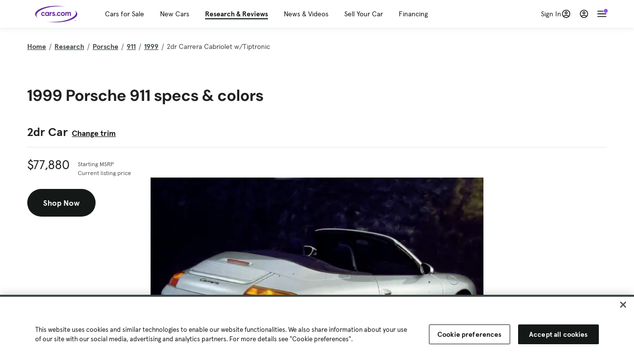

--- FILE ---
content_type: text/html; charset=utf-8
request_url: https://cars.qualtrics.com/jfe/form/SV_81Hx3Jkheo8zhmC
body_size: 19250
content:
<!DOCTYPE html>
<html class="JFEScope">
<head>
    <meta charset="UTF-8">
    <meta http-equiv="X-UA-Compatible" content="IE=edge">
    <meta name="apple-mobile-web-app-capable" content="yes">
    <meta name="mobile-web-app-capable" content="yes">
    <title>Qualtrics Survey | Qualtrics Experience Management</title>
    
        <link rel="dns-prefetch" href="//co1.qualtrics.com/WRQualtricsShared/">
        <link rel="preconnect" href="//co1.qualtrics.com/WRQualtricsShared/">
    
    <meta name="description" content="The most powerful, simple and trusted way to gather experience data. Start your journey to experience management and try a free account today.">
    <meta name="robots" content="noindex">
    <meta id="meta-viewport" name="viewport" content="width=device-width, initial-scale=1, minimum-scale=1, maximum-scale=2.5">
    <meta property="og:title" content="Qualtrics Survey | Qualtrics Experience Management">
    <meta property="og:description" content="The most powerful, simple and trusted way to gather experience data. Start your journey to experience management and try a free account today.">
    
        <meta property="og:image" content="https://cars.qualtrics.com/CP/Graphic.php?IM=IM_0ocZAgMDorIIuwJ">
    
    <script>(function(w) {
  'use strict';
  if (w.history && w.history.replaceState) {
    var path = w.location.pathname;
    var jfePathRegex = /^\/jfe\d+\//;

    if (jfePathRegex.test(path)) {
      w.history.replaceState(null, null, w.location.href.replace(path, path.replace(jfePathRegex, '/jfe/')));
    }
  }
})(window);
</script>
</head>
    <body id="SurveyEngineBody">
    <noscript><style>#pace{display: none;}</style><div style="padding:8px 15px;font-family:Helvetica,Arial,sans-serif;background:#fcc;border:1px solid #c55">Javascript is required to load this page.</div></noscript>
    
        <style type='text/css'>#pace{background:#fff;position:absolute;top:0;bottom:0;left:0;right:0;z-index:1}#pace::before{content:'';display:block;position:fixed;top:30%;right:50%;width:50px;height:50px;border:6px solid transparent;border-top-color:#0b6ed0;border-left-color:#0b6ed0;border-radius:80px;animation:q 1s linear infinite;margin:-33px -33px 0 0;box-sizing:border-box}@keyframes q{0%{transform:rotate(0)}100%{transform:rotate(360deg)}}
</style>
        <div id='pace'></div>
    
    <script type="text/javascript">
      window.QSettings = {
          
        jfeVersion: "6f080e1588fe0ef9800f0b02541c81d2df8620a7",
        publicPath: "/jfe/static/dist/",
        cbs: [], bootstrapSkin: null, ab: false,
        getPT: function(cb) {
          if (this.pt !== undefined) {
            cb(this.success, this.pt);
          } else {
            this.cbs.push(cb);
          }
        },
        setPT: function(s, pt) {
          this.success = s;
          this.pt = pt;
          if (this.cbs.length) {
            for (var i = 0; i < this.cbs.length; i++) {
              this.cbs[i](s, pt);
            }
          }
        }
      };
    </script>
    <div id="skinPrefetch" style="position: absolute; visibility: hidden" class="JFEContent SkinV2 webkit CSS3"></div>
    <script>(()=>{"use strict";var e,r,t,a,o,c={},n={};function d(e){var r=n[e];if(void 0!==r)return r.exports;var t=n[e]={id:e,loaded:!1,exports:{}};return c[e].call(t.exports,t,t.exports,d),t.loaded=!0,t.exports}d.m=c,e=[],d.O=(r,t,a,o)=>{if(!t){var c=1/0;for(l=0;l<e.length;l++){for(var[t,a,o]=e[l],n=!0,f=0;f<t.length;f++)(!1&o||c>=o)&&Object.keys(d.O).every(e=>d.O[e](t[f]))?t.splice(f--,1):(n=!1,o<c&&(c=o));if(n){e.splice(l--,1);var i=a();void 0!==i&&(r=i)}}return r}o=o||0;for(var l=e.length;l>0&&e[l-1][2]>o;l--)e[l]=e[l-1];e[l]=[t,a,o]},d.n=e=>{var r=e&&e.__esModule?()=>e.default:()=>e;return d.d(r,{a:r}),r},t=Object.getPrototypeOf?e=>Object.getPrototypeOf(e):e=>e.__proto__,d.t=function(e,a){if(1&a&&(e=this(e)),8&a)return e;if("object"==typeof e&&e){if(4&a&&e.__esModule)return e;if(16&a&&"function"==typeof e.then)return e}var o=Object.create(null);d.r(o);var c={};r=r||[null,t({}),t([]),t(t)];for(var n=2&a&&e;"object"==typeof n&&!~r.indexOf(n);n=t(n))Object.getOwnPropertyNames(n).forEach(r=>c[r]=()=>e[r]);return c.default=()=>e,d.d(o,c),o},d.d=(e,r)=>{for(var t in r)d.o(r,t)&&!d.o(e,t)&&Object.defineProperty(e,t,{enumerable:!0,get:r[t]})},d.f={},d.e=e=>Promise.all(Object.keys(d.f).reduce((r,t)=>(d.f[t](e,r),r),[])),d.u=e=>"c/"+{196:"vendors~recaptchav3",233:"db",438:"vendors~mockForm",821:"barrel-roll",905:"ss",939:"bf",1044:"matrix",1075:"mc",1192:"meta",1205:"timing",1365:"hmap",1543:"recaptchav3",1778:"slide",1801:"fade",2042:"jsApi",2091:"advance-button-template",2292:"hotspot",2436:"slider",2552:"vendors~scoring~cs~matrix",2562:"flip",2603:"mockForm",2801:"fancybox",3432:"mp",4522:"scoring",4863:"dd",5321:"vendors~mockForm~response-summary~fileupload",5330:"fileupload",5453:"default~cs~slider~ss",5674:"pgr",5957:"response-summary",6023:"vendors~fileupload",6198:"te",6218:"ro",6246:"focus-handler",6255:"captcha",6500:"default~hl~hotspot~matrix",6507:"prototype",7211:"sbs",7529:"cs",7685:"preview",7719:"default~hmap~pgr~ro~te~timing",8095:"default~cs~slider",8393:"draw",8606:"default~captcha~cs~db~dd~draw~fileupload~hmap~hl~hotspot~matrix~mc~meta~pgr~ro~sbs~slider~ss~te~timing",9679:"toc",9811:"hl"}[e]+"."+{196:"97848bc9e7c6051ecccc",233:"8ba9f6447cd314fbb68a",438:"53d5364f2fde015d63eb",821:"7889bb8e29b6573a7c1e",905:"351d3164dfd98410d564",939:"c8ff03d018d9cf872410",1044:"d8d7465fc033fbb10620",1075:"86a63d9fd6b94fccd78b",1192:"2bda7fa2af76817782a5",1205:"e0a338ca75eae4b40cc1",1365:"b3a7378eb91cc2c32d41",1543:"c245bb2c6da0a1de2911",1778:"89aa23ad976cab36539d",1801:"8cb2d1667aca0bc1260e",2042:"c48c082656b18079aa7e",2091:"4f0959084e4a4a187d1d",2292:"14fd8d7b863312b03015",2436:"96ce9dfbc69cf4a6f014",2552:"7cd2196cef0e70bb9e8a",2562:"3266dde7e4660ffcef3a",2603:"c8f6cb94cd9e79b57383",2801:"685cee5836e319fa57a8",3432:"6ae4057caed354cea4bd",4522:"1beb1b30ccc2fa30924f",4863:"4a0994a3732ac4fec406",5321:"41b49ced3a7a9cce58ab",5330:"4e241617d0d8f9638bed",5453:"171b59120e19c43bc4c6",5674:"144a9eb1a74ebd10fb2f",5957:"18b07be3e10880ac7370",6023:"2f608006811a8be8971c",6198:"31e404ce9bb91ad2fdc1",6218:"3cb64ba46db80f90121a",6246:"ba7b22b6a40782e5e004",6255:"a511708ee09ee539c882",6500:"e988cfdc3a56d687c346",6507:"63afbf731c56ba97ae7b",7211:"2d043279f45787cdbc6a",7529:"6440499b8bf1aaf62693",7685:"1241170f420176c2c6ef",7719:"8714f0d6579c8e712177",8095:"3b318c0e91b8cce117d5",8393:"2a48f184a447969fff1f",8606:"017a626bdaafbf05c221",9679:"20b914cfa638dfe959cc",9811:"e3e744cd3ab59c8be98b"}[e]+".min.js",d.miniCssF=e=>"fancybox.0bb59945b9873f54214a.min.css",d.g=function(){if("object"==typeof globalThis)return globalThis;try{return this||new Function("return this")()}catch(e){if("object"==typeof window)return window}}(),d.o=(e,r)=>Object.prototype.hasOwnProperty.call(e,r),a={},o="javascriptformengine:",d.l=(e,r,t,c)=>{if(a[e])a[e].push(r);else{var n,f;if(void 0!==t)for(var i=document.getElementsByTagName("script"),l=0;l<i.length;l++){var b=i[l];if(b.getAttribute("src")==e||b.getAttribute("data-webpack")==o+t){n=b;break}}n||(f=!0,(n=document.createElement("script")).charset="utf-8",n.timeout=120,d.nc&&n.setAttribute("nonce",d.nc),n.setAttribute("data-webpack",o+t),n.src=e),a[e]=[r];var s=(r,t)=>{n.onerror=n.onload=null,clearTimeout(u);var o=a[e];if(delete a[e],n.parentNode&&n.parentNode.removeChild(n),o&&o.forEach(e=>e(t)),r)return r(t)},u=setTimeout(s.bind(null,void 0,{type:"timeout",target:n}),12e4);n.onerror=s.bind(null,n.onerror),n.onload=s.bind(null,n.onload),f&&document.head.appendChild(n)}},d.r=e=>{"undefined"!=typeof Symbol&&Symbol.toStringTag&&Object.defineProperty(e,Symbol.toStringTag,{value:"Module"}),Object.defineProperty(e,"__esModule",{value:!0})},d.nmd=e=>(e.paths=[],e.children||(e.children=[]),e),d.p="",(()=>{if("undefined"!=typeof document){var e=e=>new Promise((r,t)=>{var a=d.miniCssF(e),o=d.p+a;if(((e,r)=>{for(var t=document.getElementsByTagName("link"),a=0;a<t.length;a++){var o=(n=t[a]).getAttribute("data-href")||n.getAttribute("href");if("stylesheet"===n.rel&&(o===e||o===r))return n}var c=document.getElementsByTagName("style");for(a=0;a<c.length;a++){var n;if((o=(n=c[a]).getAttribute("data-href"))===e||o===r)return n}})(a,o))return r();((e,r,t,a,o)=>{var c=document.createElement("link");c.rel="stylesheet",c.type="text/css",d.nc&&(c.nonce=d.nc),c.onerror=c.onload=t=>{if(c.onerror=c.onload=null,"load"===t.type)a();else{var n=t&&t.type,d=t&&t.target&&t.target.href||r,f=new Error("Loading CSS chunk "+e+" failed.\n("+n+": "+d+")");f.name="ChunkLoadError",f.code="CSS_CHUNK_LOAD_FAILED",f.type=n,f.request=d,c.parentNode&&c.parentNode.removeChild(c),o(f)}},c.href=r,t?t.parentNode.insertBefore(c,t.nextSibling):document.head.appendChild(c)})(e,o,null,r,t)}),r={3454:0};d.f.miniCss=(t,a)=>{r[t]?a.push(r[t]):0!==r[t]&&{2801:1}[t]&&a.push(r[t]=e(t).then(()=>{r[t]=0},e=>{throw delete r[t],e}))}}})(),(()=>{var e={3454:0};d.f.j=(r,t)=>{var a=d.o(e,r)?e[r]:void 0;if(0!==a)if(a)t.push(a[2]);else if(3454!=r){var o=new Promise((t,o)=>a=e[r]=[t,o]);t.push(a[2]=o);var c=d.p+d.u(r),n=new Error;d.l(c,t=>{if(d.o(e,r)&&(0!==(a=e[r])&&(e[r]=void 0),a)){var o=t&&("load"===t.type?"missing":t.type),c=t&&t.target&&t.target.src;n.message="Loading chunk "+r+" failed.\n("+o+": "+c+")",n.name="ChunkLoadError",n.type=o,n.request=c,a[1](n)}},"chunk-"+r,r)}else e[r]=0},d.O.j=r=>0===e[r];var r=(r,t)=>{var a,o,[c,n,f]=t,i=0;if(c.some(r=>0!==e[r])){for(a in n)d.o(n,a)&&(d.m[a]=n[a]);if(f)var l=f(d)}for(r&&r(t);i<c.length;i++)o=c[i],d.o(e,o)&&e[o]&&e[o][0](),e[o]=0;return d.O(l)},t=self.webpackChunkjavascriptformengine=self.webpackChunkjavascriptformengine||[];t.forEach(r.bind(null,0)),t.push=r.bind(null,t.push.bind(t))})()})();</script>
    <script src="/jfe/static/dist/jfeLib.d5f5decb72ad8e3baac1.min.js" crossorigin="anonymous"></script>
    <script src="/jfe/static/dist/jfe.d48939c9e7e8fc9556d2.min.js" crossorigin="anonymous"></script>


    <link href="/jfe/themes/templated-skins/qualtrics.2014:cars.9820517390:null/version-1769813578329-feb6d4/stylesheet.css" rel="stylesheet"><link href="https://rsms.me/inter/inter.css" rel="stylesheet">

    <link id="rtlStyles" rel="stylesheet" type="text/css">
    <style id="customStyles"></style>

    <style>
      .JFEScope .questionFocused   .advanceButtonContainer {transition:opacity .3s!important;visibility:unset;opacity:1}
      .JFEScope .questionUnfocused .advanceButtonContainer, .advanceButtonContainer {transition:opacity .3s!important;visibility:hidden;opacity:0}
      .Skin .Bipolar .bipolar-mobile-header, .Skin .Bipolar .desktop .bipolar-mobile-header, .Skin .Bipolar .mobile .ColumnLabelHeader {display: none}

      /* Change color of question validation warnings */
      .Skin .ValidationError.Warn {color: #e9730c;}

      /* Hide mobile preview scrollbar for Chrome, Safari and Opera */
      html.MobilePreviewFrame::-webkit-scrollbar { display: none; }

      /* Hide mobile preview scrollbar for IE and Edge */
      html.MobilePreviewFrame { -ms-overflow-style: none; scrollbar-width: none; }
    </style>
    <style type="text/css">.accessibility-hidden{height:0;width:0;overflow:hidden;position:absolute;left:-999px}</style>
    <div id="polite-announcement" class="accessibility-hidden" aria-live="polite" aria-atomic="true"></div>
    <div id="assertive-announcement" class="accessibility-hidden" aria-live="assertive" role="alert" aria-atomic="true"></div>
    <script type="text/javascript">
      (function () {
        var o = {};
        try {
          Object.defineProperty(o,'compat',{value:true,writable:true,enumerable:true,configurable:true});
        } catch (e) {};
        if (o.compat !== true || document.addEventListener === undefined) {
          window.location.pathname = '/jfe/incompatibleBrowser';
        }

        var fv = document.createElement('link');
        fv.rel = 'apple-touch-icon';
        fv.href = "https://cars.qualtrics.com/CP/Graphic.php?IM=IM_eR3RqUaDkCmZcDb";
        document.getElementsByTagName('head')[0].appendChild(fv);
      })();
      QSettings.ab = false;
      document.title = "Qualtrics Survey | Qualtrics Experience Management";
      
      (function(s) {
        QSettings.bootstrapSkin = s;
        var sp = document.getElementById('skinPrefetch');
        if (sp) {
          sp.innerHTML = s;
        }
      })("<meta name=\"HandheldFriendly\" content=\"true\" />\n<meta name = \"viewport\" content = \"user-scalable = yes, maximum-scale=10, minimum-scale=1, initial-scale = 1, width = device-width\" />\n<div class='Skin'>\n\t<div id=\"Overlay\"></div>\n\t<div id=\"Wrapper\">\n\t\t\n\t\t<div class='SkinInner'>\n\t\t\t<div id='LogoContainer'>\n\t\t\t\t<div id='Logo'><img src=\"https://cars.qualtrics.com/CP/Graphic.php?IM=IM_4UzHhdp9et1Omp0\" /></div>\n\t\t\t</div>\n\t\t\t<div id='HeaderContainer'>\n\t\t\t\t<div id=\"BrandingHeader\"><script type=\"text/javascript\">\nQualtrics.SurveyEngine.addOnReady(function() {\njQuery('#Plug').attr('style', 'display:none !important');\n});\n<\/script></div>\n\t\t\t\t<div id='Header'>{~Header~}</div>\n\t\t\t</div>\n\t\t\t<div id='SkinContent'>\n\t\t\t\t<div id='Questions'>{~Question~}</div>\n\t\t\t\t<div id='Buttons'>{~Buttons~}</div>\n\t\t\t\t<div id='ProgressBar'>{~ProgressBar~}</div>\n\t\t\t</div>\n\t\t</div>\n\t\t<div id='Footer'>{~Footer~}</div>\n\t\t\n\t\t<div id='PushStickyFooter'></div>\n\t</div>\n\t<div id=\"Plug\" style=\"display:block !important;\"><a href=\"https://www.qualtrics.com/powered-by-qualtrics/?utm_source=internal%2Binitiatives&utm_medium=survey%2Bpowered%2Bby%2Bqualtrics&utm_content={~BrandID~}&utm_survey_id={~SurveyID~}\" target=\"_blank\" aria-label=\"{~PlugLabel~}\">{~Plug~}</a></div>\n</div>\n<script>Qualtrics.SurveyEngine.addOnload(Qualtrics.uniformLabelHeight);<\/script>\n\n<script>\n//TM6 Question Text Cell Padding\n\t//JFE\n\tPage.on('ready:imagesLoaded',function() {\n\t\tvar t = jQuery(\".QuestionText table\");\n\t  for (i=0; i<t.length; i++) {\n\t    if (t[i].cellPadding != undefined) {\n\t      var p = t[i].cellPadding + \"px\";\n\t      t.eq(i).find(\"th\").css(\"padding\",p);\n\t      t.eq(i).find(\"td\").css(\"padding\",p);\n\t    }\n\t  }\n\t});\n\t//SE\n\tjQuery(window).on('load',function() {\n\t\tif (jQuery(\"div\").hasClass(\"JFE\") == false) {\n\t    var t = jQuery(\".QuestionText table\");\n\t    for (i=0; i<t.length; i++) {\n\t      if (t[i].cellPadding != undefined) {\n\t        var p = t[i].cellPadding + \"px\";\n\t        t.eq(i).find(\"th\").css(\"padding\",p);\n\t        t.eq(i).find(\"td\").css(\"padding\",p);\n\t      }\n\t    }\n\t\t};\n\t});\n//TM21 iOS Text Box Width Fix\n//JFE\nPage.on('ready:imagesLoaded',function() {\n\tfunction isIE () {\n  \tvar myNav = navigator.userAgent.toLowerCase();\n  \treturn (myNav.indexOf('msie') != -1) ? parseInt(myNav.split('msie')[1]) : false;\n\t}\n\tif (!isIE()) {\n\t\tvar mq = window.matchMedia( \"(max-width: 480px)\" );\n\t\tif (mq.matches == true) {\n\t\t\tjQuery(\".Skin .MC .TextEntryBox\").css(\"width\",\"100%\");\n\t\t\tjQuery(\".Skin .TE .ESTB .InputText\").css(\"width\",\"100%\");\n\t\t\tjQuery(\".Skin .TE .FORM .InputText\").css(\"width\",\"100%\");\n\t\t\tjQuery(\".Skin .TE .ML .InputText\").css(\"width\",\"100%\");\n\t\t\tjQuery(\".Skin .TE .PW .InputText\").css(\"width\",\"100%\");\n\t\t\tjQuery(\".Skin .TE .SL .InputText\").css(\"width\",\"100%\");\n\t\t\tjQuery(\".Skin .TE .FollowUp .InputText\").css(\"width\",\"100%\");\n\t\t};\n\t};\n});\n//SE\njQuery(window).on('load',function() {\n\tfunction isIE () {\n  \tvar myNav = navigator.userAgent.toLowerCase();\n  \treturn (myNav.indexOf('msie') != -1) ? parseInt(myNav.split('msie')[1]) : false;\n\t}\n\tif (!isIE()) {\n\t\tvar mq = window.matchMedia( \"(max-width: 480px)\" );\n\t\tif (jQuery(\"div\").hasClass(\"JFE\") == false && mq.matches == true) {\n\t\t\tjQuery(\".Skin .MC .TextEntryBox\").css(\"width\",\"100%\");\n\t\t\tjQuery(\".Skin .TE .ESTB .InputText\").css(\"width\",\"100%\");\n\t\t\tjQuery(\".Skin .TE .FORM .InputText\").css(\"width\",\"100%\");\n\t\t\tjQuery(\".Skin .TE .ML .InputText\").css(\"width\",\"100%\");\n\t\t\tjQuery(\".Skin .TE .PW .InputText\").css(\"width\",\"100%\");\n\t\t\tjQuery(\".Skin .TE .SL .InputText\").css(\"width\",\"100%\");\n\t\t\tjQuery(\".Skin .TE .FollowUp .InputText\").css(\"width\",\"100%\");\n\t\t};\n\t};\n});\n<\/script>\n\n<style>.Skin .QuestionOuter.Matrix{max-width:1100px}</style>\n");
      
      
      (function() {
        var fv = document.createElement('link');
        fv.type = 'image/x-icon';
        fv.rel = 'icon';
        fv.href = "https://cars.qualtrics.com/CP/Graphic.php?IM=IM_bdYYI4BiyXYEhx3";
        document.getElementsByTagName('head')[0].appendChild(fv);
      }());
      
      
    </script>
        <script type="text/javascript">
          (function(appData) {
            if (appData && typeof appData === 'object' && '__jfefeRenderDocument' in appData) {
              var doc = appData.__jfefeRenderDocument

              if (doc === 'incompatible') {
                window.location = '/jfe/incompatibleBrowser';
                return
              }

              window.addEventListener('load', function() {
                // farewell jfe
                delete window.QSettings
                delete window.webpackJsonp
                delete window.jQuery
                delete window.ErrorWatcher
                delete window.onLoadCaptcha
                delete window.experimental
                delete window.Page

                var keys = Object.keys(window);
                for (let i in keys) {
                  var name = keys[i];
                  if (name.indexOf('jQuery') === 0) {
                    delete window[name];
                    break;
                  }
                }

                document.open();
                document.write(doc);
                document.close();
              })
            } else {
              // prevent document.write from replacing the entire page
              window.document.write = function() {
                log.error('document.write is not allowed and has been disabled.');
              };

              QSettings.setPT(true, appData);
            }
          })({"FormSessionID":"FS_5HhxqoX4oZqrnbe","QuestionIDs":["QID1","QID2"],"QuestionDefinitions":{"QID1":{"DefaultChoices":false,"DataExportTag":"Q1","QuestionID":"QID1","QuestionType":"Meta","Selector":"Browser","Configuration":{"QuestionDescriptionOption":"UseText"},"Choices":{"1":{"Display":"Browser","TextEntry":1},"2":{"Display":"Version","TextEntry":1},"3":{"Display":"Operating System","TextEntry":1},"4":{"Display":"Screen Resolution","TextEntry":1},"5":{"Display":"Flash Version","TextEntry":1},"6":{"Display":"Java Support","TextEntry":1},"7":{"Display":"User Agent","TextEntry":1}},"Validation":"None","GradingData":[],"Language":{"EN":{"QuestionText":"Click to write the question text","Choices":{"1":{"Display":"Browser"},"2":{"Display":"Version"},"3":{"Display":"Operating System"},"4":{"Display":"Screen Resolution"},"5":{"Display":"Flash Version"},"6":{"Display":"Java Support"},"7":{"Display":"User Agent"}}}},"NextChoiceId":4,"NextAnswerId":1,"SurveyLanguage":"EN"},"QID2":{"DefaultChoices":false,"DataExportTag":"Q2","QuestionType":"MC","Selector":"SAVR","SubSelector":"TX","Configuration":{"QuestionDescriptionOption":"UseText"},"Choices":{"1":{"Display":"Experience using Cars.com"},"2":{"Display":"Receive assistance for trouble I am experiencing with the Cars.com site"},"3":{"Display":"Leave feedback for a dealership"},"4":{"Display":"Receive assistance for trouble I am experiencing with listing my vehicle for sale on Cars.com"},"5":{"Display":"Experience using Your Garage","DisplayLogic":{"0":{"0":{"LeftOperand":"Page","LogicType":"EmbeddedField","Operator":"Contains","RightOperand":"/your-garage","Type":"Expression"},"1":{"Conjuction":"Or","LeftOperand":"Page Referrer","LogicType":"EmbeddedField","Operator":"Contains","RightOperand":"/your-garage","Type":"Expression"},"Type":"If"},"Type":"BooleanExpression","inPage":false}},"6":{"Display":"Feature request"}},"ChoiceOrder":[1,"6","5",2,"4",3],"Validation":{"Settings":{"ForceResponse":"ON","ForceResponseType":"ON","Type":"None"}},"GradingData":[],"Language":{"EN":{"QuestionText":"What type of feedback would you like to provide?","Choices":{"1":{"Display":"Experience using Cars.com"},"2":{"Display":"Receive assistance for trouble I am experiencing with the Cars.com site"},"3":{"Display":"Leave feedback for a dealership"},"4":{"Display":"Receive assistance for trouble I am experiencing with listing my vehicle for sale on Cars.com"},"5":{"Display":"Experience using Your Garage"},"6":{"Display":"Feature request"}}}},"NextChoiceId":7,"NextAnswerId":1,"QuestionID":"QID2","DataVisibility":{"Private":false,"Hidden":false},"SurveyLanguage":"EN"}},"NextButton":null,"PreviousButton":false,"Count":2,"Skipped":0,"NotDisplayed":0,"LanguageSelector":null,"Messages":{"PoweredByQualtrics":"Powered by Qualtrics","PoweredByQualtricsLabel":"Powered by Qualtrics: Learn more about Qualtrics in a new tab","A11yNextPage":"You are on the next page","A11yPageLoaded":"Page Loaded","A11yPageLoading":"Page is loading","A11yPrevPage":"You are on the previous page","FailedToReachServer":"We were unable to connect to our servers. Please check your internet connection and try again.","ConnectionError":"Connection Error","IPDLError":"Sorry, an unexpected error occurred.","Retry":"Retry","Cancel":"Cancel","Language":"Language","Done":"Done","AutoAdvanceLabel":"or press Enter","DecimalSeparator":"Please exclude commas and if necessary use a point as a decimal separator.","IE11Body":"You are using an unsupported browser. Qualtrics surveys will no longer load in Internet Explorer 11 after March 15, 2024.","BipolarPreference":"Select this answer if you prefer %1 over %2 by %3 points.","BipolarNoPreference":"Select this answer if you have no preference between %1 and %2.","Blank":"Blank","CaptchaRequired":"Answering the captcha is required to proceed","MCMSB_Instructions":"To select multiple options in a row, click and drag your mouse or hold down Shift when selecting. To select non-sequential options, hold down Control (on a PC) or Command (on a Mac) when clicking. To deselect an option, hold down Control or Command and click on a selected option.","MLDND_Instructions":"Drag and drop each item from the list into a bucket.","PGR_Instructions":"Drag and drop items into groups. Within each group, rank items by dragging and dropping them into place.","ROSB_Instructions":"Select items and then rank them by clicking the arrows to move each item up and down."},"IsPageMessage":false,"ErrorCode":null,"PageMessageTranslations":{},"CurrentLanguage":"EN","FallbackLanguage":"EN","QuestionRuntimes":{"QID1":{"Highlight":false,"ID":"QID1","Type":"Meta","Selector":"Browser","SubSelector":null,"ErrorMsg":null,"TerminalAuthError":false,"Valid":false,"MobileFirst":false,"QuestionTypePluginProperties":null,"CurrentMultiPageQuestionIndex":0,"Displayed":true,"PreValidation":"None","IsAutoAuthFailure":false,"ErrorSeverity":null,"PDPErrorMsg":null,"PDPError":null,"QuestionText":"Click to write the question text","Choices":{"1":{"Display":"Browser"},"2":{"Display":"Version"},"3":{"Display":"Operating System"},"4":{"Display":"Screen Resolution"},"5":{"Display":"Flash Version"},"6":{"Display":"Java Support"},"7":{"Display":"User Agent"}},"WontBeDisplayedText":"This question will not be displayed to the recipient.","Active":true},"QID2":{"Highlight":false,"ID":"QID2","Type":"MC","Selector":"SAVR","SubSelector":"TX","ErrorMsg":null,"TerminalAuthError":false,"Valid":false,"MobileFirst":false,"QuestionTypePluginProperties":null,"CurrentMultiPageQuestionIndex":0,"Displayed":true,"PreValidation":{"Settings":{"ForceResponse":"ON","ForceResponseType":"ON","Type":"None"}},"Choices":{"1":{"ID":"1","RecodeValue":"1","VariableName":"1","Text":"","Display":"Experience using Cars.com","InputWidth":null,"Exclusive":false,"Selected":false,"Password":false,"TextEntry":false,"TextEntrySize":"Small","TextEntryLength":null,"InputHeight":null,"Error":null,"ErrorMsg":null,"PDPErrorMsg":null,"PDPError":null,"Displayed":true},"2":{"ID":"2","RecodeValue":"2","VariableName":"2","Text":"","Display":"Receive assistance for trouble I am experiencing with the Cars.com site","InputWidth":null,"Exclusive":false,"Selected":false,"Password":false,"TextEntry":false,"TextEntrySize":"Small","TextEntryLength":null,"InputHeight":null,"Error":null,"ErrorMsg":null,"PDPErrorMsg":null,"PDPError":null,"Displayed":true},"3":{"ID":"3","RecodeValue":"3","VariableName":"3","Text":"","Display":"Leave feedback for a dealership","InputWidth":null,"Exclusive":false,"Selected":false,"Password":false,"TextEntry":false,"TextEntrySize":"Small","TextEntryLength":null,"InputHeight":null,"Error":null,"ErrorMsg":null,"PDPErrorMsg":null,"PDPError":null,"Displayed":true},"4":{"ID":"4","RecodeValue":"4","VariableName":"4","Text":"","Display":"Receive assistance for trouble I am experiencing with listing my vehicle for sale on Cars.com","InputWidth":null,"Exclusive":false,"Selected":false,"Password":false,"TextEntry":false,"TextEntrySize":"Small","TextEntryLength":null,"InputHeight":null,"Error":null,"ErrorMsg":null,"PDPErrorMsg":null,"PDPError":null,"Displayed":true},"5":{"ID":"5","RecodeValue":"5","VariableName":"5","Text":"","Display":"Experience using Your Garage","InputWidth":null,"Exclusive":false,"Selected":false,"Password":false,"TextEntry":false,"TextEntrySize":"Small","TextEntryLength":null,"InputHeight":null,"Error":null,"ErrorMsg":null,"PDPErrorMsg":null,"PDPError":null,"Displayed":false},"6":{"ID":"6","RecodeValue":"6","VariableName":"6","Text":"","Display":"Feature request","InputWidth":null,"Exclusive":false,"Selected":false,"Password":false,"TextEntry":false,"TextEntrySize":"Small","TextEntryLength":null,"InputHeight":null,"Error":null,"ErrorMsg":null,"PDPErrorMsg":null,"PDPError":null,"Displayed":true}},"ChoiceOrder":["1","6","2","4","3"],"ChoiceTextPosition":"Left","Selected":null,"IsAutoAuthFailure":false,"ErrorSeverity":null,"PDPErrorMsg":null,"PDPError":null,"QuestionText":"What type of feedback would you like to provide?","ExistingChoices":{},"ProcessedDisplayChoiceOrder":["1","6","2","4","3"],"ChoiceOrderSetup":true,"Active":true}},"IsEOS":false,"FailedValidation":false,"PDPValidationFailureQuestionIDs":[],"BlockID":"BL_efZV8eIc4EQ2sv4","FormTitle":"Qualtrics Survey | Qualtrics Experience Management","SurveyMetaDescription":"The most powerful, simple and trusted way to gather experience data. Start your journey to experience management and try a free account today.","TableOfContents":null,"UseTableOfContents":false,"SM":{"BaseServiceURL":"https://cars.qualtrics.com","SurveyVersionID":"9223370314410068697","IsBrandEncrypted":false,"JFEVersionID":"86ca164db6b7d4671ecf0c8346585efe5e5a929c","BrandDataCenterURL":"https://yul1.qualtrics.com","XSRFToken":"uI-_jIsJ-_4uQkH-AL3AdA","StartDate":"2026-02-01 12:27:17","StartDateRaw":1769948837621,"BrandID":"cars","SurveyID":"SV_81Hx3Jkheo8zhmC","BrowserName":"Chrome","BrowserVersion":"131.0.0.0","OS":"Macintosh","UserAgent":"Mozilla/5.0 (Macintosh; Intel Mac OS X 10_15_7) AppleWebKit/537.36 (KHTML, like Gecko) Chrome/131.0.0.0 Safari/537.36; ClaudeBot/1.0; +claudebot@anthropic.com)","LastUserAgent":"Mozilla/5.0 (Macintosh; Intel Mac OS X 10_15_7) AppleWebKit/537.36 (KHTML, like Gecko) Chrome/131.0.0.0 Safari/537.36; ClaudeBot/1.0; +claudebot@anthropic.com)","QueryString":"","IP":"18.191.160.85","URL":"https://cars.qualtrics.com/jfe/form/SV_81Hx3Jkheo8zhmC","BaseHostURL":"https://cars.qualtrics.com","ProxyURL":"https://cars.qualtrics.com/jfe/form/SV_81Hx3Jkheo8zhmC","JFEDataCenter":"jfe5","dataCenterPath":"jfe5","IsPreview":false,"LinkType":"anonymous","geoIPLocation":{"IPAddress":"18.191.160.85","City":"Columbus","CountryName":"United States","CountryCode":"US","Region":"OH","RegionName":"Ohio","PostalCode":"43215","Latitude":39.9625,"Longitude":-83.0061,"MetroCode":535,"Private":false},"geoIPV2Enabled":true,"EDFromRequest":[],"FormSessionID":"FS_5HhxqoX4oZqrnbe"},"ED":{"SID":"SV_81Hx3Jkheo8zhmC","SurveyID":"SV_81Hx3Jkheo8zhmC","Q_URL":"https://cars.qualtrics.com/jfe/form/SV_81Hx3Jkheo8zhmC","UserAgent":"Mozilla/5.0 (Macintosh; Intel Mac OS X 10_15_7) AppleWebKit/537.36 (KHTML, like Gecko) Chrome/131.0.0.0 Safari/537.36; ClaudeBot/1.0; +claudebot@anthropic.com)","Q_CHL":"anonymous","Q_LastModified":1769099313,"Q_Language":"EN"},"PostToStartED":{},"FormRuntime":null,"RuntimePayload":"066R92PJ3ozyp99F2txFVhRLrI1X8x0pefsPGy/PUe3rX1w7DvbuDhlqR2fzn8DttjlKeyShxSb8CqL/hCuRzNI/Idn6yGXIScmtLGeEbvWFP+rM4dGKYeXI5m2gMbEGYXDxkpt5oETnNxBWvB9VQVtKVMzL8azNTdN2KtYDf/0KJ/BtKTb1udVa8V4sO9zNVaYG8ZrPeOsMDs976zgKATARuiMfmYCr5W5BiMKippDhLbTxzepS9brJnxvVQ+16dPWUbXkEOe5qY3jFoPZxCkcjymSEWsL69l6TEXcpYJ4NiSBdUstkWOR4Ovk/[base64]/geowb/inCcTFfx/9hBSg1kxInwmOvQ1TClBx4huJu+5e89wVLgQc7qemLIQwcnwWIxIs62eXvqc7SyBAXaAAsLYyJPEludVUOtaCwuMJCgooArnooUEjKV6rV4YALEy0+hvtk5G7Ky9RA+AEtOIwIBwkxJceB97qT/5Z9FDML4rap7fWIbBvWiGnvy6xZ5pIIbXD39rhrvM02hIzlRdMEgmOOEUhHx7bl7WA2ipniHsaDVc9jftxMKtDnrvYOwB7tEJ9ZaqAwLUJTDEoGAXYIUZSXz7lyOl3GyZQx4g0o5OLSiDFjS/5ygqjVbbzb27jc6kBZrYrNm+R9SPG/[base64]/c24655X8hyWjAHaopevkVk9vH8NsItY0W2CPYaLdKNklEdvR1fqv8HTGxbJFJlz+vq4+WPt74zADRLwJDTnkL3FkLENeDg9XUlLLWN1aVRdIASCIAnnlXOfVmWLrHxOpbfG1rxTSvEduuRlHj6H3NX5Z1VCKh8JeaYHeEzeb00PzJw8sQDTswyoCHq/WTtjA7K96hmZI6NwEDMEsacq8YRJ1HuXS/YJ0Nq3IhpA0CcUgU28VqcAuk/agXLetnlPiEnGlXgS8b3OEmG8uv4E9Rm9twDsaMXm05yQziohS5sgoc16aVE6sRLmccaXLf8xvsWVu53GRCVG5Dxrt58pVsu1SLgcvGzroejU/[base64]/J+F2az8bZdZxjCzfJw7dqpGt2rXLtD429S3OpZh2OyUqv5A4l9DJC8GpRi9nBA3vdjuYMo2w+chnC+Py3faEkEoOkPWvSFn3N/QMUlhPX6QPnKe9BKBHMnVBi/kCJtCuO4mAQNtPLE3YE6XFnzovpMGaJz+IrCZ+NPZOEKLjPVn0s44GFrpa5TF1IDa6ZTbxsx0S8xujfVzY9YCwAEvGckAJ6pZvzOhPQYjsEjgGIkhk8I01U+MHwjazBikcK1Gvqix2mAkX+/lIhFlSa7A4ZU+VDcBBwfevQlhot6hFAclQEkceQU39WrPi9UC25W4Lwc9oRuk8YI36HRRnP3+YnU385SnZuf8WdhadMOFTueHY/LtjwhWnA70kPr4XwFWiQrPQnDMX7kwYtSzLg1sDMX9dxzyPFsHcpl4ZRkvtIQ6yCMXADO8EGcFr7BucwgpUBOffNDbUcTMd9PUpIpHR63dYAlSpp69zDYTL2a1pesXbzh1rdtWn600NginzKhG9NIKGMQrejiLPX/R6PUtR8nhRB8sNO9s3c2WQWBEUFr9NjdizKoS7JA3lzIxf6WHI7Cp3aOqWrhQ0Ueki4RpH+VbiZMDIzdRnnjTCaotcsd1vXGvxW5aUBHO4FiDgvoPUaETTeIEXwYPzbiNn9CrBkdxSWCKcJpPL9APio/vl+DFPtvxy2m/YbEU/zgG4/46fOgNX9RfTmbXOYzZe9iSXnxdsjkYFFj/czLuDNbfwvCLVBYjoAW7zFj1FSvSRdfHtUvGSyNKbOu9ivlw//Lv/JjZnuycihFdF7+Ch9ZEIAVLfYuJPflHWqeCw4ZJvQiZpIpulORNuokQx8t63OqD/8M3TtkKz5GBxo5HZ/ks+9l9PoypapqSIE3JadA2N1uU4bjp2Yj1ngjYZo1p+F2VJHLhL986tL85z/YGdGtKAtY+ySfCQWL198TmM2TM7tp1OL/B5j7gpm84CMNj8B3+uL3zdZJ56C+s7E6nHEmG/7/aoXXaUkJbZokJMQezJSdgso9JNNyorJzeJRhFCaIBicTEQApHGfOCxrFB5e9meZCzc8GxKDIl8jwqahp0ks3L3YSgEPGaTrLPuE91PZRnoqIZYh4tfpCk49Aj6Nm/DWP2AL+K7LIQihKUAO0rWECcGhS8NqUwLcJzpZdbGJGSFdaxemngQSWL+drhDQH/pKUZa3JCjs7WPMrUhWCgB1lT8Z2HGuMJe/hfGaKTOcKszxn1dKMDlpkP8FCQ2ZOKTuBj/9W2yX/v/IiMdFWDg5ZHzcAW9eCEAGNMd6EC+FNAPjxJh1mHrrbaTuB/jVFRHLPwpWm2mHKxsv/+jqvx/Z6NcU0eKZk3IU6bZQ3FHr34dPyR76BFtCyPWUEoAKp0Do7yOsXtpwthFddo5plJQ/05hhsg1VjCQ1KQdayQqT8hIesSO3HeEu5o2YUB0z+iCW/3TYJJdppV/TKCB0wuF8MapqZoAFREvwGgysWXkLkRF8J62XvpbUr/rzezUFCUFNHOUAx8QhJkZtL6ps2f7I4kRmUf62Hkl3B8pDUAhB8YUddT5hOTgsWDZ7qme24SUCy8H5jkPLFnIuRrnlrCuwfde96ge2J3O8Jr02eBZeAlFrYKLYlEKgwz1xp2Q1ANPQEc9tEMbYqft0pMqQQ1c2/7hHplYNASR78UdjhDtteD88uwKmAwdp49srvjr27J6kxSmbQ8+W1qGvExizh96C43oYBdT/0Gx9sgkVWiEtI5SSKH8s0RP+7vTHd4Mboy6orW14htuXNeUhy7Nahybscw+g8GEXAG9nlcFUVjOcq651eyW6rAZoxoXTMQ2rzEmYB4HLMJxhWC2r+vfK/GxSuBriwv+I3t3eodax4kNCpiXwlNoIqwhD+AlKnkkmpobRTuXHoZ8uSpLvWQO2sJJ1Uuk1AxeYSRTbqdYekpgaAZN4CuOJaLZRna/0IpsaW6/rhjk5abcnNDu3JbGojcSafr361tUZz2jph2A/yQHvOwnALCQxoJ35tQ5Yare//S1CynGkOBFtTSLtn8zJmwffFF5qbz3Tz3rFtzFeYnUExced0y+U42fTqs1AvVps5bAxvgYHJ1mWR9qUiNn/dyhLcZx+0pJwLLUwy5HBJtJGAZuVXIsX+o/ifil/3StA3GI46sSiA+tcjuGRjPgK/dvgWIujZbdjRID1yr1F21R+2Z7BolnvRnt+xzDFeGTIeZWELw7WKO4Xbh2xMkfVInU0DFlQAEPt+b+FN/EkH6FdDU43PvJIyPpxmM7eZ81iSvI5/pp0H7ryzLrPHJj2BowS92MQVGJDjffH8aoFBcnHj5LJ9IRViuVC4xL94V9iqnsFy2qRkkZbpNTTp4SQjtQq54o/KRi7c2120DVBjuaRVSiXK5t3qiCT41IX1TE/IXadEJaEQpHEM0uYjPCnYD2Gqzc3HWU05TZxWt/aFbxv/9xsjBSNnwTuHXG3PnnWqQfDCAzjTCE5UicE12JHmRDkkGU2veeKSRI57Z/TEAlZrL3be7xbIaMw/7eqF6Nl69D7cuLkLfWlzSgGnNXWvvtm8sLmtgXs4Oz3UmSdRb85AsaqYj8AS8K4vffSsHWbRDwdwgaUnx1gCuZpGBZCiuuLLP9WBoDQIevMvn+TGCIGlpaomsrwb9Sglt/evDzq7oy6uQ8kLrh/73MphIvcBvFP8C/lU7cPfGomnNfIFFFRnfO2s26vZIzm/5CowzvbWRjl372pKiEffVRyt485ZkDUx8efg5k4ltufkpjbNHFiDnkomSh9igKEsj0z2cuxUCKKeUJgNm9eFCBb6UUKw5Ov7wRqSDRPiG8h+msSRdBs5ibCMo7jQjgf/E73cN1DQe3u8VMOyVH6qbk6ENPPCpSr/TnL+eXTwu7945WFXJrqWTrUKSU2Dy5io+JVAvl37iv56ZMzyc3MCWnIqyyhqYmAQ8VBu/ckJnQs4IhJ0vWhOGqzCLLirjCLA9FeT6NoInFMNa34fcxnc1X4sOwEJtEXkj/k9vOxWxxyrNntW3/LXLDjCI0ltcGao3EQyv97Sxs7u0G3fn0P3ttwOOcYCRlr14m7MjJsPqIqvG330JA6x3+v2jRGDBYza0YUU444pDpl13DTjEsX8dhXDaZPF43pXxdHpWBdPQY9zXrhHlISfs8W8q+jt3wnW7nQqzUWNqBRSXmtru6oCJWhKs25oCRpgF6lL/5sk8Kfi7fnFw2B2A+YVO6FlQbWZ5dpWkvhqAGi6V1+u6WS3VKe1wBQH8z3goK6THEoGTGAF54NUYQz9HXcJrw7Hx1wG8txqzDMm83RESrEaZU26WBwtC8IgRigpyKIg/lEfg9f60f2VW09EGHc6yBhlx9TjjbF6bHxc2uokUixJkfhoGl41uKapt36CsZL3d4iWjiteul6Eiw/hk4oRLMSHZTzbZcPpQqIZ8E+CclJpihhjaovMSRvKHMzEpU7YIVhXZSDPRR616OFMfDfAb+7A0Bz0P3poJRUp7WAiqUcGTGxjg8nIgC1PICDsUEpWnuxY54i2xILD6JQcDDPzrUaAvYUb5o/FxSsKcoc9q/J7zBX0tVp+4W/3WZgx9MeZ14YPd8pMIhQnJ4hDI5q54rFYgdMU0DoThxygfCpXlTq/tcja6us9GjGOVZTaaavopQDy1z0m9WfUT5aBYYh7IBFkag/ka2Y15jco5+eaQ3t6VyGnfTuQ2RkdHbgzqeidm1K9ezr/eSN/[base64]/UZHpmyh8wkV6GJ5J4Uez1ItI9CZlczNVvKwZscE/Ol0pOwryOOLNTLB09et5FWjQkHXEUx8i/q+LLyM2DIiFvfFBzUL4i99/FQk2UKAi95V+jFkPg4auKf0lAPxjpj7taFHl6l/UfmXI7PnvRqeFUMhSqnzbXAc71BRJaGEhzun4RubKle+9qHl4ZUQrjnU3fOPWLFZXviZu9qOUXrgBQuvXZ/vBf5AJZ1QFyzQkt1FD4KPjTjr0g2OAbXVZNW7l026/X1fkkwuMb1+LB+1tVeaQOfOIzynEqjavuQzG+yLTSV79S9o+A5Gu+FXTmrMjwLkF6jd7shC0vOrZFK7kZ4EyAo9CNGnLtGxIXeRmT+mdEYFTYTHuBqAED5EJlKzw2FgUzCtf5jPmlWOlecR1boqcpBmuTZFC1+5M1xaj+ScPbpxfUW5GzD4hVL8/+M/dI/v19G1bXvPZapv2DkCyAR62dy1m4Sp1gnCt7yxA5ylfTy0ka/sSL6ETdoDD7gTx7V+gIlF3B858TzuqfYkldrhO4CONln7FUQSZYo+u6rPT/gsbw9AGDh9jKG/PCNGc7m2oNaXyrnDpKkzr6vv+qPAxgZLuVITEvk5rv56iU5PMXo3OTLc/gDTXzhMCWdiISGCbXHrzoHJNHino+3alWcSpYslzhWAltnuM/WYMPtqlK+bBpeC/Mz5mGs0/wFemLXcLEobpURoE0DBOriTSi6+0tihKLSvFp3q+mBES3gifEQL6+hzWP99kDDQyITE+FQ4im9nflXkg1rRCJdJPwiKsGUqgL1nUrQ+YoAu9sOzWxNK1Y2FZ3931qX2ENIhDv1DFxXF9UWWP666QwXjaholiSvZ/Zyj6F0MtQstPUOysDYMczDQqOJ9aOoElEB+IWWGvaYII2O0qW5lh7XoRlz6xtnMPG86jMLvl38y8eDi+6aYoq4nBBNO3O/abIKus3qur1Z0Vdq+Hs17ppTrendWT/MLJvLUMbKkxOnWf5VNN3bSqG9OQeElc7/wQyuImp6PTvhh86bV3xCuGWrs8LufrMBH+ln5TtwHBWEUZk0SNQAtL0Gd7b4hMAVZXnZkV6e9/DdT9bXHv7opwokzljxSnpHiBlN+jhn1W1pVyZiSAUm6l2OB3/Q3TfUKzCXBpNpUt58WqHJcMINw3/6bt/IsDEUCfUse96ts2A+J7dw35r5QuRzWROHChh6kzepEUXWpLDRskKFoSHGeQIKoX4piFnC/em0229z+44oO5u6X/[base64]/Gr8IXd4x8JapzT3C7vZwk1Az1abraVulu7C4qmG9Ghpwd4pOrO3mI9b3rfyzlIPKBX6FU2/6rLETe9PwvQ/AHGUWtpN9DfFTGSTmGbdOjDKvdQ+74CRl4Slc/glqqqcH3mVckZKaId7nzLUZK76yN6Wc+IHNlvolBfzWHDDdsGwGglL5bsUW+gWcCgRNpKcwl0K3euWMTXq2iqj5hsn2vRt3KhoQH8e1KCeYrTLoS+5n3+F0VTdMRRV0hYlJuR6DWtzzcEtx0loze7vgqiL0xxJKpmy01t1njM9KaWKgz0CIYX4fqe4FGmExorf/3KYZnYm3Zpuo8qQLDEJoOkkab1CEJRCKupGIFnJRqciFCOHSWR+x3lw8xSWBr7z1BLYiwkqopq4UJ/EFQ5859ZxrVcNYTqW+sjWXC+Bqo+14N9O7ymcPmzts+mnyEeZe0ynpFNpj4H5pL9v4uS75A9OZn9EAVg9jVqjA/bxH8O2sBsYau94y2PZof+43VKHVEVI5WbsHL+WwV/rQ7OWRKO8uwY79GtEH50s1TvYuGyPe7hn796DA9AAj2j0j+yunx6Zeww2zcqAArQNf78Mb/45tWc+snvj6Se9FXTs2Uqh+fUrJAD0W8ATDrmdDfbi4oKcs8oTT","TransactionID":1,"ReplacesOutdated":false,"EOSRedirectURL":null,"RedirectURL":null,"SaveOnPageUnload":true,"ProgressPercent":0,"ProgressBarText":"Survey Completion","ProgressAccessibleText":"Current Progress","FormOptions":{"BackButton":false,"SaveAndContinue":true,"SurveyProtection":"PublicSurvey","NoIndex":"Yes","SecureResponseFiles":true,"SurveyExpiration":"None","SurveyTermination":"DisplayMessage","Header":"<script>\n    jQuery(\".AdvanceButton\").hide();\n    <\/script>","Footer":"","ProgressBarDisplay":"None","PartialData":"+2 days","PreviousButton":{"Display":"Previous"},"NextButton":{"Display":"Next"},"SurveyTitle":"Qualtrics Survey | Qualtrics Experience Management","SkinLibrary":"cars","SkinType":"templated","Skin":"qualtrics.2014:cars.9820517390:null","NewScoring":1,"EOSMessage":"MS_eQJU8qmoIbhUiJ8","ShowExportTags":false,"CollectGeoLocation":false,"SurveyMetaDescription":"The most powerful, simple and trusted way to gather experience data. Start your journey to experience management and try a free account today.","PasswordProtection":"No","AnonymizeResponse":"No","RefererCheck":"No","ConfirmStart":false,"AutoConfirmStart":false,"ResponseSummary":"No","EOSMessageLibrary":"UR_abLyykajozQA1eJ","EOSRedirectURL":"http://","EmailThankYou":false,"ThankYouEmailMessageLibrary":null,"ThankYouEmailMessage":null,"InactiveSurvey":"DefaultMessage","PartialDeletion":null,"PartialDataCloseAfter":"LastActivity","AvailableLanguages":{"EN":[]},"CustomStyles":{"customCSS":".Skin { \n  font-family: \"Inter var\", Helvetica, Arial, sans-serif; \n}\n\n@supports (font-variation-settings: normal) {\n  .Skin { \n    font-family: \"Inter var alt\", Helvetica, Arial, sans-serif; \n  }\n}"},"Autoadvance":true,"ExternalCSS":"https://rsms.me/inter/inter.css","AutoadvanceHideButton":false,"AutoadvancePages":true,"ProtectSelectionIds":true,"headerMid":"","SurveyName":"Feedback - Responsive","SurveyLanguage":"EN","ActiveResponseSet":"RS_3I9aqL70DKui23k","SurveyStartDate":"0000-00-00 00:00:00","SurveyExpirationDate":"0000-00-00 00:00:00","SurveyCreationDate":"2022-03-18 21:16:16","SkinOptions":{"Version":3,"AnyDeviceSupport":true,"Icons":{"favicon":"https://cars.qualtrics.com/CP/Graphic.php?IM=IM_bdYYI4BiyXYEhx3","appleTouchIcon":"https://cars.qualtrics.com/CP/Graphic.php?IM=IM_eR3RqUaDkCmZcDb","ogImage":"https://cars.qualtrics.com/CP/Graphic.php?IM=IM_0ocZAgMDorIIuwJ"},"BrandingOnly":{"header":"<script type=\"text/javascript\">\nQualtrics.SurveyEngine.addOnReady(function() {\njQuery('#Plug').attr('style', 'display:none !important');\n});\n<\/script>","footer":"","css":".Skin .QuestionOuter.Matrix{max-width:1100px}","html":""},"ProgressBarPosition":"bottom","Logo":"https://cars.qualtrics.com/CP/Graphic.php?IM=IM_4UzHhdp9et1Omp0","LogoPosition":"center","LogoBanner":false,"QuestionsContainer":false,"QuestionDisplayWidth":"default","MCButtonChoices":false,"NPSMobileVertical":false,"HideRequiredAsterisk":false,"LayoutSpacing":0,"FallbackSkin":false},"SkinBaseCss":"/jfe/themes/templated-skins/qualtrics.2014:cars.9820517390:null/version-1769813578329-feb6d4/stylesheet.css","PageTransition":"None","Favicon":"https://cars.qualtrics.com/brand-management/brand-assets/cars/favicon.ico","CustomLanguages":null,"SurveyTimezone":"America/Chicago","LinkType":"anonymous","Language":"EN","Languages":null,"DefaultLanguages":{"AR":"العربية","ASM":"অসমীয়া","AZ-AZ":"Azərbaycan dili","BEL":"Беларуская","BG":"Български","BS":"Bosanski","BN":"বাংলা","CA":"Català","CEB":"Bisaya","CKB":"كوردي","CS":"Čeština","CY":"Cymraeg","DA":"Dansk","DE":"Deutsch","EL":"Ελληνικά","EN":"English","EN-GB":"English (United Kingdom)","EN_GB":"English (Great Britain)","EO":"Esperanto","ES":"Español (América Latina)","ES-ES":"Español","ET":"Eesti","FA":"فارسی","FI":"Suomi","FR":"Français","FR-CA":"Français (Canada)","GU":"ગુજરાતી ","HE":"עברית","HI":"हिन्दी","HIL":"Hiligaynon","HR":"Hrvatski","HU":"Magyar","HYE":"Հայերեն","ID":"Bahasa Indonesia","ISL":"Íslenska","IT":"Italiano","JA":"日本語","KAN":"ಕನ್ನಡ","KAT":"ქართული","KAZ":"Қазақ","KM":"ភាសាខ្មែរ","KO":"한국어","LV":"Latviešu","LT":"Lietuvių","MAL":"മലയാളം","MAR":"मराठी","MK":"Mакедонски","MN":"Монгол","MS":"Bahasa Malaysia","MY":"မြန်မာဘာသာ","NE":"नेपाली","NL":"Nederlands","NO":"Norsk","ORI":"ଓଡ଼ିଆ ଭାଷା","PA-IN":"ਪੰਜਾਬੀ (ਗੁਰਮੁਖੀ)","PL":"Polski","PT":"Português","PT-BR":"Português (Brasil)","RI-GI":"Rigi","RO":"Română","RU":"Русский","SIN":"සිංහල","SK":"Slovenčina","SL":"Slovenščina","SO":"Somali","SQI":"Shqip","SR":"Srpski","SR-ME":"Crnogorski","SV":"Svenska","SW":"Kiswahili","TA":"தமிழ்","TEL":"తెలుగు","TGL":"Tagalog","TH":"ภาษาไทย","TR":"Tϋrkçe","UK":"Українська","UR":"اردو","VI":"Tiếng Việt","ZH-S":"简体中文","ZH-T":"繁體中文","Q_DEV":"Developer"},"ThemeURL":"//co1.qualtrics.com/WRQualtricsShared/"},"Header":"<script>\n    jQuery(\".AdvanceButton\").hide();\n    <\/script>","HeaderMessages":{},"Footer":"","FooterMessages":{},"HasJavaScript":true,"IsSystemMessage":false,"FeatureFlags":{"LogAllRumMetrics":false,"STX_HubRace":false,"STS_SpokeHubRoutingSim":false,"makeStartRequest":false,"verboseFrontendLogs":false,"JFE_BlockPrototypeJS":false},"TransformData":{},"AllowJavaScript":true,"TOCWarnPrevious":false,"NextButtonAriaLabel":"Next","PreviousButtonAriaLabel":"Previous","BrandType":"Corporate","TranslationUnavailable":false,"FilteredEDKeys":[],"CookieActions":{"Set":[],"Clear":[]}})
        </script>
    </body>
</html>


--- FILE ---
content_type: application/javascript
request_url: https://www.cars.com/OPij4m/Y-oX/lGcG/jwqQ/Tl-Uhm/iYQ1XbhLGtXGkwEr/RwZjAQ/Lxhrbi/5eNQQC
body_size: 170290
content:
(function(){if(typeof Array.prototype.entries!=='function'){Object.defineProperty(Array.prototype,'entries',{value:function(){var index=0;const array=this;return {next:function(){if(index<array.length){return {value:[index,array[index++]],done:false};}else{return {done:true};}},[Symbol.iterator]:function(){return this;}};},writable:true,configurable:true});}}());(function(){rT();OHp();zQp();var wU=function(){Kw=["\x6c\x65\x6e\x67\x74\x68","\x41\x72\x72\x61\x79","\x63\x6f\x6e\x73\x74\x72\x75\x63\x74\x6f\x72","\x6e\x75\x6d\x62\x65\x72"];};var P3=function(){return f3.apply(this,[js,arguments]);};var H8=function(){return ["\x6c\x65\x6e\x67\x74\x68","\x41\x72\x72\x61\x79","\x63\x6f\x6e\x73\x74\x72\x75\x63\x74\x6f\x72","\x6e\x75\x6d\x62\x65\x72"];};var mY=function(Oc){try{if(Oc!=null&&!fT["isNaN"](Oc)){var zh=fT["parseFloat"](Oc);if(!fT["isNaN"](zh)){return zh["toFixed"](2);}}}catch(FK){}return -1;};var Wk=function(Uc,FQ){return Uc!==FQ;};var jg=function(EU,HK){return EU instanceof HK;};var Ck=function(Eg){if(Eg==null)return -1;try{var cc=0;for(var VH=0;VH<Eg["length"];VH++){var TU=Eg["charCodeAt"](VH);if(TU<128){cc=cc+TU;}}return cc;}catch(FU){return -2;}};var Lw=function NY(Jc,UA){var xw=NY;var f2=cQ(new Number(CS),WQ);var w9=f2;f2.set(Jc);do{switch(w9+Jc){case kL:{var Zk=z9(typeof fT[qk()[CQ(wH)].call(null,PQ,qg(fg),K3)][Xh()[O8(V4)](Hc,f4,SK)],Wk(typeof Xh()[O8(Tg)],WP([],[][[]]))?Xh()[O8(zH)](nQ,K8,H2):Xh()[O8(mg)](TP,B8,qG))?w4()[Ww(wH)].apply(null,[Cg,KQ]):T2()[nY(l8)].apply(null,[Qc,v4,H2]);var W8=Wk(typeof fT[IU(typeof qk()[CQ(fQ)],'undefined')?qk()[CQ(J3)].apply(null,[Mk,fk,rG]):qk()[CQ(wH)](PQ,Qc,K3)][Uk()[RY(UG)](XK,sH)],Wk(typeof Xh()[O8(zg)],WP([],[][[]]))?Xh()[O8(zH)](nQ,K8,qg({})):Xh()[O8(mg)](GK,z8,qg(Q2)))||Wk(typeof fT[Wk(typeof h8()[Hw(Tg)],'undefined')?h8()[Hw(KG)](Z4,xH,E3):h8()[Hw(RG)](Dh,Fw,YG)][Uk()[RY(UG)].call(null,XK,sH)],IU(typeof Xh()[O8(YK)],WP('',[][[]]))?Xh()[O8(mg)](Z3,zK,VP):Xh()[O8(zH)].call(null,nQ,K8,pH))?w4()[Ww(wH)].apply(null,[Cg,KQ]):T2()[nY(l8)](Qc,jG,H2);var PK=z9(fT[qk()[CQ(wH)](PQ,l8,K3)][h8()[Hw(KG)].apply(null,[Z4,qg(Q2),E3])][Xh()[O8(Vc)](wY,Z8,A9)][IU(typeof w4()[Ww(Tw)],'undefined')?w4()[Ww(lY)](RK,qw):w4()[Ww(dY)](Z8,ck)](qk()[CQ(Vc)](qT,Y3,zg)),null)?w4()[Ww(wH)](Cg,KQ):T2()[nY(l8)].apply(null,[Qc,wH,H2]);var cG=z9(fT[qk()[CQ(wH)](PQ,qg([]),K3)][h8()[Hw(KG)](Z4,jG,E3)][Xh()[O8(Vc)].call(null,wY,Z8,LK)][w4()[Ww(dY)].apply(null,[Z8,ck])](T2()[nY(JG)].apply(null,[kh,qg(qg(fg)),Lc])),null)?w4()[Ww(wH)](Cg,KQ):T2()[nY(l8)](Qc,f4,H2);var Kc=[mw,I3,g3,Zk,W8,PK,cG];var k4=Kc[gh()[Wg(lY)].call(null,kh,gU,Hk,RG,H2,zg)](Xh()[O8(WG)](n8,fP,A9));var G3;return Ow.pop(),G3=k4,G3;}break;case T5:{var bK;Jc+=dE;return Ow.pop(),bK=LY[vP],bK;}break;case cX:{var LY=UA[VT];var vP=UA[Tp];Jc-=Ss;var vU=UA[YT];Ow.push(jK);fT[Uk()[RY(fk)].apply(null,[JG,s6])][Uk()[RY(F3)].apply(null,[qG,TX])](LY,vP,Bh(b1,[qk()[CQ(fk)](q5,zH,mk),vU,h8()[Hw(zH)](r2,r2,Ks),qg(Pg[NQ]),w4()[Ww(F3)].apply(null,[dY,K1]),qg(Pg[NQ]),gh()[Wg(l8)](KG,vr,b9,L3,xP,Z8),qg(fg)]));}break;case Dz:{if(Wk(pY,undefined)&&Wk(pY,null)&&bc(pY[T2()[nY(fg)](r2,W3,BH)],fg)){try{var VQ=Ow.length;var rk=qg(Tp);var G4=fT[O3()[A4(l3)](nK,pk,c8,E8)](pY)[MQ()[EQ(lY)].apply(null,[lY,fw,Xk,VP,tP])](T2()[nY(A9)](W3,ZK,KX));if(bc(G4[T2()[nY(fg)](r2,Bg,BH)],lY)){LH=fT[T2()[nY(wH)](SU,M2,cP)](G4[lY],LP);}}catch(TA){Ow.splice(NG(VQ,Q2),Infinity,U2);}}Jc+=RT;}break;case Sp:{var nc=UA[VT];Ow.push(QQ);var lw=Bh(b1,[Uk()[RY(I8)](Cg,ZQ),nc[fg]]);Jc+=pp;HH(M6[YW()[ON(lY)].apply(null,[fg,GO,mJ,NQ])](),nc)&&(lw[w4()[Ww(Z8)](LK,lM)]=nc[Q2]),HH(l8,nc)&&(lw[T2()[nY(I8)].call(null,lY,qg(Q2),cV)]=nc[l8],lw[Wk(typeof qk()[CQ(PV)],WP([],[][[]]))?qk()[CQ(wn)](Yp,H2,zH):qk()[CQ(J3)](jl,Hk,rm)]=nc[NQ]),this[Xh()[O8(Hk)](gv,fg,qg(qg([])))][qk()[CQ(l8)].apply(null,[Ej,M2,F3])](lw);Ow.pop();}break;case c0:{fT[Uk()[RY(fk)].apply(null,[JG,Ih])][Uk()[RY(F3)].call(null,qG,bm)](nD,NN,Bh(b1,[qk()[CQ(fk)].apply(null,[EO,LP,mk]),Dl,IU(typeof h8()[Hw(gl)],'undefined')?h8()[Hw(RG)](tj,qg([]),Xt):h8()[Hw(zH)](r2,tI,Ec),qg(Pg[NQ]),w4()[Ww(F3)](dY,kH),qg(Pg[NQ]),gh()[Wg(l8)].call(null,KG,Vt,fQ,nK,xP,f4),qg(fg)]));var lj;return Ow.pop(),lj=nD[NN],lj;}break;case Hd:{var Nj=UA[VT];Ow.push(Wb);var Fv=Bh(b1,[Uk()[RY(I8)](Cg,g4),Nj[Pg[NQ]]]);Jc+=ld;HH(Q2,Nj)&&(Fv[w4()[Ww(Z8)].call(null,LK,l9)]=Nj[Q2]),HH(Pg[Q2],Nj)&&(Fv[T2()[nY(I8)](lY,vl,bv)]=Nj[l8],Fv[qk()[CQ(wn)].call(null,s2,QQ,zH)]=Nj[NQ]),this[Xh()[O8(Hk)](Hh,fg,qg([]))][qk()[CQ(l8)].apply(null,[R3,qg({}),F3])](Fv);Ow.pop();}break;case R0:{var Ft;return Ow.pop(),Ft=LH,Ft;}break;case br:{var Gm=UA[VT];Ow.push(Vn);Jc+=zF;var OZ=Bh(b1,[Uk()[RY(I8)].call(null,Cg,Yn),Gm[fg]]);HH(Q2,Gm)&&(OZ[w4()[Ww(Z8)](LK,nA)]=Gm[Q2]),HH(l8,Gm)&&(OZ[T2()[nY(I8)].call(null,lY,cj,Lb)]=Gm[l8],OZ[qk()[CQ(wn)].apply(null,[c1,Jm,zH])]=Gm[Pg[Z4]]),this[Xh()[O8(Hk)](fl,fg,qg(Q2))][qk()[CQ(l8)].apply(null,[zj,K8,F3])](OZ);Ow.pop();}break;case rE:{return Ow.pop(),hO=Xv[Yl],hO;}break;case Dd:{var pY=UA[VT];Ow.push(U2);Jc-=fp;var LH;}break;case S1:{var Xv=UA[VT];Jc+=p1;var Yl=UA[Tp];var lW=UA[YT];Ow.push(hZ);fT[Uk()[RY(fk)].call(null,JG,JF)][Uk()[RY(F3)].call(null,qG,z8)](Xv,Yl,Bh(b1,[qk()[CQ(fk)](RN,cj,mk),lW,h8()[Hw(zH)](r2,nl,L9),qg(fg),w4()[Ww(F3)](dY,j3),qg(fg),gh()[Wg(l8)](KG,pj,Fw,kh,xP,nK),qg(fg)]));var hO;}break;case H5:{qR.v6=SJ[Cg];f3.call(this,KE,[eS1_xor_1_memo_array_init()]);return '';}break;case wC:{Ow.push(Cg);var mw=fT[qk()[CQ(wH)](PQ,qg({}),K3)][Xh()[O8(Ub)](IJ,nv,zg)]||fT[Wk(typeof h8()[Hw(NQ)],WP('',[][[]]))?h8()[Hw(KG)].call(null,Z4,fk,E3):h8()[Hw(RG)](SO,Pb,bI)][Xh()[O8(Ub)](IJ,nv,I8)]?w4()[Ww(wH)].apply(null,[Cg,KQ]):T2()[nY(l8)](Qc,ZK,H2);var I3=z9(fT[qk()[CQ(wH)](PQ,lY,K3)][h8()[Hw(KG)](Z4,b9,E3)][Xh()[O8(Vc)](wY,Z8,fg)][w4()[Ww(dY)](Z8,ck)](Xh()[O8(V4)].apply(null,[Hc,f4,gV])),null)?w4()[Ww(wH)].apply(null,[Cg,KQ]):T2()[nY(l8)](Qc,Z4,H2);var g3=z9(typeof fT[IU(typeof h8()[Hw(Mm)],WP('',[][[]]))?h8()[Hw(RG)](Rn,Y3,RI):h8()[Hw(mk)].call(null,EV,qg(qg({})),bt)][Xh()[O8(V4)](Hc,f4,M2)],Xh()[O8(zH)](nQ,K8,Uj))&&fT[h8()[Hw(mk)](EV,Vv,bt)][Xh()[O8(V4)].apply(null,[Hc,f4,SO])]?w4()[Ww(wH)].apply(null,[Cg,KQ]):T2()[nY(l8)](Qc,Cg,H2);Jc-=hz;}break;case zT:{var nD=UA[VT];var NN=UA[Tp];var Dl=UA[YT];Ow.push(Im);Jc+=m1;}break;case GS:{var jA=UA[VT];Ow.push(FW);var jv=jA[h8()[Hw(pt)].call(null,l3,lY,KY)]||{};jv[w4()[Ww(Hj)](Tw,jw)]=Xh()[O8(Z8)](Uh,lY,fk),delete jv[h8()[Hw(32)].apply(null,[109,qg(qg(1)),1285])],jA[Wk(typeof h8()[Hw(nK)],WP([],[][[]]))?h8()[Hw(pt)].apply(null,[l3,F3,KY]):h8()[Hw(RG)](qw,MI,Zb)]=jv;Jc+=Z1;Ow.pop();}break;case mT:{var E7=UA[VT];Ow.push(fM);var cZ=E7[h8()[Hw(pt)](l3,fg,KQ)]||{};cZ[Wk(typeof w4()[Ww(xH)],WP([],[][[]]))?w4()[Ww(Hj)](Tw,rV):w4()[Ww(lY)].call(null,dO,FI)]=Xh()[O8(Z8)](ZN,lY,Oj),delete cZ[IU(typeof h8()[Hw(43)],WP([],[][[]]))?h8()[Hw(6)].apply(null,[269,65,939]):h8()[Hw(32)].apply(null,[109,76,677])],E7[h8()[Hw(pt)](l3,qg(qg([])),KQ)]=cZ;Ow.pop();Jc+=PF;}break;case SF:{return parseInt(...UA);}break;case wF:{Jc+=pS;var DJ;Ow.push(WD);return DJ=[fT[Wk(typeof h8()[Hw(J3)],'undefined')?h8()[Hw(mk)](EV,XK,Y4):h8()[Hw(RG)].apply(null,[vv,W3,IO])][qk()[CQ(sb)](rD,SO,qG)]?fT[h8()[Hw(mk)](EV,Q2,Y4)][qk()[CQ(sb)].apply(null,[rD,gV,qG])]:Xh()[O8(Et)].call(null,VN,Zm,qg(fg)),fT[h8()[Hw(mk)].call(null,EV,qg({}),Y4)][qk()[CQ(Tw)](hb,SM,Nb)]?fT[Wk(typeof h8()[Hw(jG)],'undefined')?h8()[Hw(mk)].apply(null,[EV,Dv,Y4]):h8()[Hw(RG)].call(null,wv,I8,Kt)][qk()[CQ(Tw)](hb,Cg,Nb)]:Xh()[O8(Et)].apply(null,[VN,Zm,qg(qg(fg))]),fT[h8()[Hw(mk)](EV,SK,Y4)][IU(typeof Xh()[O8(fQ)],WP('',[][[]]))?Xh()[O8(mg)].call(null,b9,jJ,qg(Q2)):Xh()[O8(Qb)].apply(null,[MY,FJ,wn])]?fT[h8()[Hw(mk)].apply(null,[EV,fv,Y4])][Wk(typeof Xh()[O8(Fm)],'undefined')?Xh()[O8(Qb)](MY,FJ,SO):Xh()[O8(mg)].apply(null,[hn,JD,MI])]:Xh()[O8(Et)](VN,Zm,Z8),z9(typeof fT[h8()[Hw(mk)](EV,qg(Q2),Y4)][Xh()[O8(Oj)].apply(null,[ZW,QO,cj])],Wk(typeof Xh()[O8(A9)],'undefined')?Xh()[O8(zH)].call(null,UD,K8,nK):Xh()[O8(mg)].call(null,jl,FD,qg(qg(fg))))?fT[h8()[Hw(mk)].apply(null,[EV,qg([]),Y4])][Xh()[O8(Oj)](ZW,QO,F3)][T2()[nY(fg)].call(null,r2,mk,Y7)]:DN(Q2)],Ow.pop(),DJ;}break;case xC:{Jc+=Mf;return String(...UA);}break;case fE:{Jc+=hL;var AD=UA[VT];Ow.push(nt);var Xn=AD[h8()[Hw(pt)](l3,K3,c5)]||{};Xn[w4()[Ww(Hj)](Tw,kA)]=Xh()[O8(Z8)].call(null,cw,lY,VP),delete Xn[h8()[Hw(32)](109,25,1388)],AD[h8()[Hw(pt)].apply(null,[l3,qg([]),c5])]=Xn;Ow.pop();}break;}}while(w9+Jc!=m0);};var tJ=function(){ZA=["g\'3$q","\v-"," O","\x008R\n^K","Y3.\x3f=`9","\f\t","\b\x07/u3n\\\'$2X","P<~Q!.%X0","EK>\"Y\r\r","\n\f60\rG1","I","([","\t<","2\'%I\x00,\t","Y:\r",">.+m","_\x07","C","0X",">\r^5\f","\x07R3+\x00$","\"9I\v$=\x00Z3,$U\x3f","\n:\x07\\\"",":\nOT","-Q\'6C^;\x3fX\x00\x00+4\t\x40","\'.$O\r\t","9G:D","\f\t","Y*\"2Dh:[I#zl<Q{~qcG,TJ$#!%%PC","\x00&","*\x07}1","(\x3fB10","K624X","\n:Y\x40$","\f.[0","a<7\x00/FDW6\"%E","K5\r9\tf /G","\x00i14","\'[),~z$4^1\b,]","4$%z\t","\fVPz","C:NV$","W#D","6\x00\b,T.A\x3f\b\x008FI63","\x00XO:\"4{\r%=\x40$\r#[=","9/[1\r$\n\x3fZ\'","=\v;\"","9V","\x00\rQ","=\tA1\v\n$","MZ3>qoE_{/M{~ko\v\tqK-A\"A","\tO[\rI\v","{1>E\vG7\x405V","EC2C\n6._1\v\x00","\f8Q\'","","\x0717~5\v\f)G","%>I","\'3(\f\x07\r=\'\r%A\'^IX\'\"9\fF9\x00J","m}\x00^LJU","\t\b,\'Q","<D","7\r%\x40<.BV\'.2M","\">A\f\r"," \tK$:\t%P6\f","*F>\f%Z","/\x40\fEM<5(\\/\x00","\f9`:OV&5bm","F6EO69E","s#e\bO","9M\x006,T.A\x3f\b\x008_^~(\x3f","\'7\x40","4\r/F","0#\t2",">Q","\r(","\\47\t","<\x00G1%","FL4(\x3f_&\r","NT\f$\x3f","+S6\'","/Q:js6OK25>^/","LV!0O","\v;!V=",">\b","C<\t\r","0]#","JUQ","<=Z\x3f",",V\x072#P6*XX0*8B%\x07,]",";Z\x3f","J","","x","9I9\vjp6KL\x3f5q|T","\fKW","\x00,$\x40","E","8/<A\x3f>M",")o{\rH\"=\bV\":#Z5","m8XB","V","IV>1=I","84M\x00","]\\ .<E\x07\r","6m3!PK9-r<>U\x07-w\x3fksg$<3\vR4<66&+Q7<3=ubw&\x00%(85L-{(.$\b\f\x076]x53(46L/{\'>&\"\f6]`5\x000(830L-{\'\f$\b\f6]x5\x003(6L!{\'>&\f6Rl5\x00!(82L-{\'*$\b\f6]x53146L){\'> 2\f6]x5\x00=(850L-{\'$\b\f6]x5\x00)3( 6L\'{\'>#\b\f6]R5\x000(83L-{(>$\b\f6]x593(,6L {\'>!\f6R|5\x00;(860L-b$\b\f6]x593(06L({\'>!\b\f6]^5\x00=(86\nL-{(2$\b\f6]x53(6L&{\'>$\b\f6]\t5\x005(82\nL-{\'\f$\b\f6]x5)3(,6L:{\'>\'\b\f/xZ5\x006(84\nL-{(2$\b\f6]x53((6L!{\'> \b\f6]\r5\x00$(81L-{\'\f$\b\f6]x5\x0093(06L\"{\'>#\"\f6]|5\x003(850L-{\'G$\b\f6]x593146L+{\'>&\"\f6]x5\x000(82 L-{\'*$\b\f6]x5\x0093(A6L${\'>#\"\f6]J5\x00<(86 L-{\'.$\b\f6]x593(,6L#{\'> \f6Rh5\x00\x3f(84\nL-b$q=Mx%v\x07!)#\x3f\x40B^\'>&$G5\x3fi` G (=&\x3f-fS$\vu5\x3fi`f<(85!-^(G&4a\x3fks$\"c3.8<6i6ZXd2&$$mbMz\x07&&m13\";\b6;(r9#\x07-u\x3fksg$93#8>;(r\x07\'f\x3fo\x00>\f\x00o!78\x3f4\x3f5/W:)$m\x3fkr\n$6C3!\n8O:\"9W*2U$\vuRw&C3!\b LL-r>$\f\v[\x3fDk6m1\f,6\t-r;\x07-v\x3fkV\x00b\x07!$A</5/e`\x07$\v[\x3fA^$&&m5!/\b-k&~:,$\v~\v*dO\n\x00m3!V7Kl9-r<)\x07-u\x3fks\fC3!\n0:\t1\'r51\r\x000Mx\x00(DD#8>\"-\'r51q=Mx&C3!\n0:\t2r2U$\vu0B6m16>;3/5-r2.(=[\x3fF]\x006e\x40!\'8>/-r2(yW)0Mx\x00gy9!\'3M%0L-p7>!4~*\'rT\x00HV\x3f52Y~<\v$uLk|\x00c\'#8>9\nr&\'r*Gf&&m:>7\x3f6>V:&q\x3f|t\x00m3!\rK4\x3f5/f&(yW)3]=\x00e3!\'8;/5/P%$\fn","(+","\t\r\'$V14\f0Q","\nR9\vD!\x3fZz=5","tR63]\\~;=J-","B7\tl1\f\v)g0\fCI\'\b\x3fJ","<\v","\v3","C","\x3fj8M+KD(\bm5J`#vGh","#W","U2/6Y\x07","9\x402\f^","68:2\x072#p,","\t","7","\f\x003w<O","\v\b)\\6N","I=","\\>:F6\rY","\'[)6C]7$\x3f","<\x07(\tc14\x00>A#8OX\'4#I","7V#\f/","4","\x40\'","\nP:\r","\x00\\3\v6>[!M\\",">_J6%>["];};var ct=function(nM,zv){return nM<<zv;};var z9=function(Yj,XO){return Yj!=XO;};var LZ=function(){if(fT["Date"]["now"]&&typeof fT["Date"]["now"]()==='number'){return fT["Math"]["round"](fT["Date"]["now"]()/1000);}else{return fT["Math"]["round"](+new (fT["Date"])()/1000);}};var VO=function(Bb){return ~Bb;};var LD=function ZI(gO,YJ){var pR=ZI;do{switch(gO){case QS:{if(fR(BI,fg)){do{var sn=DV(NG(WP(BI,wW),Ow[NG(Ow.length,Q2)]),jj.length);var VD=gt(vN,BI);var SN=gt(jj,sn);qj+=f3(S6,[WW(PW(VO(VD),SN),PW(VO(SN),VD))]);BI--;}while(fR(BI,fg));}gO-=qE;}break;case w:{return OD;}break;case IL:{return f3(mp,[zI]);}break;case r1:{while(fR(Rl,fg)){var KI=DV(NG(WP(Rl,fb),Ow[NG(Ow.length,Q2)]),Jn.length);var hI=gt(Rt,Rl);var TI=gt(Jn,KI);zI+=f3(S6,[WW(PW(VO(hI),TI),PW(VO(TI),hI))]);Rl--;}gO=IL;}break;case ZT:{return kl;}break;case qz:{return RJ;}break;case UC:{return f3(vz,[qj]);}break;case S:{var X7=YJ[VT];var fJ=YJ[Tp];var wW=YJ[YT];gO+=Jd;var jj=GV[K3];var qj=WP([],[]);var vN=GV[X7];var BI=NG(vN.length,Q2);}break;case Cf:{var II=YJ[VT];gO=r1;var fb=YJ[Tp];var Jn=KN[fw];var zI=WP([],[]);var Rt=KN[II];var Rl=NG(Rt.length,Q2);}break;case lS:{var ql=YJ[VT];var Nt=WP([],[]);for(var Wj=NG(ql.length,Q2);fR(Wj,fg);Wj--){Nt+=ql[Wj];}return Nt;}break;case dT:{gO=Cs;if(fR(rZ,fg)){do{vV+=lA[rZ];rZ--;}while(fR(rZ,fg));}return vV;}break;case QF:{var db=YJ[VT];gO=Cs;xb.qS=ZI(lS,[db]);while(Ab(xb.qS.length,SM))xb.qS+=xb.qS;}break;case QE:{Ow.push(SZ);gO+=Mr;DI=function(zW){return ZI.apply(this,[QF,arguments]);};f3.apply(null,[Ts,[Ot,mn]]);Ow.pop();}break;case Sd:{return dR;}break;case DE:{for(var WA=fg;Ab(WA,Tt.length);WA++){var dZ=gt(Tt,WA);var GR=gt(xD.Qd,NO++);OD+=f3(S6,[PW(VO(PW(dZ,GR)),WW(dZ,GR))]);}gO=w;}break;case Ps:{var xj=YJ[VT];var Sj=WP([],[]);var LW=NG(xj.length,Q2);while(fR(LW,fg)){Sj+=xj[LW];LW--;}return Sj;}break;case A5:{gO=qz;while(Ab(CN,pO.length)){var WJ=gt(pO,CN);var mj=gt(qR.v6,ZZ++);RJ+=f3(S6,[PW(VO(PW(WJ,mj)),WW(WJ,mj))]);CN++;}}break;case XF:{var Hn=YJ[VT];vJ.Bs=ZI(Ps,[Hn]);gO=Cs;while(Ab(vJ.Bs.length,C7))vJ.Bs+=vJ.Bs;}break;case D0:{Ow.push(HR);xv=function(Sv){return ZI.apply(this,[XF,arguments]);};jR.apply(null,[A,[Et,wH,gM]]);gO+=LT;Ow.pop();}break;case lE:{var lA=YJ[VT];var vV=WP([],[]);var rZ=NG(lA.length,Q2);gO+=OX;}break;case Js:{var Cv=YJ[VT];xD.Qd=ZI(lE,[Cv]);while(Ab(xD.Qd.length,c1))xD.Qd+=xD.Qd;gO+=Rs;}break;case F5:{Ow.push(mt);cM=function(Gb){return ZI.apply(this,[Js,arguments]);};f3(nT,[xM,qg(qg([])),zn]);gO+=Tr;Ow.pop();}break;case RF:{var sv=YJ[VT];var kl=WP([],[]);var Nv=NG(sv.length,Q2);gO+=DS;if(fR(Nv,fg)){do{kl+=sv[Nv];Nv--;}while(fR(Nv,fg));}}break;case M1:{var Km=YJ[VT];gO=Cs;Sb.g1=ZI(RF,[Km]);while(Ab(Sb.g1.length,C1))Sb.g1+=Sb.g1;}break;case Q0:{Ow.push(Cb);YI=function(bj){return ZI.apply(this,[M1,arguments]);};Sb(fv,qg(qg(Q2)),GJ);Ow.pop();gO=Cs;}break;case T0:{var Ul=YJ[VT];var cv=WP([],[]);for(var qD=NG(Ul.length,Q2);fR(qD,fg);qD--){cv+=Ul[qD];}gO+=Cp;return cv;}break;case bT:{gO=Cs;var cR=YJ[VT];UO.cC=ZI(T0,[cR]);while(Ab(UO.cC.length,UG))UO.cC+=UO.cC;}break;case lX:{Ow.push(CV);cb=function(YZ){return ZI.apply(this,[bT,arguments]);};UO.apply(null,[pk,LR]);gO=Cs;Ow.pop();}break;case jF:{var Qn=YJ[VT];gO=Sd;var dR=WP([],[]);var rN=NG(Qn.length,Q2);if(fR(rN,fg)){do{dR+=Qn[rN];rN--;}while(fR(rN,fg));}}break;case nF:{gO=Cs;var Il=YJ[VT];qR.v6=ZI(jF,[Il]);while(Ab(qR.v6.length,pH))qR.v6+=qR.v6;}break;case vS:{Ow.push(TO);CD=function(mO){return ZI.apply(this,[nF,arguments]);};f3.apply(null,[ZF,[v4,zn,wH]]);gO+=Xr;Ow.pop();}break;case Mz:{var MO=YJ[VT];var Tj=YJ[Tp];var T7=YJ[YT];var OD=WP([],[]);gO=DE;var NO=DV(NG(MO,Ow[NG(Ow.length,Q2)]),W3);var Tt=ZA[T7];}break;case ML:{var sI=YJ[VT];xD=function(GD,Q7,Zt){return ZI.apply(this,[Mz,arguments]);};return cM(sI);}break;case QT:{var Db=YJ[VT];var Lv=YJ[Tp];var zt=YJ[YT];gO=A5;var RJ=WP([],[]);var ZZ=DV(NG(Db,Ow[NG(Ow.length,Q2)]),XK);var pO=SJ[Lv];var CN=fg;}break;}}while(gO!=Cs);};var rO=function(){return f3.apply(this,[KE,arguments]);};var Zj=function(cm){var Uv='';for(var ZJ=0;ZJ<cm["length"];ZJ++){Uv+=cm[ZJ]["toString"](16)["length"]===2?cm[ZJ]["toString"](16):"0"["concat"](cm[ZJ]["toString"](16));}return Uv;};var DZ=function(){return ["\x6c\x65\x6e\x67\x74\x68","\x41\x72\x72\x61\x79","\x63\x6f\x6e\x73\x74\x72\x75\x63\x74\x6f\x72","\x6e\x75\x6d\x62\x65\x72"];};var MD=function(){return jR.apply(this,[T0,arguments]);};var Nn=function(NM,jO){return NM==jO;};var z7=function(){return (M6.sjs_se_global_subkey?M6.sjs_se_global_subkey.push(QM):M6.sjs_se_global_subkey=[QM])&&M6.sjs_se_global_subkey;};var jm=function(){RV=["+S \"0%}\"T\x40,0-T\'","\v\t)\v<<H,SU","\f","5","(+4%X0",">9D\v","#\"X\r","","\r:+<>CGU$","\f\v8:0Y\"","3W","\'","\bA,5#","D\'","t","09%d\r\f/","0","#(A","\v7+>U\t\f>;\'L0","FW\n8jcw~UtkXW0aj ugJU","(:!_\"PD*\vJ/,","0#4Y\v","#+<=\"E\r","-f\t\x00",",\"O","Q.0`/4%","RN1I\'4-\'(","Qg\x3f2ZQXt5(4s~!.Am8Q\"*5","WEB \x3fL7OW$cK*%q0",":$^",":\x3f[,OB$0L/.#4)","\f=F<\"\f0\"^*IO","y","=6\'4","3ta","69L1gU","$\rI#!","&40!>wG","N1C\x405&","ZaE:)24m.Y\f1B&","%BTH,*M8%d<8>BH\r\t.-;qLcVS(.P\'6!q;,ZB","NY\x075,:#r\'GU ~","!1%\"+_","\n;8Y:q-\"A<","0V\'00","\x07/7:5","\b\x07#3","11",",0%l7RS(!P+",":,","&:D3","\x40+685(Z:\v4","1\tJ*%64\x3f","2,!Z\r<\n:1!>\x40","\x3fL5OF 7V%6<$>E","\rG:)24\b!S","0]3CO%\x00M\"$","i7\b\t\x00\x3f-<\'H1yR\"1T:\"$#.B","|\f","=$N\r(\x07++=",")(P\t2)0%4_7_",")","S$.R+24#9z\f\x075:\'","760\x3fY","=,#Q\v\x07(","0!#+\"D>","4\tF%)0( F\x07\r\r\"\f!>_\"AD","<:=B1bD17","(CX2","\bK\x00/0\x3f,U","L$5","%\n","114U\f\x40","!0!#,","4!]OO.1:A<3->#","|-\x3f$9V","\\\r\nS","\x00;\f","(+","3tcy","\nI)%09,D","()6\"9","\x00\x07g&Q","3!{\"Jb /Q\"!04)",">-","z",">F\x07)\x0045I*RH.-\rH*7!\"W\f\b","%>4=\rh","M=8~r\'GU ","\f\x00\v8:","0%#(#B&\b\x07","7$D/Bq.0`/4%","E)","[&P","F24","NN\"(E8%d7\"\x3f,\x078+:#","b40K#24#9","6H7d\x4057\tV7",")>%","1\tI!6!8\x3fD\r18-<!YTN,\x07#i","\b\x077","0","RD7","4\x3f;_\v;\r)40#","\r\t4)0A/cW$-h\'304#(D","0 X!C/Cc)*","X\"","=\'>Z0CS","{","I,HD"," \"C\r-:","lr\x40\tli`a`\x07","$)0%D\x07\v>\t4=","21%$Y","0W2",":","KD%*\r`+6-2(>","574\x3f\fQ\r","NX=1","9\">B\x07","\"Q",".s^&HR.13\x40/4%sw","0NH\'7",",R\f:\x075+8^7CO$1","\v3\'(U","\bM=","5(+W4:3 4","-(6> (","!4!!$U\t\v\r5p\x3f0[\"UB3*P","9\"\x40","E$5\x00","4 ","\x00(+!_SU.3W:","\r","~","w\v\v>\x073G&EU","","E\v\t.30N1OQ5\tH!! ","F\r\r\v(,<>C","\f\t80\x3fY\x07GU ","54\'LH\x40#/\t\x40",",909",">C1C\x40%:P/4!2%,X","s","4\'LcgQ1/\tPn($*`_","\b>1>|3I\x402-\nEyv47.z\n\'>\x40*UD","/6","\x07.7%,!Z<\r<:\'","W;344#)S\f&\x077;","49,#B\x07","7yD/","-!(=()e\r\t\f2*8","\x3f(G\f>>4a,EJ","*=C>4-","\n\v7:0Y+","*(B/\x07+>1\"","238I7N","~&JD/*I\t\x00S\v>-","=D\x07\v43"," ","","aE\vE"];};var NG=function(KR,Ym){return KR-Ym;};var xD=function(){return f3.apply(this,[nT,arguments]);};var nO=function(ZV,Wv){return ZV/Wv;};var IU=function(Kb,L7){return Kb===L7;};var Bh=function fZ(wD,XM){var qb=fZ;do{switch(wD){case T1:{Em[T2()[nY(F3)](gU,A9,BN)]=function(VI){Ow.push(Lj);var Fn=VI&&VI[YW()[ON(l8)](H2,kn,pt,LP)]?function NI(){Ow.push(vD);var mv;return mv=VI[Wk(typeof Xh()[O8(fg)],WP([],[][[]]))?Xh()[O8(fv)](kN,zg,Tg):Xh()[O8(mg)].apply(null,[St,Lt,Tg])],Ow.pop(),mv;}:function PJ(){return VI;};Em[IU(typeof Uk()[RY(zH)],'undefined')?Uk()[RY(LP)](JV,MN):Uk()[RY(KG)](st,PG)](Fn,Wk(typeof Xh()[O8(zH)],WP('',[][[]]))?Xh()[O8(wH)](AN,cV,mg):Xh()[O8(mg)](UD,pn,gV),Fn);var wN;return Ow.pop(),wN=Fn,wN;};wD-=AT;}break;case kp:{wD=T1;Em[Uk()[RY(fv)].apply(null,[J3,mD])]=function(jV,Nl){Ow.push(AN);if(PW(Nl,Q2))jV=Em(jV);if(PW(Nl,KG)){var CO;return Ow.pop(),CO=jV,CO;}if(PW(Nl,kh)&&IU(typeof jV,Wk(typeof O3()[A4(fg)],'undefined')?O3()[A4(fg)](RG,XI,Jl,Wl):O3()[A4(NQ)].call(null,wM,Dv,Gn,OI))&&jV&&jV[Wk(typeof YW()[ON(NQ)],'undefined')?YW()[ON(l8)](H2,IW,V4,LP):YW()[ON(kh)].apply(null,[JV,FM,VP,Mk])]){var JI;return Ow.pop(),JI=jV,JI;}var On=fT[Uk()[RY(fk)](JG,z4)][Uk()[RY(XK)](SK,Kg)](null);Em[Xh()[O8(F3)].apply(null,[bG,PM,M2])](On);fT[Wk(typeof Uk()[RY(zH)],'undefined')?Uk()[RY(fk)](JG,z4):Uk()[RY(LP)].call(null,BJ,An)][Uk()[RY(F3)].apply(null,[qG,PD])](On,Xh()[O8(fv)].call(null,Vp,zg,RG),fZ(b1,[h8()[Hw(zH)](r2,Vv,k3),qg(qg([])),Wk(typeof qk()[CQ(KG)],WP('',[][[]]))?qk()[CQ(fk)](Dt,Cg,mk):qk()[CQ(J3)](mI,wn,qO),jV]));if(PW(Nl,Pg[Q2])&&z9(typeof jV,Uk()[RY(PM)](lY,L4)))for(var xJ in jV)Em[Uk()[RY(KG)].apply(null,[st,RP])](On,xJ,function(vR){return jV[vR];}.bind(null,xJ));var MR;return Ow.pop(),MR=On,MR;};}break;case x6:{fT[qk()[CQ(wH)](bL,Tw,K3)][IU(typeof Xh()[O8(b9)],WP('',[][[]]))?Xh()[O8(mg)].apply(null,[fj,EV,r2]):Xh()[O8(Ot)](x8,mk,Hl)]=function(Sm){Ow.push(RZ);var Wm=T2()[nY(kh)](PO,xH,Rg);var xO=h8()[Hw(XK)].call(null,cj,WG,rW);var gD=fT[h8()[Hw(wH)].call(null,gU,qg(Q2),cH)](Sm);for(var pI,vm,bO=fg,mV=xO;gD[Uk()[RY(NQ)](Z8,pA)](WW(bO,Pg[NQ]))||(mV=w4()[Ww(fv)](mM,Fg),DV(bO,Q2));Wm+=mV[Wk(typeof Uk()[RY(l8)],WP('',[][[]]))?Uk()[RY(NQ)].apply(null,[Z8,pA]):Uk()[RY(LP)].call(null,tV,JG)](PW(V4,BO(pI,NG(Pg[kh],Hm(DV(bO,M6[YW()[ON(lY)](fg,kR,SK,NQ)]()),M6[IU(typeof Xh()[O8(J3)],WP([],[][[]]))?Xh()[O8(mg)](Vj,bI,qg(fg)):Xh()[O8(Cg)](Dc,XZ,V4)]())))))){vm=gD[Xh()[O8(tI)](FH,KV,Tg)](bO+=nO(NQ,kh));if(bc(vm,fI)){throw new WR(h8()[Hw(PM)].call(null,WG,qg({}),Uh));}pI=WW(ct(pI,KG),vm);}var zV;return Ow.pop(),zV=Wm,zV;};wD=BF;}break;case Rz:{GV=sl();jR.call(this,YT,[ZR()]);dv();f3.call(this,fE,[ZR()]);tJ();f3.call(this,L6,[ZR()]);wD-=Ds;}break;case BF:{Ow.pop();wD-=gT;}break;case UC:{var hJ;return Ow.pop(),hJ=qt,hJ;}break;case R5:{wD+=GC;(function(Yv,xt){return f3.apply(this,[CS,arguments]);}(['s','f','YpME$','Ypp$pIcccccc','PrfrYY$','YppPYcY','scrP','$Ycc','$','c','sf','M','sc','sccs','scccc','rccc','rcsY','P','ss','r','E','sccc'],tI));Pg=f3(Sd,[['PcEpIcccccc','r','s','c','f','srM','Ypp$pIcccccc','PrEPEYMrEpIcccccc','PrfrYY$','f$ffYcMIcccccc','YpME$','fffffff','rcPf','PcEY','fsEr','sY$fP','$rMYf','p','Y','M','sM','sE','sc','rc','$r','sY','scc','PrEPEYMrEY','$ccc','PEEE','rEEE','scrP','scccc','fYr','rEc','rpc','sf','$','EEEEEE','P','sIfs','ss','rs','sccc','sr','rrrr','$Yccccc','rsYccccc'],qg(qg(fg))]);xr=function XdCDxFItzW(){nX();ZR();q();var mk;function xX(){return wq.apply(this,[f5,arguments]);}function tN(sZ,MT){return sZ%MT;}function r2(){this["kD"]=this["kD"]<<15|this["kD"]>>>17;this.OE=SE;}var VN;function nX(){VN=function(){};HL=1;E4()[gp(HL)]=XdCDxFItzW;if(typeof window!=='undefined'){kE=window;}else if(typeof global!==''+[][[]]){kE=global;}else{kE=this;}}var dZ;0xfd7d1b1,4016959938;function Dp(){return N.apply(this,[tL,arguments]);}function XE(RH,CN){return RH<CN;}function qR(){return wq.apply(this,[PD,arguments]);}function gp(k){return x5()[k];}function KL(){return dk.apply(this,[v2,arguments]);}function M(){return lp.apply(this,[Q2,arguments]);}var zR;var HL,mT,YR,PQ,RZ,Pk,v,ME,fQ,Q8,FZ,BH,W5,Oq,Hp,tH,m5,GH,gq,lR,rZ,SQ,bZ,rL,tE,gQ,RR,x,cT,zq,DN,IX,GD,jN,UE,bQ,jE,X,QD,kH,ZQ,M4,m4,A,VH,tX,N8,P2,rR,WZ,E,P,mN,L8,v5,Ep,SR,TT,L5,t5,qk,Up,RE,vH,fp,BZ,PT,Z2,Wk,JQ,NX,m8,Tp,xZ,Bp,Y8,Lp,sR,NQ,ML,A5,UQ,YT,C5,CQ,wk,GT,pL,S8;function qQ(k5,MZ){return k5|MZ;}var O8;function kL(Fq){return -Fq;}function lp(bT,RQ){var z5=lp;switch(bT){case v2:{var YZ=RQ[bX];var z8=RQ[dX];var zN=UH([],[]);var TD=tN(UH(z8,rN()),X);var S5=dZ[YZ];for(var YH=PQ;XE(YH,S5.length);YH++){var j2=vk(S5,YH);var OT=vk(zp.MR,TD++);zN+=fk(ZH,[BT(qQ(Hq(j2),Hq(OT)),qQ(j2,OT))]);}return zN;}break;case ZH:{var Zp={'\x46':Rk()[sq(PQ)](x,PQ),'\x49':E4()[gp(mT)].call(null,kL(cT),mT),'\x4c':cE()[l2(mT)].call(null,BH,kL(FZ)),'\x4e':cE()[l2(YR)](RZ,kL(zq)),'\x55':cE()[l2(RZ)].call(null,rL,kL(DN)),'\x56':cE()[l2(Pk)].apply(null,[Q8,IX]),'\x5a':E4()[gp(YR)](kL(GD),ME),'\x6d':cE()[l2(ME)].apply(null,[jN,kL(UE)])};return function(AE){return fk(PD,[AE,Zp]);};}break;case tq:{var V2=RQ[bX];var VR=RQ[dX];var HT=I8[Pk];var QL=UH([],[]);var U8=I8[VR];var tT=QQ(U8.length,HL);while(V(tT,PQ)){var A8=tN(UH(UH(tT,V2),rN()),HT.length);var zD=vk(U8,tT);var t4=vk(HT,A8);QL+=fk(ZH,[BT(Hq(BT(zD,t4)),qQ(zD,t4))]);tT--;}return fk(XT,[QL]);}break;case XX:{var H4=RQ[bX];var z4=RQ[dX];var hZ=NZ[RZ];var B2=UH([],[]);var YX=NZ[z4];for(var g=QQ(YX.length,HL);V(g,PQ);g--){var KD=tN(UH(UH(g,H4),rN()),hZ.length);var YL=vk(YX,g);var AQ=vk(hZ,KD);B2+=fk(ZH,[BT(Hq(BT(YL,AQ)),qQ(YL,AQ))]);}return fk(dX,[B2]);}break;case sX:{var b2=RQ[bX];zp=function(O4,YD){return lp.apply(this,[v2,arguments]);};return s5(b2);}break;case Q2:{var qD=RQ[bX];fR(qD[PQ]);var K=PQ;while(XE(K,qD.length)){Rk()[qD[K]]=function(){var Qk=qD[K];return function(W2,Bk){var B8=nk.apply(null,[W2,Bk]);Rk()[Qk]=function(){return B8;};return B8;};}();++K;}}break;}}function pQ(){dZ=["m\vQ4","Q+]S#WV34T8!H*Q4]=","\\(Re9","\x07\x40!\x00","B","#=Cz-i8\'g=4ti$l&","","}","C",">[$\t4=sC\n;(R\x40m\\6\rx!#]<V/]PM#WE=,0+*M!GK#","2bVxCpCA;L4Rzn","v","N"];}function wq(ZX,fL){var gk=wq;switch(ZX){case NL:{var nT=fL[bX];nT[nT[m4](RE)]=function(){this[kH].push(SH(this[rR](),this[rR]()));};dk(TR,[nT]);}break;case JX:{var tp=fL[bX];tp[tp[m4](vH)]=function(){var H=this[FZ]();var TL=this[FZ]();var KH=this[P2]();var jq=sk.call(this[TT]);var q4=this[ZQ];this[kH].push(function(...IH){var Cp=tp[ZQ];H?tp[ZQ]=q4:tp[ZQ]=tp[mN](this);var AT=QQ(IH.length,TL);tp[fp]=UH(AT,HL);while(XE(AT++,PQ)){IH.push(undefined);}for(let R2 of IH.reverse()){tp[kH].push(tp[mN](R2));}N4.call(tp[TT],jq);var qN=tp[P][lZ.g];tp[WZ](lZ.g,KH);tp[kH].push(IH.length);tp[N8]();var Ik=tp[rR]();while(JZ(--AT,PQ)){tp[kH].pop();}tp[WZ](lZ.g,qN);tp[ZQ]=Cp;return Ik;});};wq(NL,[tp]);}break;case Q4:{var dQ=fL[bX];dQ[dQ[m4](BZ)]=function(){var PX=[];var F4=this[kH].pop();var gE=QQ(this[kH].length,HL);for(var sp=PQ;XE(sp,F4);++sp){PX.push(this[PT](this[kH][gE--]));}this[Z2](Rk()[sq(YR)].apply(null,[Wk,RZ]),PX);};wq(JX,[dQ]);}break;case v4:{var D=fL[bX];D[D[m4](JQ)]=function(){this[kH].push(V(this[rR](),this[rR]()));};wq(Q4,[D]);}break;case GZ:{var rH=fL[bX];rH[rH[m4](NX)]=function(){this[Z2](this[kH].pop(),this[rR](),this[FZ]());};wq(v4,[rH]);}break;case TE:{var O2=fL[bX];O2[O2[m4](m5)]=function(){this[kH].push(pk(this[rR](),this[rR]()));};wq(GZ,[O2]);}break;case f5:{var Y2=fL[bX];Y2[Y2[m4](m8)]=function(){pT.call(this[TT]);};wq(TE,[Y2]);}break;case PD:{var lN=fL[bX];lN[lN[m4](Tp)]=function(){this[kH]=[];zR.call(this[TT]);this[WZ](lZ.g,this[xZ].length);};wq(f5,[lN]);}break;case KT:{var H2=fL[bX];H2[H2[m4](xZ)]=function(){this[kH].push(this[tX]());};wq(PD,[H2]);}break;case ZH:{var VD=fL[bX];VD[VD[m4](Bp)]=function(){this[kH].push(this[mN](undefined));};wq(KT,[VD]);}break;}}function EL(){return Q.apply(this,[TE,arguments]);}function S2(){return N.apply(this,[MD,arguments]);}function Fp(lE,m){return lE<<m;}function V(DQ,g5){return DQ>=g5;}function dk(vD,ER){var kX=dk;switch(vD){case NR:{var Vq=ER[bX];Vq[Vq[m4](L8)]=function(){this[kH].push(Fp(this[rR](),this[rR]()));};N(tL,[Vq]);}break;case VE:{var lX=ER[bX];lX[lX[m4](v5)]=function(){this[kH].push(this[P2]());};dk(NR,[lX]);}break;case T2:{var Rq=ER[bX];Rq[Rq[m4](Ep)]=function(){var V4=this[FZ]();var lT=this[rR]();var Kk=this[rR]();var s8=this[M4](Kk,lT);if(cp(V4)){var jk=this;var sT={get(O5){jk[ZQ]=O5;return Kk;}};this[ZQ]=new Proxy(this[ZQ],sT);}this[kH].push(s8);};dk(VE,[Rq]);}break;case K2:{var rX=ER[bX];rX[rX[m4](SR)]=function(){J8.call(this[TT]);};dk(T2,[rX]);}break;case vX:{var UD=ER[bX];UD[UD[m4](L5)]=function(){this[WZ](lZ.g,this[P2]());};dk(K2,[UD]);}break;case XT:{var Tk=ER[bX];Tk[Tk[m4](m4)]=function(){var mp=[];var q5=this[FZ]();while(q5--){switch(this[kH].pop()){case PQ:mp.push(this[rR]());break;case HL:var sQ=this[rR]();for(var Zq of sQ){mp.push(Zq);}break;}}this[kH].push(this[t5](mp));};dk(vX,[Tk]);}break;case v2:{var Iq=ER[bX];Iq[Iq[m4](DN)]=function(){this[kH].push(UH(this[rR](),this[rR]()));};dk(XT,[Iq]);}break;case dX:{var s4=ER[bX];s4[s4[m4](rR)]=function(){this[kH].push(this[rR]()&&this[rR]());};dk(v2,[s4]);}break;case v8:{var F5=ER[bX];F5[F5[m4](qk)]=function(){this[kH].push(Kp(this[rR](),this[rR]()));};dk(dX,[F5]);}break;case TR:{var vN=ER[bX];vN[vN[m4](Up)]=function(){this[kH].push(f4(this[rR](),this[rR]()));};dk(v8,[vN]);}break;}}function E4(){var Qq=[]['\x65\x6e\x74\x72\x69\x65\x73']();E4=function(){return Qq;};return Qq;}function J4(){this["kD"]=V5(this["F2"],this["b8"]);this.OE=QZ;}function mD(){return wL.apply(this,[JX,arguments]);}function RX(){return Q.apply(this,[TR,arguments]);}function SH(XL,T4){return XL>>T4;}return N.call(this,qH);var zp;function lL(){return this;}function vL(j,XN){return j/XN;}function cp(FN){return !FN;}function xE(){this["I2"]^=this["I2"]>>>13;this.OE=WX;}function Rp(){this["I2"]=this["I2"]<<13|this["I2"]>>>19;this.OE=AN;}function G8(n5,lD){var G5=G8;switch(n5){case bX:{var LE=lD[bX];var VT=UH([],[]);var P5=QQ(LE.length,HL);if(V(P5,PQ)){do{VT+=LE[P5];P5--;}while(V(P5,PQ));}return VT;}break;case C8:{var n8=lD[bX];zp.MR=G8(bX,[n8]);while(XE(zp.MR.length,GH))zp.MR+=zp.MR;}break;case dN:{s5=function(wZ){return G8.apply(this,[C8,arguments]);};zp.call(null,v,kL(gq));}break;case v2:{var Z=lD[bX];var kq=UH([],[]);var hD=QQ(Z.length,HL);if(V(hD,PQ)){do{kq+=Z[hD];hD--;}while(V(hD,PQ));}return kq;}break;case UR:{var mE=lD[bX];GX.xT=G8(v2,[mE]);while(XE(GX.xT.length,lR))GX.xT+=GX.xT;}break;case X4:{KQ=function(vT){return G8.apply(this,[UR,arguments]);};lp(XX,[kL(gq),YR]);}break;case VQ:{var QX=lD[bX];var f2=lD[dX];var PZ=dZ[Pk];var IQ=UH([],[]);var LQ=dZ[QX];for(var E8=QQ(LQ.length,HL);V(E8,PQ);E8--){var QN=tN(UH(UH(E8,f2),rN()),PZ.length);var RT=vk(LQ,E8);var LN=vk(PZ,QN);IQ+=fk(ZH,[BT(qQ(Hq(RT),Hq(LN)),qQ(RT,LN))]);}return lp(sX,[IQ]);}break;case Ck:{var zH=lD[bX];var rQ=UH([],[]);for(var HQ=QQ(zH.length,HL);V(HQ,PQ);HQ--){rQ+=zH[HQ];}return rQ;}break;case hq:{var cH=lD[bX];nk.Jp=G8(Ck,[cH]);while(XE(nk.Jp.length,gQ))nk.Jp+=nk.Jp;}break;case XX:{fR=function(k4){return G8.apply(this,[hq,arguments]);};lp.call(null,tq,[kL(RR),YR]);}break;}}function lH(){return N.apply(this,[rq,arguments]);}function s(){return Q.apply(this,[A4,arguments]);}function CX(){return qX()+mX("\x66\x64\x37\x64\x31\x62\x31")+3;}function dT(){return wq.apply(this,[JX,arguments]);}function l2(UX){return x5()[UX];}function pk(UL,kQ){return UL>>>kQ;}function Zk(){return Z8.apply(this,[sX,arguments]);}function BX(a,b,c){return a.indexOf(b,c);}function JZ(hQ,pN){return hQ>pN;}function hR(){return dk.apply(this,[TR,arguments]);}function CH(){return wq.apply(this,[KT,arguments]);}function OH(){return Jq(mq(),938550);}function tR(){return Q.apply(this,[v8,arguments]);}function Kp(Sp,Lk){return Sp^Lk;}function Mp(f8,pE){return f8===pE;}function Jq(F2,TH){var mL={F2:F2,I2:TH,PE:0,b8:0,OE:J4};while(!mL.OE());return mL["I2"]>>>0;}function MH(){return N.apply(this,[v4,arguments]);}function qX(){return BX(E4()[gp(HL)]+'',"0x"+"\x66\x64\x37\x64\x31\x62\x31");}function sq(q2){return x5()[q2];}function f4(UT,Dq){return UT!==Dq;}function QE(){return fk.apply(this,[Q2,arguments]);}function CR(){return N.apply(this,[Q2,arguments]);}function wL(FL,Ak){var tZ=wL;switch(FL){case wE:{var SZ=Ak[bX];SZ[SZ[m4](wk)]=function(){this[kH].push(tN(this[rR](),this[rR]()));};Q(A4,[SZ]);}break;case TR:{var Yk=Ak[bX];Yk[Yk[m4](GT)]=function(){this[kH].push(YE(kL(HL),this[rR]()));};wL(wE,[Yk]);}break;case MD:{var wp=Ak[bX];wL(TR,[wp]);}break;case dX:{var DR=Ak[bX];var Uq=Ak[dX];DR[m4]=function(qL){return tN(UH(qL,Uq),pL);};wL(MD,[DR]);}break;case UR:{var JN=Ak[bX];JN[N8]=function(){var XR=this[FZ]();while(TX(XR,lZ.P)){this[XR](this);XR=this[FZ]();}};}break;case X5:{var pD=Ak[bX];pD[M4]=function(Aq,bq){return {get B(){return Aq[bq];},set B(OR){Aq[bq]=OR;}};};wL(UR,[pD]);}break;case NR:{var Pp=Ak[bX];Pp[mN]=function(g2){return {get B(){return g2;},set B(HN){g2=HN;}};};wL(X5,[Pp]);}break;case L:{var W=Ak[bX];W[t5]=function(DH){return {get B(){return DH;},set B(np){DH=np;}};};wL(NR,[W]);}break;case ZH:{var fX=Ak[bX];fX[tX]=function(){var h2=qQ(Fp(this[FZ](),BH),this[FZ]());var xL=Rk()[sq(HL)](bQ,HL);for(var nQ=PQ;XE(nQ,h2);nQ++){xL+=String.fromCharCode(this[FZ]());}return xL;};wL(L,[fX]);}break;case JX:{var cQ=Ak[bX];cQ[P2]=function(){var WT=qQ(qQ(qQ(Fp(this[FZ](),lR),Fp(this[FZ](),S8)),Fp(this[FZ](),BH)),this[FZ]());return WT;};wL(ZH,[cQ]);}break;}}function cX(gR){this[kH]=Object.assign(this[kH],gR);}function BT(BD,KR){return BD&KR;}function k8(){return wL.apply(this,[TR,arguments]);}function PH(){return dk.apply(this,[XT,arguments]);}var lZ;function AN(){this["rD"]=(this["I2"]&0xffff)*5+(((this["I2"]>>>16)*5&0xffff)<<16)&0xffffffff;this.OE=lq;}function UH(bR,GE){return bR+GE;}function VZ(){return dk.apply(this,[T2,arguments]);}function vk(Kq,D5){return Kq[EZ[YR]](D5);}function EE(){return wL.apply(this,[wE,arguments]);}function Rk(){var NT=Object['\x63\x72\x65\x61\x74\x65'](Object['\x70\x72\x6f\x74\x6f\x74\x79\x70\x65']);Rk=function(){return NT;};return NT;}function vp(){return Z8.apply(this,[dN,arguments]);}function Vp(){return wL.apply(this,[X5,arguments]);}function ZR(){hq=[+ ! +[]]+[+[]]-[],dX=+ ! +[],XX=+ ! +[]+! +[]+! +[],qH=+ ! +[]+! +[]+! +[]+! +[]+! +[],T2=! +[]+! +[]+! +[]+! +[],bX=+[],X4=[+ ! +[]]+[+[]]-+ ! +[],PD=+ ! +[]+! +[]+! +[]+! +[]+! +[]+! +[],GZ=+ ! +[]+! +[]+! +[]+! +[]+! +[]+! +[]+! +[],GQ=[+ ! +[]]+[+[]]-+ ! +[]-+ ! +[],UR=! +[]+! +[];}function q(){K2=PD+hq,ZH=X4+hq,MD=XX+hq,VQ=dX+UR*hq,d5=GQ+UR*hq,L=dX+hq,C8=UR+PD*hq,sE=dX+XX*hq,f5=GZ+UR*hq,dN=PD+XX*hq,Q2=UR+hq,NL=X4+T2*hq,XT=GZ+hq,mZ=T2+UR*hq+bX*hq*hq+hq*hq*hq,sX=GZ+XX*hq,v4=UR+T2*hq,A4=bX+T2*hq,Vk=PD+XX*hq+qH*hq*hq+qH*hq*hq*hq+PD*hq*hq*hq*hq,JX=UR+UR*hq,xH=GQ+qH*hq,NR=dX+T2*hq,TE=T2+T2*hq,tq=bX+PD*hq,hT=qH+XX*hq+qH*hq*hq+qH*hq*hq*hq+PD*hq*hq*hq*hq,kN=qH+XX*hq,Ck=UR+qH*hq,Sq=bX+UR*hq+XX*hq*hq+PD*hq*hq*hq+qH*hq*hq*hq*hq,VE=dX+qH*hq,TR=T2+UR*hq,wE=bX+qH*hq,v2=XX+T2*hq,v8=GQ+XX*hq,tL=GQ+hq,vX=qH+hq,X5=dX+PD*hq,R5=PD+X4*hq+UR*hq*hq+qH*hq*hq*hq+qH*hq*hq*hq*hq,rq=PD+UR*hq,KT=XX+qH*hq,Tq=qH+qH*hq,Q4=T2+qH*hq;}var sk;function n(){return wq.apply(this,[v4,arguments]);}function FR(){return Q.apply(this,[xH,arguments]);}function KX(){return wq.apply(this,[TE,arguments]);}function sD(){return dk.apply(this,[dX,arguments]);}var rq,sX,TE,v8,Sq,XT,tL,TR,Q4,dN,d5,K2,mZ,VQ,Vk,wE,v4,A4,Q2,VE,f5,xH,NL,C8,vX,KT,Tq,MD,NR,v2,kN,ZH,hT,X5,Ck,sE,tq,L,R5,JX;function Hq(R4){return ~R4;}function Lq(){return dk.apply(this,[VE,arguments]);}function zX(){return wq.apply(this,[ZH,arguments]);}function nR(){return Z8.apply(this,[GZ,arguments]);}function qp(){return wL.apply(this,[UR,arguments]);}function C(){return ["\x61\x70\x70\x6c\x79","\x66\x72\x6f\x6d\x43\x68\x61\x72\x43\x6f\x64\x65","\x53\x74\x72\x69\x6e\x67","\x63\x68\x61\x72\x43\x6f\x64\x65\x41\x74"];}function WX(){this["I2"]=(this["I2"]&0xffff)*0xc2b2ae35+(((this["I2"]>>>16)*0xc2b2ae35&0xffff)<<16)&0xffffffff;this.OE=DD;}function x4(){return Z8.apply(this,[UR,arguments]);}function Wp(){return xQ(E4()[gp(HL)]+'',AX()+1);}function B5(){this["PE"]++;this.OE=z;}function nk(){return lp.apply(this,[tq,arguments]);}function w8(){return wL.apply(this,[ZH,arguments]);}function DD(){this["I2"]^=this["I2"]>>>16;this.OE=lL;}function Z8(GL,N5){var n2=Z8;switch(GL){case dN:{var wR=N5[bX];wR[CQ]=function(){var WN=Rk()[sq(HL)](bQ,HL);for(let l4=PQ;XE(l4,BH);++l4){WN+=this[FZ]().toString(mT).padStart(BH,cE()[l2(Pk)](Q8,IX));}var qZ=parseInt(WN.slice(HL,rL),mT);var Np=WN.slice(rL);if(MX(qZ,PQ)){if(MX(Np.indexOf(E4()[gp(mT)].apply(null,[kL(cT),mT])),kL(HL))){return PQ;}else{qZ-=YQ[YR];Np=UH(cE()[l2(Pk)].call(null,Q8,IX),Np);}}else{qZ-=YQ[RZ];Np=UH(E4()[gp(mT)](kL(cT),mT),Np);}var xR=PQ;var DZ=HL;for(let XD of Np){xR+=YE(DZ,parseInt(XD));DZ/=mT;}return YE(xR,Math.pow(mT,qZ));};wL(JX,[wR]);}break;case sX:{var m2=N5[bX];m2[jN]=function(Z4,hE){var vQ=atob(Z4);var Uk=PQ;var Ok=[];var zL=PQ;for(var ND=PQ;XE(ND,vQ.length);ND++){Ok[zL]=vQ.charCodeAt(ND);Uk=Kp(Uk,Ok[zL++]);}wL(dX,[this,tN(UH(Uk,hE),pL)]);return Ok;};Z8(dN,[m2]);}break;case f5:{var sH=N5[bX];sH[FZ]=function(){return this[xZ][this[P][lZ.g]++];};Z8(sX,[sH]);}break;case VQ:{var f=N5[bX];f[rR]=function(UN){return this[PT](UN?this[kH][QQ(this[kH][E4()[gp(HL)](kL(tH),Pk)],HL)]:this[kH].pop());};Z8(f5,[f]);}break;case vX:{var ZT=N5[bX];ZT[PT]=function(zZ){return MX(typeof zZ,E4()[gp(RZ)](kL(SQ),PQ))?zZ.B:zZ;};Z8(VQ,[ZT]);}break;case Tq:{var qT=N5[bX];qT[VH]=function(cq){return O8.call(this[TT],cq,this);};Z8(vX,[qT]);}break;case UR:{var CD=N5[bX];CD[Z2]=function(TQ,Y,fZ){if(MX(typeof TQ,E4()[gp(RZ)].apply(null,[kL(SQ),PQ]))){fZ?this[kH].push(TQ.B=Y):TQ.B=Y;}else{fD.call(this[TT],TQ,Y);}};Z8(Tq,[CD]);}break;case GZ:{var bH=N5[bX];bH[WZ]=function(pq,fN){this[P][pq]=fN;};bH[L8]=function(WE){return this[P][WE];};Z8(UR,[bH]);}break;}}function QZ(){if([10,13,32].includes(this["kD"]))this.OE=z;else this.OE=Bq;}function QQ(K5,LL){return K5-LL;}var pT;function xN(){return Q.apply(this,[sE,arguments]);}function k2(){this["I2"]=(this["I2"]&0xffff)*0x85ebca6b+(((this["I2"]>>>16)*0x85ebca6b&0xffff)<<16)&0xffffffff;this.OE=xE;}function zQ(){return Z8.apply(this,[Tq,arguments]);}var IN;function M5(){return wL.apply(this,[L,arguments]);}function rN(){var BL;BL=R8()-OH();return rN=function(){return BL;},BL;}function YE(PL,Mq){return PL*Mq;}var YQ;function S4(){I8=["Y","","$\t/&_CMs\x3fB=ZR1<+j\"SDFs\x3f\\9\\"," 9#enV%\nn{\x40(W!","!DJ]6*C","T^cSC~|vj"];}var T2,XX,dX,bX,GQ,qH,UR,X4,PD,hq,GZ;function Q(gD,dq){var hk=Q;switch(gD){case sE:{var dD=dq[bX];dD[dD[m4](Y8)]=function(){this[kH].push(QQ(this[rR](),this[rR]()));};wq(ZH,[dD]);}break;case ZH:{var ST=dq[bX];ST[ST[m4](tE)]=function(){var TN=this[FZ]();var g8=this[FZ]();var Yp=this[FZ]();var bp=this[rR]();var zT=[];for(var H8=PQ;XE(H8,Yp);++H8){switch(this[kH].pop()){case PQ:zT.push(this[rR]());break;case HL:var I5=this[rR]();for(var l5 of I5.reverse()){zT.push(l5);}break;default:throw new Error(cE()[l2(FZ)](HL,kL(tE)));}}var HX=bp.apply(this[ZQ].B,zT.reverse());TN&&this[kH].push(this[mN](HX));};Q(sE,[ST]);}break;case kN:{var kT=dq[bX];kT[kT[m4](Lp)]=function(){this[kH].push(qQ(this[rR](),this[rR]()));};Q(ZH,[kT]);}break;case TE:{var dL=dq[bX];dL[dL[m4](sR)]=function(){this[kH].push(c8(this[rR](),this[rR]()));};Q(kN,[dL]);}break;case Ck:{var vR=dq[bX];vR[vR[m4](NQ)]=function(){this[kH].push(YE(this[rR](),this[rR]()));};Q(TE,[vR]);}break;case TR:{var T8=dq[bX];T8[T8[m4](ML)]=function(){this[kH].push(Mp(this[rR](),this[rR]()));};Q(Ck,[T8]);}break;case v8:{var kR=dq[bX];kR[kR[m4](A5)]=function(){this[kH].push(vL(this[rR](),this[rR]()));};Q(TR,[kR]);}break;case f5:{var Cq=dq[bX];Cq[Cq[m4](UQ)]=function(){var HR=this[FZ]();var BR=Cq[P2]();if(cp(this[rR](HR))){this[WZ](lZ.g,BR);}};Q(v8,[Cq]);}break;case xH:{var vE=dq[bX];vE[vE[m4](YT)]=function(){this[kH].push(XE(this[rR](),this[rR]()));};Q(f5,[vE]);}break;case A4:{var Z5=dq[bX];Z5[Z5[m4](C5)]=function(){this[kH].push(this[CQ]());};Q(xH,[Z5]);}break;}}function fH(){return dk.apply(this,[v8,arguments]);}function t8(){return wq.apply(this,[GZ,arguments]);}var fR;function LZ(WR,jL){return WR<=jL;}function x5(){var Pq=['BQ','K4','FX','FD','X8','D2','RN','kp','DE','Gp','SD'];x5=function(){return Pq;};return Pq;}var KQ;var s5;function w2(){return wL.apply(this,[NR,arguments]);}function OQ(){return dk.apply(this,[K2,arguments]);}function DX(){return Q.apply(this,[kN,arguments]);}function j5(){this["I2"]^=this["kD"];this.OE=Rp;}function hp(){return wq.apply(this,[Q4,arguments]);}function Hk(){return Q.apply(this,[ZH,arguments]);}var kE;function z(){this["b8"]++;this.OE=B;}function mX(a){return a.length;}var xk;var NZ;function R8(){return xQ(E4()[gp(HL)]+'',CX(),AX()-CX());}function zk(){this["I2"]^=this["PE"];this.OE=c;}function V5(a,b){return a.charCodeAt(b);}function mq(){return T5()+Wp()+typeof kE[E4()[gp(HL)].name];}function b(){return wq.apply(this,[NL,arguments]);}function MX(Jk,XH){return Jk==XH;}function N(Ap,H5){var RL=N;switch(Ap){case qH:{xk=function(ON){this[kH]=[ON[ZQ].B];};s5=function(){return G8.apply(this,[dN,arguments]);};fD=function(FT,EN){return N.apply(this,[d5,arguments]);};KQ=function(){return G8.apply(this,[X4,arguments]);};O8=function(s2,l){return N.apply(this,[kN,arguments]);};pT=function(){this[kH][this[kH].length]={};};J8=function(){this[kH].pop();};sk=function(){return [...this[kH]];};N4=function(Wq){return N.apply(this,[C8,arguments]);};zR=function(){this[kH]=[];};zp=function(Gq,T){return G8.apply(this,[VQ,arguments]);};fR=function(){return G8.apply(this,[XX,arguments]);};IN=function(wT,EX,jR){return N.apply(this,[v8,arguments]);};fk(T2,[]);EZ=C();pQ();fk.call(this,bX,[x5()]);NZ=HE();fk.call(this,Q2,[x5()]);S4();lp.call(this,Q2,[x5()]);YQ=fk(hq,[['NIZ','IUF','IIU','IVNNmVVVVVV','IVNLmVVVVVV'],cp([])]);lZ={g:YQ[PQ],w:YQ[HL],P:YQ[mT]};;mk=class mk {constructor(){this[P]=[];this[xZ]=[];this[kH]=[];this[fp]=PQ;Z8(GZ,[this]);this[cE()[l2(v)].apply(null,[ME,kL(QD)])]=IN;}};return mk;}break;case d5:{var FT=H5[bX];var EN=H5[dX];return this[kH][QQ(this[kH].length,HL)][FT]=EN;}break;case kN:{var s2=H5[bX];var l=H5[dX];for(var IL of [...this[kH]].reverse()){if(c8(s2,IL)){return l[M4](IL,s2);}}throw Rk()[sq(mT)](kL(rZ),mT);}break;case C8:{var Wq=H5[bX];if(Mp(this[kH].length,PQ))this[kH]=Object.assign(this[kH],Wq);}break;case v8:{var wT=H5[bX];var EX=H5[dX];var jR=H5[UR];this[xZ]=this[jN](EX,jR);this[ZQ]=this[mN](wT);this[TT]=new xk(this);this[WZ](lZ.g,PQ);try{while(XE(this[P][lZ.g],this[xZ].length)){var BN=this[FZ]();this[BN](this);}}catch(gH){}}break;case v4:{var p8=H5[bX];p8[p8[m4](A)]=function(){var N2=this[kH].pop();var hL=this[FZ]();if(TX(typeof N2,E4()[gp(RZ)](kL(SQ),PQ))){throw cE()[l2(BH)].call(null,FZ,kL(ME));}if(JZ(hL,HL)){N2.B++;return;}this[kH].push(new Proxy(N2,{get(CE,YN,ET){if(hL){return ++CE.B;}return CE.B++;}}));};}break;case MD:{var IR=H5[bX];IR[IR[m4](Oq)]=function(){this[kH].push(this[VH](this[tX]()));};N(v4,[IR]);}break;case rq:{var E5=H5[bX];E5[E5[m4](N8)]=function(){var jX=this[FZ]();var AH=E5[P2]();if(this[rR](jX)){this[WZ](lZ.g,AH);}};N(MD,[E5]);}break;case Q2:{var wN=H5[bX];wN[wN[m4](x)]=function(){this[kH].push(this[FZ]());};N(rq,[wN]);}break;case tL:{var fq=H5[bX];fq[fq[m4](E)]=function(){var V8=this[FZ]();var Xq=this[kH].pop();var wQ=this[kH].pop();var FQ=this[kH].pop();var G2=this[P][lZ.g];this[WZ](lZ.g,Xq);try{this[N8]();}catch(nq){this[kH].push(this[mN](nq));this[WZ](lZ.g,wQ);this[N8]();}finally{this[WZ](lZ.g,FQ);this[N8]();this[WZ](lZ.g,G2);}};N(Q2,[fq]);}break;}}var EZ;function gT(){return Q.apply(this,[f5,arguments]);}var I8;function TX(cR,h){return cR!=h;}function HE(){return ["KQ<0X","9EH<\x40\rC","","BN5+YOC~F","u:/I:*U%ulx","\tYS!","a"];}function d(){return wL.apply(this,[dX,arguments]);}function rk(){return dk.apply(this,[vX,arguments]);}function xQ(a,b,c){return a.substr(b,c);}function lq(){this["I2"]=(this["rD"]&0xffff)+0x6b64+(((this["rD"]>>>16)+0xe654&0xffff)<<16);this.OE=B5;}var fD;function fk(h8,gX){var pH=fk;switch(h8){case hq:{var tQ=gX[bX];var nH=gX[dX];var X2=[];var ck=lp(ZH,[]);var KZ=nH?kE[cE()[l2(PQ)](PQ,kL(Hp))]:kE[E4()[gp(PQ)].call(null,Oq,HL)];for(var U4=PQ;XE(U4,tQ[E4()[gp(HL)].apply(null,[kL(tH),Pk])]);U4=UH(U4,HL)){X2[cE()[l2(HL)].apply(null,[YR,kL(m5)])](KZ(ck(tQ[U4])));}return X2;}break;case Q2:{var c5=gX[bX];KQ(c5[PQ]);for(var WD=PQ;XE(WD,c5.length);++WD){E4()[c5[WD]]=function(){var HH=c5[WD];return function(B4,CL){var NN=GX.call(null,B4,CL);E4()[HH]=function(){return NN;};return NN;};}();}}break;case bX:{var Fk=gX[bX];s5(Fk[PQ]);var AL=PQ;if(XE(AL,Fk.length)){do{cE()[Fk[AL]]=function(){var wH=Fk[AL];return function(mR,U2){var bk=zp(mR,U2);cE()[wH]=function(){return bk;};return bk;};}();++AL;}while(XE(AL,Fk.length));}}break;case GQ:{var vq=gX[bX];var w5=gX[dX];var t2=UH([],[]);var XQ=tN(UH(vq,rN()),bZ);var ZE=I8[w5];for(var Xp=PQ;XE(Xp,ZE.length);Xp++){var Q5=vk(ZE,Xp);var mQ=vk(nk.Jp,XQ++);t2+=fk(ZH,[BT(Hq(BT(Q5,mQ)),qQ(Q5,mQ))]);}return t2;}break;case XT:{var SX=gX[bX];nk=function(QT,ED){return fk.apply(this,[GQ,arguments]);};return fR(SX);}break;case T2:{HL=+ ! ![];mT=HL+HL;YR=HL+mT;PQ=+[];RZ=YR+HL;Pk=YR+mT;v=RZ*mT+Pk-YR;ME=RZ*HL+mT;fQ=RZ+v*YR-ME+Pk;Q8=mT*HL*Pk-ME+YR;FZ=mT-HL+YR+Pk;BH=Pk+Q8-RZ;W5=FZ-BH+fQ*YR;Oq=fQ-mT+Q8-ME+W5;Hp=YR+ME*W5-mT-FZ;tH=Pk*W5-YR+FZ*RZ;m5=W5+Q8*Pk*RZ;GH=mT*Pk-v+FZ*BH;gq=FZ*Q8*v-mT;lR=mT-RZ*BH+ME*FZ;rZ=Pk*FZ*v*HL+Q8;SQ=Q8*ME+mT+YR*Pk;bZ=FZ+YR*ME-BH;rL=FZ+RZ+Pk-BH+mT;tE=HL+FZ+ME+Q8+BH;gQ=YR+FZ*ME-mT;RR=YR+Q8+ME*W5+v;x=YR+ME*Q8+W5+BH;cT=v-BH*FZ+W5*Q8;zq=fQ*BH+FZ-Pk-Q8;DN=v*Pk*mT+RZ+W5;IX=HL-Pk-YR+fQ*ME;GD=RZ-v+mT*fQ+BH;jN=ME*BH+YR-RZ*v;UE=mT+BH*ME*RZ*YR;bQ=mT*W5+RZ-Pk+Q8;jE=W5*ME+RZ+mT;X=mT*HL*FZ;QD=YR+ME+Pk+fQ+RZ;kH=fQ*BH-YR*FZ+mT;ZQ=BH+YR+FZ+fQ*mT;M4=W5*YR-v*ME+BH;m4=W5+BH*v+RZ+YR;A=ME-mT+v*YR*RZ;VH=ME*Pk*BH-FZ+v;tX=YR*v+Q8*FZ+fQ;N8=mT-W5+RZ+Q8*fQ;P2=BH*v+W5-mT+fQ;rR=YR+Q8*ME*Pk-BH;WZ=RZ*v*HL;E=ME*FZ+BH-RZ+W5;P=Pk*YR+W5*mT-HL;mN=W5+BH*Q8+HL-ME;L8=W5-RZ+Q8*HL*FZ;v5=W5-RZ+v+ME*FZ;Ep=mT+W5-YR+BH*FZ;SR=Pk*BH+W5+fQ;TT=BH+FZ-Pk*HL+mT;L5=FZ-fQ+W5*mT;t5=RZ*BH+Q8-Pk;qk=v+RZ+W5+fQ*YR;Up=Pk*Q8*FZ+YR-W5;RE=Q8*FZ*YR+HL+fQ;vH=Q8*fQ-ME*HL;fp=W5*mT+Pk*FZ;BZ=mT+W5-BH+RZ*fQ;PT=v*RZ-Pk+fQ-mT;Z2=v+BH-HL-ME+FZ;Wk=BH*Q8+RZ*fQ+W5;JQ=RZ*fQ-YR+W5;NX=ME*HL-Pk+fQ*Q8;m8=BH+RZ+HL+Q8*fQ;Tp=W5-FZ-Q8+fQ*Pk;xZ=W5*mT-HL+FZ*ME;Bp=BH*HL*RZ-v-FZ;Y8=Pk*FZ-v-HL-ME;Lp=Pk*mT-FZ+ME*Q8;sR=FZ+RZ-ME+Pk+fQ;NQ=HL+ME+FZ-mT+fQ;ML=BH*RZ+ME*YR;A5=HL+Q8*FZ+YR+ME;UQ=BH+ME*mT*Q8-v;YT=Pk+v*Q8+RZ+ME;C5=v*ME+fQ+mT+HL;CQ=ME*Q8-BH-v+Pk;wk=Q8*HL*v-RZ+fQ;GT=Pk-FZ+BH-YR+W5;pL=RZ-YR+fQ*BH-FZ;S8=BH+YR+v+RZ-FZ;}break;case NR:{var jH=gX[bX];var vZ=gX[dX];var OL=UH([],[]);var x8=tN(UH(jH,rN()),rL);var nE=NZ[vZ];for(var h5=PQ;XE(h5,nE.length);h5++){var EQ=vk(nE,h5);var TZ=vk(GX.xT,x8++);OL+=fk(ZH,[BT(Hq(BT(EQ,TZ)),qQ(EQ,TZ))]);}return OL;}break;case dX:{var Nq=gX[bX];GX=function(MN,hX){return fk.apply(this,[NR,arguments]);};return KQ(Nq);}break;case ZH:{var cD=gX[bX];if(LZ(cD,hT)){return kE[EZ[mT]][EZ[HL]](cD);}else{cD-=Vk;return kE[EZ[mT]][EZ[HL]][EZ[PQ]](null,[UH(SH(cD,v),R5),UH(tN(cD,mZ),Sq)]);}}break;case PD:{var JL=gX[bX];var xD=gX[dX];var Xk=Rk()[sq(HL)](bQ,HL);for(var VL=PQ;XE(VL,JL[E4()[gp(HL)].call(null,kL(tH),Pk)]);VL=UH(VL,HL)){var GN=JL[cE()[l2(Q8)](mT,kL(jE))](VL);var kZ=xD[GN];Xk+=kZ;}return Xk;}break;}}function Bq(){this["kD"]=(this["kD"]&0xffff)*0xcc9e2d51+(((this["kD"]>>>16)*0xcc9e2d51&0xffff)<<16)&0xffffffff;this.OE=r2;}function c(){this["I2"]^=this["I2"]>>>16;this.OE=k2;}function T5(){return xQ(E4()[gp(HL)]+'',0,qX());}function AX(){return BX(E4()[gp(HL)]+'',";",qX());}function c8(q8,xq){return q8 in xq;}function SE(){this["kD"]=(this["kD"]&0xffff)*0x1b873593+(((this["kD"]>>>16)*0x1b873593&0xffff)<<16)&0xffffffff;this.OE=j5;}function bE(){return fk.apply(this,[bX,arguments]);}function GX(){return lp.apply(this,[XX,arguments]);}function nZ(){return Z8.apply(this,[f5,arguments]);}function Sk(){return wL.apply(this,[MD,arguments]);}function R(){return dk.apply(this,[NR,arguments]);}var J8;var N4;function B(){if(this["b8"]<mX(this["F2"]))this.OE=J4;else this.OE=zk;}function cE(){var W4=function(){};cE=function(){return W4;};return W4;}function ZN(){return Z8.apply(this,[VQ,arguments]);}function rE(){return Z8.apply(this,[vX,arguments]);}function Dk(){return Q.apply(this,[Ck,arguments]);}}();FG={};}break;case Rd:{Ow.pop();wD=p5;}break;case XT:{YI=function(){return LD.apply(this,[Q0,arguments]);};cb=function(){return LD.apply(this,[lX,arguments]);};CD=function(){return LD.apply(this,[vS,arguments]);};jR(XF,[]);Qt=MW();wD-=UT;HD=DZ();fO=Dn();}break;case lC:{jR(bE,[ND()]);jR(wL,[]);wD+=rF;PZ=jR(Sp,[]);f3(js,[ND()]);VM=jR(tS,[]);Ut=jR(Ts,[]);f3(wL,[ND()]);}break;case PX:{jR(OC,[]);TR=jR(jE,[]);jR(F0,[ND()]);SI=jR(f6,[]);jR(Ep,[]);wD=R5;f3(T,[ND()]);}break;case Zz:{wD=gT;Em[Uk()[RY(KG)](st,lI)]=function(DM,HN,fD){Ow.push(JD);if(qg(Em[Wk(typeof Xh()[O8(Q2)],'undefined')?Xh()[O8(KG)](vQ,K3,Zm):Xh()[O8(mg)](U2,KV,Q2)](DM,HN))){fT[Uk()[RY(fk)](JG,UH)][Uk()[RY(F3)].apply(null,[qG,bl])](DM,HN,fZ(b1,[h8()[Hw(zH)](r2,tI,Gk),qg(qg(Tp)),Xh()[O8(fk)](j8,LP,l8),fD]));}Ow.pop();};}break;case Rf:{AI=function(Eb){return fZ.apply(this,[Td,arguments]);}([function(zJ,Tn){return fZ.apply(this,[AL,arguments]);},function(Qm,EM,sR){'use strict';return CW.apply(this,[l5,arguments]);}]);wD=Rd;}break;case OS:{UV();f3.call(this,KE,[ZR()]);vM();f3.call(this,bz,[ZR()]);jR(vz,[]);wD+=ZX;jR(lE,[]);}break;case dF:{wD=Rz;WI=Ol();LV=H8();wU();bR=HI();Ow=z7();jm();f3.call(this,Js,[ZR()]);}break;case T:{Sb=function(Tm,Rj,rv){return LD.apply(this,[S,arguments]);};UO=function(pV,QW){return LD.apply(this,[Cf,arguments]);};DI=function(){return LD.apply(this,[QE,arguments]);};wD=XT;xv=function(){return LD.apply(this,[D0,arguments]);};cM=function(){return LD.apply(this,[F5,arguments]);};}break;case Ps:{Sb.g1=GV[K3];jR.call(this,YT,[eS1_xor_4_memo_array_init()]);return '';}break;case Pd:{var pb=XM[VT];var gJ=fg;for(var Pn=fg;Ab(Pn,pb.length);++Pn){var jZ=gt(pb,Pn);if(Ab(jZ,MX)||bc(jZ,fX))gJ=WP(gJ,Q2);}return gJ;}break;case Ls:{Em[Xh()[O8(KG)](JA,K3,qg(qg({})))]=function(xV,CJ){return fZ.apply(this,[D0,arguments]);};Em[h8()[Hw(fv)](jl,Hj,gv)]=T2()[nY(kh)](PO,QQ,xR);var CZ;return CZ=Em(Em[Xh()[O8(XK)].call(null,Sl,pH,qv)]=M6[YW()[ON(lY)](fg,xI,zg,NQ)]()),Ow.pop(),CZ;}break;case Ts:{var OJ=XM[VT];var wm=fg;for(var Pj=fg;Ab(Pj,OJ.length);++Pj){var KD=gt(OJ,Pj);if(Ab(KD,MX)||bc(KD,fX))wm=WP(wm,Q2);}wD+=q1;return wm;}break;case V:{wD+=E1;return Ow.pop(),TM=qW[Vl],TM;}break;case L6:{var cJ=XM[VT];var wt=fg;wD+=E5;for(var zR=fg;Ab(zR,cJ.length);++zR){var Wt=gt(cJ,zR);if(Ab(Wt,MX)||bc(Wt,fX))wt=WP(wt,Q2);}return wt;}break;case S:{vJ.Bs=Iv[xH];f3.call(this,fE,[eS1_xor_3_memo_array_init()]);return '';}break;case j6:{xD.Qd=ZA[FR];f3.call(this,L6,[eS1_xor_2_memo_array_init()]);return '';}break;case cS:{for(var WM=Pg[l8];Ab(WM,XM[T2()[nY(fg)](r2,A9,lD)]);WM++){var lZ=XM[WM];if(Wk(lZ,null)&&Wk(lZ,undefined)){for(var dl in lZ){if(fT[Uk()[RY(fk)](JG,gm)][w4()[Ww(fg)](NQ,qZ)][IU(typeof qk()[CQ(LP)],'undefined')?qk()[CQ(J3)](vI,J3,Bm):qk()[CQ(F3)](bI,Z4,Tg)].call(lZ,dl)){qt[dl]=lZ[dl];}}}}wD=UC;}break;case Pz:{wD+=bs;var Em=function(PR){Ow.push(Wl);if(Rm[PR]){var bD;return bD=Rm[PR][IU(typeof MQ()[EQ(Q2)],'undefined')?MQ()[EQ(Q2)](tN,Bl,mg,gR,Jl):MQ()[EQ(fg)](wH,mg,vl,YM,Tl)],Ow.pop(),bD;}var WV=Rm[PR]=fZ(b1,[h8()[Hw(fk)](GW,Bl,D3),PR,w4()[Ww(KG)].call(null,kh,MP),qg(Tp),Wk(typeof MQ()[EQ(fg)],'undefined')?MQ()[EQ(fg)].apply(null,[wH,Z4,b9,YM,Tl]):MQ()[EQ(Q2)](rR,J3,fk,Qb,mR),{}]);Eb[PR].call(WV[Wk(typeof MQ()[EQ(Q2)],'undefined')?MQ()[EQ(fg)](wH,r2,qg(qg(Q2)),YM,Tl):MQ()[EQ(Q2)].call(null,ft,NQ,Tg,Kv,Jj)],WV,WV[MQ()[EQ(fg)](wH,fQ,Bl,YM,Tl)],Em);WV[w4()[Ww(KG)](kh,MP)]=qg(qg(Tp));var xN;return xN=WV[MQ()[EQ(fg)](wH,Hk,GW,YM,Tl)],Ow.pop(),xN;};}break;case xd:{UO.cC=KN[fw];f3.call(this,bz,[eS1_xor_0_memo_array_init()]);return '';}break;case zF:{var Rm={};Ow.push(gZ);Em[IU(typeof Uk()[RY(NQ)],WP([],[][[]]))?Uk()[RY(LP)](Cn,YN):Uk()[RY(wH)].call(null,vD,QM)]=Eb;Em[IU(typeof h8()[Hw(l8)],WP([],[][[]]))?h8()[Hw(RG)].call(null,RO,qg(qg([])),kv):h8()[Hw(F3)](pH,XI,dJ)]=Rm;wD=Zz;}break;case Os:{var Cj=XM;Ow.push(kJ);var Gv=Cj[fg];wD+=Uz;for(var DD=Q2;Ab(DD,Cj[T2()[nY(fg)](r2,qg(qg(fg)),Ev)]);DD+=l8){Gv[Cj[DD]]=Cj[WP(DD,Q2)];}Ow.pop();}break;case BL:{var S7=XM[VT];var sV=fg;for(var hV=fg;Ab(hV,S7.length);++hV){var Mj=gt(S7,hV);if(Ab(Mj,MX)||bc(Mj,fX))sV=WP(sV,Q2);}return sV;}break;case Q0:{xb.qS=RV[Dv];f3.call(this,Js,[eS1_xor_5_memo_array_init()]);return '';}break;case gT:{Em[Xh()[O8(F3)](DA,PM,K3)]=function(wb){return fZ.apply(this,[YT,arguments]);};wD+=wz;}break;case b1:{var w7={};var Nm=XM;wD+=YX;Ow.push(jK);for(var tR=fg;Ab(tR,Nm[T2()[nY(fg)].apply(null,[r2,MI,kf])]);tR+=l8)w7[Nm[tR]]=Nm[WP(tR,Q2)];var Fb;return Ow.pop(),Fb=w7,Fb;}break;case wL:{var hm=XM[VT];var rl=fg;for(var MV=fg;Ab(MV,hm.length);++MV){var tM=gt(hm,MV);if(Ab(tM,MX)||bc(tM,fX))rl=WP(rl,Q2);}wD=p5;return rl;}break;case S0:{if(Wk(typeof fT[Uk()[RY(fk)](JG,FI)][Wk(typeof qk()[CQ(XK)],WP('',[][[]]))?qk()[CQ(zH)](fV,qg({}),Hj):qk()[CQ(J3)](zm,mk,Hl)],Xh()[O8(PM)](lt,UG,pH))){fT[IU(typeof Uk()[RY(XK)],'undefined')?Uk()[RY(LP)].call(null,Bm,Xb):Uk()[RY(fk)](JG,FI)][Uk()[RY(F3)](qG,kM)](fT[Uk()[RY(fk)](JG,FI)],qk()[CQ(zH)](fV,SK,Hj),fZ(b1,[IU(typeof qk()[CQ(RG)],WP('',[][[]]))?qk()[CQ(J3)](XK,pH,cn):qk()[CQ(fk)](rt,A9,mk),function(tm,vj){return fZ.apply(this,[A1,arguments]);},gh()[Wg(l8)].apply(null,[KG,mb,Qc,QQ,xP,LK]),qg(VT),w4()[Ww(F3)](dY,An),qg(qg([]))]));}wD=p5;(function(){return fZ.apply(this,[Ld,arguments]);}());Ow.pop();}break;case YT:{wD=p5;var wb=XM[VT];Ow.push(hW);if(Wk(typeof fT[Uk()[RY(zH)].apply(null,[UG,V9])],Wk(typeof Xh()[O8(wH)],'undefined')?Xh()[O8(zH)](lk,K8,SM):Xh()[O8(mg)].call(null,wJ,Un,qg(qg(Q2))))&&fT[IU(typeof Uk()[RY(KG)],WP([],[][[]]))?Uk()[RY(LP)].apply(null,[pD,AJ]):Uk()[RY(zH)](UG,V9)][w4()[Ww(fk)](Pb,J4)]){fT[Uk()[RY(fk)](JG,cz)][IU(typeof Uk()[RY(KG)],WP([],[][[]]))?Uk()[RY(LP)].call(null,JJ,QV):Uk()[RY(F3)](qG,Lg)](wb,fT[Uk()[RY(zH)].apply(null,[UG,V9])][IU(typeof w4()[Ww(Q2)],WP('',[][[]]))?w4()[Ww(lY)](Ob,TN):w4()[Ww(fk)](Pb,J4)],fZ(b1,[qk()[CQ(fk)](qQ,L3,mk),YW()[ON(fg)](IN,Yp,fk,RG)]));}fT[Uk()[RY(fk)].call(null,JG,cz)][Uk()[RY(F3)](qG,Lg)](wb,YW()[ON(l8)](H2,PP,TO,LP),fZ(b1,[qk()[CQ(fk)](qQ,qg(fg),mk),qg(qg({}))]));Ow.pop();}break;case D0:{var xV=XM[VT];var CJ=XM[Tp];Ow.push(Wb);wD=p5;var km;return km=fT[Uk()[RY(fk)](JG,Z2)][IU(typeof w4()[Ww(mg)],WP([],[][[]]))?w4()[Ww(lY)](Lc,RG):w4()[Ww(fg)](NQ,sU)][qk()[CQ(F3)].call(null,Eh,F3,Tg)].call(xV,CJ),Ow.pop(),km;}break;case Td:{var Eb=XM[VT];wD-=bT;}break;case A1:{var tm=XM[VT];var vj=XM[Tp];wD+=LF;Ow.push(ZQ);if(IU(tm,null)||IU(tm,undefined)){throw new (fT[Wk(typeof Xh()[O8(l8)],'undefined')?Xh()[O8(nK)](gn,EV,TO):Xh()[O8(mg)](XN,V4,qg(qg({})))])(gh()[Wg(fg)](GW,AJ,VP,Bl,M2,V4));}var qt=fT[Uk()[RY(fk)](JG,gm)](tm);}break;case ZF:{var nJ=XM[VT];wD+=xX;Ow.push(kZ);this[T2()[nY(zH)](pt,fQ,kK)]=nJ;Ow.pop();}break;case Ld:{var WR=function(nJ){return fZ.apply(this,[ZF,arguments]);};Ow.push(s7);wD=x6;if(IU(typeof fT[Xh()[O8(Ot)](x8,mk,VP)],Xh()[O8(PM)](zP,UG,qg(qg(fg))))){var vZ;return Ow.pop(),vZ=qg({}),vZ;}WR[w4()[Ww(fg)](NQ,g7)]=new (fT[Xh()[O8(b9)](Ik,gV,qg(qg([])))])();WR[Wk(typeof w4()[Ww(Q2)],WP([],[][[]]))?w4()[Ww(fg)](NQ,g7):w4()[Ww(lY)](pJ,Et)][w4()[Ww(zH)].apply(null,[KG,p2])]=O3()[A4(l8)].apply(null,[Cg,fv,bl,vv]);}break;case AL:{var zJ=XM[VT];wD=S0;var Tn=XM[Tp];Ow.push(AR);}break;case Y1:{var qW=XM[VT];var Vl=XM[Tp];wD-=FE;var bJ=XM[YT];Ow.push(WZ);fT[Wk(typeof Uk()[RY(Q2)],WP([],[][[]]))?Uk()[RY(fk)](JG,MY):Uk()[RY(LP)](xm,bn)][Uk()[RY(F3)](qG,RW)](qW,Vl,fZ(b1,[IU(typeof qk()[CQ(Ot)],'undefined')?qk()[CQ(J3)].apply(null,[Ej,SK,CV]):qk()[CQ(fk)](KO,fv,mk),bJ,h8()[Hw(zH)](r2,Cg,jU),qg(fg),w4()[Ww(F3)](dY,Bc),qg(fg),gh()[Wg(l8)](KG,nZ,sW,Tg,xP,qg(Q2)),qg(fg)]));var TM;}break;case pp:{wD+=j6;var zD=XM[VT];Ow.push(cO);var YD=fZ(b1,[Uk()[RY(I8)](Cg,EI),zD[fg]]);HH(Q2,zD)&&(YD[w4()[Ww(Z8)](LK,nU)]=zD[Q2]),HH(l8,zD)&&(YD[Wk(typeof T2()[nY(SK)],WP('',[][[]]))?T2()[nY(I8)](lY,qg(Q2),YO):T2()[nY(Q2)].apply(null,[Vv,qg({}),Nb])]=zD[l8],YD[Wk(typeof qk()[CQ(Dv)],WP('',[][[]]))?qk()[CQ(wn)].apply(null,[TH,zg,zH]):qk()[CQ(J3)](ER,qg(qg({})),tt)]=zD[M6[Wk(typeof h8()[Hw(l3)],WP([],[][[]]))?h8()[Hw(SK)].call(null,lY,Y3,U3):h8()[Hw(RG)](Qc,Vv,ml)]()]),this[Xh()[O8(Hk)](ZP,fg,fg)][qk()[CQ(l8)].apply(null,[tH,F3,F3])](YD);Ow.pop();}break;case nz:{var Hv=XM[VT];Ow.push(EO);wD+=Pr;var Rb=Hv[h8()[Hw(pt)].call(null,l3,I8,Jh)]||{};Rb[w4()[Ww(Hj)].call(null,Tw,KX)]=Xh()[O8(Z8)](bX,lY,qg(fg)),delete Rb[h8()[Hw(32)](109,34,1443)],Hv[h8()[Hw(pt)](l3,fw,Jh)]=Rb;Ow.pop();}break;}}while(wD!=p5);};var rM=function(){return f3.apply(this,[wL,arguments]);};var FZ=function(FV){var IA=FV[0]-FV[1];var gb=FV[2]-FV[3];var MZ=FV[4]-FV[5];var QR=fT["Math"]["sqrt"](IA*IA+gb*gb+MZ*MZ);return fT["Math"]["floor"](QR);};var kb=function(Xj){if(Xj===undefined||Xj==null){return 0;}var Ql=Xj["toLowerCase"]()["replace"](/[^0-9]+/gi,'');return Ql["length"];};var kD=function(DR,lR){return DR>>>lR|DR<<32-lR;};var gt=function(vW,zl){return vW[Qt[NQ]](zl);};var M6;var xb=function(){return f3.apply(this,[Ts,arguments]);};var qn=function(IR){if(IR===undefined||IR==null){return 0;}var tb=IR["toLowerCase"]()["replace"](/[^a-z]+/gi,'');return tb["length"];};var VJ=function Dj(cW,tA){'use strict';var sD=Dj;switch(cW){case sX:{var Cm=tA[VT];var AW;Ow.push(rj);return AW=Cm&&Nn(Xh()[O8(PM)](Rw,UG,qg({})),typeof fT[Uk()[RY(zH)].call(null,UG,n4)])&&IU(Cm[Xh()[O8(l8)](Mg,fw,PM)],fT[Uk()[RY(zH)].apply(null,[UG,n4])])&&Wk(Cm,fT[Uk()[RY(zH)](UG,n4)][Wk(typeof w4()[Ww(b9)],WP('',[][[]]))?w4()[Ww(fg)](NQ,qM):w4()[Ww(lY)].call(null,Kj,VZ)])?O3()[A4(LP)].call(null,RG,PM,sZ,cI):typeof Cm,Ow.pop(),AW;}break;case b1:{var gW=tA[VT];return typeof gW;}break;case Os:{var UM=tA[VT];var xl=tA[Tp];var Qv=tA[YT];Ow.push(Zn);UM[xl]=Qv[Wk(typeof qk()[CQ(wn)],WP([],[][[]]))?qk()[CQ(fk)](Zl,kh,mk):qk()[CQ(J3)].apply(null,[EN,Oj,rI])];Ow.pop();}break;case S6:{var Ij=tA[VT];var cD=tA[Tp];var wI=tA[YT];return Ij[cD]=wI;}break;case BL:{var tv=tA[VT];var FN=tA[Tp];var Vb=tA[YT];Ow.push(G7);try{var xZ=Ow.length;var ln=qg(Tp);var GI;return GI=Bh(b1,[w4()[Ww(Hj)](Tw,Am),Xh()[O8(Z8)](Kl,lY,Z4),IU(typeof h8()[Hw(Cg)],WP('',[][[]]))?h8()[Hw(RG)](pM,zM,LK):h8()[Hw(MI)].apply(null,[FR,PV,X3]),tv.call(FN,Vb)]),Ow.pop(),GI;}catch(XJ){Ow.splice(NG(xZ,Q2),Infinity,G7);var JZ;return JZ=Bh(b1,[w4()[Ww(Hj)](Tw,Am),Xh()[O8(fQ)].apply(null,[HQ,LK,SK]),h8()[Hw(MI)](FR,W3,X3),XJ]),Ow.pop(),JZ;}Ow.pop();}break;case xC:{return this;}break;case lS:{var c7=tA[VT];Ow.push(Ct);var Fl;return Fl=Bh(b1,[Xh()[O8(Z4)](cl,st,fv),c7]),Ow.pop(),Fl;}break;case Tp:{return this;}break;case z0:{return this;}break;case gT:{Ow.push(Al);var rb;return rb=qk()[CQ(PO)](UK,b9,Bl),Ow.pop(),rb;}break;case x6:{var xA=tA[VT];Ow.push(nV);var OR=fT[Uk()[RY(fk)](JG,ww)](xA);var Ln=[];for(var EW in OR)Ln[qk()[CQ(l8)].call(null,Q,qg(qg(Q2)),F3)](EW);Ln[IU(typeof O3()[A4(LP)],WP([],[][[]]))?O3()[A4(NQ)](UD,kh,nj,lN):O3()[A4(J3)](wH,qG,Ov,IZ)]();var wZ;return wZ=function mN(){Ow.push(zZ);for(;Ln[T2()[nY(fg)].call(null,r2,Pb,CC)];){var UJ=Ln[w4()[Ww(SO)].call(null,TO,vk)]();if(HH(UJ,OR)){var OO;return mN[qk()[CQ(fk)](z4,Hl,mk)]=UJ,mN[Uk()[RY(fw)](FR,KH)]=qg(Q2),Ow.pop(),OO=mN,OO;}}mN[Wk(typeof Uk()[RY(nl)],'undefined')?Uk()[RY(fw)].apply(null,[FR,KH]):Uk()[RY(LP)](jI,QZ)]=qg(fg);var VR;return Ow.pop(),VR=mN,VR;},Ow.pop(),wZ;}break;case lz:{Ow.push(xP);this[Uk()[RY(fw)](FR,gI)]=qg(M6[h8()[Hw(GW)].call(null,FJ,NQ,jc)]());var F7=this[Xh()[O8(Hk)](hM,fg,p7)][fg][h8()[Hw(pt)].apply(null,[l3,qg(Q2),MJ])];if(IU(Xh()[O8(fQ)].apply(null,[rc,LK,fQ]),F7[w4()[Ww(Hj)].apply(null,[Tw,BR])]))throw F7[h8()[Hw(MI)](FR,nl,wM)];var wV;return wV=this[lV()[YR(KG)].call(null,I8,kh,RA,qg(qg(fg)),Qb)],Ow.pop(),wV;}break;case BT:{var Ht=tA[VT];Ow.push(HW);var kj;return kj=Ht&&Nn(Wk(typeof Xh()[O8(p7)],WP('',[][[]]))?Xh()[O8(PM)].apply(null,[mA,UG,gZ]):Xh()[O8(mg)](bV,ZK,mM),typeof fT[Wk(typeof Uk()[RY(SO)],WP([],[][[]]))?Uk()[RY(zH)](UG,Y4):Uk()[RY(LP)].call(null,JG,lY)])&&IU(Ht[Wk(typeof Xh()[O8(Hk)],WP('',[][[]]))?Xh()[O8(l8)](K4,fw,wn):Xh()[O8(mg)].apply(null,[Vn,qJ,qg(Q2)])],fT[Uk()[RY(zH)].apply(null,[UG,Y4])])&&Wk(Ht,fT[Uk()[RY(zH)](UG,Y4)][w4()[Ww(fg)](NQ,CI)])?O3()[A4(LP)].call(null,RG,PV,sh,cI):typeof Ht,Ow.pop(),kj;}break;case RF:{var IM=tA[VT];return typeof IM;}break;case Ys:{var dD=tA[VT];Ow.push(Tv);var jM;return jM=dD&&Nn(Xh()[O8(PM)](d8,UG,mJ),typeof fT[Uk()[RY(zH)](UG,ED)])&&IU(dD[Xh()[O8(l8)].call(null,xf,fw,SK)],fT[Uk()[RY(zH)](UG,ED)])&&Wk(dD,fT[Uk()[RY(zH)](UG,ED)][w4()[Ww(fg)](NQ,vn)])?O3()[A4(LP)](RG,M2,Mb,cI):typeof dD,Ow.pop(),jM;}break;case cs:{var qV=tA[VT];return typeof qV;}break;case dF:{var vb=tA[VT];Ow.push(XW);var SD;return SD=vb&&Nn(Xh()[O8(PM)](ft,UG,f4),typeof fT[Uk()[RY(zH)].apply(null,[UG,Hc])])&&IU(vb[Xh()[O8(l8)].apply(null,[MY,fw,qg(qg({}))])],fT[Uk()[RY(zH)].apply(null,[UG,Hc])])&&Wk(vb,fT[Wk(typeof Uk()[RY(gV)],WP('',[][[]]))?Uk()[RY(zH)](UG,Hc):Uk()[RY(LP)](xm,nA)][w4()[Ww(fg)](NQ,IV)])?O3()[A4(LP)](RG,jn,Dm,cI):typeof vb,Ow.pop(),SD;}break;case A5:{var sj=tA[VT];return typeof sj;}break;case Js:{var BZ=tA[VT];Ow.push(QJ);var RM;return RM=BZ&&Nn(Xh()[O8(PM)].call(null,Q,UG,Pb),typeof fT[Uk()[RY(zH)].call(null,UG,EZ)])&&IU(BZ[Xh()[O8(l8)].apply(null,[kk,fw,hN])],fT[Uk()[RY(zH)](UG,EZ)])&&Wk(BZ,fT[Uk()[RY(zH)](UG,EZ)][w4()[Ww(fg)].apply(null,[NQ,Al])])?O3()[A4(LP)].apply(null,[RG,dY,OA,cI]):typeof BZ,Ow.pop(),RM;}break;case Ez:{var bb=tA[VT];return typeof bb;}break;case pS:{var SV=tA[VT];var jt=tA[Tp];var bM=tA[YT];Ow.push(JD);SV[jt]=bM[qk()[CQ(fk)](fW,fg,mk)];Ow.pop();}break;case O6:{var Pl=tA[VT];var nn=tA[Tp];var xn=tA[YT];return Pl[nn]=xn;}break;case M1:{var FO=tA[VT];var NZ=tA[Tp];var qm=tA[YT];Ow.push(LJ);try{var TJ=Ow.length;var GZ=qg({});var KJ;return KJ=Bh(b1,[w4()[Ww(Hj)](Tw,F2),Xh()[O8(Z8)].apply(null,[q2,lY,Z8]),h8()[Hw(MI)](FR,mg,Pw),FO.call(NZ,qm)]),Ow.pop(),KJ;}catch(jb){Ow.splice(NG(TJ,Q2),Infinity,LJ);var ht;return ht=Bh(b1,[IU(typeof w4()[Ww(f4)],WP([],[][[]]))?w4()[Ww(lY)](El,xm):w4()[Ww(Hj)].apply(null,[Tw,F2]),Xh()[O8(fQ)].call(null,d4,LK,v4),h8()[Hw(MI)](FR,KG,Pw),jb]),Ow.pop(),ht;}Ow.pop();}break;}};var At=function NJ(lJ,VW){'use strict';var hl=NJ;switch(lJ){case lE:{return this;}break;case CS:{var CR=VW[VT];var pZ;Ow.push(RZ);return pZ=Bh(b1,[Xh()[O8(Z4)](zG,st,wH),CR]),Ow.pop(),pZ;}break;case tS:{return this;}break;case L6:{return this;}break;case Tp:{Ow.push(NV);var kV;return kV=qk()[CQ(PO)](C3,GW,Bl),Ow.pop(),kV;}break;case Sp:{var Jt=VW[VT];Ow.push(Hl);var nb=fT[Uk()[RY(fk)].apply(null,[JG,ID])](Jt);var Tb=[];for(var QI in nb)Tb[qk()[CQ(l8)].apply(null,[sM,SM,F3])](QI);Tb[O3()[A4(J3)](wH,Xk,wR,IZ)]();var LN;return LN=function Wn(){Ow.push(BD);for(;Tb[T2()[nY(fg)].call(null,r2,gl,bh)];){var TD=Tb[w4()[Ww(SO)].call(null,TO,x9)]();if(HH(TD,nb)){var xW;return Wn[qk()[CQ(fk)].apply(null,[Oh,qv,mk])]=TD,Wn[Uk()[RY(fw)](FR,OG)]=qg(Pg[l8]),Ow.pop(),xW=Wn,xW;}}Wn[Uk()[RY(fw)].apply(null,[FR,OG])]=qg(fg);var UN;return Ow.pop(),UN=Wn,UN;},Ow.pop(),LN;}break;case wd:{Ow.push(kW);this[Uk()[RY(fw)](FR,LJ)]=qg(fg);var HM=this[Xh()[O8(Hk)](wj,fg,mM)][fg][h8()[Hw(pt)](l3,fv,qM)];if(IU(Xh()[O8(fQ)](I9,LK,gl),HM[IU(typeof w4()[Ww(wn)],'undefined')?w4()[Ww(lY)].call(null,JN,EJ):w4()[Ww(Hj)](Tw,AO)]))throw HM[IU(typeof h8()[Hw(A9)],WP('',[][[]]))?h8()[Hw(RG)].apply(null,[RR,qg(Q2),RN]):h8()[Hw(MI)](FR,qg(fg),LI)];var tl;return tl=this[lV()[YR(KG)].call(null,XI,kh,ck,qg(qg({})),Qb)],Ow.pop(),tl;}break;case BL:{var BM=VW[VT];var jD;Ow.push(Sn);return jD=BM&&Nn(IU(typeof Xh()[O8(M2)],WP('',[][[]]))?Xh()[O8(mg)](Lc,Sl,f4):Xh()[O8(PM)](n6,UG,PV),typeof fT[Uk()[RY(zH)](UG,A3)])&&IU(BM[Xh()[O8(l8)](JK,fw,gl)],fT[Uk()[RY(zH)](UG,A3)])&&Wk(BM,fT[Uk()[RY(zH)](UG,A3)][w4()[Ww(fg)](NQ,tO)])?O3()[A4(LP)](RG,ZK,It,cI):typeof BM,Ow.pop(),jD;}break;case vz:{var SR=VW[VT];return typeof SR;}break;case Nd:{var Gt=VW[VT];var AM=VW[Tp];var AV=VW[YT];Ow.push(Rv);Gt[AM]=AV[qk()[CQ(fk)].apply(null,[PQ,GW,mk])];Ow.pop();}break;case sX:{var PN=VW[VT];var f7=VW[Tp];var qI=VW[YT];return PN[f7]=qI;}break;case Ts:{var Bj=VW[VT];var d7=VW[Tp];var lv=VW[YT];Ow.push(Cn);try{var Pt=Ow.length;var jW=qg([]);var UR;return UR=Bh(b1,[IU(typeof w4()[Ww(SO)],WP('',[][[]]))?w4()[Ww(lY)].call(null,YN,In):w4()[Ww(Hj)](Tw,vr),Xh()[O8(Z8)].apply(null,[Fd,lY,f4]),h8()[Hw(MI)](FR,l8,W2),Bj.call(d7,lv)]),Ow.pop(),UR;}catch(TW){Ow.splice(NG(Pt,Q2),Infinity,Cn);var JO;return JO=Bh(b1,[IU(typeof w4()[Ww(Oj)],WP('',[][[]]))?w4()[Ww(lY)](Mv,Jl):w4()[Ww(Hj)](Tw,vr),Xh()[O8(fQ)](S3,LK,p7),Wk(typeof h8()[Hw(tI)],WP('',[][[]]))?h8()[Hw(MI)](FR,qg(qg(fg)),W2):h8()[Hw(RG)].call(null,bZ,dY,HR),TW]),Ow.pop(),JO;}Ow.pop();}break;case j6:{return this;}break;case Cf:{var vt=VW[VT];Ow.push(Bg);var lm;return lm=Bh(b1,[Xh()[O8(Z4)](BA,st,A9),vt]),Ow.pop(),lm;}break;case MT:{return this;}break;case Q5:{return this;}break;case Xd:{Ow.push(P7);var hj;return hj=qk()[CQ(PO)](FY,TO,Bl),Ow.pop(),hj;}break;case K5:{var fm=VW[VT];Ow.push(CM);var JM=fT[Uk()[RY(fk)](JG,Hb)](fm);var tW=[];for(var Zv in JM)tW[qk()[CQ(l8)].apply(null,[Bv,QQ,F3])](Zv);tW[O3()[A4(J3)](wH,H2,kO,IZ)]();var Vm;return Vm=function Yt(){Ow.push(bW);for(;tW[T2()[nY(fg)].apply(null,[r2,qg({}),dV])];){var NW=tW[w4()[Ww(SO)].call(null,TO,XP)]();if(HH(NW,JM)){var UW;return Yt[qk()[CQ(fk)](Bn,qg([]),mk)]=NW,Yt[Wk(typeof Uk()[RY(zg)],WP([],[][[]]))?Uk()[RY(fw)](FR,GG):Uk()[RY(LP)](kt,Wb)]=qg(Q2),Ow.pop(),UW=Yt,UW;}}Yt[Uk()[RY(fw)](FR,GG)]=qg(Pg[NQ]);var tZ;return Ow.pop(),tZ=Yt,tZ;},Ow.pop(),Vm;}break;case Tf:{Ow.push(BA);this[Uk()[RY(fw)](FR,TG)]=qg(fg);var dM=this[Xh()[O8(Hk)](OV,fg,H2)][Pg[NQ]][h8()[Hw(pt)](l3,TO,z4)];if(IU(Xh()[O8(fQ)](V3,LK,qg(Q2)),dM[IU(typeof w4()[Ww(zM)],WP('',[][[]]))?w4()[Ww(lY)].apply(null,[vv,Xm]):w4()[Ww(Hj)](Tw,Gl)]))throw dM[h8()[Hw(MI)](FR,Bl,Bc)];var GN;return GN=this[lV()[YR(KG)](l3,kh,ZW,qg(qg(Q2)),Qb)],Ow.pop(),GN;}break;case PC:{var Kn=VW[VT];Ow.push(BJ);var Xl;return Xl=Kn&&Nn(Xh()[O8(PM)].call(null,E9,UG,A9),typeof fT[Uk()[RY(zH)].call(null,UG,XV)])&&IU(Kn[Xh()[O8(l8)](c1,fw,qg(Q2))],fT[Uk()[RY(zH)](UG,XV)])&&Wk(Kn,fT[Wk(typeof Uk()[RY(M2)],'undefined')?Uk()[RY(zH)](UG,XV):Uk()[RY(LP)](Aj,SW)][w4()[Ww(fg)](NQ,BN)])?O3()[A4(LP)].call(null,RG,XI,XD,cI):typeof Kn,Ow.pop(),Xl;}break;case jL:{var cN=VW[VT];return typeof cN;}break;case ss:{var mZ=VW[VT];var DW=VW[Tp];var r7=VW[YT];Ow.push(rj);mZ[DW]=r7[qk()[CQ(fk)].apply(null,[Z9,mJ,mk])];Ow.pop();}break;case J:{var ZO=VW[VT];var UZ=VW[Tp];var QD=VW[YT];return ZO[UZ]=QD;}break;}};var Dn=function(){return ["\x6c\x65\x6e\x67\x74\x68","\x41\x72\x72\x61\x79","\x63\x6f\x6e\x73\x74\x72\x75\x63\x74\x6f\x72","\x6e\x75\x6d\x62\x65\x72"];};var BW=function(Mt){var q7=1;var VA=[];var hv=fT["Math"]["sqrt"](Mt);while(q7<=hv&&VA["length"]<6){if(Mt%q7===0){if(Mt/q7===q7){VA["push"](q7);}else{VA["push"](q7,Mt/q7);}}q7=q7+1;}return VA;};var WP=function(nN,Qj){return nN+Qj;};var wl=function(){return f3.apply(this,[T,arguments]);};var LO=function ZM(HZ,HJ){'use strict';var Om=ZM;switch(HZ){case M1:{Ow.push(kR);var OW=IU(typeof YW()[ON(fg)],WP(T2()[nY(kh)](PO,fQ,CC),[][[]]))?YW()[ON(kh)].apply(null,[Jv,Mn,MI,k7]):YW()[ON(XK)](mg,cn,xH,l8);try{var HV=Ow.length;var pv=qg({});OW=Wk(typeof fT[IU(typeof w4()[Ww(tI)],WP([],[][[]]))?w4()[Ww(lY)](Pm,TZ):w4()[Ww(mM)].apply(null,[V4,rQ])],Xh()[O8(zH)](Zc,K8,Z4))?w4()[Ww(wH)](Cg,sw):T2()[nY(l8)](Qc,pk,lI);}catch(Cl){Ow.splice(NG(HV,Q2),Infinity,kR);OW=Uk()[RY(nK)](Jb,XP);}var Bt;return Ow.pop(),Bt=OW,Bt;}break;case BL:{Ow.push(XI);var lb=YW()[ON(XK)](mg,Xm,Cg,l8);try{var XR=Ow.length;var sm=qg(Tp);lb=fT[w4()[Ww(Fw)].call(null,LP,JW)][w4()[Ww(fg)](NQ,zN)][qk()[CQ(F3)].apply(null,[lO,zM,Tg])](h8()[Hw(YM)].apply(null,[fk,qg(qg(Q2)),pm]))?w4()[Ww(wH)](Cg,sN):Wk(typeof T2()[nY(Q2)],WP('',[][[]]))?T2()[nY(l8)](Qc,zg,FJ):T2()[nY(Q2)](nQ,p7,pJ);}catch(dN){Ow.splice(NG(XR,Q2),Infinity,XI);lb=Uk()[RY(nK)].apply(null,[Jb,tn]);}var K7;return Ow.pop(),K7=lb,K7;}break;case Ps:{Ow.push(Y3);var rn=YW()[ON(XK)](mg,KM,zH,l8);try{var AZ=Ow.length;var nI=qg({});rn=Wk(typeof fT[IU(typeof lV()[YR(J3)],'undefined')?lV()[YR(F3)](vl,f4,ll,qg(qg([])),GM):lV()[YR(W3)].apply(null,[Z4,mg,rJ,qG,TV])],Xh()[O8(zH)](fN,K8,Tg))?Wk(typeof w4()[Ww(mk)],'undefined')?w4()[Ww(wH)](Cg,Av):w4()[Ww(lY)].apply(null,[LP,Ll]):Wk(typeof T2()[nY(I8)],WP([],[][[]]))?T2()[nY(l8)].apply(null,[Qc,r2,VV]):T2()[nY(Q2)].call(null,dj,wH,Zn);}catch(KZ){Ow.splice(NG(AZ,Q2),Infinity,Y3);rn=Uk()[RY(nK)](Jb,RO);}var dn;return Ow.pop(),dn=rn,dn;}break;case Os:{Ow.push(JR);var RD=HH(lV()[YR(nl)](zH,mg,Bc,MI,Ml),fT[qk()[CQ(wH)](tQ,F3,K3)])||bc(fT[h8()[Hw(mk)](EV,F3,qH)][IU(typeof T2()[nY(NQ)],'undefined')?T2()[nY(Q2)].apply(null,[vI,qg(fg),WO]):T2()[nY(Hl)](Oj,qg([]),ph)],Pg[NQ])||bc(fT[h8()[Hw(mk)].apply(null,[EV,K3,qH])][O3()[A4(Z8)](J3,M2,A3,BV)],fg);var bA=fT[qk()[CQ(wH)].call(null,tQ,gl,K3)][Xh()[O8(Tw)].apply(null,[LG,zH,nK])](qk()[CQ(zM)].apply(null,[gH,qg(fg),jn]))[Wk(typeof h8()[Hw(KG)],WP([],[][[]]))?h8()[Hw(Jm)](LP,ZK,BY):h8()[Hw(RG)](XK,SO,Ib)];var dW=fT[qk()[CQ(wH)](tQ,wn,K3)][IU(typeof Xh()[O8(PM)],WP('',[][[]]))?Xh()[O8(mg)](pN,sO,gZ):Xh()[O8(Tw)].call(null,LG,zH,qg(qg(fg)))](w4()[Ww(Xk)].apply(null,[Vv,LU]))[h8()[Hw(Jm)](LP,XK,BY)];var UI=fT[qk()[CQ(wH)].apply(null,[tQ,SO,K3])][IU(typeof Xh()[O8(Dv)],'undefined')?Xh()[O8(mg)](l8,P7,f4):Xh()[O8(Tw)].apply(null,[LG,zH,fw])](T2()[nY(XI)](Pb,Fw,EI))[h8()[Hw(Jm)](LP,wn,BY)];var qN;return qN=T2()[nY(kh)](PO,qv,TC)[T2()[nY(nK)](mk,KG,JH)](RD?w4()[Ww(wH)].apply(null,[Cg,rY]):T2()[nY(l8)](Qc,M2,Kl),Xh()[O8(WG)].apply(null,[xY,fP,qg(qg(fg))]))[IU(typeof T2()[nY(Q2)],'undefined')?T2()[nY(Q2)].call(null,KW,qg([]),zb):T2()[nY(nK)].apply(null,[mk,vl,JH])](bA?w4()[Ww(wH)](Cg,rY):T2()[nY(l8)](Qc,I8,Kl),Xh()[O8(WG)].call(null,xY,fP,Pb))[Wk(typeof T2()[nY(nK)],WP([],[][[]]))?T2()[nY(nK)].call(null,mk,qg(qg([])),JH):T2()[nY(Q2)](HO,Vv,WN)](dW?w4()[Ww(wH)].apply(null,[Cg,rY]):T2()[nY(l8)](Qc,mg,Kl),Xh()[O8(WG)](xY,fP,qg(qg(fg))))[T2()[nY(nK)].apply(null,[mk,mM,JH])](UI?w4()[Ww(wH)].apply(null,[Cg,rY]):T2()[nY(l8)](Qc,K8,Kl)),Ow.pop(),qN;}break;case xd:{Ow.push(Yb);try{var hD=Ow.length;var Um=qg(Tp);var OM=fg;var MM=fT[IU(typeof Uk()[RY(mg)],'undefined')?Uk()[RY(LP)](vI,Hl):Uk()[RY(fk)](JG,dQ)][IU(typeof w4()[Ww(Hk)],WP([],[][[]]))?w4()[Ww(lY)](QN,En):w4()[Ww(M2)](DO,TC)](fT[h8()[Hw(KG)](Z4,Jm,LM)],w4()[Ww(vl)].call(null,VP,jf));if(MM){OM++;if(MM[Wk(typeof qk()[CQ(Hk)],WP('',[][[]]))?qk()[CQ(fk)].apply(null,[s5,lY,mk]):qk()[CQ(J3)](nW,NQ,tD)]){MM=MM[qk()[CQ(fk)](s5,pk,mk)];OM+=WP(ct(MM[T2()[nY(fg)].call(null,r2,ZK,KA)]&&IU(MM[T2()[nY(fg)].call(null,r2,qg(fg),KA)],Pg[l8]),Q2),ct(MM[w4()[Ww(zH)](KG,dG)]&&IU(MM[w4()[Ww(zH)](KG,dG)],Wk(typeof w4()[Ww(gZ)],WP('',[][[]]))?w4()[Ww(vl)].call(null,VP,jf):w4()[Ww(lY)].call(null,Lm,jN)),l8));}}var Pv;return Pv=OM[h8()[Hw(K3)](zg,mJ,Ik)](),Ow.pop(),Pv;}catch(wO){Ow.splice(NG(hD,Q2),Infinity,Yb);var gN;return gN=IU(typeof YW()[ON(W3)],WP(Wk(typeof T2()[nY(fg)],'undefined')?T2()[nY(kh)].apply(null,[PO,PV,N5]):T2()[nY(Q2)](YV,xH,H7),[][[]]))?YW()[ON(kh)](dY,bN,ZK,kI):YW()[ON(XK)](mg,dI,NQ,l8),Ow.pop(),gN;}Ow.pop();}break;case D0:{var gj=HJ[VT];var hR;Ow.push(NR);return hR=fT[Uk()[RY(fk)].apply(null,[JG,rG])][w4()[Ww(M2)](DO,vO)](fT[h8()[Hw(mk)](EV,qg({}),fH)][T2()[nY(f4)].apply(null,[zO,Z4,dI])],gj),Ow.pop(),hR;}break;case x6:{Ow.push(mW);var nm=function(gj){return ZM.apply(this,[D0,arguments]);};var Gj=[Xh()[O8(Oj)](z8,QO,Z8),h8()[Hw(pk)].call(null,fP,qg(qg(Q2)),Yp)];var mm=Gj[T2()[nY(Fw)](Ml,qg(qg({})),pA)](function(ZD){var Fj=nm(ZD);Ow.push(pW);if(qg(qg(Fj))&&qg(qg(Fj[Xh()[O8(fk)](UU,LP,H2)]))&&qg(qg(Fj[Xh()[O8(fk)](UU,LP,Vv)][Wk(typeof h8()[Hw(Y3)],WP('',[][[]]))?h8()[Hw(K3)].apply(null,[zg,Ot,sJ]):h8()[Hw(RG)](PD,kh,EI)]))){Fj=Fj[Xh()[O8(fk)](UU,LP,A9)][h8()[Hw(K3)](zg,DO,sJ)]();var nR=WP(IU(Fj[Uk()[RY(L3)].call(null,hN,pEr)](Uk()[RY(Bl)](pt,hh)),DN(Q2)),ct(fT[Wk(typeof lV()[YR(KV)],WP(T2()[nY(kh)].call(null,PO,fk,Hzr),[][[]]))?lV()[YR(XK)].call(null,Oj,wH,E5r,Bg,ZSr):lV()[YR(F3)].apply(null,[jn,tD,Ob,Tw,kpr])](bc(Fj[Wk(typeof Uk()[RY(Uj)],WP([],[][[]]))?Uk()[RY(L3)].apply(null,[hN,pEr]):Uk()[RY(LP)](prr,Edr)](T2()[nY(Dv)](gV,Q2,I0r)),DN(Q2))),Q2));var NEr;return Ow.pop(),NEr=nR,NEr;}else{var zFr;return zFr=YW()[ON(XK)](mg,xCr,dY,l8),Ow.pop(),zFr;}Ow.pop();});var qx;return qx=mm[gh()[Wg(lY)](kh,Yx,Vv,RG,H2,r2)](T2()[nY(kh)](PO,Q2,bQ)),Ow.pop(),qx;}break;case fE:{Ow.push(KLr);throw new (fT[IU(typeof Xh()[O8(I8)],WP('',[][[]]))?Xh()[O8(mg)](qG,EEr,qg(qg({}))):Xh()[O8(nK)](H7,EV,l3)])(Wk(typeof T2()[nY(LK)],WP([],[][[]]))?T2()[nY(PV)](sW,xH,tLr):T2()[nY(Q2)](jJ,RG,Tzr));}break;case CS:{var ECr=HJ[VT];var LTr=HJ[Tp];Ow.push(XCr);if(Nn(LTr,null)||bc(LTr,ECr[Wk(typeof T2()[nY(SO)],WP('',[][[]]))?T2()[nY(fg)].apply(null,[r2,Uj,GU]):T2()[nY(Q2)].call(null,sFr,lY,sTr)]))LTr=ECr[T2()[nY(fg)].call(null,r2,fk,GU)];for(var X1r=fg,B1r=new (fT[Wk(typeof T2()[nY(jn)],WP('',[][[]]))?T2()[nY(fk)].apply(null,[XK,Xk,rA]):T2()[nY(Q2)](Mqr,qG,Kqr)])(LTr);Ab(X1r,LTr);X1r++)B1r[X1r]=ECr[X1r];var xFr;return Ow.pop(),xFr=B1r,xFr;}break;case Ep:{var hTr=HJ[VT];var VCr=HJ[Tp];Ow.push(xpr);var w0r=Nn(null,hTr)?null:z9(Xh()[O8(zH)](x4,K8,Hj),typeof fT[Uk()[RY(zH)](UG,rU)])&&hTr[fT[Uk()[RY(zH)](UG,rU)][O3()[A4(mg)](KG,hN,fzr,ULr)]]||hTr[IU(typeof YW()[ON(fk)],WP(T2()[nY(kh)](PO,K3,gs),[][[]]))?YW()[ON(kh)](It,WXr,fw,G7):YW()[ON(KG)].call(null,EEr,Wx,Z8,LP)];if(z9(null,w0r)){var Xpr,EFr,X6r,Nx,DFr=[],dCr=qg(fg),Fx=qg(Q2);try{var RSr=Ow.length;var WB=qg([]);if(X6r=(w0r=w0r.call(hTr))[T2()[nY(Hj)](cV,cj,AO)],IU(fg,VCr)){if(Wk(fT[Wk(typeof Uk()[RY(XI)],WP([],[][[]]))?Uk()[RY(fk)].apply(null,[JG,L4]):Uk()[RY(LP)](tN,PM)](w0r),w0r)){WB=qg(VT);return;}dCr=qg(Q2);}else for(;qg(dCr=(Xpr=X6r.call(w0r))[Uk()[RY(fw)](FR,tY)])&&(DFr[qk()[CQ(l8)].call(null,lU,qg(qg({})),F3)](Xpr[qk()[CQ(fk)](dV,pH,mk)]),Wk(DFr[Wk(typeof T2()[nY(Bl)],WP('',[][[]]))?T2()[nY(fg)](r2,M2,Yp):T2()[nY(Q2)].call(null,wCr,Oj,wrr)],VCr));dCr=qg(fg));}catch(U6r){Fx=qg(fg),EFr=U6r;}finally{Ow.splice(NG(RSr,Q2),Infinity,xpr);try{var D7=Ow.length;var vx=qg(qg(VT));if(qg(dCr)&&z9(null,w0r[T2()[nY(Dv)](gV,XK,cl)])&&(Nx=w0r[T2()[nY(Dv)].call(null,gV,tI,cl)](),Wk(fT[Uk()[RY(fk)](JG,L4)](Nx),Nx))){vx=qg(qg([]));return;}}finally{Ow.splice(NG(D7,Q2),Infinity,xpr);if(vx){Ow.pop();}if(Fx)throw EFr;}if(WB){Ow.pop();}}var B7;return Ow.pop(),B7=DFr,B7;}Ow.pop();}break;case RF:{var FXr=HJ[VT];Ow.push(m7);if(fT[T2()[nY(fk)].call(null,XK,qg(qg(fg)),Mw)][T2()[nY(M2)](mM,qg(fg),NS)](FXr)){var dx;return Ow.pop(),dx=FXr,dx;}Ow.pop();}break;case sX:{var wqr=HJ[VT];return wqr;}break;case Sp:{Ow.push(Xm);if(qg(HH(h8()[Hw(Xk)].apply(null,[MI,f4,NR]),fT[IU(typeof h8()[Hw(LP)],'undefined')?h8()[Hw(RG)].apply(null,[Srr,qg(qg({})),krr]):h8()[Hw(mk)].call(null,EV,jG,D6r)]))){var Krr;return Ow.pop(),Krr=null,Krr;}var n1r=fT[h8()[Hw(mk)].call(null,EV,mg,D6r)][h8()[Hw(Xk)](MI,Zm,NR)];var jCr=n1r[T2()[nY(gl)].apply(null,[sb,fQ,Zrr])];var MLr=n1r[YW()[ON(b9)](UB,Ozr,fk,NQ)];var lB=n1r[w4()[Ww(Hj)].apply(null,[Tw,pEr])];var q0r;return q0r=[jCr,IU(MLr,fg)?fg:bc(MLr,fg)?DN(Pg[l8]):DN(l8),lB||(Wk(typeof h8()[Hw(PM)],'undefined')?h8()[Hw(TO)].call(null,l8,qg(qg(Q2)),g4):h8()[Hw(RG)](sb,mk,IZ))],Ow.pop(),q0r;}break;case Sd:{var E6r={};Ow.push(Kqr);var nLr={};try{var GLr=Ow.length;var vqr=qg({});var Bdr=new (fT[Uk()[RY(TO)](nK,rV)])(M6[IU(typeof h8()[Hw(p7)],WP('',[][[]]))?h8()[Hw(RG)](nSr,VP,OB):h8()[Hw(GW)](FJ,RG,VG)](),fg)[Wk(typeof gh()[Wg(KG)],WP([],[][[]]))?gh()[Wg(W3)].call(null,LP,fCr,Tg,qg(fg),OP,zM):gh()[Wg(wH)].call(null,QXr,Jrr,VP,VP,Hb,Jm)](T2()[nY(L3)].apply(null,[sdr,Oj,s6r]));var xXr=Bdr[qk()[CQ(gV)].call(null,kH,qg(qg([])),Qc)](qk()[CQ(M2)].apply(null,[Qqr,qg(fg),sW]));var Czr=Bdr[O3()[A4(MI)].call(null,mg,pt,fCr,r2)](xXr[O3()[A4(f4)](Cg,mg,qTr,hrr)]);var W6r=Bdr[O3()[A4(MI)].apply(null,[mg,SK,fCr,r2])](xXr[Xh()[O8(Fw)](mR,bXr,QQ)]);E6r=Bh(b1,[h8()[Hw(mJ)].apply(null,[Z8,pt,Pc]),Czr,Xh()[O8(VP)](r4,Oj,qg(qg(Q2))),W6r]);var rrr=new (fT[Uk()[RY(TO)].call(null,nK,rV)])(M6[h8()[Hw(GW)](FJ,kh,VG)](),fg)[gh()[Wg(W3)](LP,fCr,RG,qg(qg(fg)),OP,qv)](gh()[Wg(f4)].apply(null,[RG,NB,SM,H2,sdr,wH]));var QLr=rrr[qk()[CQ(gV)](kH,qg(qg(Q2)),Qc)](qk()[CQ(M2)].apply(null,[Qqr,fw,sW]));var G0r=rrr[O3()[A4(MI)].apply(null,[mg,jG,fCr,r2])](QLr[O3()[A4(f4)].apply(null,[Cg,Hj,qTr,hrr])]);var B0r=rrr[O3()[A4(MI)](mg,A9,fCr,r2)](QLr[Xh()[O8(Fw)].call(null,mR,bXr,qg(qg(fg)))]);nLr=Bh(b1,[T2()[nY(Qc)].apply(null,[fg,qg(qg(fg)),M5r]),G0r,Uk()[RY(mJ)].apply(null,[jn,LI]),B0r]);}finally{Ow.splice(NG(GLr,Q2),Infinity,Kqr);var fLr;return fLr=Bh(b1,[Uk()[RY(pk)](OEr,sCr),E6r[h8()[Hw(mJ)](Z8,F3,Pc)]||null,w4()[Ww(Bl)].apply(null,[Q2,J6r]),E6r[Xh()[O8(VP)](r4,Oj,KV)]||null,Wk(typeof T2()[nY(nl)],WP('',[][[]]))?T2()[nY(Bl)](Q2,Z4,Adr):T2()[nY(Q2)](jrr,fk,dEr),nLr[T2()[nY(Qc)](fg,KV,M5r)]||null,Xh()[O8(TO)](FW,Ml,Hj),nLr[Wk(typeof Uk()[RY(jG)],WP('',[][[]]))?Uk()[RY(mJ)].call(null,jn,LI):Uk()[RY(LP)].call(null,Zm,npr)]||null]),Ow.pop(),fLr;}Ow.pop();}break;case BT:{var Ppr=HJ[VT];Ow.push(c5r);if(IU([Uk()[RY(Vv)](MI,Nh),IU(typeof qk()[CQ(wH)],WP('',[][[]]))?qk()[CQ(J3)].call(null,MI,vl,Xzr):qk()[CQ(Pb)](c4,K3,fg),qk()[CQ(gl)](wc,jG,Z4)][Uk()[RY(L3)].apply(null,[hN,kU])](Ppr[O3()[A4(Dv)].call(null,RG,r2,gn,Z4)][YW()[ON(PM)](Oj,gn,wH,wH)]),DN(Q2))){Ow.pop();return;}fT[MQ()[EQ(KV)](LP,fg,lY,fv,Im)](function(){var Q1r=qg([]);Ow.push(bXr);try{var SFr=Ow.length;var TB=qg([]);if(qg(Q1r)&&Ppr[O3()[A4(Dv)](RG,xH,fB,Z4)]&&(Ppr[O3()[A4(Dv)].apply(null,[RG,A9,fB,Z4])][h8()[Hw(Jm)](LP,v4,v7)](Wk(typeof T2()[nY(F3)],WP('',[][[]]))?T2()[nY(mJ)](l8,zM,lpr):T2()[nY(Q2)].apply(null,[nv,SM,wTr]))||Ppr[O3()[A4(Dv)].apply(null,[RG,kh,fB,Z4])][h8()[Hw(Jm)](LP,TO,v7)](O3()[A4(SO)](fk,Qc,cI,fv)))){Q1r=qg(qg({}));}}catch(QSr){Ow.splice(NG(SFr,Q2),Infinity,bXr);Ppr[Wk(typeof O3()[A4(b9)],WP([],[][[]]))?O3()[A4(Dv)].apply(null,[RG,SM,fB,Z4]):O3()[A4(NQ)](UG,J3,AXr,grr)][w4()[Ww(Tw)](Tg,j3)](new (fT[Uk()[RY(DO)].apply(null,[QQ,Jrr])])(h8()[Hw(VP)](CM,qg(fg),vB),Bh(b1,[Xh()[O8(Zm)](pTr,XI,vl),qg(qg({})),T2()[nY(v4)].apply(null,[PM,nK,nCr]),qg(Tp),Uk()[RY(QQ)](tI,Kl),qg(VT)])));}if(qg(Q1r)&&IU(Ppr[h8()[Hw(qv)].call(null,mM,SK,O6r)],w4()[Ww(pk)](EV,EJ))){Q1r=qg(qg(Tp));}if(Q1r){Ppr[O3()[A4(Dv)](RG,Y3,fB,Z4)][w4()[Ww(Tw)].apply(null,[Tg,j3])](new (fT[IU(typeof Uk()[RY(zg)],WP('',[][[]]))?Uk()[RY(LP)](zb,El):Uk()[RY(DO)](QQ,Jrr)])(Uk()[RY(Zm)](GW,JA),Bh(b1,[Xh()[O8(Zm)](pTr,XI,L3),qg(qg(Tp)),IU(typeof T2()[nY(Oj)],WP('',[][[]]))?T2()[nY(Q2)].call(null,IXr,nl,NLr):T2()[nY(v4)](PM,qg([]),nCr),qg({}),Uk()[RY(QQ)].call(null,tI,Kl),qg(qg({}))])));}Ow.pop();},fg);Ow.pop();}break;case wp:{Ow.push(hdr);throw new (fT[Xh()[O8(nK)](Cx,EV,tI)])(T2()[nY(PV)](sW,Uj,lCr));}break;case SL:{var JLr=HJ[VT];var O0r=HJ[Tp];Ow.push(tD);if(Nn(O0r,null)||bc(O0r,JLr[IU(typeof T2()[nY(mJ)],WP('',[][[]]))?T2()[nY(Q2)](PCr,Bl,TSr):T2()[nY(fg)].call(null,r2,KV,s8)]))O0r=JLr[IU(typeof T2()[nY(YM)],WP('',[][[]]))?T2()[nY(Q2)](z8,PM,hzr):T2()[nY(fg)](r2,qg(Q2),s8)];for(var zEr=fg,Udr=new (fT[T2()[nY(fk)](XK,Hk,Yc)])(O0r);Ab(zEr,O0r);zEr++)Udr[zEr]=JLr[zEr];var q5r;return Ow.pop(),q5r=Udr,q5r;}break;case gL:{var BFr=HJ[VT];var rqr=HJ[Tp];Ow.push(Am);var GEr=Nn(null,BFr)?null:z9(Xh()[O8(zH)](c5,K8,Qc),typeof fT[IU(typeof Uk()[RY(MI)],'undefined')?Uk()[RY(LP)].call(null,F6r,XB):Uk()[RY(zH)](UG,TY)])&&BFr[fT[Uk()[RY(zH)](UG,TY)][IU(typeof O3()[A4(Cg)],WP([],[][[]]))?O3()[A4(NQ)](Bg,Bg,GW,Z0r):O3()[A4(mg)].apply(null,[KG,Y3,EA,ULr])]]||BFr[YW()[ON(KG)].call(null,EEr,vK,zM,LP)];if(z9(null,GEr)){var Jx,GCr,lXr,rXr,Dqr=[],xB=qg(fg),j5r=qg(M6[YW()[ON(lY)](fg,X3,KV,NQ)]());try{var Gzr=Ow.length;var tSr=qg({});if(lXr=(GEr=GEr.call(BFr))[IU(typeof T2()[nY(K3)],WP('',[][[]]))?T2()[nY(Q2)](L5r,Xk,nXr):T2()[nY(Hj)](cV,pt,Ah)],IU(fg,rqr)){if(Wk(fT[Uk()[RY(fk)](JG,J8)](GEr),GEr)){tSr=qg(qg(Tp));return;}xB=qg(M6[YW()[ON(lY)].call(null,fg,X3,Z8,NQ)]());}else for(;qg(xB=(Jx=lXr.call(GEr))[Uk()[RY(fw)].apply(null,[FR,f8])])&&(Dqr[qk()[CQ(l8)](RP,nl,F3)](Jx[qk()[CQ(fk)](fh,qg(qg(Q2)),mk)]),Wk(Dqr[T2()[nY(fg)].call(null,r2,zg,rh)],rqr));xB=qg(fg));}catch(z6r){j5r=qg(fg),GCr=z6r;}finally{Ow.splice(NG(Gzr,Q2),Infinity,Am);try{var v1r=Ow.length;var qB=qg([]);if(qg(xB)&&z9(null,GEr[Wk(typeof T2()[nY(gl)],WP([],[][[]]))?T2()[nY(Dv)](gV,gl,Zg):T2()[nY(Q2)](Odr,VP,KG)])&&(rXr=GEr[T2()[nY(Dv)](gV,zM,Zg)](),Wk(fT[Uk()[RY(fk)].apply(null,[JG,J8])](rXr),rXr))){qB=qg(VT);return;}}finally{Ow.splice(NG(v1r,Q2),Infinity,Am);if(qB){Ow.pop();}if(j5r)throw GCr;}if(tSr){Ow.pop();}}var CCr;return Ow.pop(),CCr=Dqr,CCr;}Ow.pop();}break;case B1:{var wFr=HJ[VT];Ow.push(Q0r);if(fT[T2()[nY(fk)](XK,qg(qg({})),Y8)][T2()[nY(M2)](mM,Qc,Nqr)](wFr)){var gSr;return Ow.pop(),gSr=wFr,gSr;}Ow.pop();}break;case qT:{var Sx=HJ[VT];var Hqr;Ow.push(REr);return Hqr=fT[Uk()[RY(fk)].call(null,JG,tCr)][Uk()[RY(MI)].call(null,Uj,SZ)](Sx)[IU(typeof T2()[nY(gl)],'undefined')?T2()[nY(Q2)](QCr,qg(qg({})),hzr):T2()[nY(Fw)](Ml,pk,dzr)](function(LLr){return Sx[LLr];})[fg],Ow.pop(),Hqr;}break;case gp:{var rFr=HJ[VT];Ow.push(LEr);var A0r=rFr[T2()[nY(Fw)].apply(null,[Ml,PV,RQ])](function(Sx){return ZM.apply(this,[qT,arguments]);});var nrr;return nrr=A0r[IU(typeof gh()[Wg(f4)],WP(T2()[nY(kh)].apply(null,[PO,fw,Kl]),[][[]]))?gh()[Wg(wH)](Im,hn,ZK,NQ,hCr,DO):gh()[Wg(lY)](kh,fSr,qv,pH,H2,Q2)](Xh()[O8(WG)](qh,fP,qG)),Ow.pop(),nrr;}break;case G6:{Ow.push(kEr);try{var zSr=Ow.length;var qqr=qg([]);var Prr=WP(WP(WP(WP(WP(WP(WP(WP(WP(WP(WP(WP(WP(WP(WP(WP(WP(WP(WP(WP(WP(WP(WP(WP(fT[Wk(typeof lV()[YR(lY)],'undefined')?lV()[YR(XK)].apply(null,[fv,wH,j6r,qg([]),ZSr]):lV()[YR(F3)].apply(null,[zH,JEr,QZ,nl,Yb])](fT[h8()[Hw(mk)](EV,jn,kv)][MQ()[EQ(Hk)].apply(null,[F3,xH,zH,HLr,Bzr])]),ct(fT[lV()[YR(XK)](NQ,wH,j6r,Tw,ZSr)](fT[h8()[Hw(mk)](EV,fv,kv)][Uk()[RY(Epr)].call(null,XI,EK)]),Q2)),ct(fT[lV()[YR(XK)](kh,wH,j6r,qg(qg(fg)),ZSr)](fT[h8()[Hw(mk)](EV,Hl,kv)][T2()[nY(nv)].apply(null,[FJ,qg(qg(Q2)),Wl])]),l8)),ct(fT[lV()[YR(XK)].call(null,Hj,wH,j6r,nK,ZSr)](fT[h8()[Hw(mk)](EV,TO,kv)][T2()[nY(Xk)](zM,M2,rD)]),NQ)),ct(fT[lV()[YR(XK)](p6r,wH,j6r,Cg,ZSr)](fT[Wk(typeof Uk()[RY(WG)],WP('',[][[]]))?Uk()[RY(kh)](LK,JR):Uk()[RY(LP)](B6r,ck)][h8()[Hw(Ub)](kh,fw,jSr)]),M6[IU(typeof h8()[Hw(Xk)],WP('',[][[]]))?h8()[Hw(RG)](Nqr,nl,nQ):h8()[Hw(bpr)](Vv,Pb,z3)]())),ct(fT[lV()[YR(XK)](l8,wH,j6r,Hk,ZSr)](fT[IU(typeof h8()[Hw(Qc)],WP('',[][[]]))?h8()[Hw(RG)](FD,XI,VP):h8()[Hw(mk)](EV,zg,kv)][Uk()[RY(Mm)].apply(null,[Wzr,sFr])]),lY)),ct(fT[lV()[YR(XK)].call(null,kh,wH,j6r,mg,ZSr)](fT[IU(typeof h8()[Hw(ZK)],'undefined')?h8()[Hw(RG)].apply(null,[Vj,qg(fg),g1r]):h8()[Hw(mk)](EV,J3,kv)][qk()[CQ(EV)].call(null,OA,zg,fQ)]),RG)),ct(fT[lV()[YR(XK)].apply(null,[PO,wH,j6r,L3,ZSr])](fT[h8()[Hw(mk)].apply(null,[EV,qg(Q2),kv])][lV()[YR(Cg)].apply(null,[nK,Ot,Rv,Cg,Pm])]),wH)),ct(fT[IU(typeof lV()[YR(zH)],WP(T2()[nY(kh)](PO,Fw,GB),[][[]]))?lV()[YR(F3)].apply(null,[kh,b7,USr,wH,l3]):lV()[YR(XK)](LK,wH,j6r,qg(qg(Q2)),ZSr)](fT[h8()[Hw(mk)].call(null,EV,qg(qg({})),kv)][Uk()[RY(fQ)].call(null,Nb,nqr)]),KG)),ct(fT[lV()[YR(XK)](p7,wH,j6r,K8,ZSr)](fT[h8()[Hw(mk)](EV,wH,kv)][qk()[CQ(KM)].call(null,LR,mJ,XK)]),fk)),ct(fT[lV()[YR(XK)](l3,wH,j6r,ZK,ZSr)](fT[h8()[Hw(mk)].call(null,EV,fw,kv)][IU(typeof YW()[ON(LP)],'undefined')?YW()[ON(kh)](s0r,DA,pH,St):YW()[ON(SK)](zO,qpr,Zm,zH)]),LP)),ct(fT[lV()[YR(XK)].apply(null,[pt,wH,j6r,SM,ZSr])](fT[Wk(typeof h8()[Hw(PM)],WP('',[][[]]))?h8()[Hw(mk)](EV,fk,kv):h8()[Hw(RG)].apply(null,[Ct,dY,cB])][qk()[CQ(JG)].apply(null,[xM,Uj,p7])]),Pg[K3])),ct(fT[lV()[YR(XK)](ZK,wH,j6r,b9,ZSr)](fT[h8()[Hw(mk)](EV,W3,kv)][w4()[Ww(zn)](GW,qpr)]),mg)),ct(fT[lV()[YR(XK)](LK,wH,j6r,r2,ZSr)](fT[h8()[Hw(mk)](EV,qg(Q2),kv)][IU(typeof YW()[ON(Hk)],'undefined')?YW()[ON(kh)](Vt,qM,LP,WFr):YW()[ON(pt)](V4,qpr,Vv,Hj)]),zH)),ct(fT[lV()[YR(XK)](Jm,wH,j6r,gZ,ZSr)](fT[h8()[Hw(mk)](EV,WG,kv)][IU(typeof w4()[Ww(VP)],WP('',[][[]]))?w4()[Ww(lY)](Kx,tI):w4()[Ww(bpr)](FJ,C1r)]),fv)),ct(fT[Wk(typeof lV()[YR(F3)],WP(T2()[nY(kh)](PO,qg([]),GB),[][[]]))?lV()[YR(XK)].call(null,l3,wH,j6r,qg([]),ZSr):lV()[YR(F3)](Hl,B6r,CSr,qg(qg(Q2)),kpr)](fT[h8()[Hw(mk)].apply(null,[EV,wn,kv])][Xh()[O8(Epr)](HCr,sb,Fw)]),XK)),ct(fT[lV()[YR(XK)](V4,wH,j6r,Oj,ZSr)](fT[h8()[Hw(mk)](EV,PM,kv)][YW()[ON(SO)](cFr,jdr,V4,Dv)]),J3)),ct(fT[lV()[YR(XK)](Z4,wH,j6r,YM,ZSr)](fT[IU(typeof h8()[Hw(Hk)],'undefined')?h8()[Hw(RG)](dLr,LK,SEr):h8()[Hw(mk)](EV,zM,kv)][Uk()[RY(Ub)].call(null,szr,DA)]),PM)),ct(fT[lV()[YR(XK)](pk,wH,j6r,Zm,ZSr)](fT[h8()[Hw(mk)](EV,GW,kv)][w4()[Ww(Jb)](KM,gA)]),nK)),ct(fT[Wk(typeof lV()[YR(fg)],WP(T2()[nY(kh)](PO,qG,GB),[][[]]))?lV()[YR(XK)](K8,wH,j6r,qg({}),ZSr):lV()[YR(F3)].apply(null,[DO,brr,Adr,J3,Nb])](fT[IU(typeof h8()[Hw(Bl)],WP('',[][[]]))?h8()[Hw(RG)].apply(null,[A9,fk,Jdr]):h8()[Hw(mk)](EV,mJ,kv)][h8()[Hw(cj)](Tg,mJ,KO)]),Ot)),ct(fT[lV()[YR(XK)](pk,wH,j6r,XI,ZSr)](fT[h8()[Hw(mk)].call(null,EV,Pb,kv)][IU(typeof qk()[CQ(cj)],WP('',[][[]]))?qk()[CQ(J3)](AJ,jG,ZQ):qk()[CQ(P6r)].apply(null,[TSr,RG,r2])]),b9)),ct(fT[Wk(typeof lV()[YR(Z8)],'undefined')?lV()[YR(XK)].apply(null,[Tw,wH,j6r,pH,ZSr]):lV()[YR(F3)](A9,sW,Lm,jn,TSr)](fT[h8()[Hw(mk)].call(null,EV,YM,kv)][Xh()[O8(Mm)].call(null,g7,r2,Tw)]),Pg[GW])),ct(fT[lV()[YR(XK)].apply(null,[fw,wH,j6r,tI,ZSr])](fT[h8()[Hw(mk)].apply(null,[EV,Ot,kv])][Uk()[RY(gXr)].call(null,Vv,J0r)]),tI)),ct(fT[Wk(typeof lV()[YR(I8)],'undefined')?lV()[YR(XK)](PO,wH,j6r,sW,ZSr):lV()[YR(F3)].apply(null,[mg,CV,A9,KG,HCr])](fT[qk()[CQ(nK)](lI,SO,R6r)][T2()[nY(wH)].call(null,SU,qg(qg({})),TP)]),l3)),ct(fT[lV()[YR(XK)](K8,wH,j6r,V4,ZSr)](fT[Uk()[RY(kh)].apply(null,[LK,JR])][h8()[Hw(gXr)].call(null,R6r,qg({}),YB)]),W3));var bdr;return Ow.pop(),bdr=Prr,bdr;}catch(Tdr){Ow.splice(NG(zSr,Q2),Infinity,kEr);var Lpr;return Ow.pop(),Lpr=fg,Lpr;}Ow.pop();}break;case Or:{Ow.push(LM);var F1r=fT[qk()[CQ(wH)].call(null,J2,qg(qg(Q2)),K3)][Uk()[RY(Tg)](KM,B2)]?Q2:fg;var YXr=fT[IU(typeof qk()[CQ(VP)],'undefined')?qk()[CQ(J3)](gZ,pk,Ub):qk()[CQ(wH)].call(null,J2,vl,K3)][MQ()[EQ(cj)].call(null,fv,SK,nl,EN,hU)]?Q2:fg;var kCr=fT[qk()[CQ(wH)].call(null,J2,Dv,K3)][gh()[Wg(p6r)](fv,hU,nK,sW,xH,Qc)]?Pg[l8]:fg;var Vpr=fT[IU(typeof qk()[CQ(fP)],WP([],[][[]]))?qk()[CQ(J3)].apply(null,[lO,qg({}),JV]):qk()[CQ(wH)](J2,pk,K3)][Xh()[O8(QFr)](kv,YM,qg(qg({})))]?Q2:fg;var IEr=fT[IU(typeof qk()[CQ(LK)],'undefined')?qk()[CQ(J3)].call(null,WXr,KG,PLr):qk()[CQ(wH)].apply(null,[J2,r2,K3])][Xh()[O8(R6r)](t9,KM,PM)]?Q2:fg;var BCr=fT[qk()[CQ(wH)](J2,A9,K3)][gh()[Wg(pt)].apply(null,[PM,CH,Y3,zg,OI,pt])]?Q2:Pg[NQ];var M1r=fT[IU(typeof qk()[CQ(PV)],WP([],[][[]]))?qk()[CQ(J3)](tEr,nl,LR):qk()[CQ(wH)](J2,qg(qg(Q2)),K3)][h8()[Hw(FR)].call(null,cV,DO,k2)]?Q2:fg;var EB=fT[qk()[CQ(wH)](J2,PM,K3)][lV()[YR(GW)].apply(null,[NQ,lY,E9,qg(qg(Q2)),hXr])]?Q2:fg;var gdr=fT[qk()[CQ(wH)](J2,kh,K3)][Uk()[RY(LK)](gU,Kh)]?Pg[l8]:M6[h8()[Hw(GW)](FJ,Qc,C4)]();var k6r=fT[qk()[CQ(Y3)](Iw,ZK,L3)][w4()[Ww(fg)](NQ,g4)].bind?Q2:Pg[NQ];var rTr=fT[qk()[CQ(wH)](J2,qg({}),K3)][gh()[Wg(Bg)](RG,C9,LK,K3,KV,mg)]?Q2:fg;var mSr=fT[qk()[CQ(wH)](J2,qg(qg([])),K3)][h8()[Hw(XZ)](Y3,xH,q3)]?Q2:fg;var lx;var DEr;try{var Vzr=Ow.length;var qSr=qg(Tp);lx=fT[qk()[CQ(wH)](J2,qg(fg),K3)][qk()[CQ(gU)].call(null,tk,TO,wn)]?Pg[l8]:fg;}catch(c1r){Ow.splice(NG(Vzr,Q2),Infinity,LM);lx=fg;}try{var T0r=Ow.length;var vpr=qg(qg(VT));DEr=fT[qk()[CQ(wH)].call(null,J2,wH,K3)][IU(typeof T2()[nY(nv)],WP([],[][[]]))?T2()[nY(Q2)](qCr,qg(fg),HSr):T2()[nY(gU)](bXr,RG,nU)]?Q2:fg;}catch(x1r){Ow.splice(NG(T0r,Q2),Infinity,LM);DEr=fg;}var srr;return srr=WP(WP(WP(WP(WP(WP(WP(WP(WP(WP(WP(WP(WP(F1r,ct(YXr,Q2)),ct(kCr,M6[O3()[A4(jn)](NQ,M2,s5,Kzr)]())),ct(Vpr,NQ)),ct(IEr,kh)),ct(BCr,lY)),ct(M1r,Pg[nK])),ct(EB,wH)),ct(lx,KG)),ct(DEr,M6[h8()[Hw(E3)].call(null,DO,V4,x9)]())),ct(gdr,LP)),ct(k6r,F3)),ct(rTr,Pg[pH])),ct(mSr,zH)),Ow.pop(),srr;}break;}};var f3=function ZCr(cqr,Zqr){var XEr=ZCr;do{switch(cqr){case gF:{while(bc(fqr,fg)){if(Wk(sqr[LV[l8]],fT[LV[Q2]])&&fR(sqr,Zpr[LV[fg]])){if(Nn(Zpr,V0r)){zqr+=ZCr(S6,[YLr]);}return zqr;}if(IU(sqr[LV[l8]],fT[LV[Q2]])){var CLr=TR[Zpr[sqr[fg]][fg]];var Y0r=ZCr(xd,[fqr,WP(YLr,Ow[NG(Ow.length,Q2)]),CLr,qg({}),sqr[Q2],Hk]);zqr+=Y0r;sqr=sqr[fg];fqr-=Bh(BL,[Y0r]);}else if(IU(Zpr[sqr][LV[l8]],fT[LV[Q2]])){var CLr=TR[Zpr[sqr][fg]];var Y0r=ZCr.call(null,xd,[fqr,WP(YLr,Ow[NG(Ow.length,Q2)]),CLr,gZ,fg,b9]);zqr+=Y0r;fqr-=Bh(BL,[Y0r]);}else{zqr+=ZCr(S6,[YLr]);YLr+=Zpr[sqr];--fqr;};++sqr;}cqr=B6;}break;case vz:{var r0r=Zqr[VT];Sb=function(fTr,mCr,x0r){return jR.apply(this,[CX,arguments]);};cqr=I6;return YI(r0r);}break;case KS:{cqr-=U1;return Oqr;}break;case dT:{cqr-=W5;for(var Npr=fg;Ab(Npr,tpr.length);++Npr){w4()[tpr[Npr]]=qg(NG(Npr,lY))?function(){return Bh.apply(this,[xd,arguments]);}:function(){var bLr=tpr[Npr];return function(hEr,OSr){var p1r=UO(hEr,OSr);w4()[bLr]=function(){return p1r;};return p1r;};}();}}break;case m1:{while(bc(ASr,fg)){if(Wk(RFr[Kw[l8]],fT[Kw[Q2]])&&fR(RFr,dB[Kw[fg]])){if(Nn(dB,SI)){Dzr+=ZCr(S6,[Vrr]);}return Dzr;}if(IU(RFr[Kw[l8]],fT[Kw[Q2]])){var z5r=K0r[dB[RFr[fg]][fg]];var U5r=ZCr.apply(null,[Ps,[RFr[Q2],WP(Vrr,Ow[NG(Ow.length,Q2)]),z5r,ASr]]);Dzr+=U5r;RFr=RFr[fg];ASr-=Bh(L6,[U5r]);}else if(IU(dB[RFr][Kw[l8]],fT[Kw[Q2]])){var z5r=K0r[dB[RFr][fg]];var U5r=ZCr(Ps,[fg,WP(Vrr,Ow[NG(Ow.length,Q2)]),z5r,ASr]);Dzr+=U5r;ASr-=Bh(L6,[U5r]);}else{Dzr+=ZCr(S6,[Vrr]);Vrr+=dB[RFr];--ASr;};++RFr;}cqr=K0;}break;case K0:{cqr-=F1;return Dzr;}break;case Dp:{cqr=I6;if(Ab(zLr,V5r[Kw[fg]])){do{YW()[V5r[zLr]]=qg(NG(zLr,kh))?function(){SI=[];ZCr.call(this,T,[V5r]);return '';}:function(){var G5r=V5r[zLr];var Brr=YW()[G5r];return function(W0r,UFr,FFr,Wdr){if(IU(arguments.length,fg)){return Brr;}var gpr=ZCr.apply(null,[Ps,[W0r,UFr,Hl,Wdr]]);YW()[G5r]=function(){return gpr;};return gpr;};}();++zLr;}while(Ab(zLr,V5r[Kw[fg]]));}}break;case DE:{cqr=I6;return jR(Nd,[ZLr]);}break;case p0:{cqr=I6;while(Ab(z1r,frr[fO[fg]])){O3()[frr[z1r]]=qg(NG(z1r,NQ))?function(){M6r=[];ZCr.call(this,js,[frr]);return '';}:function(){var Aqr=frr[z1r];var Cqr=O3()[Aqr];return function(U1r,l0r,Y5r,vrr){if(IU(arguments.length,fg)){return Cqr;}var Uzr=jR.apply(null,[T0,[U1r,WG,Y5r,vrr]]);O3()[Aqr]=function(){return Uzr;};return Uzr;};}();++z1r;}}break;case t5:{cqr=DE;var lFr=NG(FEr.length,Q2);while(fR(lFr,fg)){var STr=DV(NG(WP(lFr,sx),Ow[NG(Ow.length,Q2)]),zdr.length);var xx=gt(FEr,lFr);var KSr=gt(zdr,STr);ZLr+=ZCr(S6,[PW(VO(PW(xx,KSr)),WW(xx,KSr))]);lFr--;}}break;case B6:{return zqr;}break;case NT:{for(var nB=fg;Ab(nB,Yv[IU(typeof T2()[nY(fg)],WP([],[][[]]))?T2()[nY(Q2)](vn,qg(qg({})),qZ):T2()[nY(fg)].apply(null,[r2,K8,vB])]);nB=WP(nB,Q2)){(function(){Ow.push(gqr);var Ldr=Yv[nB];var D0r=Ab(nB,xt);var qEr=D0r?Xh()[O8(fg)].call(null,OE,P0r,PV):h8()[Hw(fg)](VV,v4,c5);var CTr=D0r?fT[h8()[Hw(l8)].apply(null,[P6r,Tg,Gqr])]:fT[qk()[CQ(fg)](sT,Z8,QQ)];var Jzr=WP(qEr,Ldr);M6[Jzr]=function(){var cLr=CTr(Trr(Ldr));M6[Jzr]=function(){return cLr;};return cLr;};Ow.pop();}());}cqr=Pf;}break;case hp:{cqr=I6;while(Ab(xdr,Xx[WI[fg]])){lV()[Xx[xdr]]=qg(NG(xdr,F3))?function(){VM=[];ZCr.call(this,wL,[Xx]);return '';}:function(){var UCr=Xx[xdr];var JXr=lV()[UCr];return function(pCr,jEr,t5r,M0r,Z6r){if(IU(arguments.length,fg)){return JXr;}var wSr=jR.call(null,x6,[Oj,jEr,t5r,SK,Z6r]);lV()[UCr]=function(){return wSr;};return wSr;};}();++xdr;}}break;case Pf:{Ow.pop();cqr=I6;}break;case Gd:{Vrr=NG(Vqr,Ow[NG(Ow.length,Q2)]);cqr=m1;}break;case xL:{if(IU(typeof d1r,HD[NQ])){d1r=Ezr;}var PTr=WP([],[]);cqr+=Sr;BXr=NG(xzr,Ow[NG(Ow.length,Q2)]);}break;case wE:{if(IU(typeof Zpr,LV[NQ])){Zpr=V0r;}cqr=gF;var zqr=WP([],[]);YLr=NG(dTr,Ow[NG(Ow.length,Q2)]);}break;case Uf:{cqr=I6;while(Ab(Ax,OCr.length)){qk()[OCr[Ax]]=qg(NG(Ax,J3))?function(){return Bh.apply(this,[j6,arguments]);}:function(){var YEr=OCr[Ax];return function(zzr,s5r,Tx){var m6r=xD(zzr,nK,Tx);qk()[YEr]=function(){return m6r;};return m6r;};}();++Ax;}}break;case LX:{while(fR(bEr,fg)){var g5r=DV(NG(WP(bEr,hpr),Ow[NG(Ow.length,Q2)]),jqr.length);var ZFr=gt(TFr,bEr);var Kdr=gt(jqr,g5r);hSr+=ZCr(S6,[PW(VO(PW(ZFr,Kdr)),WW(ZFr,Kdr))]);bEr--;}cqr=L1;}break;case q:{cqr-=qf;return LD(ML,[kLr]);}break;case L:{while(fR(dpr,fg)){var TTr=DV(NG(WP(dpr,R7),Ow[NG(Ow.length,Q2)]),A1r.length);var HEr=gt(hB,dpr);var mXr=gt(A1r,TTr);kLr+=ZCr(S6,[PW(VO(PW(HEr,mXr)),WW(HEr,mXr))]);dpr--;}cqr=q;}break;case VF:{cqr-=VE;while(Ab(m1r,RXr.length)){Uk()[RXr[m1r]]=qg(NG(m1r,LP))?function(){return Bh.apply(this,[Q0,arguments]);}:function(){var Lzr=RXr[m1r];return function(s1r,FSr){var sSr=xb(s1r,FSr);Uk()[Lzr]=function(){return sSr;};return sSr;};}();++m1r;}}break;case Ps:{var RFr=Zqr[VT];var Vqr=Zqr[Tp];var dB=Zqr[YT];var ASr=Zqr[wd];if(IU(typeof dB,Kw[NQ])){dB=SI;}cqr=Gd;var Dzr=WP([],[]);}break;case Cd:{while(Ab(n7,ETr.length)){h8()[ETr[n7]]=qg(NG(n7,RG))?function(){return Bh.apply(this,[S,arguments]);}:function(){var Bpr=ETr[n7];return function(zTr,BEr,Q6r){var j0r=vJ.call(null,zTr,qg(fg),Q6r);h8()[Bpr]=function(){return j0r;};return j0r;};}();++n7;}cqr=I6;}break;case hS:{return PTr;}break;case L1:{cqr=I6;return jR(Pd,[hSr]);}break;case CS:{var Yv=Zqr[VT];var xt=Zqr[Tp];var Trr=ZCr(YE,[]);cqr+=PF;Ow.push(wn);}break;case T:{var V5r=Zqr[VT];var zLr=fg;cqr+=Rp;}break;case js:{cqr=p0;var frr=Zqr[VT];var z1r=fg;}break;case S6:{var ZEr=Zqr[VT];if(gEr(ZEr,mC)){return fT[Qt[l8]][Qt[Q2]](ZEr);}else{ZEr-=Bd;return fT[Qt[l8]][Qt[Q2]][Qt[fg]](null,[WP(BO(ZEr,LP),MX),WP(DV(ZEr,Ip),mL)]);}cqr=I6;}break;case LS:{while(Ab(G1r,w5r.length)){Xh()[w5r[G1r]]=qg(NG(G1r,mg))?function(){return Lw.apply(this,[P5,arguments]);}:function(){var f6r=w5r[G1r];return function(ACr,Xdr,kx){var S1r=qR.apply(null,[ACr,Xdr,fk]);Xh()[f6r]=function(){return S1r;};return S1r;};}();++G1r;}cqr=I6;}break;case fE:{cqr=Cd;var ETr=Zqr[VT];xv(ETr[fg]);var n7=fg;}break;case C0:{return Ow.pop(),d5r=cSr,d5r;}break;case L6:{cqr=Uf;var OCr=Zqr[VT];cM(OCr[fg]);var Ax=fg;}break;case T0:{var t7=KN[ZB];var kdr=fg;cqr+=Hf;if(Ab(kdr,t7.length)){do{var mx=gt(t7,kdr);var WLr=gt(UO.cC,hLr++);Oqr+=ZCr(S6,[WW(PW(VO(mx),WLr),PW(VO(WLr),mx))]);kdr++;}while(Ab(kdr,t7.length));}}break;case pp:{cqr-=GC;while(bc(Sdr,fg)){if(Wk(L1r[HD[l8]],fT[HD[Q2]])&&fR(L1r,d1r[HD[fg]])){if(Nn(d1r,Ezr)){PTr+=ZCr(S6,[BXr]);}return PTr;}if(IU(L1r[HD[l8]],fT[HD[Q2]])){var pzr=MXr[d1r[L1r[fg]][fg]];var Szr=ZCr(QC,[Sdr,pzr,XI,L1r[Q2],WP(BXr,Ow[NG(Ow.length,Q2)])]);PTr+=Szr;L1r=L1r[fg];Sdr-=Bh(wL,[Szr]);}else if(IU(d1r[L1r][HD[l8]],fT[HD[Q2]])){var pzr=MXr[d1r[L1r][fg]];var Szr=ZCr(QC,[Sdr,pzr,wH,fg,WP(BXr,Ow[NG(Ow.length,Q2)])]);PTr+=Szr;Sdr-=Bh(wL,[Szr]);}else{PTr+=ZCr(S6,[BXr]);BXr+=d1r[L1r];--Sdr;};++L1r;}}break;case ZF:{var sx=Zqr[VT];var E1r=Zqr[Tp];var f0r=Zqr[YT];var zdr=SJ[Cg];var ZLr=WP([],[]);cqr+=I0;var FEr=SJ[E1r];}break;case dS:{for(var N1r=fg;Ab(N1r,lEr[T2()[nY(fg)](r2,qg(qg(Q2)),ZE)]);N1r=WP(N1r,Q2)){var wB=lEr[Uk()[RY(NQ)](Z8,TC)](N1r);var F0r=YFr[wB];N5r+=F0r;}cqr-=Mf;var tXr;return Ow.pop(),tXr=N5r,tXr;}break;case bz:{var tpr=Zqr[VT];cb(tpr[fg]);cqr+=Cd;}break;case xd:{var fqr=Zqr[VT];var dTr=Zqr[Tp];var Zpr=Zqr[YT];var hx=Zqr[wd];var sqr=Zqr[tS];var FTr=Zqr[DC];cqr+=jr;}break;case wL:{cqr=hp;var Xx=Zqr[VT];var xdr=fg;}break;case Ts:{var CB=Zqr[VT];var hpr=Zqr[Tp];var jqr=RV[Dv];var hSr=WP([],[]);var TFr=RV[CB];cqr+=Kd;var bEr=NG(TFr.length,Q2);}break;case Sd:{var Zx=Zqr[VT];var NXr=Zqr[Tp];var cSr=[];Ow.push(gzr);var fFr=ZCr(YE,[]);var tdr=NXr?fT[qk()[CQ(fg)](Ur,Dv,QQ)]:fT[h8()[Hw(l8)](P6r,SM,rzr)];for(var MFr=fg;Ab(MFr,Zx[T2()[nY(fg)](r2,fk,fx)]);MFr=WP(MFr,Q2)){cSr[qk()[CQ(l8)](d5,Z4,F3)](tdr(fFr(Zx[MFr])));}var d5r;cqr+=rr;}break;case Js:{var RXr=Zqr[VT];DI(RXr[fg]);var m1r=fg;cqr=VF;}break;case EC:{cqr=dS;var lEr=Zqr[VT];var YFr=Zqr[Tp];Ow.push(Bqr);var N5r=Wk(typeof T2()[nY(kh)],WP('',[][[]]))?T2()[nY(kh)](PO,gZ,zS):T2()[nY(Q2)].apply(null,[h0r,wH,Kl]);}break;case YE:{Ow.push(sdr);var Y1r={'\x24':qk()[CQ(NQ)](tFr,VP,mJ),'\x45':w4()[Ww(l8)](vl,rt),'\x49':Xh()[O8(kh)](bzr,SU,Pb),'\x4d':IU(typeof w4()[Ww(kh)],'undefined')?w4()[Ww(lY)](UEr,ELr):w4()[Ww(NQ)].apply(null,[A9,AXr]),'\x50':Wk(typeof h8()[Hw(l8)],WP([],[][[]]))?h8()[Hw(kh)](zH,qg(Q2),dO):h8()[Hw(RG)].apply(null,[D6r,qg(fg),rt]),'\x59':qk()[CQ(kh)](m7,LP,FJ),'\x63':T2()[nY(l8)].call(null,Qc,qg(qg(fg)),Spr),'\x66':T2()[nY(NQ)].apply(null,[fP,Z4,H1r]),'\x70':Uk()[RY(l8)](zO,tV),'\x72':w4()[Ww(kh)](H2,rpr),'\x73':w4()[Ww(wH)](Cg,FW)};var Ix;return Ix=function(hFr){return ZCr(EC,[hFr,Y1r]);},Ow.pop(),Ix;}break;case QC:{var Sdr=Zqr[VT];var d1r=Zqr[Tp];var U7=Zqr[YT];var L1r=Zqr[wd];var xzr=Zqr[tS];cqr-=rd;}break;case ET:{var ZB=Zqr[VT];var xEr=Zqr[Tp];var Oqr=WP([],[]);var hLr=DV(NG(xEr,Ow[NG(Ow.length,Q2)]),LP);cqr=T0;}break;case mp:{var Mzr=Zqr[VT];UO=function(Mrr,h5r){return ZCr.apply(this,[ET,arguments]);};return cb(Mzr);}break;case nT:{var R7=Zqr[VT];var BSr=Zqr[Tp];var nx=Zqr[YT];cqr=L;var A1r=ZA[FR];var kLr=WP([],[]);var hB=ZA[nx];var dpr=NG(hB.length,Q2);}break;case KE:{cqr=LS;var w5r=Zqr[VT];CD(w5r[fg]);var G1r=fg;}break;}}while(cqr!=I6);};var dv=function(){Iv=["ENQ","O_fV","AGS","\x07/G4\v\nRJ","VQ-0",",\x07","O=(","\tFN7/\x40\t",":5WB","GSoN1*B\x3f^DW\x00","BS\\T=/","\x3fH_W,VH5=P\v","\\\x40GZI(","","8DY;ui8VY/9Q","U","=V\b^BBZH=","YCA","OI+4pT","E_\bA","\x07Lh11F\fnQVJ=","8F\f\r\nh","\vJF\\#ZX1=0\nHJ\x40NoP-;\tKuV\\RU;|o\t\x00c[\fM]*%","QRL49W\t","72N\fTZB",";","\fT]\\RY","$OO;\x3fP","=I","SR=+k]J\x40\x40_71S\rU5^Ox=Sl","t X[\x07QH=;Q\tEJ>{z","\x07XJ\\wY1;K","_JQVS6","c\x07+FXYWyI6\x3fD","P]q[Y","_K]","S\bTaG]Y*","K]\rJQ=2W",",Q\b","_I[Rl9/PU","S","[G","","RCWMy 5PV{[ZN+","","`$<-vg{$tpl0(9b{g8hdBTIUVV30N\x40]AJJ/$ZIZ[\t\v`e\bOD","RDPG","XM\x40KY","\tZFFVO1>J\fHLZQ[=","%","Z~Ip\x07MH0",",9[TN","o}|\"5>c","[\bMQ(W","p\vXLW9PN39Q#EN[\x00ZN","q9,","\fKS9{]JVTh09\rXAUNKSx>F\x40R\x40V\v[;3M_\\\rW]*=\x40B]KO18F\x40\r[Z\vp9(JHKCN\\\tZ","}+q&cvj#2","Q/8","PR5M","GJ\\sU55W\"\\JFV_)W\tB[","\rMS+/l\fXA{PP9(F","UJfOY","\fR[[Qp;FYBL]\x00KY6(t\t^X2`qu<CmA\fAqc<\"P[[Z;3G%6js\\Nb`%","[\\","RFF","$Ol","\tP","]JUKY","`c>$GT]mQK*=S","HAQ\'KY*=W\v",";\t[JQl4)D\t6","FlH*5M\x07","P","\v\n_K]ji","\x07QL-(w\t","VF=","K\fY[",";^F\\ZN*F\r","JY*%","1/w\t^ZF_~_,5U",",^\x40UZ\f=O\vY;]ZU\x07Q5GKcJ\\\nZN=.","&","N=/L\f","[\\z\v^L\v5Y5\\FF","YFAPN!","&PW[JQx\x3fB\fKB[S\rT+5YYILW\v[Y<","QQ7)PGJ","[Y,=\x40\b<TAF","\vQI59Q\x07T","eVB\v","IS1\x3fF5+\"","J\\\rPX=","7F","\nZP,={","xz","GP{[ZO,=N","O5","T]D\x07\\Y3Q\v","\\S5,B*ZFV","S","x\\","VFD\vQ","M\tT]qJR,","pm\x00V[0(N\v","N%","Q^A","/V\n\bCFP\v","CJ^^X\v\x3fQ\t\t","\nCH","\vT","WE(3W","gJ^","O-/STKa^N,","H7)\x40\b","^\nL","4FF\vM],3Q\x40T\\\x00PHx,QUJ",":N","S","9A%]u\vQY*=O\x40)\x07DH[\x0072WT]","DAY\x00PK6","D","\x00^J1;B","FA ^r","\x3f9W0\vE\x40FOY:","AN\x40Zz43B","(F\rD[NDL_*5S","b[\x40\x07Q[","55N-AJA",":PI;4fE","]ZU\x07QO9M\x07\r","L","s,|xd(0!zc pl\tp4,=fwk4^^;8FXEYRR7,R\nDYEFFhmSM^\x07\nW","Z","ENy\vF","U\n9P\r","N\x07","VIP","P[F\\T*F\r","1>Q","_SL","[X","\nZ","-OEN;","+FEg[\n[Y6","E\x07H","K","LN>","P\n][Z>SI\x3f5M-X_G^H13M","D\r/TY[\rZx9(B","5+\'","/W"];};var cpr=function(JSr){return +JSr;};var DV=function(xrr,c6r){return xrr%c6r;};var qR=function(){return f3.apply(this,[ZF,arguments]);};var DN=function(sEr){return -sEr;};var JCr=function(X5r){return fT["unescape"](fT["encodeURIComponent"](X5r));};var qrr=function(){return f3.apply(this,[L6,arguments]);};var OLr=function XSr(E0r,I5r){'use strict';var Ndr=XSr;switch(E0r){case x6:{var BB=I5r[VT];var DSr=I5r[Tp];Ow.push(Zb);var Vx=DSr[qk()[CQ(vl)].apply(null,[G8,Hj,Tw])];var O7=DSr[T2()[nY(Oj)](f4,WG,N8)];var gB=DSr[T2()[nY(WG)](mJ,KV,q2)];var mzr=DSr[Wk(typeof qk()[CQ(PO)],'undefined')?qk()[CQ(L3)](YU,zg,cj):qk()[CQ(J3)].apply(null,[rj,jn,nCr])];var mFr=DSr[w4()[Ww(qG)](jG,I2)];var Dpr=DSr[h8()[Hw(L3)](Fm,p7,zc)];var VB=DSr[IU(typeof Xh()[O8(gV)],WP('',[][[]]))?Xh()[O8(mg)](DO,Eqr,qg(qg({}))):Xh()[O8(SM)].call(null,qP,pt,kh)];var U0r=DSr[T2()[nY(xH)](YM,Q2,Dw)];var Yrr;return Yrr=T2()[nY(kh)](PO,mJ,bY)[IU(typeof T2()[nY(J3)],WP([],[][[]]))?T2()[nY(Q2)].call(null,WZ,Zm,MN):T2()[nY(nK)](mk,SM,hH)](BB)[T2()[nY(nK)](mk,qG,hH)](Vx,Xh()[O8(WG)](Q3,fP,qg(qg(fg))))[T2()[nY(nK)].apply(null,[mk,zM,hH])](O7,Wk(typeof Xh()[O8(Uj)],WP('',[][[]]))?Xh()[O8(WG)].apply(null,[Q3,fP,Z8]):Xh()[O8(mg)](Tg,dqr,jn))[T2()[nY(nK)](mk,Uj,hH)](gB,Xh()[O8(WG)].apply(null,[Q3,fP,L3]))[T2()[nY(nK)].call(null,mk,Jm,hH)](mzr,Xh()[O8(WG)](Q3,fP,Tg))[T2()[nY(nK)](mk,zg,hH)](mFr,Wk(typeof Xh()[O8(kh)],WP([],[][[]]))?Xh()[O8(WG)].apply(null,[Q3,fP,Qc]):Xh()[O8(mg)](k7,Tqr,zH))[T2()[nY(nK)].call(null,mk,Uj,hH)](Dpr,Xh()[O8(WG)].apply(null,[Q3,fP,Hl]))[T2()[nY(nK)].call(null,mk,ZK,hH)](VB,Xh()[O8(WG)].apply(null,[Q3,fP,Pb]))[T2()[nY(nK)].call(null,mk,Tw,hH)](U0r,Wk(typeof w4()[Ww(MI)],'undefined')?w4()[Ww(PM)](Dv,tU):w4()[Ww(lY)](Lrr,dSr)),Ow.pop(),Yrr;}break;case wp:{var J7=qg([]);Ow.push(fCr);try{var Mx=Ow.length;var nzr=qg([]);if(fT[IU(typeof qk()[CQ(ZK)],WP([],[][[]]))?qk()[CQ(J3)].apply(null,[KQ,wn,Y6r]):qk()[CQ(wH)](BD,p7,K3)][qk()[CQ(Oj)](UU,PO,jl)]){fT[qk()[CQ(wH)].call(null,BD,A9,K3)][qk()[CQ(Oj)](UU,Vv,jl)][Wk(typeof T2()[nY(KG)],WP('',[][[]]))?T2()[nY(gZ)].call(null,L3,vl,WU):T2()[nY(Q2)](YO,LK,MJ)](T2()[nY(vl)](Z8,sW,rB),MQ()[EQ(Cg)](kh,Pb,RG,sdr,Idr));fT[qk()[CQ(wH)].call(null,BD,fQ,K3)][qk()[CQ(Oj)](UU,Hk,jl)][IU(typeof w4()[Ww(NQ)],WP([],[][[]]))?w4()[Ww(lY)](nCr,O1r):w4()[Ww(K8)].apply(null,[fg,C5r])](T2()[nY(vl)].apply(null,[Z8,gV,rB]));J7=qg(VT);}}catch(cEr){Ow.splice(NG(Mx,Q2),Infinity,fCr);}var k1r;return Ow.pop(),k1r=J7,k1r;}break;case j6:{Ow.push(rSr);var kXr=YW()[ON(nK)](Zm,KO,Bl,l8);var M7=h8()[Hw(Uj)].call(null,sb,VP,HY);for(var rdr=fg;Ab(rdr,cI);rdr++)kXr+=M7[Uk()[RY(NQ)](Z8,wK)](fT[Uk()[RY(kh)](LK,Mh)][qk()[CQ(SO)].apply(null,[qQ,mM,lY])](Hm(fT[Uk()[RY(kh)](LK,Mh)][IU(typeof MQ()[EQ(wn)],WP(T2()[nY(kh)](PO,Zm,z5),[][[]]))?MQ()[EQ(Q2)].apply(null,[S5r,vl,zg,XTr,Mn]):MQ()[EQ(zH)].apply(null,[RG,Uj,YM,Ob,zB])](),M7[IU(typeof T2()[nY(f4)],WP('',[][[]]))?T2()[nY(Q2)].apply(null,[Rv,PO,hZ]):T2()[nY(fg)](r2,XK,Sh)])));var K1r;return Ow.pop(),K1r=kXr,K1r;}break;case Os:{var T5r=I5r[VT];Ow.push(nSr);var K6r=Wk(typeof YW()[ON(XK)],'undefined')?YW()[ON(XK)].call(null,mg,v0r,Hk,l8):YW()[ON(kh)](El,dLr,wn,Bg);try{var cx=Ow.length;var I1r=qg({});if(T5r[h8()[Hw(mk)](EV,jG,jc)][Wk(typeof qk()[CQ(jG)],WP([],[][[]]))?qk()[CQ(Uj)].apply(null,[RK,qg(qg({})),Jm]):qk()[CQ(J3)](ZXr,qg([]),Fm)]){var Bx=T5r[h8()[Hw(mk)](EV,YM,jc)][qk()[CQ(Uj)](RK,XI,Jm)][Wk(typeof h8()[Hw(H2)],'undefined')?h8()[Hw(K3)].call(null,zg,DO,JFr):h8()[Hw(RG)].call(null,Mn,Hl,vI)]();var TCr;return Ow.pop(),TCr=Bx,TCr;}else{var H6r;return Ow.pop(),H6r=K6r,H6r;}}catch(P1r){Ow.splice(NG(cx,Q2),Infinity,nSr);var S0r;return Ow.pop(),S0r=K6r,S0r;}Ow.pop();}break;case DC:{var A6r=I5r[VT];Ow.push(lN);var px=MQ()[EQ(tI)].apply(null,[l8,fg,qg(Q2),OI,Grr]);var Ex=MQ()[EQ(tI)].call(null,l8,b9,Dv,OI,Grr);if(A6r[h8()[Hw(KG)](Z4,zM,Mv)]){var Fqr=A6r[h8()[Hw(KG)].apply(null,[Z4,wn,Mv])][w4()[Ww(vl)](VP,AH)](Xh()[O8(mM)](Qg,M2,p6r));var Qzr=Fqr[gh()[Wg(W3)].apply(null,[LP,jJ,XK,r2,OP,qG])](T2()[nY(L3)](sdr,nl,R4));if(Qzr){var BLr=Qzr[qk()[CQ(gV)](MA,M2,Qc)](qk()[CQ(M2)].call(null,N5,fk,sW));if(BLr){px=Qzr[Wk(typeof O3()[A4(fv)],'undefined')?O3()[A4(MI)](mg,SK,jJ,r2):O3()[A4(NQ)].call(null,AEr,fv,Bl,LJ)](BLr[Wk(typeof O3()[A4(KV)],WP(T2()[nY(kh)](PO,b9,s5),[][[]]))?O3()[A4(f4)](Cg,r2,kpr,hrr):O3()[A4(NQ)].call(null,H7,Zm,fpr,f1r)]);Ex=Qzr[O3()[A4(MI)].apply(null,[mg,p6r,jJ,r2])](BLr[Xh()[O8(Fw)].apply(null,[Gqr,bXr,v4])]);}}}var jFr;return jFr=Bh(b1,[T2()[nY(Vv)](FR,jG,cH),px,qk()[CQ(LK)].call(null,l6r,Y3,Bg),Ex]),Ow.pop(),jFr;}break;case vz:{var Sqr=I5r[VT];var Rx;Ow.push(EV);return Rx=qg(qg(Sqr[h8()[Hw(mk)](EV,qg(qg(fg)),YN)]))&&qg(qg(Sqr[h8()[Hw(mk)](EV,Vv,YN)][Xh()[O8(Oj)](Kqr,QO,gV)]))&&Sqr[h8()[Hw(mk)](EV,vl,YN)][Xh()[O8(Oj)].apply(null,[Kqr,QO,K3])][fg]&&IU(Sqr[h8()[Hw(mk)](EV,fv,YN)][IU(typeof Xh()[O8(gZ)],WP('',[][[]]))?Xh()[O8(mg)](XI,SM,xH):Xh()[O8(Oj)](Kqr,QO,p7)][fg][h8()[Hw(K3)](zg,nK,KXr)](),h8()[Hw(M2)](LK,YM,XLr))?IU(typeof w4()[Ww(LP)],'undefined')?w4()[Ww(lY)](Qrr,Hdr):w4()[Ww(wH)](Cg,DCr):T2()[nY(l8)](Qc,Q2,Jdr),Ow.pop(),Rx;}break;case z0:{var Mpr=I5r[VT];Ow.push(n0r);var Lx=Mpr[h8()[Hw(mk)](EV,K8,A2)][lV()[YR(Cg)].call(null,zH,Ot,rU,qg(fg),Pm)];if(Lx){var Fdr=Lx[h8()[Hw(K3)].apply(null,[zg,Bl,v8])]();var Rrr;return Ow.pop(),Rrr=Fdr,Rrr;}else{var AB;return AB=YW()[ON(XK)].call(null,mg,pn,l3,l8),Ow.pop(),AB;}Ow.pop();}break;case xC:{Ow.push(mM);throw new (fT[Xh()[O8(nK)](qdr,EV,hN)])(Wk(typeof w4()[Ww(RG)],'undefined')?w4()[Ww(Vv)].apply(null,[PO,Err]):w4()[Ww(lY)](jl,f1r));}break;case T:{var p0r=I5r[VT];Ow.push(Nb);if(Wk(typeof fT[Uk()[RY(zH)].apply(null,[UG,XTr])],Wk(typeof Xh()[O8(GW)],WP('',[][[]]))?Xh()[O8(zH)](XD,K8,wn):Xh()[O8(mg)].apply(null,[qJ,QXr,fQ]))&&z9(p0r[fT[Uk()[RY(zH)].apply(null,[UG,XTr])][O3()[A4(mg)](KG,zg,qJ,ULr)]],null)||z9(p0r[YW()[ON(KG)](EEr,Qx,p7,LP)],null)){var ndr;return ndr=fT[T2()[nY(fk)](XK,r2,sB)][w4()[Ww(V4)].apply(null,[K8,bQ])](p0r),Ow.pop(),ndr;}Ow.pop();}break;case Js:{var Qpr=I5r[VT];var GFr=I5r[Tp];Ow.push(JJ);if(Nn(GFr,null)||bc(GFr,Qpr[T2()[nY(fg)].call(null,r2,gV,Z2)]))GFr=Qpr[Wk(typeof T2()[nY(K8)],'undefined')?T2()[nY(fg)].call(null,r2,qg(qg(Q2)),Z2):T2()[nY(Q2)](zg,mJ,fw)];for(var gx=fg,Ydr=new (fT[T2()[nY(fk)](XK,gl,b8)])(GFr);Ab(gx,GFr);gx++)Ydr[gx]=Qpr[gx];var jzr;return Ow.pop(),jzr=Ydr,jzr;}break;case lE:{var tqr=I5r[VT];Ow.push(b7);var V1r=T2()[nY(kh)].apply(null,[PO,pk,Vt]);var lzr=T2()[nY(kh)].call(null,PO,J3,Vt);var bSr=h8()[Hw(XI)](Pb,Pb,L5r);var PB=[];try{var l1r=Ow.length;var VFr=qg(qg(VT));try{V1r=tqr[qk()[CQ(XI)](FI,W3,PO)];}catch(Ux){Ow.splice(NG(l1r,Q2),Infinity,b7);if(Ux[T2()[nY(zH)].call(null,pt,qg([]),Am)][lV()[YR(l3)](WG,KG,mR,W3,xP)](bSr)){V1r=Uk()[RY(mM)].apply(null,[wH,Dx]);}}var Azr=fT[Uk()[RY(kh)](LK,CU)][qk()[CQ(SO)](YCr,PV,lY)](Hm(fT[Uk()[RY(kh)](LK,CU)][MQ()[EQ(zH)](RG,PV,W3,Ob,hM)](),cCr))[h8()[Hw(K3)](zg,nl,hZ)]();tqr[qk()[CQ(XI)](FI,YM,PO)]=Azr;lzr=Wk(tqr[IU(typeof qk()[CQ(zg)],WP([],[][[]]))?qk()[CQ(J3)](FM,Tg,DCr):qk()[CQ(XI)](FI,pH,PO)],Azr);PB=[Bh(b1,[IU(typeof Xh()[O8(Ot)],WP([],[][[]]))?Xh()[O8(mg)](Z1r,zN,l8):Xh()[O8(fk)].apply(null,[sT,LP,jn]),V1r]),Bh(b1,[h8()[Hw(NQ)].apply(null,[RG,nl,J1r]),PW(lzr,Q2)[h8()[Hw(K3)](zg,qg([]),hZ)]()])];var Lqr;return Ow.pop(),Lqr=PB,Lqr;}catch(L0r){Ow.splice(NG(l1r,Q2),Infinity,b7);PB=[Bh(b1,[Xh()[O8(fk)](sT,LP,b9),V1r]),Bh(b1,[h8()[Hw(NQ)].call(null,RG,qg(qg({})),J1r),lzr])];}var X0r;return Ow.pop(),X0r=PB,X0r;}break;case HL:{var Ox=I5r[VT];Ow.push(fI);var HFr=YW()[ON(XK)](mg,j7,PO,l8);var wEr=Wk(typeof YW()[ON(mg)],WP([],[][[]]))?YW()[ON(XK)].call(null,mg,j7,XI,l8):YW()[ON(kh)].apply(null,[KM,OEr,Tw,HLr]);var Zdr=new (fT[Xh()[O8(H2)].call(null,hZ,CM,SM)])(new (fT[Xh()[O8(H2)](hZ,CM,jn)])(h8()[Hw(mM)].apply(null,[V4,fQ,g7])));try{var xSr=Ow.length;var B5r=qg(qg(VT));if(qg(qg(fT[qk()[CQ(wH)].call(null,hb,qg(qg(fg)),K3)][Uk()[RY(fk)](JG,Cdr)]))&&qg(qg(fT[qk()[CQ(wH)](hb,l3,K3)][Uk()[RY(fk)](JG,Cdr)][Wk(typeof w4()[Ww(b9)],WP([],[][[]]))?w4()[Ww(M2)](DO,hb):w4()[Ww(lY)](bl,xH)]))){var N7=fT[Uk()[RY(fk)](JG,Cdr)][IU(typeof w4()[Ww(F3)],WP('',[][[]]))?w4()[Ww(lY)].call(null,cXr,DXr):w4()[Ww(M2)].apply(null,[DO,hb])](fT[Xh()[O8(Bl)](rB,KG,gl)][w4()[Ww(fg)](NQ,RB)],IU(typeof MQ()[EQ(nl)],WP(T2()[nY(kh)].call(null,PO,qg(qg(Q2)),XXr),[][[]]))?MQ()[EQ(Q2)](UB,r2,Vv,HB,AEr):MQ()[EQ(l3)].apply(null,[zH,LP,qg(qg([])),XI,pqr]));if(N7){HFr=Zdr[MQ()[EQ(Cg)](kh,f4,v4,sdr,vdr)](N7[Xh()[O8(fk)](hH,LP,gZ)][h8()[Hw(K3)].call(null,zg,LK,f5r)]());}}wEr=Wk(fT[qk()[CQ(wH)](hb,wH,K3)],Ox);}catch(Irr){Ow.splice(NG(xSr,Q2),Infinity,fI);HFr=w4()[Ww(jn)].apply(null,[Qc,IW]);wEr=w4()[Ww(jn)].apply(null,[Qc,IW]);}var A7=WP(HFr,ct(wEr,Q2))[h8()[Hw(K3)](zg,qg(Q2),f5r)]();var NFr;return Ow.pop(),NFr=A7,NFr;}break;case js:{Ow.push(b9);var vFr=fT[Uk()[RY(fk)](JG,qw)][w4()[Ww(LK)].call(null,J3,jJ)]?fT[Uk()[RY(fk)](JG,qw)][IU(typeof Uk()[RY(f4)],'undefined')?Uk()[RY(LP)](vO,zCr):Uk()[RY(MI)].call(null,Uj,trr)](fT[Uk()[RY(fk)](JG,qw)][w4()[Ww(LK)](J3,jJ)](fT[h8()[Hw(mk)](EV,ZK,b0r)]))[gh()[Wg(lY)].apply(null,[kh,Vc,RG,qg(qg(Q2)),H2,GW])](Xh()[O8(WG)](dI,fP,DO)):T2()[nY(kh)](PO,qg([]),KCr);var Drr;return Ow.pop(),Drr=vFr,Drr;}break;case Ys:{Ow.push(HO);var YSr=Wk(typeof YW()[ON(KG)],WP(T2()[nY(kh)].apply(null,[PO,qg(Q2),OFr]),[][[]]))?YW()[ON(XK)](mg,Rn,pt,l8):YW()[ON(kh)](pdr,wzr,V4,tLr);try{var DB=Ow.length;var Hx=qg([]);if(fT[h8()[Hw(mk)](EV,Ot,Lc)]&&fT[h8()[Hw(mk)](EV,fg,Lc)][Wk(typeof h8()[Hw(Xk)],'undefined')?h8()[Hw(Xk)](MI,ZK,CEr):h8()[Hw(RG)].call(null,g7,lY,pN)]&&fT[Wk(typeof h8()[Hw(SO)],'undefined')?h8()[Hw(mk)](EV,PM,Lc):h8()[Hw(RG)].apply(null,[T1r,qg(fg),Mqr])][h8()[Hw(Xk)].call(null,MI,RG,CEr)][YW()[ON(b9)].call(null,UB,Qrr,H2,NQ)]){var Apr=fT[Wk(typeof h8()[Hw(kh)],'undefined')?h8()[Hw(mk)](EV,lY,Lc):h8()[Hw(RG)](Dt,Fw,b0r)][h8()[Hw(Xk)](MI,qg(Q2),CEr)][YW()[ON(b9)](UB,Qrr,XK,NQ)][h8()[Hw(K3)](zg,fk,mb)]();var x5r;return Ow.pop(),x5r=Apr,x5r;}else{var k5r;return Ow.pop(),k5r=YSr,k5r;}}catch(ppr){Ow.splice(NG(DB,Q2),Infinity,HO);var AFr;return Ow.pop(),AFr=YSr,AFr;}Ow.pop();}break;case ET:{Ow.push(Frr);var n6r=YW()[ON(XK)](mg,Qrr,L3,l8);try{var gLr=Ow.length;var WSr=qg(Tp);if(fT[IU(typeof h8()[Hw(nl)],'undefined')?h8()[Hw(RG)](cdr,XK,GM):h8()[Hw(mk)](EV,zM,dg)][Xh()[O8(Oj)].call(null,Z0r,QO,fk)]&&fT[Wk(typeof h8()[Hw(Cg)],WP([],[][[]]))?h8()[Hw(mk)].apply(null,[EV,wH,dg]):h8()[Hw(RG)](XXr,Oj,J3)][Xh()[O8(Oj)](Z0r,QO,GW)][Pg[NQ]]&&fT[IU(typeof h8()[Hw(LP)],WP('',[][[]]))?h8()[Hw(RG)](vSr,LK,dY):h8()[Hw(mk)](EV,Zm,dg)][Wk(typeof Xh()[O8(Hj)],WP('',[][[]]))?Xh()[O8(Oj)](Z0r,QO,Jm):Xh()[O8(mg)](Rqr,E5r,ZK)][fg][fg]&&fT[h8()[Hw(mk)].call(null,EV,Jm,dg)][Xh()[O8(Oj)].call(null,Z0r,QO,v4)][fg][fg][gh()[Wg(Hj)].apply(null,[zH,pJ,mg,SK,RU,mM])]){var wpr=IU(fT[h8()[Hw(mk)].call(null,EV,qg([]),dg)][IU(typeof Xh()[O8(SM)],WP('',[][[]]))?Xh()[O8(mg)].apply(null,[bpr,Xk,b9]):Xh()[O8(Oj)](Z0r,QO,qg([]))][fg][fg][gh()[Wg(Hj)](zH,pJ,L3,Bg,RU,Hj)],fT[h8()[Hw(mk)].apply(null,[EV,K3,dg])][Xh()[O8(Oj)](Z0r,QO,v4)][fg]);var vCr=wpr?w4()[Ww(wH)](Cg,Tf):T2()[nY(l8)](Qc,XK,UB);var Opr;return Ow.pop(),Opr=vCr,Opr;}else{var wx;return Ow.pop(),wx=n6r,wx;}}catch(Ddr){Ow.splice(NG(gLr,Q2),Infinity,Frr);var g0r;return Ow.pop(),g0r=n6r,g0r;}Ow.pop();}break;case V:{Ow.push(l5r);var Upr=YW()[ON(XK)](mg,pm,RG,l8);if(fT[h8()[Hw(mk)](EV,Hl,Z2)]&&fT[h8()[Hw(mk)](EV,LP,Z2)][Wk(typeof Xh()[O8(Bg)],WP('',[][[]]))?Xh()[O8(Oj)](KQ,QO,Oj):Xh()[O8(mg)].call(null,h6r,Nzr,mM)]&&fT[IU(typeof h8()[Hw(dY)],WP([],[][[]]))?h8()[Hw(RG)](TP,lY,qdr):h8()[Hw(mk)].apply(null,[EV,Z8,Z2])][Xh()[O8(Oj)].apply(null,[KQ,QO,LK])][T2()[nY(LK)](nK,Qc,bU)]){var q1r=fT[h8()[Hw(mk)](EV,zg,Z2)][Xh()[O8(Oj)](KQ,QO,Uj)][T2()[nY(LK)].apply(null,[nK,Cg,bU])];try{var MCr=Ow.length;var KB=qg([]);var RLr=fT[Uk()[RY(kh)](LK,NS)][qk()[CQ(SO)].apply(null,[OXr,qg([]),lY])](Hm(fT[Uk()[RY(kh)].apply(null,[LK,NS])][MQ()[EQ(zH)](RG,pt,xH,Ob,tCr)](),cCr))[h8()[Hw(K3)](zg,Xk,q6r)]();fT[h8()[Hw(mk)](EV,DO,Z2)][Xh()[O8(Oj)](KQ,QO,vl)][T2()[nY(LK)].apply(null,[nK,Hl,bU])]=RLr;var bCr=IU(fT[h8()[Hw(mk)](EV,QQ,Z2)][Xh()[O8(Oj)].call(null,KQ,QO,WG)][T2()[nY(LK)](nK,Z4,bU)],RLr);var m5r=bCr?w4()[Ww(wH)].call(null,Cg,q8):IU(typeof T2()[nY(jG)],'undefined')?T2()[nY(Q2)](lN,dY,SK):T2()[nY(l8)](Qc,p7,rD);fT[h8()[Hw(mk)].apply(null,[EV,PV,Z2])][Xh()[O8(Oj)](KQ,QO,qg(qg([])))][T2()[nY(LK)](nK,l8,bU)]=q1r;var CFr;return Ow.pop(),CFr=m5r,CFr;}catch(Uqr){Ow.splice(NG(MCr,Q2),Infinity,l5r);if(Wk(fT[IU(typeof h8()[Hw(Ot)],WP('',[][[]]))?h8()[Hw(RG)].call(null,qJ,kh,kTr):h8()[Hw(mk)].call(null,EV,GW,Z2)][Xh()[O8(Oj)](KQ,QO,qg({}))][Wk(typeof T2()[nY(H2)],WP([],[][[]]))?T2()[nY(LK)](nK,Bl,bU):T2()[nY(Q2)].call(null,zpr,qg(Q2),fx)],q1r)){fT[h8()[Hw(mk)](EV,hN,Z2)][Xh()[O8(Oj)](KQ,QO,ZK)][T2()[nY(LK)](nK,mJ,bU)]=q1r;}var r5r;return Ow.pop(),r5r=Upr,r5r;}}else{var Rpr;return Ow.pop(),Rpr=Upr,Rpr;}Ow.pop();}break;case fC:{Ow.push(LFr);var c0r=YW()[ON(XK)].apply(null,[mg,Yb,f4,l8]);try{var V7=Ow.length;var d0r=qg(Tp);if(fT[h8()[Hw(mk)](EV,qg(qg([])),UQ)][IU(typeof Xh()[O8(Dv)],WP('',[][[]]))?Xh()[O8(mg)].call(null,Q2,K8,qg(qg({}))):Xh()[O8(Oj)](Edr,QO,Dv)]&&fT[h8()[Hw(mk)](EV,qg(qg(fg)),UQ)][Xh()[O8(Oj)].call(null,Edr,QO,Vv)][fg]){var Px=IU(fT[h8()[Hw(mk)](EV,QQ,UQ)][Xh()[O8(Oj)](Edr,QO,vl)][qk()[CQ(Xk)](CP,WG,l3)](Pg[Dv]),fT[h8()[Hw(mk)].apply(null,[EV,sW,UQ])][IU(typeof Xh()[O8(Hl)],WP('',[][[]]))?Xh()[O8(mg)].call(null,YO,FCr,qG):Xh()[O8(Oj)].call(null,Edr,QO,V4)][fg]);var x6r=Px?w4()[Ww(wH)].apply(null,[Cg,Rw]):T2()[nY(l8)](Qc,qv,s7);var b5r;return Ow.pop(),b5r=x6r,b5r;}else{var kFr;return Ow.pop(),kFr=c0r,kFr;}}catch(bFr){Ow.splice(NG(V7,Q2),Infinity,LFr);var tB;return Ow.pop(),tB=c0r,tB;}Ow.pop();}break;case O0:{Ow.push(brr);try{var Hpr=Ow.length;var Rdr=qg(qg(VT));var mrr=fg;var KFr=fT[Uk()[RY(fk)](JG,x7)][w4()[Ww(M2)](DO,UD)](fT[Wk(typeof YW()[ON(nK)],WP(T2()[nY(kh)](PO,Pb,lrr),[][[]]))?YW()[ON(Cg)].apply(null,[fk,Tv,Z4,kh]):YW()[ON(kh)].call(null,vl,kB,W3,rpr)][w4()[Ww(fg)](NQ,VEr)],IU(typeof w4()[Ww(LP)],'undefined')?w4()[Ww(lY)](TXr,LCr):w4()[Ww(Hl)].call(null,P6r,dG));if(KFr){mrr++;qg(qg(KFr[Xh()[O8(fk)].apply(null,[fK,LP,qg(qg(Q2))])]))&&bc(KFr[Xh()[O8(fk)].call(null,fK,LP,qg({}))][h8()[Hw(K3)](zg,qg({}),Arr)]()[Uk()[RY(L3)].call(null,hN,mqr)](Uk()[RY(Y3)](fw,xf)),DN(Q2))&&mrr++;}var Wpr=mrr[Wk(typeof h8()[Hw(gZ)],WP('',[][[]]))?h8()[Hw(K3)](zg,K3,Arr):h8()[Hw(RG)](U2,r2,LI)]();var N6r;return Ow.pop(),N6r=Wpr,N6r;}catch(mLr){Ow.splice(NG(Hpr,Q2),Infinity,brr);var Kpr;return Kpr=IU(typeof YW()[ON(Hj)],'undefined')?YW()[ON(kh)](AEr,jx,mk,jx):YW()[ON(XK)](mg,C0r,M2,l8),Ow.pop(),Kpr;}Ow.pop();}break;case dz:{Ow.push(jSr);if(fT[qk()[CQ(wH)].call(null,LFr,cj,K3)][Xh()[O8(Bl)](Adr,KG,qg(qg({})))]){if(fT[Uk()[RY(fk)].call(null,JG,n5r)][w4()[Ww(M2)](DO,LFr)](fT[qk()[CQ(wH)](LFr,SM,K3)][Xh()[O8(Bl)](Adr,KG,H2)][w4()[Ww(fg)](NQ,Eqr)],gh()[Wg(Dv)](wH,T6r,ZK,qg(qg({})),fk,kh))){var w1r;return w1r=Wk(typeof w4()[Ww(Hj)],WP('',[][[]]))?w4()[Ww(wH)](Cg,kv):w4()[Ww(lY)].call(null,ALr,XB),Ow.pop(),w1r;}var pFr;return pFr=w4()[Ww(jn)](Qc,gFr),Ow.pop(),pFr;}var qzr;return qzr=YW()[ON(XK)](mg,j6r,Ot,l8),Ow.pop(),qzr;}break;case IF:{Ow.push(Q5r);var XFr;return XFr=qg(HH(w4()[Ww(fg)](NQ,rCr),fT[Wk(typeof qk()[CQ(XI)],WP([],[][[]]))?qk()[CQ(wH)](fA,Hl,K3):qk()[CQ(J3)](KQ,pt,Cb)][Uk()[RY(LK)](gU,q4)][w4()[Ww(XI)](fk,ZH)][Xh()[O8(YM)].apply(null,[J4,SO,tI])])||HH(w4()[Ww(fg)](NQ,rCr),fT[qk()[CQ(wH)](fA,pt,K3)][Uk()[RY(LK)].call(null,gU,q4)][w4()[Ww(XI)].apply(null,[fk,ZH])][Wk(typeof Xh()[O8(RG)],WP([],[][[]]))?Xh()[O8(Jm)](hQ,qv,mJ):Xh()[O8(mg)](kZ,Rzr,Z4)])),Ow.pop(),XFr;}break;case Iz:{Ow.push(Lt);try{var Yqr=Ow.length;var vLr=qg(qg(VT));var SB=new (fT[qk()[CQ(wH)](hZ,KV,K3)][Uk()[RY(LK)](gU,Bn)][Wk(typeof w4()[Ww(lY)],WP('',[][[]]))?w4()[Ww(XI)](fk,z3):w4()[Ww(lY)](Q5r,HXr)][Xh()[O8(YM)](wP,SO,XI)])();var VSr=new (fT[qk()[CQ(wH)](hZ,DO,K3)][Uk()[RY(LK)](gU,Bn)][Wk(typeof w4()[Ww(F3)],WP([],[][[]]))?w4()[Ww(XI)](fk,z3):w4()[Ww(lY)].call(null,DXr,Pzr)][Xh()[O8(Jm)](hW,qv,I8)])();var W7;return Ow.pop(),W7=qg(qg(VT)),W7;}catch(dXr){Ow.splice(NG(Yqr,Q2),Infinity,Lt);var PSr;return PSr=IU(dXr[Xh()[O8(l8)](wP,fw,zg)][IU(typeof w4()[Ww(K8)],'undefined')?w4()[Ww(lY)].apply(null,[pdr,Dm]):w4()[Ww(zH)](KG,sLr)],Wk(typeof Xh()[O8(Bg)],'undefined')?Xh()[O8(nK)](Av,EV,qg(fg)):Xh()[O8(mg)](sXr,LK,nK)),Ow.pop(),PSr;}Ow.pop();}break;case zC:{Ow.push(EV);if(qg(fT[Wk(typeof qk()[CQ(fk)],WP([],[][[]]))?qk()[CQ(wH)].call(null,Mqr,qG,K3):qk()[CQ(J3)].call(null,zn,Z8,P0r)][h8()[Hw(Y3)](dY,I8,n5r)])){var nFr=IU(typeof fT[qk()[CQ(wH)](Mqr,cj,K3)][gh()[Wg(KV)](PM,I6r,p6r,qg(qg(fg)),PO,qg(qg(fg)))],Wk(typeof Xh()[O8(f4)],WP('',[][[]]))?Xh()[O8(zH)].apply(null,[KEr,K8,Cg]):Xh()[O8(mg)](nEr,Hb,qg(fg)))?IU(typeof w4()[Ww(Fw)],WP([],[][[]]))?w4()[Ww(lY)](LJ,SM):w4()[Ww(wH)].apply(null,[Cg,DCr]):w4()[Ww(jn)].call(null,Qc,GXr);var FB;return Ow.pop(),FB=nFr,FB;}var Orr;return Orr=YW()[ON(XK)](mg,ZSr,tI,l8),Ow.pop(),Orr;}break;case Np:{Ow.push(lqr);var Vdr=T2()[nY(F3)].call(null,gU,ZK,XB);var Z5r=qg(Tp);try{var IFr=Ow.length;var D5r=qg([]);var SSr=fg;try{var LB=fT[qk()[CQ(Y3)](Eh,Tg,L3)][w4()[Ww(fg)].apply(null,[NQ,pLr])][h8()[Hw(K3)](zg,qg(qg(fg)),tP)];fT[Uk()[RY(fk)].apply(null,[JG,GB])][Uk()[RY(XK)](SK,zB)](LB)[Wk(typeof h8()[Hw(Dv)],'undefined')?h8()[Hw(K3)].apply(null,[zg,qG,tP]):h8()[Hw(RG)](NB,qg(qg(Q2)),hrr)]();}catch(xqr){Ow.splice(NG(IFr,Q2),Infinity,lqr);if(xqr[h8()[Hw(PV)](fg,f4,JN)]&&IU(typeof xqr[h8()[Hw(PV)](fg,qg(qg(Q2)),JN)],Uk()[RY(PM)](lY,Gx))){xqr[Wk(typeof h8()[Hw(hN)],'undefined')?h8()[Hw(PV)].call(null,fg,KV,JN):h8()[Hw(RG)].call(null,kO,wn,Xm)][MQ()[EQ(lY)](lY,YM,Oj,VP,mdr)](IU(typeof h8()[Hw(l8)],WP([],[][[]]))?h8()[Hw(RG)](z0r,KG,tD):h8()[Hw(zM)](nl,nK,S5r))[qk()[CQ(I8)](jXr,cj,YM)](function(WCr){Ow.push(SZ);if(WCr[lV()[YR(l3)](Hl,KG,BR,fk,xP)](Wk(typeof T2()[nY(jn)],'undefined')?T2()[nY(zg)](Fm,gl,Yk):T2()[nY(Q2)].apply(null,[qXr,qg(qg(fg)),Epr]))){Z5r=qg(qg(Tp));}if(WCr[lV()[YR(l3)](RG,KG,BR,K8,xP)](h8()[Hw(Bl)].apply(null,[KV,l3,Vw]))){SSr++;}Ow.pop();});}}Vdr=IU(SSr,kh)||Z5r?w4()[Ww(wH)](Cg,nh):T2()[nY(l8)](Qc,gZ,zx);}catch(rx){Ow.splice(NG(IFr,Q2),Infinity,lqr);Vdr=Uk()[RY(nK)](Jb,WK);}var R5r;return Ow.pop(),R5r=Vdr,R5r;}break;}};var Ab=function(JB,FLr){return JB<FLr;};var W5r=function(){return jR.apply(this,[YT,arguments]);};var pSr=function(){return f3.apply(this,[xd,arguments]);};var WW=function(H5r,hqr){return H5r|hqr;};var PW=function(P5r,SXr){return P5r&SXr;};var BO=function(b1r,mpr){return b1r>>mpr;};var VLr=function(){return fT["Math"]["floor"](fT["Math"]["random"]()*100000+10000);};var kqr=function(K5r,r6r){var TLr=fT["Math"]["round"](fT["Math"]["random"]()*(r6r-K5r)+K5r);return TLr;};var EXr=function(IB){var p5r=0;for(var crr=0;crr<IB["length"];crr++){p5r=p5r+IB["charCodeAt"](crr);}return p5r;};var vM=function(){KN=["+[3A78","(,<P\n9\x07A\f","gUT5CvN9\rT8\rdx5YNW}8<\\NnEKFmFc^fE^!*b",",\x07K\n\t)\x07)[","",":V\r8Z","->[\f0\x00V","\r-L\v9","2I","(-W9",":K9P","_4",",M\v.","_5E\n\t/","O","\v2/W5M)\x07:V2A","8\nI\x00\f\x07K/\n z\v/V)+M","<H\x07\x3fK\f8-_5J","pD","\n47J95P","KW","O","\f1J\n9","4M5M1-G\r4J","N3T\n","6P\b5\x07I;\v<5\n8\x07A\r","b\x00","]","a+7=/|5PorG7$Ava","J\v\x3f\f<","04Q%","),]\x3fJ1","G_","K8%=","77H0\x40^\x07)\n<S(UPF.+[8UJ\bp-[=HF4*J2APlyQ8V^2^;[N5A\f\x07\x3f<N2JS\x07/\f8GN3N)\ryS/\x07+y_N\x07&]2wW9\x07E\n\t/#qN1P\t9P","Y\v(4P\n4,J\v","E\n34[","9\fQ","\f6Q","!0P3A","\x408","<0Q%DKQd","0#n3A00<L=9\x07R8","4S\vP","\r9",")\r=","\x07/UJ}-[=H","/8FF+Q\f=","","j","*-W\x00\rT\f.\r0Q\x00W\v\n)","3L","8PK\x3f8UC.H\x079","",".0X]","*W\n80K\x00J\t<)[\n","\x3fT\f.\'","A\x074","A\n8\fQ2","*0]",")R",">7X\x07;\x00V1","X3","t\v538P;V","","><]V-:8R","V4_qM5Dy\tXk\\W","\x3fT\r>","I9H",">[\bI2<q\b:A\n","H3\n\x00","\r=G*2","KG","M\r!8<L(V83-W2","","a","M\r%<-K9&Q2\f-[\nC\x071","]3A","I1\x3f=Z9W",";\x00I\b)\r","\v<7[3A\n/","<+K(","226I\v.6E\r","4W\x07\b>7-[=K\f","(\fT","I}=I[r","P5)\f0P\t\bC","27J\v.K\t\b","t\f","\r)\x07V\b)-:L\x07,","N,","1Q\r",";P;\n8<P\fm","V\x07)R\v1J\n","T\b","Y\v(:S6/)[(\f`>\f0N3\x07","-[(","\n99*","0M=G#+7J","46","P0","<L5W\t3\r","9\t<\\\n.R!:V","\x07)R#","0[8","\v\x079","\n8<Pp\x078","/C","A\n/3\n<L=","M=\x07A\'/\f8G,)B","57[","\v20R\v","8\r-W=A","\rK\n","V","94(I47","R45[","<<R5K","9\t<\\\n.R\r:L\x07,{3","Y\v(0H\v8-M,%;E","\b>D","l*+;5[9P","3\r<LT\x07>4[\x00(!A","\r3[\x3fJ","<_\n","T5",")G.","4\rL*",")["];};var fXr=function(){return f3.apply(this,[Ps,arguments]);};var rEr=function(){return jR.apply(this,[bE,arguments]);};var O5r=function(t0r,Wqr){return t0r^Wqr;};var UV=function(){SJ=["B$+9&K5","5 X*",",","#\v97K=\t","!3U))","2\n&","\b>>\\","w=\"M79_3\n","&+++4[3!2\x3f\\2","kGo"," \b\x00","\x070X%\v3M=","!","\x07$90R\x3f","=\"\x07","#1","A\"S8^","","\'\x07B$\r\x000X;","81\\/\'3:E\"6\v$","33\x40","KRW.mH6+","\x3f(\b","9",";","K3\"","\r2;U","\f\x000b\x3f\t\v=K1","U9\n# L\x3f\t","=W$\'37x(","0B2\x3f\\(\x00/\"\f0D\v\'M3\t3","\"\b\x00R2\v$!",";]","\v56K5","$!M","3=Z)\t3(0[3\n","^92+\b0B$&23]9\x00 \b5$9_8","Q(}","8","","E3\n\n7J/","","WvZ","W&","","#\x07%W\"\x07*Z9(","\r%7X(44\b\x00_1\n;P1\t3","83","&B3\x00","5\f0u>:;L1","P",">X/(*\b","<R2\x00","<1`","(<S","\x00\t#\b0D","&O8\x07","4W%\x004M9\x00\x07(","j$9","7W9\x00\x07(T<Ev%7X8\vF2<X1","tOa","{R\v31",";R3\x0797]","\v.","","7","\x07\x07!2S$\x078<",",\r=]9","3%4D\"\v6&m53\f%","\x00\b5",";\x407","B> ","\x00\v13L0","&+","0L>\n4","\x00","(\x00T<","3!P","$\f9f>\x00#=T","$;^2\n","s\\k","-B$\r#[\x3f.&\x007S7:>\x3f\\/\x07\n7","7T5","5\\(7\n*\b!E:65w=","iN.]",";1 7[8\x00\"+0\x407\b6&\\","\t-W24$0X","\b",">6M4","A3>&~9!*\b4R%","\x07\v2\b\x07",">\'h","&C: 6\x3f\\","\b0D2","$;S5","55\"\f0D","\x00;B>","x","P\x3f\x00\t(\v\x00uy0\x0747g= Q{\r\x00","8<R9\v\b0"," V)","\'Y2\r#","","\r\x0037A9\"%","|&\b","&\v\x079&\\.\x07","F:\t><J","!\x00","\x07\v$4B3\">",":R/","0 X2","\r$"," \b\x00B3\t",";U\b1S$","nr.Ql&&;,X|","Z7\v;!","\r8>U94\";_#\t*6&X","\n8\r\\2","\"","2","\t*I","c6i7\n=4U=(=\x405>\":1_0-"," ,F3!%=K","#\"6S\x072<M=\b)(0X\"","R;"," T:\r\x3f","65\\:4","7","B","3","K0o","6\\(\v","\'S1\r#7K\f\x00\t(9~7\n\n;7K","^/4.\n4Z\r2;O9","\t<+&&1i! k 90/3","20T2\x07!7K\x07\b5\f%S2","\rf=\x073","+\f\x07","N5\b0>:F3!%=K","\t;2>\\2\n\b4Z#2","\"\x00","0\x004&P3","-","\x3f","24E\"3#;K3","3J+","s,"];};var Hm=function(drr,m0r){return drr*m0r;};var ISr=function(Gpr){return void Gpr;};var jR=function zrr(Xrr,Fpr){var g6r=zrr;do{switch(Xrr){case DT:{R1r=C7*lY+f4+RG*NQ;Xrr=LE;Jrr=KG*f4-Q2-wH+l8;Bv=Q2-kh+LP*f4*l8;OV=C7*lY*l8-KG-f4;J6r=kh*RG*wH+C7*KG;DXr=LP+lY-wH+fk*C7;}break;case Mz:{if(Ab(ddr,j1r.length)){do{var pXr=gt(j1r,ddr);var fEr=gt(vJ.Bs,bqr++);Wrr+=f3(S6,[PW(WW(VO(pXr),VO(fEr)),WW(pXr,fEr))]);ddr++;}while(Ab(ddr,j1r.length));}Xrr+=ld;}break;case SX:{Ub=KG*RG*NQ*Q2-lY;Lb=C7*kh-f4-KG+wH;Qb=f4+lY*l8+C7+Q2;QFr=kh*LP+lY*wH*NQ;XZ=Q2*wH+C7+RG+f4;E3=KG*NQ-LP+C7+f4;vXr=RG*C7-kh-lY-fk;Xrr=dF;}break;case Fs:{A9=lY+kh+f4+wH;SK=lY*wH+Q2+l8;Xrr+=nS;nl=l8*fk+kh+NQ*Q2;pt=kh*LP-KG+wH;jn=Q2*LP+RG+f4+NQ;p6r=f4-Q2+RG*NQ;}break;case SC:{var j1r=Iv[t6r];Xrr=Mz;var ddr=fg;}break;case mF:{Z1r=RG*C7-l8-lY*NQ;Xrr-=TL;j6r=C7*NQ+RG-KG+wH;jl=C7-lY*Q2+NQ+f4;cB=lY+kh+RG+KG*f4;l7=f4*fk-l8+RG+wH;qXr=wH*C7-l8+kh-fk;Vj=f4*RG+lY+LP;kSr=fk*wH*LP+KG-NQ;}break;case wX:{SW=fk*kh*RG+l8*NQ;Xrr=Uf;GXr=KG*LP*fk-Q2-RG;Xt=LP+C7*KG*Q2-lY;v6r=Q2+f4+fk+l8*C7;Y7=fk*C7-f4+NQ-wH;}break;case Sf:{tx=Q2*C7*fk-lY-LP;Xrr=I;WO=kh+KG*l8*NQ*RG;CSr=lY*C7+Q2+f4-fk;sJ=C7+fk+f4*KG;}break;case x0:{OXr=KG*C7+lY*NQ*LP;Ct=f4*KG+lY*NQ*l8;Xrr-=Ir;bB=f4+wH*fk*LP-kh;D1r=l8*NQ*f4+C7+fk;Al=kh+C7*wH+LP*Q2;nV=fk*Q2*l8+wH*C7;}break;case BX:{Xrr+=Oz;while(bc(G6r,fg)){if(Wk(zXr[WI[l8]],fT[WI[Q2]])&&fR(zXr,Pqr[WI[fg]])){if(Nn(Pqr,VM)){A5r+=f3(S6,[spr]);}return A5r;}if(IU(zXr[WI[l8]],fT[WI[Q2]])){var LXr=Ut[Pqr[zXr[fg]][fg]];var VXr=zrr.call(null,x6,[LXr,G6r,WP(spr,Ow[NG(Ow.length,Q2)]),RG,zXr[Q2]]);A5r+=VXr;zXr=zXr[fg];G6r-=Bh(Ts,[VXr]);}else if(IU(Pqr[zXr][WI[l8]],fT[WI[Q2]])){var LXr=Ut[Pqr[zXr][fg]];var VXr=zrr(x6,[LXr,G6r,WP(spr,Ow[NG(Ow.length,Q2)]),vl,fg]);A5r+=VXr;G6r-=Bh(Ts,[VXr]);}else{A5r+=f3(S6,[spr]);spr+=Pqr[zXr];--G6r;};++zXr;}}break;case Jr:{Tpr=C7*KG+Q2+NQ-wH;J5r=C7*kh-LP+RG+l8;fB=NQ*C7+kh-fk*RG;S6r=lY*C7+KG+f4*Q2;SLr=wH+l8+RG*KG*LP;Xrr=Qp;JN=C7*RG-KG-LP+fk;}break;case nL:{Y3=wH*LP+lY+l8+Q2;cj=lY*fk-NQ+Q2+l8;PO=fk-wH-KG+kh*LP;Xrr=Fs;I8=wH*Q2*RG-NQ*kh;wn=kh+KG+Q2+NQ*RG;jG=NQ+wH*fk-KG;}break;case JT:{RCr=kh*LP+fk*f4-l8;GK=wH*C7-NQ+fk-f4;Xrr=PT;Kzr=wH*NQ*fk-l8-Q2;DLr=wH*f4+fk*LP;}break;case l6:{Xrr+=ws;BH=l8+KG*C7+LP-f4;Ypr=f4*RG*kh+wH+lY;PEr=KG*Q2*lY+NQ*C7;mEr=KG+fk+RG*C7+kh;QJ=LP*f4*Q2+C7*NQ;ck=C7*RG-kh*Q2-f4;}break;case v0:{wH=lY*NQ-kh*l8*Q2;KG=Q2*wH-l8+NQ;RG=NQ+lY*Q2-l8;fk=lY-l8+RG;LP=Q2*lY+RG+KG-fk;Xrr-=Z0;f4=LP*l8+kh+RG+NQ;QM=NQ+KG*f4-Q2-kh;}break;case pf:{Zrr=lY-C7+NQ+f4*KG;gXr=l8+C7+f4*Q2+lY;Xrr=WX;Yzr=l8+RG-wH+C7*KG;NCr=LP-kh+fk*f4;qJ=f4*fk-RG-wH*LP;R0r=wH*C7-f4-l8-LP;Am=wH+f4*Q2*lY*RG;QB=l8+wH+fk*NQ*RG;}break;case M5:{Dt=NQ*fk*f4+RG*LP;BN=l8*KG*f4+kh-lY;St=f4+C7*wH;Xrr+=fF;pn=lY-kh-fk+LP*C7;JA=kh*NQ*lY*KG-fk;Lc=lY*kh*RG*KG;}break;case N0:{Eqr=f4*LP+l8+NQ*kh;jB=f4+C7*KG+l8;lLr=NQ*fk*KG+wH;IZ=C7*kh-fk+NQ+RG;RB=KG+f4*LP+l8-Q2;vEr=lY*C7+kh*l8;pTr=LP*f4+KG+l8*C7;nQ=NQ-wH-f4+lY*C7;Xrr+=x1;}break;case Wf:{b6r=fk*C7-f4*KG*l8;HLr=NQ*fk*LP+C7+RG;Sn=l8+C7*wH-Q2-fk;I6r=C7*l8-lY+wH+NQ;Rv=f4*Q2+C7*NQ+LP;Xrr=mF;hZ=wH*C7+LP+lY;Cn=kh+KG*lY+wH*C7;}break;case BF:{Xrr=SE;w6r=fk*kh+KG*RG+C7;XTr=NQ+f4*l8*wH-lY;QXr=KG*RG+f4*l8*fk;Qdr=wH*C7+RG*Q2*fk;kzr=lY+C7*RG+NQ+wH;zCr=C7*LP-KG+l8;}break;case J1:{dj=Q2*fk*f4-kh-RG;rLr=LP*l8*f4-KG-RG;Gdr=fk*NQ*f4-KG+wH;sFr=lY+KG*f4*l8*Q2;wR=LP+fk+RG*wH*kh;Xrr=Q6;}break;case G1:{C6r=LP*C7-Q2-KG;B8=kh+f4*KG-Q2+l8;Nrr=KG-LP+wH*C7+NQ;Xrr-=AT;ZW=wH*C7-kh+lY+NQ;}break;case Ls:{Xrr-=cF;WZ=NQ*f4*wH-fk-lY;fdr=C7*kh-LP*Q2;G7=C7*RG+lY+fk*l8;Pdr=C7*wH-RG+fk;}break;case mp:{nA=kh+C7*fk-NQ+lY;TEr=RG*f4+NQ;Y6r=LP+wH*C7;d6r=KG+Q2+RG*C7+wH;MEr=l8*lY*C7-KG-LP;Aj=C7*wH-l8-RG-kh;Xrr-=Ys;Cx=f4+C7*KG+RG-fk;}break;case Nd:{var Iqr=Fpr[VT];qR=function(H0r,Urr,Xqr){return LD.apply(this,[QT,arguments]);};Xrr=l1;return CD(Iqr);}break;case ld:{pJ=C7*kh*Q2+LP-KG;fj=RG*C7+wH+KG*lY;gCr=l8*C7*lY-kh;N0r=NQ+fk*C7+KG-wH;bV=Q2+kh*C7-KG*lY;f5r=Q2-f4+LP+lY*C7;Xrr=jS;}break;case c0:{return Wrr;}break;case U6:{qG=kh+NQ*LP-wH+f4;C7=fk*LP*Q2+RG+kh;SZ=kh*C7+NQ*f4+wH;mn=lY+f4*KG*l8-wH;HR=C7*kh-wH+LP-KG;Xrr=Dz;}break;case RT:{for(var wXr=fg;Ab(wXr,CXr.length);++wXr){T2()[CXr[wXr]]=qg(NG(wXr,Q2))?function(){return Bh.apply(this,[Ps,arguments]);}:function(){var tzr=CXr[wXr];return function(NSr,SCr,xLr){var vzr=Sb.call(null,NSr,mM,xLr);T2()[tzr]=function(){return vzr;};return vzr;};}();}Xrr+=hz;}break;case pL:{BV=Q2+kh*C7+f4+l8;Xrr=k6;Ib=lY*LP*KG+RG-wH;qLr=wH*f4+NQ+Q2-lY;Lm=f4*wH+LP-lY*fk;bN=kh*wH+f4*LP-NQ;kI=C7*KG+fk+LP-NQ;IJ=C7*wH-LP-KG+kh;}break;case QC:{nSr=kh*lY+RG*f4*l8;Xrr-=lL;lN=lY+C7*NQ*l8;jLr=NQ-KG-l8+C7*LP;EV=C7+l8-kh-fk+f4;qw=lY*wH*LP+kh*l8;YG=C7*fk-Q2+wH*LP;}break;case Mr:{zx=KG+f4*LP+RG*l8;Xrr=l0;HCr=LP*KG+fk*f4+lY;tn=lY-wH+f4*RG*kh;F5r=l8+RG*C7+kh+wH;TZ=l8*Q2*f4*KG;F6r=Q2+C7*kh+f4;qFr=kh+KG*fk*LP-wH;RN=wH-l8+C7*fk+LP;}break;case Fr:{k0r=f4*KG+NQ-lY+RG;Xrr=gX;Hc=C7*lY+kh*NQ;Z3=kh+lY*C7+f4*wH;Z7=f4*NQ+l8*C7;}break;case hz:{vB=fk*l8*wH*NQ+Q2;vn=RG*C7-l8-fk;Xrr+=dL;qZ=l8*lY*wH*kh+KG;gqr=wH*fk*LP+kh;VV=kh*l8*Q2-NQ+C7;v4=wH*lY*kh-KG*RG;}break;case V5:{cO=kh-RG+C7*fk-f4;EO=C7*LP+kh*wH-f4;bx=wH*C7+l8+f4+KG;LSr=f4*kh+fk+lY+C7;Xrr=x0;}break;case Cr:{FW=fk+kh*wH+C7*KG;Bqr=LP*kh*NQ*wH-Q2;h0r=lY+NQ*fk*LP;Kl=wH*KG-l8+fk*C7;jK=LP*f4*NQ+lY+kh;Xrr=VE;}break;case k6:{Fzr=LP*wH*kh-NQ+C7;Xrr=kC;t1r=C7-lY+f4*RG*l8;lSr=C7*RG+NQ*l8*LP;MSr=lY*l8-Q2+fk*f4;wY=KG+LP-fk+C7*wH;ldr=kh*RG*f4;r1r=l8*lY*KG+fk+C7;}break;case VF:{MB=LP*C7-wH-RG-NQ;O6r=KG*RG*fk-wH*l8;dFr=KG-Q2+wH+C7*RG;fpr=LP*C7+l8-f4*KG;l6r=kh*f4*lY-KG-NQ;Xrr+=SS;VZ=C7+fk+LP*lY*wH;zb=C7*lY-Q2-RG*wH;}break;case A6:{dJ=KG+NQ*wH*LP;Xrr-=XS;RO=LP*C7-KG-f4*RG;kv=l8+LP*C7-lY*wH;lI=C7*KG+fk*kh+RG;bl=f4*NQ*fk-KG-Q2;DA=wH*LP+RG*C7+Q2;Un=fk*lY*RG+l8*KG;pD=KG-f4+C7*fk;}break;case Xz:{XCr=kh*f4*RG-wH-lY;l5r=RG*fk*LP-lY+kh;lt=C7*LP+Q2-f4-wH;Nb=kh*lY+C7+RG-LP;pB=kh+KG*LP+C7*l8;Xrr=gE;JJ=Q2+NQ*RG+C7*fk;b7=lY*C7-KG;}break;case Hz:{Xrr-=Y0;zB=LP+kh+C7*fk-f4;IV=fk+KG+f4*wH+kh;Dm=fk*lY*wH-f4+Q2;El=KG*kh+l8*fk*f4;v0r=C7*NQ+f4*lY-kh;}break;case qX:{Xrr=GX;zM=fk*LP-RG-lY+Q2;ZK=f4+LP+RG*Q2+lY;b9=lY*NQ+l8+wH-kh;YM=KG-LP+NQ*wH*kh;H2=lY*wH+Q2+l8+LP;Jm=f4-LP+NQ*lY*kh;L3=RG+fk+lY*LP;Xk=KG+l8*fk*kh-NQ;}break;case Ws:{Xrr-=QF;qM=C7*fk+wH+KG+f4;sZ=LP*C7-lY*kh-Q2;Jqr=kh*lY+KG*C7+f4;It=KG*C7+l8+RG-Q2;rI=fk*KG*lY+wH;Zl=C7*KG-fk*lY;Cpr=lY+fk-kh+C7*NQ;}break;case mX:{kZ=KG+f4*kh*wH+fk;RZ=wH*NQ+fk*LP*KG;In=NQ-kh+C7*fk+LP;mB=kh+fk*C7-LP*Q2;wLr=LP+f4*KG+RG;rj=lY+C7*fk-KG-f4;Xrr+=Ar;Mdr=Q2*wH*C7-KG+lY;Zn=wH*LP*KG-NQ-l8;}break;case nr:{QEr=wH*KG*LP-Q2-RG;Xrr-=XE;PFr=fk*l8*f4-wH-KG;WEr=kh-fk-f4+C7*wH;L6r=KG*kh*wH*l8+C7;W1r=LP*KG+C7*NQ+RG;WXr=lY+KG+NQ+f4*wH;}break;case Es:{V6r=wH*kh+l8*f4*RG;ALr=LP+f4+fk+C7*RG;Bzr=NQ+C7+kh+f4*wH;Gx=kh+C7*RG+LP+NQ;Xrr=Ez;Hrr=kh*C7+RG*fk;jpr=KG*RG*LP*Q2+kh;}break;case rr:{MN=NQ*kh*l8*f4-fk;v5r=wH*kh+KG*C7;vv=wH*f4-l8-NQ*lY;h1r=wH*C7-l8*fk-Q2;Xrr+=Lr;cl=LP*KG*l8*lY+f4;I7=l8*KG*wH*NQ-RG;}break;case W6:{V4=NQ*Q2*LP+f4;Oj=kh*LP+l8*wH+Q2;Vv=kh+fk+LP*l8+f4;SM=Q2+lY*RG+f4+NQ;Xrr=U6;gZ=Q2+fk*lY+RG+wH;}break;case AF:{Zzr=wH*f4+RG-Q2-KG;Xrr=JT;bt=fk+KG*lY+C7*wH;Crr=RG*C7+NQ*wH-fk;GSr=f4+fk+C7*lY+KG;nqr=KG*NQ*l8*RG+lY;ICr=LP+KG*C7+NQ*Q2;fSr=f4+RG*C7+lY;}break;case FC:{H7=C7*fk+LP+NQ*KG;mW=lY+wH*fk*LP+Q2;NR=l8*lY*f4+fk+LP;pW=l8+f4*lY-KG-fk;Hzr=wH*LP+lY*C7+l8;Xrr-=rC;czr=KG-NQ*wH+C7*RG;}break;case YF:{bW=LP*RG+lY*C7-Q2;BA=fk*f4*l8-wH+NQ;TSr=RG*l8*NQ*fk-lY;rG=LP*KG+wH+C7*RG;UXr=wH*KG*fk+l8+LP;Xrr=hp;}break;case GC:{AJ=lY+f4*KG-Q2+NQ;QV=RG*kh+LP+wH*C7;Ob=KG*f4+NQ*fk;TN=KG*C7-l8-fk+f4;mD=fk*wH*RG-kh;wM=wH*C7-RG-lY-kh;Xrr=gp;Gn=Q2-kh-f4+C7*wH;}break;case gp:{FM=KG*C7-l8-LP*kh;Mk=wH*Q2*C7+f4-RG;Xrr=M5;An=l8+wH*f4*NQ*Q2;PD=Q2-f4+fk*C7-wH;mI=lY+kh*C7-f4-KG;qO=C7-l8+kh*KG*wH;}break;case kp:{ID=kh*C7+LP+wH-RG;Xrr-=Kz;kR=KG*C7+RG+l8+wH;JR=C7*fk-NQ+lY*RG;gm=C7*lY+RG*wH;Gl=fk*RG*KG*l8+C7;xR=C7+wH*RG*fk+NQ;Yb=NQ+C7*KG+kh*RG;YV=lY+kh+f4*RG;}break;case Cd:{Xrr-=lL;OB=C7*NQ-wH+lY;ESr=l8+NQ*kh+f4*KG;grr=NQ+KG*wH*fk-RG;fl=kh*RG*f4-C7+LP;}break;case qr:{Xrr-=As;n5r=lY-C7+NQ*wH*f4;ILr=kh*Q2*C7-wH+f4;PXr=Q2+C7+wH+f4*fk;Ipr=wH*C7-KG+NQ-Q2;}break;case lC:{Xrr+=J5;return Izr;}break;case Iz:{Cdr=RG*C7-fk+wH-lY;Xrr=SX;Y3r=Q2*f4+LP+RG*C7;Epr=KG*lY*Q2-NQ+C7;Q2r=l8*wH*RG+kh+C7;}break;case m6:{Xrr-=Fz;nEr=kh+fk*C7-lY*f4;s0r=kh*C7+LP+f4*l8;Ov=f4*kh*RG+KG*lY;hgr=l8*wH*f4-fk-NQ;}break;case hp:{ER=C7*kh+KG-lY-fk;KLr=LP*Q2*f4+kh*NQ;Xrr-=PX;T1r=f4+RG+NQ+C7*fk;xpr=RG+LP-fk+wH*C7;}break;case Or:{Hk=RG*KG+LP-NQ*lY;pk=fk*LP-Q2+l8-RG;Xrr=dp;XI=lY-l8-fk+LP*KG;dY=kh*KG+LP*l8+fk;Hl=Q2+wH*NQ*lY-f4;}break;case J6:{Qc=fk*wH*l8-f4-lY;Jb=C7+NQ-l8+lY+fk;DO=NQ+LP*KG+l8*RG;P6r=C7-LP+lY*wH*Q2;JG=Q2+f4+fk*LP;FR=KG*NQ+C7-lY-LP;Xrr-=VS;mJ=KG-Q2+fk*LP-RG;}break;case NL:{khr=NQ+LP*fk*KG;prr=fk*lY*l8*KG-Q2;pEr=fk*KG*wH-RG-lY;Xrr+=d6;XPr=RG*LP+C7*NQ;}break;case q:{QO=C7+NQ*l8;R3r=wH-fk+lY+C7+kh;GB=kh*lY*f4+Q2;BJ=f4+KG+C7*kh+l8;U2r=KG+RG*wH*lY-LP;Im=C7*KG+lY-LP;RA=f4*wH+KG*NQ*lY;Xrr+=Rr;z8=C7*fk-LP*wH-lY;}break;case B5:{Xrr+=tS;return JGr;}break;case Ez:{gYr=Q2+fk+LP*f4+wH;MJ=RG+C7+fk*LP*wH;BR=lY*l8+Q2+C7*RG;s6r=RG*kh*NQ*LP-KG;Lkr=KG*NQ*RG*lY+f4;EYr=fk*f4*NQ-wH*Q2;Xrr-=AX;E9r=fk*l8*wH-Q2+C7;}break;case j0:{Qqr=fk*C7-Q2+wH*KG;chr=RG*NQ*f4+KG;c5r=KG*LP*RG+l8*C7;bXr=RG*wH+Q2+C7-fk;Twr=wH*LP+C7*Q2*lY;Xrr+=Ef;Fm=LP+l8-fk+C7;YK=KG-NQ+C7+lY-RG;}break;case tE:{Xrr-=JT;return zrr(P5,[kQr]);}break;case WE:{wzr=NQ*KG*wH+l8*kh;xfr=wH+l8+C7*fk-f4;Mn=KG*wH*fk-lY-f4;C5r=RG*C7-fk-lY-Q2;Xrr-=M0;}break;case j5:{vI=RG-NQ-LP+f4*fk;U2=KG*LP*lY-l8+f4;jdr=C7*NQ+KG+lY*fk;Wzr=f4+wH*fk*l8-kh;rJ=f4+C7+fk+l8*wH;bTr=f4*fk-RG-LP+KG;Kwr=Q2+kh*C7+f4+RG;Xrr-=Uf;}break;case js:{Xrr=l1;return Ogr;}break;case P1:{fN=KG*C7-wH*LP*kh;Xrr=gd;vSr=NQ+LP*wH*RG-kh;Nkr=RG*C7+LP-f4;Vt=f4*kh*wH*Q2-LP;pqr=f4*KG+lY*NQ*RG;rD=C7*RG-kh-LP*NQ;}break;case Qs:{Xrr-=r1;nW=C7+fk+l8*wH*kh;Tzr=NQ-fk*l8+lY*C7;Tl=NQ+l8+KG+lY*C7;tN=kh+NQ*C7-f4-LP;gR=NQ+l8*RG*f4+lY;Jl=C7*fk-l8-f4-NQ;rR=kh+C7*l8+KG+wH;mR=kh-wH+C7*RG;}break;case RE:{ssr=C7*LP+fk*Q2-f4;xI=f4*Q2+C7;Av=f4*kh*RG-KG+Q2;Kkr=l8+C7+RG*lY*wH;H3r=f4+C7*kh+lY-fk;OI=C7+fk*NQ+LP-l8;Xrr=Iz;}break;case xS:{Xrr=zz;EN=fk*kh*LP+KG-lY;fW=LP*wH+l8+fk*C7;gFr=fk+KG*C7+wH*RG;BPr=kh*NQ*lY*LP-f4;RHr=fk*C7+RG*lY-wH;f8r=f4*LP+NQ+l8*kh;thr=RG*C7+f4+lY*NQ;}break;case Kr:{C0r=C7*kh*Q2+KG*LP;lfr=lY*LP*KG+C7*kh;rPr=f4*LP-kh+KG;cKr=kh*f4*wH+NQ-Q2;Xrr-=PF;PCr=RG*f4+Q2+NQ*C7;CKr=LP*C7-kh*fk-Q2;JW=KG*C7-RG+fk*Q2;}break;case WS:{SGr=C7*RG+wH*KG+f4;NB=f4*l8*wH-KG*kh;MQr=LP*fk*kh+NQ-RG;Xrr=n5;z0r=LP*f4*l8-Q2+wH;WN=lY*C7+kh-wH-f4;ZSr=C7+lY+LP*RG+l8;}break;case RL:{Xrr+=L1;ft=lY+KG*C7-fk-NQ;Kv=f4*KG+fk+LP*kh;Jj=KG+RG*kh*lY*wH;YN=LP+wH+C7*KG+f4;}break;case GX:{J3=Q2*wH-kh+KG+lY;PV=kh+LP*wH+lY;M2=fk*KG*Q2-l8;Xrr+=FL;tI=RG+lY+l8+fk;Pb=f4*l8+kh+RG+LP;vl=kh*RG+f4+KG-Q2;}break;case FE:{Xrr+=ZX;xGr=RG*lY+C7*kh+NQ;xCr=RG*f4-l8+NQ-kh;sM=Q2*RG*C7+LP;nsr=LP*f4*Q2-RG;Vfr=lY+C7+f4*KG;kTr=LP*KG*RG-l8-NQ;Dx=fk+RG*C7+l8-LP;}break;case DC:{Vgr=f4*fk-wH*RG+LP;Xrr+=QT;fCr=KG+LP+f4*RG*l8;rSr=KG*C7-NQ-lY*RG;Zm=Q2*lY+l8+fk*LP;phr=LP*C7-fk-wH+NQ;XW=wH*KG*NQ*Q2;}break;case Q6:{GHr=LP+KG*C7-Q2+lY;K9r=f4*wH-kh*LP-Q2;Xrr=G1;Mv=Q2+f4+C7*wH-NQ;nXr=C7*RG-fk*wH+LP;hQr=kh-KG*NQ+fk*C7;kwr=KG*f4+RG*wH*LP;Yx=kh*fk+wH*C7+RG;XB=kh*C7*l8-fk;}break;case NX:{Lj=f4*KG+kh-LP-Q2;vD=f4*lY*Q2-RG;Wb=LP-lY+wH*f4*kh;AR=f4*LP+l8*NQ;Xrr=mX;ZQ=NQ*lY-fk+f4*RG;s7=C7*KG-Q2+lY*l8;}break;case SE:{c8=C7*lY+wH*kh+NQ;Xrr+=cX;HSr=Q2*lY+f4*KG-l8;F2r=lY*C7+RG+Q2+kh;Jfr=NQ*lY*f4-Q2;tsr=RG*f4-kh+LP+lY;Nwr=wH+KG+C7*lY+fk;wrr=f4*NQ+LP+kh*C7;D8r=kh*f4*lY+KG+l8;}break;case rF:{Xrr+=GF;while(Ab(N2r,Jwr[HD[fg]])){MQ()[Jwr[N2r]]=qg(NG(N2r,Q2))?function(){Ezr=[];zrr.call(this,bE,[Jwr]);return '';}:function(){var IKr=Jwr[N2r];var Ngr=MQ()[IKr];return function(qcr,K2r,DTr,A3r,Efr){if(IU(arguments.length,fg)){return Ngr;}var Tkr=f3(QC,[qcr,RG,dY,A3r,Efr]);MQ()[IKr]=function(){return Tkr;};return Tkr;};}();++N2r;}}break;case JL:{bYr=Q2+l8*kh*C7+fk;Xrr+=KS;PKr=LP+kh+KG*C7-RG;Jv=fk*C7+KG*wH;Whr=C7*fk-l8-kh+RG;wj=LP+KG*C7+l8*kh;Mqr=fk+f4+l8+RG*C7;T6r=C7+fk-lY+KG*f4;wCr=fk-RG+f4*LP+kh;}break;case Ds:{Xrr=Y0;var G9r=fg;}break;case YT:{var CXr=Fpr[VT];YI(CXr[fg]);Xrr=RT;}break;case gF:{Pzr=Q2+LP*KG*RG-l8;pN=wH*C7-f4+lY*Q2;Xrr=V5;rB=wH*C7+KG-NQ+Q2;n8=fk*wH+LP+KG*C7;Qfr=lY+KG+fk+kh*C7;}break;case HX:{qgr=RG+KG*f4+C7;LJ=wH*lY+NQ+fk*C7;Idr=RG+lY*C7+f4-fk;Swr=f4-l8-LP+fk*C7;gTr=lY*C7-wH-KG-NQ;t2r=LP*RG+f4*kh+KG;kEr=C7+kh*f4+wH;Xrr-=BE;st=kh-NQ+l8+f4+C7;}break;case Wr:{XV=KG*C7-Q2-RG*l8;Xrr-=x0;TV=NQ+Q2+f4*RG-KG;W2r=fk*C7-NQ-LP;Vkr=kh*lY+NQ*fk*f4;E8=kh*C7-lY-fk-NQ;EZ=fk-f4+LP*C7-l8;zwr=KG-Q2+C7*RG-f4;}break;case E6:{lsr=C7*KG*Q2-lY-fk;rCr=kh*LP+C7*fk-Q2;tP=wH+fk*RG*LP-Q2;RR=KG*f4+C7*RG+LP;Xrr=qr;PLr=KG*RG-kh+C7*fk;Zwr=NQ*f4*RG-C7+kh;Vcr=l8+C7*fk*Q2+f4;}break;case q0:{EJ=wH+fk*NQ*Q2*lY;Mgr=kh+LP+lY*C7+wH;Bn=fk*l8*RG*wH+NQ;n0r=KG*kh*f4-C7-fk;Xrr=As;CV=fk*C7-kh-lY-KG;UG=lY-kh+wH+f4+C7;}break;case T1:{return A5r;}break;case gE:{qGr=LP+fk*C7+l8+Q2;fI=NQ*C7-f4-lY-wH;XXr=C7*wH+fk-kh*KG;Xrr+=hC;pM=f4-l8+LP*RG*wH;kN=kh*C7-NQ+lY+KG;}break;case Y0:{while(Ab(G9r,LYr.length)){var x3r=gt(LYr,G9r);var kKr=gt(xb.qS,m2r++);JGr+=f3(S6,[PW(VO(PW(x3r,kKr)),WW(x3r,kKr))]);G9r++;}Xrr+=LS;}break;case dF:{W3r=l8*kh+C7+f4+wH;Xrr=rr;Jdr=NQ+fk+f4*kh+lY;Kcr=C7-NQ+RG*fk;szr=l8*C7-f4-lY*NQ;Hdr=RG+C7*lY-l8-kh;JV=Q2*lY*C7+NQ*RG;Xzr=kh+NQ+lY*C7-f4;LCr=LP*wH+C7*Q2*fk;}break;case WX:{fzr=LP-kh+KG*C7+RG;H2r=f4*lY+RG*C7+fk;wv=kh+lY*f4-wH+l8;hdr=LP+lY-KG+f4*wH;wKr=LP*RG*fk+lY;Xrr+=r5;tD=kh+C7*fk+RG-f4;}break;case I5:{Rgr=KG*Q2*l8*lY*kh;Xrr=pX;VN=C7*fk-RG-KG*wH;W8r=C7*RG-NQ*kh-wH;O8r=kh+RG*fk*lY+KG;tPr=KG*C7+NQ-l8-f4;LI=C7*fk+l8-lY;ZXr=kh-NQ+lY*f4;}break;case xd:{Tv=wH+C7*lY*Q2-l8;NKr=LP+C7*KG+fk;pj=C7*KG+kh+LP*NQ;xm=RG*C7+Q2-f4+wH;Xrr+=Hp;HHr=kh+Q2+l8*C7+lY;}break;case gd:{b0r=C7*wH+lY+f4+LP;Xrr=NL;Jhr=fk*f4+Q2+wH+kh;Ihr=lY*Q2*wH*RG*kh;T3r=wH+Q2+NQ*C7+KG;}break;case lS:{LQr=Q2+l8*lY*KG*wH;Xrr=xs;Kx=lY-KG+LP*RG*NQ;Osr=LP*C7*Q2-l8-f4;Mb=NQ+LP+wH+RG*C7;qhr=LP+f4*lY+wH;CPr=RG*kh-NQ+C7*wH;}break;case Jz:{cCr=LP*C7-RG+Q2+lY;sPr=wH*C7-KG*RG+kh;IXr=RG*C7+kh*f4+KG;Xrr=q0;l2r=f4*kh*KG+LP-C7;}break;case qC:{Hj=NQ*l8+fk+LP+Q2;SO=f4+kh+NQ;Fw=f4+KG*NQ+fk+LP;Xrr=W6;LK=RG+KG*kh*l8+Q2;p7=kh*fk+NQ+wH*l8;K8=kh*KG+RG+f4-fk;}break;case Dp:{M5r=NQ+C7*wH+fk+LP;Xrr=mp;ZKr=lY*C7+Q2+NQ+f4;gPr=fk*C7-f4-kh-wH;jJ=NQ-lY+wH*C7+LP;Rn=fk*Q2*f4-lY*kh;}break;case LE:{PQ=LP*fk*RG-l8+lY;bv=C7*LP-f4-lY;c3r=wH+C7*RG+f4;Xrr=WE;cwr=C7+kh+fk*KG+NQ;}break;case IE:{O9r=KG*LP+kh+NQ*C7;JEr=wH+KG*f4-l8-RG;v7=RG*f4*Q2*l8-kh;x7=RG+KG*C7-f4;krr=wH*C7-NQ*LP*kh;Xrr-=lp;R6r=lY+wH+C7-Q2;}break;case Dz:{Et=kh-C7+KG+wH*f4;gM=fk*RG*KG-LP-wH;hN=LP+f4-NQ+l8+kh;TO=lY*f4-NQ-KG*fk;Srr=l8*Q2+C7+wH+KG;Xrr=Or;sW=NQ*f4-wH+KG-Q2;}break;case WC:{PM=wH-kh+NQ+LP+Q2;mg=l8+lY-NQ-Q2+fk;zg=fk+Q2+l8+LP*RG;zH=lY-RG-kh+KG+LP;Uj=LP+RG*fk+kh;Xrr+=DT;GW=f4+Q2+lY+NQ;Z4=KG+fk-LP+f4-NQ;}break;case l5:{Xrr+=t6;while(fR(D9r,fg)){var Mwr=DV(NG(WP(D9r,A8r),Ow[NG(Ow.length,Q2)]),j3r.length);var g2r=gt(mkr,D9r);var v2r=gt(j3r,Mwr);kQr+=f3(S6,[PW(WW(VO(g2r),VO(v2r)),WW(g2r,v2r))]);D9r--;}}break;case kC:{UQr=LP-kh+l8*f4*KG;YGr=NQ*wH*lY*kh;Xrr=nr;DHr=KG*LP+C7*NQ+f4;kt=KG*C7+fk*Q2-NQ;Pfr=RG+wH-NQ+C7*lY;rV=wH+lY+C7*RG-fk;DYr=LP*f4-kh-fk;X9r=f4*l8*KG+C7+kh;}break;case wf:{Ll=KG*kh+C7*lY-fk;VKr=fk*RG+NQ+lY*C7;Zgr=KG*wH+lY*C7+RG;NGr=lY-NQ*Q2+l8*C7;Xrr-=Hs;qdr=RG+Q2+f4*LP*l8;Err=lY+NQ*LP*wH*l8;xPr=f4*NQ*lY*Q2+wH;}break;case Bp:{s9r=KG+NQ+LP*fk*wH;KHr=lY*kh+C7*wH;KXr=LP*lY*wH+Q2-RG;OEr=RG*KG*NQ+fk;kn=KG*f4-l8-LP+C7;Xrr-=QE;}break;case jS:{Mcr=kh*LP+RG*C7-NQ;nj=f4*wH-KG-NQ+RG;YKr=fk+f4*kh-lY+C7;CI=NQ+LP*KG+C7*fk;Xrr+=OS;dSr=fk*C7+NQ-wH;J0r=C7*RG-f4-LP-KG;Lwr=LP-KG*kh+C7*fk;B6r=RG*LP+f4*KG*NQ;}break;case D:{Xrr=zX;zZ=C7*fk+Q2-wH-lY;Ycr=LP-wH+Q2+lY*f4;xP=wH*f4+fk-lY+l8;Q0r=kh*LP*fk-C7-RG;j2r=C7*RG-kh*Q2;Zcr=RG-f4+NQ+wH*C7;}break;case Qz:{QQ=RG*LP+wH-kh+f4;Gqr=NQ+C7*fk-lY-wH;mt=Q2+LP*wH*NQ*l8;xM=C7+LP*Q2*f4-NQ;Cb=NQ*f4*fk-RG+wH;GJ=C7*RG+LP*kh*KG;Xrr-=vC;}break;case F6:{FD=KG*C7+wH-f4-kh;Fcr=C7*fk+lY+wH+LP;Xrr-=LC;lTr=wH*C7-KG+lY*fk;LEr=l8*f4*KG+kh;WD=KG+fk+lY*C7-l8;WFr=NQ*C7*l8;q6r=f4*NQ*KG-RG*lY;}break;case KL:{tgr=wH*C7-l8-Q2+f4;kpr=RG*C7+NQ*f4-fk;sTr=f4*KG-NQ-fk-kh;TXr=kh*l8*fk*LP+lY;E5r=C7*l8+Q2+RG+fk;vdr=RG*C7+l8-wH*f4;tGr=C7*kh-fk-l8*KG;C1r=KG*f4-LP-kh+fk;Xrr-=mT;}break;case Fp:{VQr=lY*C7-f4+wH-RG;Xrr=c6;kO=LP*fk+NQ*RG*KG;rsr=fk*KG+NQ+C7;Dh=Q2*fk*C7-lY;UB=f4*LP-NQ-RG+wH;KGr=KG*C7+kh*RG;Ej=NQ+LP*wH*fk;}break;case As:{LR=fk*C7+KG+NQ-Q2;kJ=KG*Q2-kh+RG*C7;Ev=C7*LP-RG*KG*Q2;gzr=NQ+C7*RG-Q2-f4;rzr=KG*C7+l8+RG*kh;fx=RG+C7*fk+wH+kh;sdr=LP*fk+KG+f4-Q2;tFr=kh*C7+f4*l8+RG;Xrr=NF;}break;case J0:{Q3r=Q2-RG+NQ*C7;Qx=C7+fk*RG+f4-wH;Egr=l8+NQ*KG*kh*RG;pdr=wH*f4+kh*C7;X2r=C7+f4*l8*RG-LP;cV=fk*wH+l8*f4;Xrr+=QX;Zb=lY+C7*fk+KG-Q2;}break;case c6:{jrr=lY*C7-wH-kh*LP;dLr=KG*f4+NQ-LP-kh;Xrr+=OT;NV=lY*C7+l8+f4;BD=l8+C7*fk+Q2+f4;kW=Q2+kh*C7+RG*KG;hCr=NQ*f4*fk-lY*Q2;}break;case zz:{bm=LP+kh+NQ*f4*fk;wQr=wH*LP*fk-lY-Q2;cI=NQ-LP+Q2+RG*f4;Xrr=Ws;QTr=kh*C7+f4-KG*RG;ULr=Q2+KG*fk*kh-f4;Kj=NQ*C7*Q2+wH*KG;}break;case gX:{k2r=C7+KG+kh*f4;vGr=f4*NQ*kh+l8*lY;wgr=Q2+NQ+LP*f4-l8;nGr=LP*wH*NQ-Q2+RG;Xrr=N0;JTr=lY+RG*C7+KG*NQ;GKr=Q2-RG+fk*LP*wH;cXr=Bl+v6r+GKr;}break;case MT:{rW=RG-fk+KG*C7-f4;HW=lY+C7*fk-NQ*l8;jXr=lY*C7+fk+NQ*f4;TP=kh*fk*KG-NQ*Q2;Ugr=LP*wH+RG+lY+C7;Xrr+=Lz;}break;case w5:{bfr=LP*C7+Q2-lY-RG;Kt=RG+C7*fk-kh;Xrr+=XE;j8r=kh*wH*fk+l8*LP;sH=lY+KG*f4+NQ-RG;BYr=fk-lY+f4*RG+kh;dgr=LP*C7-kh-wH-fk;Yn=f4*LP+KG+NQ+C7;ZN=LP*Q2*KG*wH;}break;case FF:{Xrr=cE;gv=kh-Q2+wH*f4*l8;Sl=f4*RG+l8*NQ-wH;fV=f4*l8*fk-wH+lY;Bm=LP+fk+f4*lY-Q2;Xb=l8+KG*LP*wH-RG;}break;case n5:{cP=C7+wH*RG*fk-Q2;M3r=LP*l8*f4+lY;Acr=KG*RG+NQ*C7+f4;ED=C7*KG+RG+LP+f4;j7=lY-l8+fk*Q2*f4;Xrr+=RT;KEr=fk*KG*wH+LP*RG;}break;case Zr:{lCr=NQ+lY*C7;Lhr=C7*fk-KG+l8*f4;Xrr-=mr;k7=f4+lY*RG*wH-l8;I2r=f4*kh*wH-Q2+LP;EI=C7*LP-RG-wH*NQ;}break;case EL:{B3r=LP*wH*fk+kh*lY;Xrr+=b6;hrr=C7*l8-f4-lY;VEr=f4*l8*KG-kh-lY;gI=LP*KG*fk+RG;trr=Q2*LP+f4*RG+NQ;qHr=kh-KG+lY*f4+l8;}break;case vz:{Ezr=[DN(kh),DN(F3),Ot,DN(fv),fk,NQ,DN(lY),DN(l3),[fg],kh,DN(RG),DN(NQ),DN(Q2),DN(NQ),DN(fv),XK,DN(MI),Cg,kh,DN(KG),LP,RG,DN(Q2),fg,PM,DN(kh),DN(F3),W3,DN(l8),DN(lY),DN(fk),DN(l8),Q2,mg,DN(Cg),fg,NQ,wH,lY,DN(LP),lY,lY,DN(wH),DN(KG),fg,fw,DN(zg),Ot,fk,DN(NQ),wH,DN(fv),zH,DN(fv),PM,DN(fv),kh,DN(kh),fg,zH,DN(Uj),mg,DN(NQ),DN(l8),DN(GW),Z4,DN(wH),PM,DN(mk),pH,DN(F3),Q2,DN(F3),DN(NQ),mg,[l8],DN(KV),nK,lY,DN(LP),F3,KG,Ot,DN(KG),DN(Q2),NQ,l8,DN(Q2),DN(l8),DN(fv),zH,DN(K3),Dv,DN(NQ),DN(kh),DN(NQ),F3,WG,fk,DN(Bg),lY,LP,DN(NQ),DN(kh),DN(F3),W3,Q2,DN(F3),fk,fg,PM,DN(KG),DN(wH),zH,RG,DN(lY),DN(l8),DN(mg),nK,l8,DN(Q2),DN(l8),NQ,DN(fv),NQ,Q2,fk,DN(LP),DN(kh),DN(wH),DN(XK),fv,Q2,PM,DN(Ot),DN(zH),nK,DN(lY),Q2,PM,DN(zH),lY,DN(fk),DN(gV),Z8,pH,[l8],DN(Tw),fQ,f4,DN(l8),XK,wH,DN(fk),kh,DN(F3),RG,DN(Q2),DN(Y3),cj,PO,DN(F3),PM,DN(fk),DN(wH),Q2,wH,KG,Q2,DN(Q2),DN(kh),l8,NQ,F3,DN(I8),wn,DN(Q2),DN(fv),nK,DN(lY),DN(KG),DN(lY),DN(GW),DN(Q2),jG,DN(LP),DN(NQ),DN(fk),DN(fv),f4,DN(LP),NQ,RG,DN(zH),DN(I8),A9,fg,DN(PM),W3,DN(NQ),DN(F3),fg,DN(l8),lY,DN(Cg),SK,DN(F3),RG,DN(mg),DN(NQ),fv,DN(LP),LP,DN(RG),PM,l8,DN(Q2),RG,DN(mg),DN(nl),l3,DN(fQ),pt,fk,l8,DN(mg),mk,fg,DN(kh),DN(wH),DN(Cg),PM,W3,DN(jn),cj,fg,DN(NQ),NQ,kh,fg,Z4,LP,DN(NQ),DN(l8),DN(KG),DN(gV),p6r,Ot,KG,l8,lY,DN(XK),DN(gV),fQ,f4,fv,DN(KG),fk,DN(lY),Q2,DN(zM),ZK,Ot,DN(kh),nK,DN(nK),zH,Ot,DN(kh),F3,DN(fw),fw,DN(F3),W3,DN(b9),zH,DN(YM),ZK,[fg],DN(Y3),H2,fw,fk,DN(fv),l8,lY,DN(NQ),mg,DN(PM),mg,DN(KG),DN(PM),zH,DN(LP),F3,DN(l8),l8,fg,l8,F3,kh,LP,DN(Jm),Y3,Q2,lY,DN(Tw),L3,DN(L3),[RG],DN(NQ),DN(lY),DN(Uj),gV,fk,wH,DN(KG),DN(Xk),[RG],fk,DN(J3),DN(gV),PV,DN(fk),DN(M2),Tw,lY,DN(fk),DN(F3),DN(gV),H2,Cg,zH,DN(lY),DN(kh),LP,fg,[Q2],DN(MI),Ot,mg,DN(KG),mg,DN(NQ),fg,DN(wH),DN(l8),PM,DN(pH),KV,DN(kh),NQ,KG,DN(wH),fv,fg,DN(MI),tI,DN(l8),wH,DN(zH),F3,wH,DN(F3),DN(Q2),DN(kh),pH,fg,DN(kh),DN(I8),Ot,mg,kh,DN(J3),fv,Q2,XK,DN(zH),DN(Q2),Q2,fk,RG,DN(F3),DN(KG),F3,wH];Xrr=l1;}break;case pp:{jSr=lY*kh*KG+C7;p9r=KG+LP*Q2+fk*C7;Xrr=kp;Q5r=KG*C7+Q2+RG*fk;Lt=lY-fk-Q2+f4*RG;CEr=l8*f4*Q2*wH;lqr=l8*fk+lY+NQ*C7;}break;case CL:{pm=f4*RG*NQ-LP;OA=Q2*wH*C7+fk*lY;dzr=NQ*LP+C7*fk;Xrr+=js;DCr=C7*KG-wH+fk*kh;FKr=KG*NQ*RG*wH-f4;A2r=kh*C7+LP*wH;}break;case C5:{Xrr-=MS;rQr=f4+lY*KG*fk-RG;Ozr=fk*NQ+RG*f4+KG;w2r=kh+f4*LP-C7+KG;cFr=f4*RG*Q2+lY;tQr=kh*C7+RG+LP-wH;}break;case mz:{UD=Q2+KG*kh*f4-C7;tKr=KG-RG*lY+C7*wH;tO=f4*KG*NQ-LP-RG;Xrr-=q6;h3r=f4*NQ*LP-RG-wH;bn=LP+RG+C7*NQ+l8;fGr=f4+NQ*LP*RG-Q2;Rzr=f4-RG+l8*C7;wJ=kh*C7+KG*Q2;}break;case NF:{rt=NQ*C7+wH*f4+lY;bzr=C7*lY-wH-KG*RG;AXr=l8+lY*f4*RG-NQ;UEr=lY+wH*C7-fk*RG;Xrr=Ss;}break;case dp:{Xrr-=xC;Bl=kh+RG-Q2+KG*fk;r2=LP*KG-kh+RG+wH;xH=fk+l8+NQ+f4+LP;CM=C7+LP+lY+fk-kh;VP=lY*RG+fk*Q2*wH;SU=LP+KG-fk+C7-wH;Vc=NQ*wH+lY+C7*Q2;gl=Q2*NQ-RG+LP*fk;}break;case pX:{EQr=l8+f4*fk+C7*kh;HXr=f4*KG-kh*LP;sGr=Q2*kh+C7*KG-lY;pQr=LP*lY+f4*RG+NQ;Xrr=qp;Ghr=NQ*RG+l8+KG*C7;dYr=fk*C7+kh+wH*RG;h9r=f4*LP-wH+C7;cfr=LP+kh-wH+C7*lY;}break;case zf:{mM=f4-LP-l8+RG*fk;fw=lY+KG+l8*fk-NQ;F3=LP+NQ-l8;Ot=lY*RG+fk-l8*LP;Xrr=WC;fv=l8*NQ+wH+Q2;l3=LP*l8-RG+kh+lY;MI=LP*NQ+RG-kh*Q2;Cg=fk*kh-KG-wH;}break;case Ss:{ELr=LP*f4-wH-RG+C7;D6r=C7*KG-NQ+LP*lY;dO=KG*C7+lY*Q2*fk;m7=C7*LP-wH*lY+f4;Xrr+=rX;}break;case zC:{tt=LP-l8-kh+C7+KG;sO=kh*Q2*l8*RG*fk;ZGr=NQ*f4-lY+LP*RG;npr=f4*Q2*NQ*lY;Xrr-=m5;Vn=lY*Q2*LP*RG+f4;fM=f4*wH-NQ*kh+LP;lPr=wH*kh+f4*fk;tfr=C7*wH+f4+kh+fk;}break;case TS:{Xrr=UL;XD=fk*LP*lY+C7+KG;sKr=Q2+LP*NQ+KG*C7;hb=lY*NQ*fk*RG-f4;LPr=lY*C7+kh+LP;jsr=C7*lY+f4-wH-fk;rhr=l8*LP*kh*RG-C7;mdr=fk*LP*RG-C7-l8;}break;case nT:{Xrr+=lX;FJ=LP-lY-KG+kh+C7;Spr=lY+C7+LP+RG*wH;H1r=wH*KG*lY-LP;zO=RG+fk-NQ-kh+C7;tV=f4+C7*RG-lY-Q2;rpr=KG*C7+NQ*RG*l8;}break;case Nz:{Xrr-=Gd;if(IU(typeof Pqr,WI[NQ])){Pqr=VM;}var A5r=WP([],[]);spr=NG(QYr,Ow[NG(Ow.length,Q2)]);}break;case xC:{var t6r=Fpr[VT];var DPr=Fpr[Tp];var vgr=Fpr[YT];var Wrr=WP([],[]);Xrr+=Od;var bqr=DV(NG(vgr,Ow[NG(Ow.length,Q2)]),mg);}break;case xs:{dqr=kh-lY*wH+KG*C7;IO=C7-kh+fk*KG*lY;Xrr+=Ar;Hsr=RG*lY*NQ*fk+wH;PPr=LP+NQ*fk*f4;}break;case I:{rwr=wH*C7-l8*kh-LP;Asr=NQ*C7+f4+LP*RG;I0r=RG*lY*fk-Q2+wH;Tqr=l8*kh*C7-wH-fk;Xrr-=xS;}break;case l0:{HB=C7+LP*f4+fk;ZTr=RG-l8+LP*NQ*fk;sXr=LP+f4+l8*kh*C7;AO=kh+KG*C7+fk+LP;hzr=C7*fk-f4-wH+KG;Xrr=KL;Rcr=C7*l8+lY+NQ*LP;bPr=f4*l8+C7*KG;VGr=C7-RG+l8*KG*f4;}break;case Wz:{IW=wH+f4+RG+KG*C7;Xm=f4-kh-fk-Q2+C7;Kqr=fk*kh*KG+f4-LP;qv=lY*l8*fk-kh+KG;zm=kh*C7+LP-f4+Q2;cYr=C7*wH+fk*RG-l8;Xrr-=zf;}break;case Lr:{sLr=KG*C7-f4-lY*l8;NLr=lY*fk*LP+Q2-kh;sB=NQ+KG*C7+f4*l8;Adr=NQ+KG+wH*C7;L2r=LP*lY*wH-C7-f4;L8r=fk+RG*C7;Mm=f4-NQ*Q2+KG+C7;DKr=lY*Q2*C7-NQ;Xrr+=lC;}break;case QF:{SQr=LP*wH*NQ*kh+Q2;zpr=C7*NQ+f4*KG-LP;Xrr+=jC;dEr=f4*wH-kh+lY-Q2;RI=LP*kh+f4*fk*NQ;}break;case ff:{xKr=kh+RG*Q2*lY*LP;sb=C7-NQ+lY*wH;Xrr=RE;jN=l8+NQ*C7;sCr=l8*f4*wH-NQ*RG;FI=kh*f4*lY+KG+RG;}break;case R5:{Sgr=C7-lY+f4*KG*Q2;Fhr=NQ-wH-fk+lY*C7;Nqr=NQ+LP*RG*Q2*KG;QKr=C7*RG-fk-kh+Q2;Xrr+=PF;O1r=KG*wH*kh*l8;v8r=C7*KG-Q2+NQ*kh;EUr=C7-l8+RG*kh*fk;}break;case P5:{var E8r=Fpr[VT];vJ=function(CGr,vPr,Nsr){return zrr.apply(this,[xC,arguments]);};return xv(E8r);}break;case qs:{J1r=C7*KG-l8+kh;EEr=wH+f4*fk-Q2-RG;xwr=KG*C7+NQ-wH*RG;RW=lY-wH+KG*C7-fk;KO=C7*fk-f4+l8*RG;nZ=Q2-wH+kh+KG*C7;nfr=wH*NQ*KG+kh*C7;Xrr-=xF;KQ=f4+Q2+wH*C7-RG;}break;case md:{for(var WPr=fg;Ab(WPr,N8r[LV[fg]]);++WPr){gh()[N8r[WPr]]=qg(NG(WPr,wH))?function(){V0r=[];zrr.call(this,F0,[N8r]);return '';}:function(){var bgr=N8r[WPr];var JQr=gh()[bgr];return function(hwr,w3r,Cgr,rGr,Jgr,SKr){if(IU(arguments.length,fg)){return JQr;}var vkr=f3.apply(null,[xd,[hwr,w3r,VP,hN,Jgr,qg([])]]);gh()[bgr]=function(){return vkr;};return vkr;};}();}Xrr+=Gz;}break;case Oz:{Lrr=KG+wH*C7-NQ;nt=kh*f4*wH+LP+RG;kB=RG*Q2*C7+kh-f4;bZ=fk+C7*wH+NQ*lY;Xrr+=rp;USr=C7+f4*fk-RG;gn=KG*C7+wH-fk-l8;P7=fk+C7*wH-LP-KG;}break;case Dd:{GM=wH*C7+l8*Q2*KG;Xrr=Kr;Z0r=lY*C7+Q2-wH-kh;Rqr=fk*NQ*f4+C7-lY;Nzr=LP*KG*RG-wH*Q2;mqr=KG*C7-LP-lY-wH;}break;case lE:{MXr=[[XK,zH,Q2,DN(LP),RG,DN(Q2)],[DN(LP),RG,DN(Q2)],[DN(Q2),RG,DN(XK),fk,RG],[],[],[],[Pb,DN(Cg),F3]];Xrr=l1;}break;case zX:{sN=KG*C7-kh-NQ*lY;hn=KG+LP*l8*f4+wH;Fsr=wH*C7-Q2+LP-fk;qCr=lY*KG*l8*kh+wH;FGr=fk+C7*kh-RG;P3r=lY*LP*fk*Q2+l8;L5r=C7*wH+fk*kh*KG;tCr=NQ+C7*wH-LP*lY;Xrr=m6;}break;case C0:{qTr=kh*C7-l8+KG-LP;zN=KG+kh*f4+RG*NQ;IN=lY+RG*fk+C7+Q2;Xrr+=AC;bI=kh*RG+KG+f4*fk;jx=l8*C7-RG*KG+fk;Z8r=C7*lY-NQ+Q2-LP;kHr=lY+wH*f4+LP-Q2;}break;case PT:{Xrr=l1;JHr=fk-f4+RG*C7*Q2;xQr=Q2*f4+fk*wH*LP;hhr=NQ*KG*fk*Q2+f4;zhr=C7*fk-l8*NQ*wH;P2r=KG*f4+C7-lY+RG;}break;case Zp:{wTr=C7*RG+Q2-KG-wH;hXr=kh+C7+fk+LP*RG;Ukr=C7*l8*kh-LP*lY;RKr=fk*RG+lY*C7-LP;AEr=NQ*f4*l8-wH*Q2;q3r=KG+C7-fk+f4*lY;rKr=wH+KG+C7*RG+kh;E2r=fk*f4+C7+wH*LP;Xrr=DT;}break;case vF:{YCr=lY-l8+C7*fk;nCr=KG*RG-Q2+C7*wH;qPr=kh*C7+NQ-KG*fk;jwr=KG*C7-wH-f4+lY;dUr=f4+C7*wH+fk*NQ;Xrr+=HF;}break;case qp:{Fwr=l8+lY+RG*f4-wH;cTr=kh+f4*NQ*fk-wH;jI=l8*kh*C7-f4-Q2;mPr=C7+LP*l8*fk+Q2;rm=KG*lY*LP+wH*kh;Arr=C7*wH-LP+Q2-f4;Xrr-=Ep;}break;case EX:{hM=lY*NQ*LP*kh+RG;Hhr=fk*C7+NQ*Q2*KG;zK=NQ+LP*RG+wH*C7;Qhr=LP*f4*NQ-fk;S5r=wH*f4*kh-KG;nQr=l8-f4+RG+KG*C7;lO=kh*RG*wH+f4-l8;Xrr+=j6;}break;case d6:{Ncr=Q2-fk+RG*f4*l8;Edr=LP*C7-f4*Q2+kh;QCr=fk+C7*wH+kh*lY;Xrr=vF;FCr=f4*NQ*wH+fk-RG;}break;case cL:{Xrr-=C0;if(Ab(Cwr,gcr.length)){do{var GYr=gt(gcr,Cwr);var vYr=gt(Sb.g1,J3r++);Izr+=f3(S6,[WW(PW(VO(GYr),vYr),PW(VO(vYr),GYr))]);Cwr++;}while(Ab(Cwr,gcr.length));}}break;case fz:{while(bc(Ysr,fg)){if(Wk(pHr[fO[l8]],fT[fO[Q2]])&&fR(pHr,VYr[fO[fg]])){if(Nn(VYr,M6r)){Ogr+=f3(S6,[w9r]);}return Ogr;}if(IU(pHr[fO[l8]],fT[fO[Q2]])){var Dwr=PZ[VYr[pHr[fg]][fg]];var SYr=zrr.apply(null,[T0,[Ysr,Dwr,WP(w9r,Ow[NG(Ow.length,Q2)]),pHr[Q2]]]);Ogr+=SYr;pHr=pHr[fg];Ysr-=Bh(Pd,[SYr]);}else if(IU(VYr[pHr][fO[l8]],fT[fO[Q2]])){var Dwr=PZ[VYr[pHr][fg]];var SYr=zrr(T0,[Ysr,Dwr,WP(w9r,Ow[NG(Ow.length,Q2)]),fg]);Ogr+=SYr;Ysr-=Bh(Pd,[SYr]);}else{Ogr+=f3(S6,[w9r]);w9r+=VYr[pHr];--Ysr;};++pHr;}Xrr=js;}break;case tp:{Zsr=LP*Q2*wH*KG+lY;Odr=l8-kh+wH*C7;Xrr=E6;N3r=NQ+C7*kh-l8*Q2;GO=lY*fk*kh-LP;lM=fk+f4*lY*kh;Ssr=LP+f4*l8*KG-fk;}break;case cE:{kM=kh*C7+lY+KG+f4;Xrr-=dr;cn=f4+C7*KG+NQ*fk;XN=NQ+wH*f4*l8+kh;lD=C7*lY+LP+wH*RG;mb=f4+RG*LP*wH+l8;g7=wH*NQ*f4+C7*l8;}break;case X:{ll=LP-NQ+lY*C7+f4;dV=fk*C7+lY+RG-kh;KCr=lY*LP*fk-RG-l8;QN=f4-RG+C7*fk+lY;z8r=lY*C7-fk+LP*f4;Xrr-=DC;tLr=LP-kh+C7*RG+Q2;cdr=l8+wH+KG*f4;}break;case G5:{pLr=l8+kh*C7+KG-NQ;Ufr=C7*fk+wH+f4+lY;qpr=fk+KG+wH*f4+C7;HPr=l8+fk+f4+C7*KG;tcr=l8*Q2+RG*C7-wH;BGr=RG-Q2+fk*l8*f4;h6r=lY*C7+kh*wH-RG;Xrr=Zr;Qrr=KG*Q2*l8+f4*LP;}break;case hs:{f1r=C7-kh+l8*f4*LP;mgr=LP*C7-fk-RG;Ofr=C7+wH*f4-lY;lpr=C7+kh+LP*wH;Xrr=Wr;xkr=fk*C7-NQ-RG*lY;Owr=RG*l8+KG*LP*fk;}break;case F5:{Ml=lY*NQ*wH+RG+l8;YB=KG*C7-kh*f4;Xrr=mz;REr=LP+kh*l8+fk*f4;LM=l8*LP+f4+fk*C7;}break;case Qp:{QZ=NQ*f4*RG-LP*fk;Xrr+=B0;YO=lY+C7*fk-kh-NQ;ml=C7*lY+LP-RG-KG;vO=RG*l8*KG*fk+wH;UYr=LP*RG+l8+NQ*C7;Pm=wH*f4+l8+lY+RG;zPr=LP-Q2+RG*C7+fk;KW=C7*NQ*l8-LP+kh;}break;case Lf:{HO=RG*kh*LP-KG;OFr=NQ+l8*f4*LP-fk;Frr=NQ-Q2+l8+f4*fk;LFr=f4*fk*RG-C7*LP;brr=Q2*f4*LP+lY+C7;lrr=KG*C7-RG+fk*wH;Xrr+=TE;}break;case PS:{mk=KG+wH+kh+f4-lY;pH=f4+wH-kh+l8+RG;KV=kh*fk-LP*Q2+NQ;nK=l8+wH+lY+kh;Dv=NQ*kh*l8+fk-RG;Xrr-=I;WG=fk+KG+kh+f4+l8;}break;case UL:{Hb=kh*C7-l8+LP*RG;En=f4+l8+KG+C7*fk;sYr=f4+fk*RG*LP;Wx=RG*kh*f4-NQ*wH;Xrr=QF;}break;case mr:{Xrr=zf;K3=wH+NQ+KG*kh-Q2;fg=+[];W3=KG+RG*Q2+LP;XK=KG*fk-lY*LP-wH;}break;case Uf:{g1r=f4*LP+lY*fk*wH;hYr=LP-l8*wH+C7*NQ;cHr=RG+kh*C7-LP-wH;ksr=fk*C7+wH*kh;tj=fk*C7+f4+RG-l8;tEr=f4+KG*LP*lY+kh;JKr=C7*fk-wH*RG+Q2;Xrr=MT;}break;case UX:{nv=wH-fk-LP+C7+f4;KM=Q2+C7-kh-wH+f4;fP=C7+l8-wH+f4;zn=C7*l8-RG-LP*KG;Tg=lY*LP+KG*Q2*RG;P0r=LP+RG+l8+C7*Q2;gU=fk*NQ*RG-lY*wH;Xrr=hz;bpr=kh*f4-KG-l8*wH;}break;case VE:{Wl=KG+C7*kh-NQ+wH;JD=C7*KG+lY-f4*Q2;Xrr=NX;hW=LP*C7+kh-f4+wH;AN=C7+f4*l8*LP-fk;}break;case Ir:{JFr=kh+KG*C7-f4*lY;dI=C7*fk-f4+lY*Q2;dcr=KG*C7-l8*Q2-LP;Xrr=JL;SEr=kh*C7-KG+LP-lY;Wsr=fk*lY+wH*l8*LP;}break;case b1:{RK=RG*kh+C7*fk+Q2;Grr=RG*C7+lY*LP+f4;Xrr+=HC;zj=LP*wH+KG*C7;XLr=NQ*lY*KG+C7;}break;case JS:{Bg=lY*KG-NQ+kh+LP;gV=f4+KG*kh-NQ+wH;Z8=KG*LP-lY-f4-wH;Tw=l8+LP+RG*kh*NQ;fQ=NQ-LP+f4+Q2+fk;Xrr-=NF;}break;case wL:{Xrr=l1;M6r=[XK,DN(fk),fg,DN(tI),XK,zH,Q2,DN(LP),RG,DN(Q2),DN(PO),KV,LP,Q2,pt,b9,DN(Q2),DN(lY),DN(fk),NQ,NQ,fg,XK,l8,DN(A9),mk,DN(fw),[fg],zH,F3,LP,DN(wn),[fg],[KG],DN(vl),zH,[l8],DN(Ot),PM,DN(F3),DN(l8),XK,mg,fg,DN(kh),DN(l8),DN(kh),DN(MI),K3,DN(zH),Q2,LP,DN(wH),DN(Q2),Q2,DN(Q2),DN(kh),l8,NQ,F3,DN(I8),wn,DN(Q2),DN(fv),nK,DN(lY),DN(KG),DN(lY),DN(GW),DN(Q2),jG,DN(LP),DN(NQ),DN(fk),DN(fv),f4,DN(LP),NQ,RG,DN(zH),DN(mg),SK,[kh],PM,DN(l8),DN(RG),DN(f4),Hj,b9,DN(l8),XK,DN(fQ),PM,PM,DN(PM),mg,DN(KG),XK,DN(XK),zH,DN(NQ),PM,F3,KG,DN(K3),Hj,b9,Ot,[NQ],DN(F3),lY,DN(wH),[Q2],fg,fg,DN(l8),XK,DN(MI),[fg],[KG],DN(Bg),[l8],DN(Z8),pt,F3,DN(Q2),RG,DN(F3),RG,DN(mg),DN(NQ),fv,DN(LP),LP,DN(MI),KV,DN(F3),fg,DN(l8),lY,DN(MI),nl,nK,DN(F3),mk,fg,DN(kh),DN(wH),DN(Cg),PM,W3,DN(SK),nK,XK,Q2,DN(lY),DN(fk),Ot,DN(kh),DN(SO),Z8,DN(mg),DN(wH),DN(Q2),DN(mg),nK,DN(KG),DN(RG),DN(Q2),Dv,DN(fk),DN(PM),fk,DN(LP),F3,NQ,zH,DN(KG),DN(nK),DN(NQ),lY,lY,PM,DN(PM),fk,RG,SK,l8,Fw,DN(LK),Q2,KG,RG,[kh],DN(mg),Q2,DN(NQ),Ot,DN(Ot),DN(jn),p7,F3,DN(mg),LP,DN(K8),V4,NQ,DN(fv),NQ,DN(Oj),LK,DN(F3),kh,DN(KG),Z4,KG,DN(Cg),F3,DN(NQ),DN(lY),DN(f4),Z4,DN(wH),PM,DN(PM),l8,PM,DN(XK),zH,DN(cj),[RG],Cg,wH,DN(mg),KG,mg,DN(tI),Cg,DN(PM),DN(gV),SK,SK,DN(F3),nK,DN(F3),DN(Vv),kh,DN(l8),DN(Q2),[wH],DN(XK),zH,DN(I8),Z4,DN(fk),DN(F3),F3,DN(XK),zH,DN(PM),Ot,DN(lY),NQ,I8,zH,fg,Q2,lY,DN(Tw),SM,DN(l8),F3,fg,DN(Fw),L3,DN(L3),SM,fk,DN(F3),nK,fg,DN(Jm),L3,nK,DN(Jm),L3,DN(L3),M2,XK,DN(wH),DN(F3),PM,DN(F3),RG,DN(Q2),DN(XK),NQ,LP,[RG],DN(YM),gV,Ot,DN(kh),DN(l8),DN(PM),l8,PM,DN(F3),lY,DN(wH),DN(LK),PV,DN(zH),kh,XK,DN(l8),DN(J3),DN(l8),Ot,DN(F3),RG,DN(Q2),DN(Y3),mM,DN(RG),b9,DN(RG),DN(gV),DN(nK),DN(NQ),DN(Dv),lY,DN(NQ),Z4,DN(KG),fk,DN(l8),XK,kh,Q2,DN(NQ),DN(zH),PM,DN(l8),wH,Q2,LP,DN(fk),DN(mg),DN(NQ),fk,fg,DN(gZ),Jm,DN(nK),DN(NQ),l8,fv,DN(fk),zH,DN(PM),zH,DN(A9),p6r,RG,DN(F3),DN(F3),DN(I8),Bg,[NQ],DN(lY),NQ,SK,DN(MI),PO,DN(mg),mg,DN(nl),fg,DN(p7),DN(Q2),NQ,l8,Q2,DN(l8),mg,DN(F3),Q2,DN(J3),DN(NQ),DN(fk),DN(RG),pH,DN(l8),NQ,DN(Q2),DN(Q2),DN(fk),fk,RG,DN(zH),PM,DN(PM),zH,Q2,DN(fv),mg,RG,DN(wH),RG,DN(l8),wH,DN(zH),KG,DN(lY),DN(l8),PM,DN(zH),fv,DN(NQ),DN(Q2),DN(Q2),lY,DN(fv),l8,RG,DN(l8),DN(fv),DN(W3),PO,wH,DN(PM),DN(f4),KV,Ot,DN(Ot),RG,DN(SK),b9,l3,DN(fQ),Dv,RG,DN(nK),lY,DN(W3),wn,[wH],DN(Q2),fQ,DN(mg),DN(RG),KG,DN(l3),[fg],DN(gV),H2,fw,fk,DN(fv),DN(jG),qG,lY,DN(F3),nK,Q2];}break;case XF:{Xrr=v0;Q2=+ ! ![];l8=Q2+Q2;NQ=Q2+l8;lY=l8*Q2+NQ;kh=NQ+Q2;}break;case Sp:{Xrr=l1;return [[Cg,kh,DN(KG)],[fg,fg,fg],[PO,PM,DN(F3),zH,DN(PM)],[DN(Ot),DN(l8),nK,DN(Q2)],[DN(mg),DN(F3),zH,DN(NQ)],[],[cj,fg,DN(NQ),NQ],[DN(RG),lY,RG],[LP,RG,DN(Q2)]];}break;case Tp:{var mHr=Fpr[VT];var j9r=Fpr[Tp];var JGr=WP([],[]);var m2r=DV(NG(j9r,Ow[NG(Ow.length,Q2)]),l3);var LYr=RV[mHr];Xrr+=wF;}break;case Pd:{Xrr+=lr;var wHr=Fpr[VT];xb=function(PGr,p8r){return zrr.apply(this,[Tp,arguments]);};return DI(wHr);}break;case T0:{var Ysr=Fpr[VT];var VYr=Fpr[Tp];Xrr=fz;var gsr=Fpr[YT];var pHr=Fpr[wd];if(IU(typeof VYr,fO[NQ])){VYr=M6r;}var Ogr=WP([],[]);w9r=NG(gsr,Ow[NG(Ow.length,Q2)]);}break;case tS:{Xrr=l1;return [LP,DN(Hj),F3,F3,DN(nl),f4,DN(l8),XK,fg,DN(Hj),XK,zH,Q2,DN(LP),RG,DN(Q2),DN(Q2),fg,DN(p6r),XK,l8,DN(A9),mk,DN(pt),Z4,DN(SO),SK,[fg],ZK,DN(Q2),Ot,DN(jG),kh,wH,DN(lY),fg,lY,fv,DN(fk),zH,DN(PM),zH,DN(Ot),tI,DN(wH),fk,DN(lY),DN(PM),XK,fg,DN(F3),DN(Q2),LP,fk,DN(NQ),DN(zH),DN(kh),NQ,Cg,DN(SK),f4,[Q2],Q2,PM,DN(zH),DN(RG),l8,DN(WG),qG,lY,DN(KG),fk,DN(Q2),DN(XK),l3,Cg,DN(Cg),DN(L3),H2,fw,fk,DN(fv),DN(jG),qG,lY,DN(Y3),nK,DN(nK),M2,fk,NQ,DN(YM),hN,l8,DN(XK),XK,DN(wH),DN(K3),PO,H2,DN(NQ),KG,DN(kh),DN(fv),zH,Q2,mg,DN(Q2),RG,DN(F3),lY,wH,DN(J3),DN(Q2),RG,DN(lY),RG,DN(nK),lY,F3,Q2,DN(Ot),PM,l8,Q2,DN(F3),Q2,DN(l3),Ot,mg,DN(KG),DN(NQ),W3,DN(GW),l3,DN(fQ),pt,fk,l8,DN(mg),DN(XK),zH,DN(lY),RG,[NQ],fk,DN(wH),DN(kh),PM,DN(K3),Z4,RG,DN(XK),zH,[NQ],LP,DN(zH),l8,DN(zH),PM,Q2,DN(pH),cj,Vv,Q2,DN(Q2),DN(jn),cj,fg,DN(NQ),DN(wH),DN(kh),zH,DN(NQ),DN(XK),tI,DN(fk),wH,RG,DN(l8),DN(KG),XK,DN(l8),DN(fk),DN(RG),DN(PO),XK,DN(wH),Z4,DN(KG),RG,[fg],DN(lY),l8,f4,lY,DN(F3),DN(NQ),NQ,DN(RG),DN(l8),Ot,[l8],DN(zH),fv,DN(kh),DN(NQ),LP,DN(PM),DN(Q2),DN(Cg),f4,kh,[l8],lY,DN(zH),LP,DN(LP),DN(wH),wH,NQ,DN(NQ),F3,lY,DN(tI),lY,DN(wH),zH,DN(wH),DN(l8),Q2,fk,DN(lY),DN(kh),DN(Q2),Q2,[Q2],lY,DN(F3),fk,fk,DN(PM),Q2,fv,DN(wH),PM,DN(fv),Ot,DN(tI),PM,DN(zH),DN(PO),pH,DN(Q2),DN(F3),nK,DN(NQ),fg,DN(zH),fk,DN(F3),tI,DN(fw),F3,F3,fg,MI,DN(TO),NQ,fg,DN(wH),l8,DN(RG),F3,DN(Fw),SM,DN(l8),Ot,DN(PM),lY,DN(zg),L3,Ot,fg,DN(XK),KG,NQ,kh,l8,Q2,Q2,KG,J3,DN(PM),zH,DN(LP),XK];}break;case Ts:{Xrr+=UE;return [[DN(NQ),DN(l8),Q2,mg],[DN(Ot),Ot,DN(XK)],[DN(F3),RG,DN(Q2)],[kh,DN(Cg),F3]];}break;case x6:{var Pqr=Fpr[VT];var G6r=Fpr[Tp];Xrr+=Kd;var QYr=Fpr[YT];var Bwr=Fpr[wd];var zXr=Fpr[tS];}break;case OC:{V0r=[NQ,lY,DN(lY),LP,DN(F3),DN(NQ),b9,l8,KG,NQ,DN(fv),NQ,lY,lY,DN(wH),Q2,[Srr],DN(MI),wn,DN(Q2),DN(Q2),l8,RG,DN(l8),DN(fv),DN(Q2),F3,KG,DN(fk),Bg,DN(XK),fg,DN(Q2),zH,Cg,DN(wH),PM,DN(zH),DN(Q2),DN(Z8),[sW],DN(Oj),Bg,DN(XK),fg,DN(Q2),zH,Cg,lY,DN(RG),lY,fk,NQ,mg,DN(fv),fk,DN(LP),DN(b9),Hk,DN(l8),DN(mg),KG,lY,DN(fw),Ot,mg,kh,DN(J3),fv,Q2,I8,zH,fg,Q2,lY,DN(Tw),SM,mg,DN(Q2),KG,DN(PM),zH,l8,DN(Tw),pk,DN(wH),DN(LP),Q2,Q2,NQ,lY,DN(fk),DN(Q2),DN(Uj),PV,NQ,DN(YM),Y3,[p6r],DN(Fw),Tw,DN(lY),DN(PV),PV,DN(zH),KG,DN(lY),DN(l8),PM,DN(mk),NQ,LP,fg,wH,nK,DN(b9),fv,DN(fk),zH,DN(PM),zH,DN(Ot),RG,PM,DN(Cg),F3,fk,DN(b9),Ot,DN(XK),DN(nK),DN(NQ),lY,lY,DN(jG),f4,PM,DN(zH),DN(RG),l8,DN(W3),PO,lY,[kh],DN(K3),A9,DN(PM),fk,RG,DN(F3),PM,DN(LP),SK,fv,DN(mg),DN(SK),DN(l8),XK,DN(pH),KV,DN(kh),NQ,KG,DN(wH),fv,fg,DN(A9),H2,DN(NQ),KG,DN(kh),DN(fv),zH,DN(hN),KV,Ot,DN(Ot),kh,DN(lY),Q2,kh,DN(lY),Q2,kh,Ot,DN(kh),F3,DN(fw),fw,DN(F3),W3,DN(b9),zH,DN(XI),Fw,DN(wH),DN(Uj),DN(fk),pt,DN(Cg),DN(nK),pH,KV,zH,DN(PM),DN(PO),pH,DN(Q2),fg,DN(fk),DN(l8),PM,DN(LK),W3,K3,DN(zH),Q2,LP,DN(wH),DN(Q2),DN(Uj),H2,fw,fk,DN(fv),DN(jG),fw,Z4,DN(Y3),KG,F3,DN(Q2),DN(lY),p7,wH,F3,DN(mM),DN(lY),DN(fk),F3,DN(Ot),Q2,LP,DN(wH),SK,DN(Z8),Q2,PM,DN(zH),DN(RG),l8,DN(Cg),nl,XK,DN(Ot),wH,DN(Hj),XK,Ot,DN(F3),RG,DN(XK),nK,fg,kh,DN(KG),NQ,DN(fv),fg,Q2,b9,Q2,dY,DN(Cg),XK,[fg],DN(Y3),Tw,DN(Fw),XI,DN(Hl),YM,DN(fk),[Q2],DN(Y3),Tw,DN(Oj),DN(Dv),Uj,XK,[fg],DN(Fw),Dv,fg,Oj,[Cg],LP,DN(fk),DN(M2),Bg,[WG],DN(M2),fg,DN(kh),Bl,RG,DN(mg),DN(F3),zH,DN(NQ),DN(XI),Dv,fg,Oj,[Cg],LP,DN(fk),DN(M2),Bg,[WG],DN(K8),gZ,F3,DN(XK),[nK],DN(Bg),pt,XK,[fg],[Z4],DN(fk),[Q2],DN(Y3),Tw,[Cg],LP,DN(fk),DN(M2),Tw,fk,DN(SM),pH,XK,[fg],[Z4],DN(fk),[Q2],DN(Y3),Tw,DN(Y3),fg,DN(kh),Uj,XK,[fg],DN(Fw),Dv,fg,Oj,[Cg],LP,DN(fk),DN(M2),Bg,[WG],DN(M2),fg,Y3,DN(M2),p7,[pt],DN(p7),fg,fg,tI,[WG],DN(M2),fg,Y3,DN(Jm),fw,fg,tI,[WG],DN(K8),[Ot],DN(SK),DN(KV),Bl,RG,DN(mg),DN(F3),zH,DN(NQ),DN(XI),W3,jG,[Cg],LP,DN(fk),DN(M2),Tw,fk,DN(Bl),zg,DN(Fw),XI,DN(Hl),Tw,DN(l3),XK,[fg],DN(Y3),YM,DN(XI),Q2,YM,DN(r2),Jm,DN(l8),DN(fv),DN(gV),Jm,Q2,DN(l8),DN(fk),DN(RG),PM,DN(YM),nl,Oj,DN(p7),K3,XK,[fg],DN(M2),Q2,YM,DN(fk),[Q2],DN(Y3),gV,W3,DN(Vv),gZ,[mg],gV,DN(SO),K8,l8,DN(Bl),Vv,DN(A9),nK,Ot,KG,DN(lY),DN(l8),PM,DN(M2),[Ot],DN(xH),SM,DN(p6r),A9,DN(vl),jG,DN(wH),nK,DN(fQ),SO,DN(fk),DN(I8),PO,DN(NQ),Q2,DN(F3),zH,l8,lY,DN(Xk),dY,DN(pH),nK,Ot,KG,DN(lY),DN(l8),PM,DN(M2),ZK,Q2,Q2,NQ,lY,DN(fk),DN(Cg),PO,DN(NQ),Q2,DN(F3),zH,l8,lY,NQ,fg,DN(tI),XK,[fg],DN(M2),Fw,[gV],DN(qG),YM,DN(wH),DN(nl),l3,DN(Cg),DN(MI),SO,DN(Oj),zg,DN(Cg),F3,fk,DN(J3),W3,DN(Bl),p7,DN(fQ),DN(Dv),Uj,XK,[fg],DN(Fw),Dv,fg,Oj,[Cg],LP,DN(fk),DN(M2),Bg,[WG],DN(cj),b9,[WG],DN(p6r),L3,l8,DN(Bl),Hl,DN(WG),fQ,DN(Bg),gZ,F3,DN(XK),[nK],LP,fg,[CM],K3,F3,DN(XK),[nK],DN(zM),LP,Oj,DN(SK),fQ,DN(Bg),Bg,nK,RG,DN(F3),DN(F3),DN(Hj),Hk,DN(XK),[nK],LP,fg,[CM],f4,nK,RG,DN(F3),DN(F3),DN(Hj),Hk,DN(XK),[nK],DN(zM),LP,vl,DN(mk),fQ,DN(Bg),M2,DN(lY),DN(fw),[VP],DN(Ot),zH,RG,Cg,fg,[CM],jn,DN(lY),DN(fw),[VP],DN(Ot),zH,RG,DN(gV),nl,Hk,XK,[fg],DN(Y3),M2,DN(K8),Fw,[gV],DN(qG),YM,DN(fk),[Q2],DN(Y3),mk,Ot,KG,DN(lY),DN(l8),PM,DN(M2),ZK,Q2,Q2,NQ,lY,DN(fk),DN(Cg),PO,DN(NQ),Q2,DN(F3),zH,l8,lY,DN(Bl),Fw,DN(zg),M2,DN(M2),[PV],Hk,DN(xH),xH,fk,wH,DN(KG),DN(KG),zH,DN(PM),Q2,LP,DN(wH),[SU],DN(kh),Oj,mg,DN(Q2),DN(KG),NQ,DN(l8),fv,DN(NQ),DN(PM),Q2,LP,DN(wH),[SU],DN(kh),mM,DN(lY),DN(fk),F3,DN(Ot),Q2,LP,DN(wH),[SU],[Vc],zg,DN(nl),l3,DN(Cg),MI,DN(fk),DN(l8),wH,l8,DN(Cg),DN(K8),Jm,l8,DN(Bl),DN(LP),fg,wH,Tw,[Hl],DN(Cg),DN(K3),K3,XK,[fg],DN(M2),Fw,[gV],DN(qG),YM,DN(fk),[Q2],DN(Y3),Tw,DN(nl),l3,DN(Cg),DN(MI),SO,W3,fg,DN(l3),XK,[fg],DN(Y3),Jm,DN(mM),Fw,[gV],DN(xH),Vv,DN(gV),[F3],PV,DN(p6r),p7,DN(Fw),fg,Fw,DN(Uj),[Ot],DN(gV),Hl,lY,lY,Q2,DN(Ot),zH,DN(F3),l8,LP,DN(fk),DN(M2),Pb,DN(Oj),Bg,DN(WG),qG,DN(XI),p7,DN(fQ),nK,Ot,KG,DN(lY),DN(l8),PM,DN(M2),p7,XK,DN(zH),DN(kh),Ot,DN(XK),DN(dY),LK,DN(L3),[Ot],DN(qG),NQ,Hl,DN(WG),A9,DN(fk),nK,DN(gl),XI,DN(Vv),M2,fv,fg,DN(f4),l8,DN(jn),nK,Oj,[Q2],DN(Y3),Hl,DN(L3),xH,DN(p7),DN(LP),dY,LP,lY,KG,DN(wH),DN(kh),DN(RG),DN(SM),LP,[PV],nK,DN(fQ),Fw,DN(zg),xH,DN(xH),Hl,DN(Fw),Tw,DN(Tw),NQ,p7,fw,DN(l3),XK,[fg],DN(Y3),zg,DN(vl),Fw,[gV],DN(qG),YM,DN(wH),DN(l8),wH,l8,DN(fk),[Q2],zH,DN(wH),[Cg],DN(Hk),DN(W3),Fw,Q2,NQ,DN(lY),DN(mg),F3,DN(XI),LP,p7,PM,DN(F3),DN(cj),jG,DN(M2),[cj],XI,DN(M2),xH,DN(qG),Tw,fg,[Hl],DN(fk),[Q2],zH,DN(wH),[Cg],DN(Hk),DN(W3),YM,DN(mg),LP,DN(NQ),KG,DN(pk),LP,p7,PM,DN(F3),DN(cj),jG,fk,fg,fg,DN(W3),DN(Oj),Hl,DN(lY),DN(PM),XK,DN(Bg),ZK,DN(WG),gZ,[mg],zM,DN(Bg),K8,l8,DN(Vv),Hk,XK,[fg],DN(Y3),Pb,DN(Y3),Q2,YM,l8,DN(l3),XK,[fg],DN(Y3),r2,DN(Bl),Q2,YM,l8,DN(l3),XK,[fg],DN(Y3),Uj,DN(qG),Q2,YM,l8,DN(wH),[mg],LK,DN(GW),K8,l8,DN(Vv),Hk,DN(K8),V4,DN(gZ),Hl,DN(Hl),DN(kh),K8,XK,[fg],DN(M2),Q2,YM,DN(fk),[Q2],DN(Y3),Tw,DN(mg),Q2,LP,LP,DN(Tw),fg,nK,gZ,[mg],Xk,DN(H2),nK,Ot,KG,DN(lY),DN(l8),PM,DN(M2),xH,DN(l8),XK,DN(fQ),PO,DN(NQ),lY,DN(lY),lY,[Cg],DN(tI),l3,DN(jG),mM,DN(jG),H2,DN(LK),fg,LK,DN(gV),gV,DN(gV),SK,DN(SK),Bg,l8,DN(jn),fg,fg,nK,qG,DN(Bl),fg,Bl,DN(Pb),fw,fg,A9,DN(zg),fg,Hl,DN(L3),[cj],PV,DN(mM),Hl,DN(Fw),DN(NQ),fg,l8,V4,DN(GW),jG,DN(Y3),nK,gZ,[mg],Vv,DN(Z4),pt,DN(ZK),[Ot],DN(SO),xH,DN(zg),[Ot],DN(SO),nK,Ot,KG,DN(lY),DN(l8),PM,DN(M2),p7,XK,DN(zH),DN(kh),Ot,DN(XK),DN(dY),V4,DN(K8),nK,Hk,XK,[fg],DN(Y3),Z4,DN(KV),Fw,DN(mM),YM,DN(MI),DN(xH),Fw,DN(fk),Ot,DN(kh),DN(YM),LP,DN(LP),YM,DN(mg),LP,DN(NQ),KG,DN(pk),LP,DN(LP),zM,[Q2],DN(Fw),gZ,DN(mk),WG,fk,NQ,DN(cj),fw,l8,lY,DN(vl),fg,K8,XK,[fg],DN(M2),XI,DN(Hl),YM,DN(Cg),DN(K8),Fw,DN(zg),M2,DN(M2),DN(kh),K8,XK,[fg],[Z4],DN(fk),[Q2],DN(Y3),Tw,DN(mg),Q2,LP,DN(gV),A9,LP,lY,KG,DN(wH),DN(kh),DN(RG),DN(dY),XI,DN(M2),zg,DN(mM),[Qc],[Qc],Tw,DN(l3),XK,[fg],DN(Y3),Qc,DN(zM),XI,DN(M2),xH,DN(qG),YM,DN(Cg),XK,[fg],DN(Y3),Y3,DN(M2),L3,[Jb],DN(Hl),Oj,DN(jG),[F3],Fw,DN(mk),Hk,DN(vl),XI,DN(l3),fv,DN(mg),DN(A9),M2,DN(M2),p7,DN(WG),nK,[A9],DN(RG),YM,DN(mg),LP,DN(NQ),KG,DN(pk),DN(Q2),fw,fg,mk,DN(K8),M2,[Cg],DN(qG),[F3],M2,DN(K3),mk,DN(K8),[Z8],DN(gZ),LK,DN(ZK),K3,DN(WG),zg,DN(Cg),F3,fk,DN(J3),DN(GW),Oj,[Q2],DN(Y3),Jm,DN(Xk),fg,DN(kh),Xk,DN(zH),KG,DN(lY),DN(l8),PM,DN(YM),Dv,fg,Oj,DN(Fw),mM,DN(XI),DN(NQ),fg,Hl,DN(L3),[cj],mM,DN(LK),DN(LP),dY,fg,l8,tI,DN(tI),KG,F3,DN(YM),wH,tI,SK,DN(Oj),[gl],DN(dY),mM,DN(gV),A9,fg,l8,tI,DN(tI),KG,F3,DN(mM),lY,M2,DN(mg),DN(NQ),fk,DN(M2),fg,K8,XK,[fg],[Z4],DN(zH),DN(M2),DN(RG),Fw,DN(fk),Ot,DN(kh),DN(YM),LP,zg,DN(zg),Hl,DN(Hl),Oj,DN(jG),Tw,DN(Tw),NQ,DN(kh),K8,XK,[fg],[Z4],DN(zH),DN(M2),DN(RG),YM,DN(mg),LP,DN(NQ),KG,DN(pk),LP,zg,DN(zg),Hl,DN(Hl),Oj,DN(jG),[Qc],PM,Hk,DN(Oj),[gl],DN(dY),mM,DN(XI),lY,M2,DN(mg),DN(NQ),fk,DN(M2),fg,K8,XK,[fg],[Z4],DN(Cg),DN(WG),zg,DN(Cg),F3,fk,DN(J3),DN(SO),Oj,DN(zg),Hl,DN(Xk),K8,DN(dY),Tw,DN(Tw),NQ,DN(kh),K8,XK,[fg],[Z4],DN(fk),[Q2],DN(Y3),Y3,DN(M2),DN(RG),YM,DN(mg),LP,DN(NQ),KG,DN(pk),LP,zg,DN(zg),Hl,DN(Hl),Oj,DN(jG),[Qc],Tw,DN(Hj),DN(gZ),Uj,DN(K8),[Z8],DN(K8),Tw,DN(wH),[mg],L3,DN(SK),hN,DN(L3),Fw,DN(mg),Q2,LP,DN(LK),DN(LP),dY,LP,lY,KG,DN(wH),DN(kh),DN(RG),DN(SM),LP,[PV],pH,XK,[fg],DN(M2),Fw,DN(zg),M2,DN(Hl),YM,DN(Cg),XK,[fg],DN(Y3),PV,DN(LK),Q2,YM,DN(fk),[Q2],DN(Y3),Y3,DN(fk),nK,DN(gl),gV,DN(dY),fg,K8,XK,[fg],DN(M2),dY,DN(xH),SM,DN(M2),YM,DN(zH),DN(M2),Fw,[gV],DN(xH),SM,DN(M2),[Qc],Tw,DN(F3),[Q2],DN(Y3),L3,DN(fQ),fQ,DN(PO),PO,DN(Bg),M2,DN(mg),DN(NQ),fk,DN(M2),LK,DN(SM),SM,DN(M2),PM,p7,DN(LK),Q2,Tw,fg,DN(Tw),Tw,DN(l3),XK,[fg],DN(Y3),pH,DN(fQ),Fw,[gV],DN(qG),[F3],Y3,DN(A9),DN(Dv),[DO],DN(PM),f4,[Srr],DN(YM),nl,Oj,[Q2],DN(Y3),M2,XK,[fg],DN(M2),[P6r],[p7],DN(RG),SM,Ot,DN(Ot),DN(l8),nK,DN(Q2),DN(F3),lY,DN(wH),DN(gV),[SK],A9,DN(gV),[jG],Y3,DN(fk),nK,DN(gl),Z4,[LK],Z4,I8,fk,DN(fk),[nK],DN(YM),Hl,LP,DN(Jm),L3,F3,RG,DN(zH),DN(kh),NQ,Cg,DN(r2),YM,NQ,DN(wH),fg,DN(lY),lY,DN(wH),DN(gV),wH,nK,[A9],DN(RG),L3,mg,DN(l8),NQ,DN(kh),DN(wH),XK,DN(XK),DN(Q2),DN(Vv),[SK],A9,DN(gV),YM,[p7],DN(RG),YM,DN(mg),LP,DN(NQ),KG,DN(pk),[SK],p6r,DN(M2),[jG],Hl,DN(hN),Oj,[Q2],zH,DN(lY),DN(Cg),F3,fk,DN(J3),DN(Hk),qG,DN(wH),[Bg],DN(kh),WG,F3,DN(Q2),DN(fk),[SU],Xk,fg,DN(l3),fk,NQ,DN(XI),dY,DN(Oj),[b9],DN(pt),p6r,DN(SM),xH,DN(Oj),[Z8],DN(GW),pH,DN(hN),fg,DN(nK),[F3],L3,DN(fQ),SO,DN(Oj),ZK,Q2,wH,DN(wH),l8,DN(RG),Ot,DN(XK),DN(GW),[A9],xH,DN(WG),[F3],pk,DN(WG),PO,DN(Oj),xH,DN(p7),xH,DN(qG),nK,[A9],Xk,DN(Fw),YM,[p7],Xk,DN(WG),fg,fg,Bg,DN(LK),jG,mg,DN(Q2),RG,DN(F3),lY,wH,DN(J3),DN(GW),Oj,[Q2],DN(Y3),pk,KG,fg,DN(b9),DN(NQ),DN(K8),DN(RG),Fw,DN(fk),Ot,DN(kh),DN(YM),[SK],SO,DN(Oj),[b9],DN(gZ),qG,DN(Oj),gV,DN(fv),fk,RG,DN(Oj),SO,DN(Oj),A9,[JG],SO,DN(Oj),[Z8],DN(pH),GW,wH,wH,DN(fv),DN(gV),Hl,DN(NQ),DN(K8),DN(RG),YM,DN(mg),LP,DN(NQ),KG,DN(pk),[SK],SO,DN(Oj),[b9],DN(gZ),YM,[p7],DN(RG),[DO],DN(PM),f4,[Srr],DN(YM),[SK],A9,DN(gV),[jG],Y3,DN(A9),DN(Dv),L3,mg,DN(l8),NQ,DN(kh),DN(wH),XK,DN(XK),DN(Q2),DN(Vv),LP,xH,DN(Oj),[Z8],DN(pH),GW,DN(Oj),ZK,lY,LP,DN(NQ),DN(XK),Ot,DN(PM),lY,DN(Z8),Bg,DN(Cg),l8,F3,kh,[kh],DN(M2),dY,DN(Oj),[Z8],DN(K8),Tw,[FR],DN(SM),zM,[Q2],DN(Fw),[SK],SO,DN(Oj),[b9],DN(K8),fg,V4,DN(Oj),Bg,Q2,J3,NQ,DN(lY),kh,DN(Fw),DN(RG),zM,[Q2],DN(Fw),LP,xH,DN(Oj),[Z8],DN(K8),nK,Bg,DN(A9),DN(Dv),SM,Ot,DN(Ot),DN(l8),nK,DN(Q2),DN(F3),lY,DN(wH),DN(gV),nl,gZ,[mg],SM,DN(SK),Hk,DN(vl),Fw,[gV],DN(qG),nK,[A9],DN(RG),Fw,Q2,NQ,DN(lY),DN(mg),F3,DN(XI),[SK],SK,DN(p7),M2,[Cg],DN(qG),YM,[p7],M2,DN(A9),SO,DN(Oj),[xH],DN(SK),DN(KV),L3,mg,DN(l8),NQ,DN(kh),DN(wH),XK,DN(XK),DN(Q2),DN(Vv),W3,DN(W3),[DO],DN(F3),J3,DN(kh),wH,DN(KG),DN(Vv),LP,Oj,DN(p7),[Z8],DN(GW),fg,fg,Bg,DN(LK),jG,mg,DN(Q2),RG,DN(F3),lY,wH,DN(J3),DN(GW),Oj,[Q2],zH,DN(lY),DN(Cg),F3,fk,DN(J3),DN(Hk),K3,DN(p7),[Z8],DN(gZ),WG,F3,DN(Q2),DN(fk),DN(Hk),Hk,DN(Oj),[xH],W3,fg,DN(mJ),YM,DN(mg),LP,DN(NQ),KG,DN(pk),[SK],SK,DN(p7),M2,[Cg],DN(V4),fg,l8,M2,DN(A9),DN(Dv),L3,mg,DN(l8),NQ,DN(kh),DN(wH),XK,DN(XK),DN(Q2),DN(Vv),LP,xH,DN(Oj),[b9],DN(pt),[Uj],xH,DN(Oj),[Z8],DN(GW),SK,DN(p7),[Z8],DN(K8),Tw,fg,fg,DN(l3),XK,[fg],DN(Y3),V4,DN(Oj),Fw,DN(zg),M2,DN(Hl),[F3],gV,DN(SO),p7,DN(Uj),[b9],DN(WG),Vv,DN(A9),Oj,DN(M2),gZ,F3,DN(XK),[nK],DN(l3),LP,DN(KG),DN(PO),[A9],Y3,DN(wH),[Bg],zH,fg,fg,A9,DN(gV),Hl,[Q2],DN(Y3),YM,DN(Uj),ZK,Q2,wH,DN(wH),l8,DN(RG),Ot,DN(XK),DN(SO),A9,[p6r],DN(vl),DN(LP),YM,DN(mg),LP,DN(NQ),KG,DN(pk),[SK],SO,DN(V4),fg,Y3,DN(M2),gZ,F3,DN(XK),[nK],DN(Uj),Uj,[Q2],DN(zg),fg,l8,XI,DN(Uj),[b9],DN(pt),DN(Dv),zM,[Q2],DN(Fw),LP,M2,DN(Uj),[Z8],DN(GW),xH,DN(wH),[Bg],DN(kh),Bg,DN(Oj),Fw,DN(zg),M2,DN(Hl),NQ,DN(LP),YM,DN(mg),LP,DN(NQ),KG,DN(pk),[SK],p7,DN(Uj),[b9],DN(gZ),Jm,fg,DN(TO),zM,[Q2],DN(Fw),DN(Q2),fw,fg,SO,DN(V4),fg,l8,XI,DN(Uj),[b9],DN(pt),[Uj],M2,DN(Uj),[Z8],DN(GW),A9,DN(fk),nK,DN(gl),jn,Z4,DN(fk),DN(F3),DN(MI),[LK],p6r,b9,DN(NQ),DN(gV),Hl,F3,DN(XK),[nK],DN(YM),Uj,F3,DN(LP),fv,[nv],zM,l8,DN(NQ),wH,DN(zH),DN(lY),Q2,DN(gV),L3,DN(L3),wH,DN(lY),fk,jG,DN(jG),DN(fk),lY,DN(wH),Xk,[nl],DN(Vv),wH,fg,NQ,Uj,DN(p7),gZ,[mg],PV,DN(p6r),Hk,DN(vl),M2,DN(Vv),zg,DN(M2),gZ,F3,DN(XK),[nK],DN(M2),M2,DN(Uj),[Z8],DN(K8),nK,[A9],DN(RG),YM,DN(mg),LP,DN(NQ),KG,DN(pk),[SK],p6r,DN(L3),M2,[Cg],DN(qG),Hl,[Q2],DN(Y3),YM,DN(Uj),[b9],DN(pt),[Uj],M2,DN(Uj),[Z8],DN(GW),p6r,DN(L3),[Z8],DN(gZ),M2,DN(Uj),ZK,Q2,wH,DN(wH),l8,DN(RG),Ot,DN(XK),DN(SO),A9,[p6r],DN(vl),Uj,DN(p7),gZ,[mg],Hl,DN(pH),p6r,DN(L3),[Z8],DN(pH),Oj,[Q2],DN(Y3),Hl,DN(GW),GW,DN(gZ),[xH],DN(SK),DN(l3),XI,DN(l3),nl,DN(M2),Uj,DN(zH),fv,l8,DN(fk),KG,DN(SK),Ot,mg,DN(KG),DN(KG),DN(MI),pH,DN(gZ),zg,DN(Cg),F3,fk,DN(J3),DN(xH),M2,DN(Uj),[SO],DN(Oj),Oj,DN(M2),[SO],DN(SO),Z8,DN(mg),DN(Oj),DN(LP),zM,[Q2],DN(Fw),DN(Q2),fw,fg,p7,DN(Uj),[b9],DN(K8),fg,l8,XI,DN(Uj),[b9],DN(pt),DN(Dv),Fw,DN(fk),Ot,DN(kh),DN(YM),LP,M2,DN(Uj),[Z8],DN(GW),xH,DN(wH),[Bg],DN(wH),NQ,M2,DN(Uj),ZK,Q2,wH,DN(wH),l8,DN(RG),Ot,DN(XK),DN(SO),A9,[p6r],DN(vl),Uj,DN(LK),PM,mk,DN(mk),DN(nK),XI,DN(Uj),[b9],DN(pt),[Uj],M2,DN(Uj),[Z8],DN(GW),A9,DN(fk),nK,DN(gl),jn,Z4,DN(fk),DN(F3),DN(MI),[LK],LK,F3,DN(XK),[nK],DN(YM),YM,DN(zH),fv,l8,DN(fk),KG,DN(Tw),Hl,LP,[nv],L3,zH,DN(Y3),PV,DN(zH),KG,DN(lY),DN(l8),PM,DN(YM),wH,NQ,M2,DN(Uj),ZK,Q2,wH,DN(wH),l8,DN(RG),Ot,DN(XK),DN(SO),A9,[p6r],DN(vl),Uj,DN(LK),Tw,DN(l3),XK,[fg],DN(Y3),mk,DN(pt),Fw,DN(mM),[F3],YM,DN(p7),K8,DN(wH),DN(l8),wH,[gZ],DN(K3),jG,DN(nl),DN(Hk),cj,MI,DN(Vv),DN(LP),DN(PM),Hl,lY,DN(Y3),Tw,DN(Y3),fg,l8,XI,DN(Uj),p7,DN(l8),Ot,DN(PM),lY,DN(fw),Z8,DN(mg),[KM],DN(GW),pH,DN(jn),NQ,RG,DN(nK),Hl,lY,DN(Y3),Tw,DN(Y3),fg,l8,XI,DN(Uj),WG,[l3],[KM],DN(K3),Hk,DN(A9),M2,DN(Uj),Bg,lY,fv,DN(XK),zH,DN(SK),Z8,DN(mg),[KM],DN(SO),GW,DN(jn),NQ,zg,[RG],DN(gV),Vv,lY,DN(l8),DN(F3),DN(vl),XI,DN(Hl),Tw,DN(l3),XK,[fg],DN(Y3),Bg,DN(Hk),Fw,DN(mM),[F3],YM,DN(p7),Oj,DN(M2),p7,mg,DN(l8),NQ,DN(kh),DN(wH),XK,[kh],fv,fg,DN(Q2),l8,DN(Vv),Oj,DN(Uj),M2,[Cg],DN(SO),DN(Dv),Fw,Q2,NQ,DN(lY),DN(mg),F3,DN(XI),LP,WG,Q2,wH,DN(wH),XK,DN(XK),DN(gV),YM,DN(Uj),[Z8],DN(gZ),zg,DN(M2),p7,mg,DN(l8),NQ,DN(kh),DN(wH),XK,[kh],DN(A9),p7,F3,DN(l3),XK,[fg],DN(Y3),XI,DN(Vv),Fw,DN(mM),YM,DN(wH),[RG],DN(ZK),I8,MI,DN(wH),DN(l8),wH,[gZ],DN(K3),DN(W3),zM,DN(NQ),fg,lY,DN(YM),mJ,DN(MI),DN(A9),zg,DN(M2),WG,fk,NQ,DN(cj),fw,l8,lY,DN(vl),pt,DN(Z8),zg,DN(mg),Q2,LP,DN(XI),NQ,[H2],Uj,DN(zH),fv,DN(fv),XK,DN(Fw),DN(wH),XK,DN(wH),Tw,DN(l3),XK,[fg],DN(Y3),hN,DN(SK),Fw,DN(mM),YM,[p7],Fw,DN(mM),[F3],YM,DN(p7),Oj,DN(nl),Hj,DN(W3),DN(PO),[A9],XI,DN(Hl),Hl,[Q2],DN(Y3),YM,DN(Uj),[cj],Fw,DN(mM),nK,[A9],DN(RG),Uj,XK,[fg],DN(Fw),Dv,fg,Oj,[Cg],LP,DN(fk),DN(M2),Tw,DN(M2),[SO],DN(mM),Hl,[Q2],DN(Y3),Tw,DN(xH),[A9],DN(wH),zg,LP,[fP],Fw,DN(M2),K8,DN(wH),fk,DN(wH),zH,DN(mg),DN(V4),fg,[F3],gV,DN(SO),DN(J3),kh,DN(lY),Vv,DN(A9),K3,XK,[fg],DN(Y3),YM,DN(XI),Q2,YM,DN(Cg),fk,NQ,DN(XI),Ot,DN(J3),fg,jG,DN(K3),WG,DN(M2),K8,DN(wH),fk,DN(wH),zH,DN(mg),DN(cj),DN(nK),vl,DN(NQ),DN(K8),LK,DN(L3),[cj],Fw,DN(zg),xH,DN(qG),fg,Hl,[Q2],DN(Y3),YM,DN(Uj),zg,DN(Cg),F3,fk,DN(J3),DN(SO),Oj,DN(nl),LP,DN(KG),DN(A9),M2,DN(Uj),[xH],DN(SO),DN(fw),J3,DN(lY),M2,DN(Oj),Oj,[Q2],DN(Y3),YM,DN(Uj),zg,DN(Cg),F3,fk,DN(J3),DN(SO),xH,DN(wH),[Bg],DN(kh),M2,DN(Uj),[xH],DN(SO),DN(fw),XK,DN(kh),M2,F3,DN(Vv),Oj,[Q2],DN(Y3),Y3,DN(vl),[SO],DN(Oj),A9,XK,fg,DN(F3),[Q2],zH,DN(zH),DN(fk),Ot,DN(kh),DN(jG),wH,qG,fg,DN(l3),XK,[fg],DN(Y3),f4,DN(nl),Q2,YM,DN(fk),[Q2],zH,DN(lY),DN(Cg),F3,fk,DN(J3),DN(Hk),qG,DN(wH),[Bg],DN(kh),WG,F3,DN(Q2),DN(fk),[SU],Xk,fg,DN(F3),[Q2],DN(Y3),r2,DN(mM),[Ot],DN(SO),pt,DN(WG),dY,DN(L3),jG,DN(ZK),DN(LP),L3,[pt],DN(zM),LP,[PV],GW,DN(WG),Oj,mg,DN(Q2),DN(KG),NQ,DN(l8),fv,DN(NQ),DN(PM),Q2,LP,DN(wH),[SU],[Vc],dY,DN(L3),qG,DN(WG),DN(LP),L3,[pt],DN(zM),LP,[PV],V4,DN(Xk),Oj,mg,DN(Q2),DN(KG),NQ,DN(l8),fv,DN(NQ),DN(PM),Q2,LP,DN(wH),[SU],[Vc],Xk,DN(mM),ZK,lY,LP,DN(NQ),DN(kh),DN(F3),W3,DN(Hk),Ot,mg,DN(KG),DN(SO),K3,DN(K8),qG,DN(WG),vl,DN(vl),DN(LP),Z4,I8,fk,DN(fk),[nK],DN(pH),mk,[fg],DN(Fw),wH,NQ,xH,DN(Oj),gZ,LP,DN(pH),I8,fk,DN(fk),[nK],DN(pH),mk,[fg],DN(A9),K3,XK,[fg],DN(M2),Fw,DN(mM),[F3],YM,DN(p7),DN(Dv),Uj,XK,[fg],DN(Fw),Dv,fg,Oj,[Cg],LP,DN(fk),DN(M2),Tw,DN(Y3),fg,Y3,DN(M2),p7,[pt],DN(Oj),Oj,[Q2],DN(Xk),fg,Bl,DN(Fw),fg,l8,XI,DN(p7),fg,fg,qG,NQ,fg,DN(TO),Z4,I8,fk,DN(fk),[nK],DN(pH),mk,[fg],DN(Fw),[SK],DN(Cg),XI,DN(Uj),ZK,lY,LP,DN(NQ),DN(kh),DN(F3),W3,DN(Hk),Ot,mg,DN(KG),l3,fg,DN(LP),DN(Uj),vl,DN(zH),mg,DN(KG),DN(qG),fg,Tw,DN(Bl),xH,DN(Oj),V4,DN(mg),PM,DN(wH),DN(hN),K3,XK,[fg],[Z4],DN(fk),[Q2],DN(Y3),mk,Ot,KG,DN(lY),DN(l8),PM,DN(M2),gV,DN(fv),XK,DN(fQ),PO,DN(NQ),lY,DN(lY),lY,[Cg],DN(tI),l3,DN(pt),J3,Ot,KG,DN(lY),DN(l8),PM,DN(M2),gV,DN(fv),XK,DN(fQ),PO,DN(NQ),lY,DN(lY),lY,[Cg],DN(tI),l3,DN(K8),Fw,DN(zg),WG,DN(gZ),PM,DN(nK),Fw,DN(M2),A9,fg,PM,l8,DN(NQ),lY,DN(lY),DN(J3),fg,DN(PO),pt,DN(WG),jG,DN(K8),Fw,DN(zg),vl,DN(vl),DN(LP),Z4,I8,fk,DN(fk),[nK],DN(pH),mk,[fg],DN(Fw),wH,fg,NQ,zg,DN(M2),[Ot],DN(SO),nK,Ot,KG,DN(lY),DN(l8),PM,DN(M2),p7,XK,DN(zH),DN(kh),Ot,DN(XK),DN(dY),jG,DN(xH),NQ,zg,fk,DN(Bl),xH,DN(Oj),Bg,tI,DN(lY),DN(PM),XK,DN(Bg),K3,XK,[fg],[Z4],DN(fk),[Q2],zH,DN(fw),fg,l8,tI,DN(tI),KG,F3,DN(jG),jG,fk,fg,DN(Bl),nl,DN(KV),zM,DN(XI),[Ot],DN(qG),NQ,jG,DN(K8),zM,DN(XI),[Ot],DN(xH),Oj,DN(Oj),DN(kh),K8,XK,[fg],DN(M2),Q2,YM,DN(fk),[Q2],DN(Y3),Tw,DN(mg),Q2,LP,LP,DN(Tw),fg,NQ,xH,DN(Oj),Ot,p6r,RG,DN(F3),DN(F3),DN(Hj),Hk,DN(XK),[nK],DN(p7),gZ,DN(Fw),xH,DN(Oj),Bg,nK,RG,DN(F3),DN(F3),DN(SK),K3,XK,[fg],DN(M2),Fw,DN(zg),M2,DN(M2),Vv,[zn],DN(vl),YM,DN(lY),DN(wH),[Bg],zH,fg,fg,pH,DN(SM),fg,l8,L3,DN(pH),Ot,[Tg],DN(qG),nK,gZ,[mg],L3,DN(fQ),A9,DN(fk),nK,DN(gl),Qc,DN(zM),mM,DN(mM),Fw,DN(zg),M2,DN(M2),Vv,DN(Vv),SM,DN(M2),NQ,dY,DN(vl),nK,Oj,[Q2],DN(Y3),gV,DN(Oj),gZ,LP,DN(pH),I8,fk,DN(fk),[nK],DN(pH),mk,[fg],DN(M2),XI,DN(Hl),tI,PO,DN(pt),pt,DN(Bg),[SO],DN(Fw),Q2,lY,M2,DN(mg),DN(NQ),fk,DN(M2),fg,K8,XK,[fg],[Z4],DN(fk),[Q2],DN(Y3),Tw,DN(M2),[xH],DN(SK),p7,DN(M2),zg,DN(Cg),F3,fk,DN(J3),DN(Hk),pt,DN(Bg),[SO],DN(Fw),Q2,[Qc],Tw,DN(Bl),nl,DN(KV),jG,DN(xH),NQ,[P0r],vl,DN(vl),DN(LP),Z4,I8,fk,DN(fk),[nK],DN(zM),wH,NQ,[P0r],Hl,DN(Hl),DN(kh),K8,XK,[fg],DN(M2),Q2,YM,DN(fk),[Q2],DN(Y3),Tw,DN(mg),Q2,LP,LP,DN(Tw),fg,NQ,[P0r],DN(LP),YM,DN(lY),DN(fw),[VP],DN(gV),LP,DN(kh),K8,XK,[fg],DN(M2),Q2,YM,DN(fk),[Q2],DN(Fw),xH,b9,DN(zH),KG,DN(lY),DN(l8),PM,DN(Tw),pt,I8,fk,DN(fk),[nK],DN(Cg),DN(gZ),mJ,DN(Tw),fg,NQ,xH,DN(Oj),dY,DN(RG),b9,DN(RG),DN(ZK),K3,XK,[fg],DN(M2),Fw,DN(mM),[F3],YM,DN(p7),nK,Ot,KG,DN(lY),DN(l8),PM,DN(Fw),Fw,DN(mM),NQ,xH,DN(SO),I8,l8,DN(PO),Hk,fk,NQ,DN(XI),Y3,[mg],Y3,DN(Y3),Hl,lY,DN(Y3),YM,DN(Hl),qG,DN(Oj),Vv,lY,DN(l8),DN(F3),DN(vl),M2,DN(gV),nK,Oj,[Q2],DN(Y3),gV,DN(Oj),Uj,DN(zH),PM,DN(PM),zH,Q2,DN(fv),DN(dY),Q2,NQ,jG,XK,[fg],DN(Y3),Tw,DN(Fw),Q2,YM,DN(Cg),fk,NQ,DN(XI),Ot,GW,DN(Oj),K8,DN(wH),fk,DN(wH),zH,DN(mg),DN(cj),DN(nK),[F3],Y3,DN(A9),SO,DN(Oj),Vv,DN(Q2),Q2,DN(zg),Q2,nK,[A9],M2,DN(Y3),Hl,lY,DN(Y3),YM,DN(Hl),Hl,[Q2],DN(Y3),Tw,DN(M2),zg,DN(Cg),F3,fk,DN(J3),DN(SO),A9,DN(Vv),zg,DN(M2),[xH],DN(SO),DN(fw),J3,DN(lY),zg,fk,DN(F3),[Q2],DN(Y3),Tw,DN(M2),[xH],DN(SO),DN(fw),XK,DN(kh),zg,fk,fg,DN(Bl),xH,DN(Oj),zg,DN(Cg),F3,fk,DN(J3),fv,DN(ZK),PM,DN(PO),K8,DN(qG),[Ot],DN(SO),K8,DN(W3),[pt],DN(WG),H2,DN(K8),M2,DN(zH),fv,DN(fv),XK,DN(jG),pH,XK,[fg],[Z4],[p7],Fw,DN(mg),Q2,LP,DN(gV),Vv,l8,DN(zH),PM,DN(xH),DN(zH),DN(kh),[H2],[SO],DN(Oj),DN(zH),DN(kh),[H2],gV,DN(fv),fk,RG,DN(Oj),Oj,DN(mg),Q2,LP,DN(gV),A9,[JG],xH,DN(wH),[Bg],DN(kh),[H2],[xH],DN(SO),DN(fw),J3,DN(lY),[H2],ZK,Q2,wH,DN(wH),l8,DN(RG),Ot,DN(XK),DN(SO),A9,[p6r],DN(vl),[H2],[b9],DN(pt),DN(Dv),Fw,DN(fk),Ot,DN(kh),DN(YM),LP,[H2],[Z8],DN(GW),xH,DN(wH),[Bg],DN(kh),zg,[RG],DN(gV),WG,fk,NQ,DN(cj),fw,l8,lY,DN(vl),Hk,DN(GW),NQ,DN(F3),Jm,DN(mM),dY,fk,NQ,DN(XI),Y3,[mg],YM,DN(YM),Hl,lY,DN(Y3),Tw,DN(mg),Q2,LP,DN(XI),DN(wH),YM,DN(YM),[SK],p7,DN(Uj),p7,lY,DN(wH),PM,DN(A9),Bg,DN(Fw),KG,DN(wH),DN(NQ),fg,Hl,DN(L3),[cj],Fw,DN(mg),Q2,LP,DN(LK),M2,DN(Hl),DN(NQ),fg,DN(lY),zg,LP,[fP],NQ,LK,DN(Uj),gV,DN(wH),DN(NQ),DN(RG),l8,DN(dY),fk,DN(KG),fg,DN(NQ),fg,l8,Fw,DN(mg),Q2,LP,DN(W3),l3,DN(Cg),DN(MI),xH,DN(wH),[Bg],DN(wH),Tw,DN(Bl),LK,Q2,DN(lY),Q2,DN(ZK),pH,XK,[fg],DN(M2),Q2,YM,DN(wH),DN(mg),Q2,LP,DN(gV),[xH],DN(SO),DN(fw),XK,F3,gZ,[mg],Tw,DN(Oj),Oj,[RG],DN(W3),DN(Hk),cj,DN(mk),p7,mg,DN(l8),NQ,DN(kh),DN(wH),XK,[kh],DN(Bg),[A9],DN(RG),YM,DN(mg),LP,DN(NQ),KG,DN(pk),[SK],Oj,DN(M2),M2,[Cg],DN(qG),[jG],Tw,DN(M2),[Z8],DN(pH),Oj,[Q2],DN(Y3),Tw,DN(mg),Q2,LP,DN(gV),Uj,kh,DN(Cg),F3,PM,DN(Bl),WG,lY,LP,DN(NQ),DN(XK),Ot,DN(PM),lY,DN(Z8),Bg,DN(Cg),l8,F3,kh,[kh],DN(jn),pH,XK,[fg],[Z4],[p7],Fw,DN(mg),Q2,LP,DN(gV),[xH],DN(qG),[jG],Tw,DN(xH),gZ,[mg],YM,DN(p7),Oj,DN(mg),Q2,LP,DN(WG),Hk,XK,[fg],DN(Y3),gV,DN(dY),dY,DN(xH),Vv,DN(gV),YM,DN(fk),[Q2],DN(Y3),L3,DN(Bg),M2,[Cg],DN(SO),[Uj],p7,DN(Bg),[Z8],DN(GW),Oj,DN(zg),M2,DN(Uj),[SO],DN(Oj),SO,DN(xH),Vv,DN(zg),fg,l8,XI,DN(Uj),[b9],DN(pt),DN(Dv),Fw,DN(fk),Ot,DN(kh),DN(YM),LP,M2,DN(Uj),[Z8],DN(GW),xH,DN(wH),[Bg],DN(wH),NQ,DN(F3),fg,Xk,XK,DN(l3),fk,NQ,DN(XI),Y3,[mg],Y3,DN(A9),Oj,[RG],DN(gV),K8,DN(wH),fk,DN(wH),zH,DN(mg),DN(gZ),kh,LP,Bg,DN(H2),DN(Q2),DN(zH),F3,DN(fv),fg,L3,DN(gV),[F3],Hl,DN(pH),Oj,[RG],DN(W3),Ot,DN(PM),DN(A9),p7,DN(fQ),pH,DN(gZ),p7,mg,DN(l8),NQ,DN(kh),DN(wH),XK,[kh],DN(Bg),[A9],DN(RG),zM,DN(NQ),fg,lY,DN(YM),[SK],pH,DN(gZ),M2,DN(l8),wH,[gZ],DN(jG),Hl,[Q2],DN(Y3),gV,DN(dY),DN(RG),SM,fk,DN(LP),DN(Vv),wH,nK,[A9],L3,DN(gZ),M2,DN(l8),wH,[gZ],DN(pt),Q2,Oj,DN(mg),Q2,LP,DN(gV),Vv,l8,DN(zH),PM,DN(Xk),[F3],pk,DN(WG),p6r,DN(L3),[cj],L3,DN(dY),DN(LP),L3,DN(l8),Ot,DN(PM),lY,DN(fw),Z8,DN(mg),DN(L3),wH,NQ,Oj,DN(SK),p6r,DN(L3),[cj],L3,DN(dY),DN(LP),Uj,[l3],DN(L3),wH,nK,[A9],Xk,DN(PV),fg,dY,DN(jG),YM,[p7],Fw,DN(mg),Q2,LP,DN(gV),Vv,l8,DN(zH),PM,DN(jG),cj,DN(gZ),p7,DN(l8),Ot,DN(PM),lY,DN(fw),Z8,DN(mg),DN(jG),Hl,[Q2],DN(Y3),[C7],nK,[A9],Fw,DN(mg),Q2,LP,DN(gV),Vv,l8,DN(zH),PM,DN(jG),cj,DN(gZ),WG,[l3],DN(jG),Hl,[Q2],DN(Y3),gV,DN(dY),L3,DN(gZ),WG,[l3],DN(jG),Tw,[FR],DN(gV),Hl,DN(NQ),DN(K8),Xk,DN(Fw),YM,[p7],Fw,DN(mg),Q2,LP,DN(gV),Vv,l8,DN(zH),PM,DN(jG),cj,DN(gZ),p7,DN(l8),Ot,DN(PM),lY,DN(fw),Z8,DN(mg),DN(jG),Hl,[Q2],DN(Y3),[C7],Tw,[FR],tI,[p7],DN(wH),Vv,DN(jG),[jG],Y3,DN(fk),nK,DN(gl),Z4,[LK],YM,DN(l8),wH,DN(r2),Jm,Q2,DN(Ot),Ot,DN(XK),KG,DN(KG),fk,RG,DN(Tw),gl,DN(fv),F3,DN(mg),wH,RG,DN(Q2),DN(Tw),SM,DN(l8),Ot,DN(PM),lY,DN(zg),PV,NQ,DN(YM),M2,NQ,lY,DN(zH),F3,fg,zH,DN(gl),wH,nK,[A9],Fw,DN(mg),Q2,LP,DN(gV),Vv,l8,DN(zH),PM,DN(jG),cj,DN(gZ),WG,[l3],DN(jG),Hl,[Q2],DN(Y3),gV,DN(dY),L3,DN(gZ),WG,[l3],DN(jG),Tw,fg,fg,fg,DN(Bl),p7,Q2,J3,NQ,DN(lY),kh,DN(jG),pH,XK,[fg],DN(M2),Fw,DN(zg),M2,DN(Hl),YM,DN(Cg),fk,NQ,DN(XI),Y3,[mg],gV,DN(SO),Oj,[RG],DN(gV),K8,DN(wH),fk,DN(wH),zH,DN(mg),DN(gZ),kh,LP,GW,DN(pt),DN(Q2),DN(zH),F3,DN(fv),fg,WG,DN(qG),[F3],Y3,DN(A9),Oj,[RG],DN(W3),LP,DN(KG),DN(PO),[A9],M2,DN(vl),M2,DN(l8),wH,[gZ],DN(pt),Q2,Oj,DN(mg),Q2,LP,DN(gV),Vv,l8,DN(zH),PM,DN(zM),fg,Hl,DN(L3),[cj],M2,DN(Vv),DN(LP),Uj,[l3],DN(L3),wH,DN(NQ),fg,Y3,DN(mg),Q2,LP,DN(gV),Vv,l8,DN(zH),PM,DN(jG),p6r,DN(vl),WG,[l3],DN(jG),[F3],Hl,DN(pH),A9,DN(Bg),pt,J3,DN(zH),DN(kh),LP,nK,fg,DN(b9),DN(SM),fg,l8,DN(RG),vl,J3,DN(zH),DN(kh),LP,DN(Hl),[SK],Oj,KG,fg,DN(TO),L3,mg,DN(Q2),RG,DN(F3),lY,wH,DN(J3),DN(SM),[SK],Oj,DN(mM),DN(NQ),fg,SM,DN(gZ),M2,DN(l8),wH,[gZ],DN(pt),Q2,p7,DN(Fw),fg,Fw,DN(ZK),Q2,pH,DN(gZ),WG,[l3],DN(dY),fg,l8,L3,DN(pH),A9,[p6r],DN(SM),nK,gZ,[mg],L3,DN(fQ),pH,DN(GW),GW,DN(gZ),p7,mg,DN(l8),NQ,DN(kh),DN(wH),XK,[kh],DN(jn),L3,l8,DN(Vv),Oj,[Q2],DN(Y3),L3,DN(Bg),M2,[Cg],DN(SO),Oj,DN(zg),p7,DN(Bg),[Z8],DN(GW),p7,DN(M2),dY,DN(GW),DN(l3),Fw,DN(mg),Q2,LP,DN(gV),[b9],DN(pt),DN(Dv),Fw,DN(fk),Ot,DN(kh),DN(YM),LP,[H2],[SO],DN(Oj),pH,DN(gZ),WG,[l3],DN(Oj),Uj,DN(LK),PM,jG,DN(mg),Q2,LP,DN(gV),p7,mg,DN(l8),NQ,DN(kh),DN(wH),XK,DN(XK),DN(dY),xH,DN(WG),Tw,DN(Bl),Oj,mg,DN(l8),NQ,DN(kh),DN(wH),XK,DN(XK),DN(Hk),pH,XK,[fg],DN(M2),Fw,DN(zg),M2,DN(Hl),YM,[p7],DN(RG),YM,DN(mg),LP,DN(NQ),KG,DN(pk),[SK],Oj,DN(M2),M2,[Cg],DN(qG),[jG],Tw,DN(M2),[Z8],DN(pH),Oj,[Q2],DN(Fw),vl,J3,DN(zH),DN(kh),LP,DN(Hl),[SK],Oj,DN(M2),M2,[Cg],l3,fg,DN(TO),L3,mg,DN(Q2),RG,DN(F3),lY,wH,DN(J3),DN(SM),[SK],Oj,DN(M2),M2,[Cg],DN(SK),p7,DN(mg),Q2,LP,DN(gV),[SO],DN(Oj),Oj,DN(M2),[Z8],DN(cj),DN(W3),zM,[Q2],DN(Fw),[SK],Oj,DN(M2),M2,[Cg],DN(SK),DN(l3),Fw,DN(mg),Q2,LP,DN(gV),Uj,kh,DN(Cg),F3,DN(mk),Oj,DN(mg),Q2,LP,DN(gV),[Z8],DN(GW),Oj,DN(M2),[Z8],DN(gZ),[H2],[b9],DN(pt),DN(Dv),zM,[Q2],DN(Fw),LP,[H2],[SO],DN(Oj),DN(Dv),SM,fk,DN(LP),DN(Vv),wH,PM,DN(W3),Fw,Q2,NQ,DN(lY),DN(mg),F3,DN(XI),[SK],Oj,DN(M2),M2,[Cg],DN(V4),fg,Fw,DN(Fw),fg,l8,Fw,DN(mg),Q2,LP,DN(gV),[SO],DN(Oj),p7,DN(Hl),NQ,Uj,zH,DN(Bl),jG,NQ,lY,DN(lY),LP,DN(F3),DN(hN),pH,XK,[fg],[Z4],DN(Cg),fk,NQ,DN(XI),Y3,[mg],YM,DN(p7),Oj,[RG],DN(gV),K8,DN(wH),fk,DN(wH),zH,DN(mg),DN(gZ),kh,LP,Oj,DN(jn),DN(Q2),DN(zH),F3,DN(fv),fg,gV,DN(Hl),[F3],gV,DN(SO),Oj,[RG],DN(W3),l3,DN(Cg),DN(PO),[A9],dY,DN(Oj),WG,[l3],DN(SK),fg,fg,Oj,DN(mM),Hl,[Q2],DN(Y3),Tw,DN(mg),Q2,LP,DN(gV),p7,mg,DN(l8),NQ,DN(kh),DN(wH),XK,DN(XK),DN(dY),dY,DN(Oj),p7,mg,DN(l8),NQ,DN(kh),DN(wH),XK,[kh],DN(Vv),xH,DN(Oj),Bg,lY,fv,DN(XK),zH,DN(SK),Z8,DN(mg),DN(jG),NQ,pt,DN(Hk),dY,DN(qG),NQ,Uj,zH,fg,DN(Bl),Oj,DN(l8),Ot,DN(PM),lY,DN(hN),pH,XK,[fg],[Z4],DN(Cg),fk,NQ,DN(XI),Y3,[mg],YM,DN(p7),Oj,[RG],DN(gV),K8,DN(wH),fk,DN(wH),zH,DN(mg),DN(gZ),kh,LP,Oj,DN(jn),DN(Q2),DN(zH),F3,DN(fv),fg,gV,DN(Hl),[F3],gV,DN(SO),Oj,[RG],DN(W3),l3,DN(Cg),DN(PO),[A9],dY,DN(Oj),M2,DN(l8),wH,[gZ],DN(SK),fg,fg,Oj,DN(mM),[F3],Y3,DN(A9),SO,DN(Oj),p7,mg,DN(l8),NQ,DN(kh),DN(wH),XK,[kh],DN(Bg),[A9],DN(RG),YM,DN(mg),LP,DN(NQ),KG,DN(pk),[SK],A9,DN(vl),M2,[Cg],DN(qG),[F3],PV,DN(p6r),A9,DN(vl),[Z8],DN(pH),W3,DN(Hk),dY,DN(qG),Tw,DN(F3),[Q2],DN(Y3),PV,fv,fg,DN(fk),DN(mg),LP,DN(NQ),KG,DN(gl),Y3,DN(fk),nK,DN(gl),Z4,[LK],LK,NQ,fg,DN(wH),l8,DN(RG),F3,DN(Fw),SM,DN(l8),Ot,DN(PM),lY,DN(zg),L3,Ot,fg,DN(XK),KG,NQ,kh,DN(YM),wH,Tw,DN(Bl),WG,Q2,wH,DN(wH),l8,DN(RG),Ot,DN(XK),DN(mg),J3,DN(kh),wH,DN(KG),DN(GW),pH,XK,[fg],DN(M2),Fw,[gV],DN(qG),YM,DN(fk),[Q2],DN(Y3),Tw,DN(mg),Q2,LP,DN(gV),ZK,Q2,wH,DN(wH),l8,DN(RG),Ot,DN(XK),DN(SO),K8,DN(nK),F3,DN(XK),[nK],DN(WG),b9,DN(SK),Fw,DN(mM),NQ,M2,DN(zH),fv,l8,DN(fk),KG,DN(SK),Ot,mg,DN(KG),DN(Hk),WG,DN(M2),Vv,DN(fk),Ot,DN(kh),DN(SO),Z8,DN(mg),DN(K3),Hk,W3,DN(Bl),DN(LP),Fw,DN(fk),Ot,DN(kh),DN(YM),[SK],Oj,DN(mg),Q2,LP,DN(gV),[b9],DN(K8),fg,l8,Fw,DN(mg),Q2,LP,DN(gV),[Z8],DN(GW),xH,DN(wH),[Bg],DN(wH),NQ,Uj,zH,fg,DN(Bl),xH,W3,DN(l3),XK,[fg],DN(Y3),gV,DN(dY),Fw,DN(zg),M2,DN(Hl),YM,DN(Jm),M2,[p6r],DN(mk),fg,p7,LP,fg,DN(LP),DN(jn),ZK,DN(M2),K8,DN(wH),fk,DN(wH),zH,DN(mg),DN(V4),DN(NQ),fg,l8,XI,DN(p7),Oj,DN(M2),K8,DN(wH),fk,DN(wH),zH,DN(mg),DN(V4),nK,Hk,fk,NQ,DN(XI),Y3,[mg],gV,DN(SO),DN(zH),DN(kh),Vv,DN(A9),A9,DN(fk),nK,DN(gl),f4,[sW],DN(Bl),XI,DN(Hl),nK,GW,DN(K3),ZK,DN(Oj),GW,DN(jG),fg,DN(l8),gV,DN(Ot),LP,DN(KG),DN(MI),Oj,DN(nl),LP,DN(KG),DN(PO),Oj,[Q2],DN(Y3),Y3,XK,DN(l3),XK,[fg],DN(Y3),Y3,DN(M2),Fw,[gV],DN(xH),Vv,[zn],DN(dY),p7,DN(WG),YM,DN(wH),DN(l8),wH,l8,DN(lY),[mg],pk,DN(WG),Oj,DN(nl),fv,DN(mg),DN(p7),xH,DN(WG),NQ,Oj,DN(SK),WG,DN(LK),zg,DN(Cg),F3,fk,DN(J3),W3,[Hl],DN(fk),[Q2],DN(Y3),Pb,DN(wH),DN(RG),DN(lY),DN(Uj),gV,DN(dY),Fw,DN(mM),Tw,DN(KG),DN(LK),[xH],DN(SK),Bg,DN(XI),gZ,DN(jG),PM,tI,[Tg],DN(Oj),[gl],DN(dY),gZ,DN(jG),lY,M2,DN(mg),DN(NQ),fk,DN(M2),M2,DN(Vv),SM,DN(M2),Tw,DN(l3),XK,[fg],DN(Y3),PV,DN(LK),Fw,DN(mM),YM,DN(fk),[Q2],DN(Y3),M2,XK,[fg],DN(M2),Q2,[F3],YM,DN(p7),Oj,DN(mg),Q2,LP,DN(LK),xH,DN(SO),fQ,PM,DN(F3),fv,DN(KG),DN(KG),fk,RG,DN(Q2),DN(WG),Oj,[Q2],DN(Y3),Y3,DN(fk),nK,DN(gl),H2,[Tg],DN(dY),fg,K8,XK,[fg],DN(M2),LK,DN(SM),dY,DN(vl),[F3],L3,DN(fQ),Oj,DN(M2),Bg,XK,fg,DN(kh),zH,DN(Bl),XI,DN(M2),xH,DN(qG),nK,Hk,XK,[fg],DN(Y3),pk,DN(Xk),Fw,DN(mM),YM,DN(zH),DN(M2),xH,DN(p7),SM,DN(SM),dY,DN(dY),Hl,DN(Hl),Oj,DN(Oj),DN(LP),Fw,DN(fk),Ot,DN(kh),DN(YM),LP,zg,DN(mM),Tw,DN(l3),XK,[fg],DN(Y3),SM,DN(gZ),Fw,DN(mM),YM,DN(zH),DN(M2),xH,DN(p7),SM,DN(SM),dY,DN(dY),Hl,DN(Hl),Oj,DN(Oj),DN(LP),YM,DN(mg),LP,DN(NQ),KG,DN(pk),LP,zg,DN(mM),Tw,DN(KG),DN(Xk),Y3,DN(wH),[Bg],DN(wH),[Qc],Tw,fg,DN(fv),DN(Q2),DN(F3),mg,DN(Q2),fg,DN(fk),DN(l8),PM,DN(Oj),K3,XK,[fg],DN(M2),Q2,[F3],Tw,DN(Oj),p6r,DN(LK),XI,DN(XI),Q2,lY,V4,DN(mg),PM,DN(wH),DN(SM),fg,K8,XK,[fg],DN(Y3),Tw,DN(Fw),M2,DN(gV),[F3],Hl,DN(hN),Oj,[Q2],DN(Y3),YM,DN(XI),Q2,lY,Hl,DN(lY),DN(PM),XK,DN(zg),fg,K8,XK,[fg],[Z4],DN(Cg),fk,NQ,DN(XI),Ot,fg,DN(nK),XI,kh,DN(fv),F3,DN(PM),lY,DN(vl),Fw,DN(M2),Vv,l8,DN(zH),PM,DN(xH),Oj,DN(M2),[SO],DN(mM),YM,DN(W3),DN(l8),nK,DN(fv),DN(gV),J3,LP,WG,[Q2],DN(Y3),Hl,DN(pH),A9,DN(vl),Vv,DN(Q2),NQ,l8,DN(Q2),DN(W3),DN(Hk),cj,DN(A9),zg,DN(M2),M2,DN(Uj),zH,pH,DN(dY),zg,DN(M2),[SO],DN(Oj),DN(fk),DN(KG),jG,XK,[fg],DN(M2),Q2,[F3],Tw,DN(Oj),p6r,DN(LK),XI,DN(XI),Q2,lY,V4,DN(mg),PM,DN(wH),DN(SM),fg,K8,XK,[fg],DN(Y3),Tw,DN(Fw),Q2,[F3],Y3,DN(Vv),dY,[Jb],DN(Hl),Oj,DN(Oj),vl,DN(vl),jG,DN(jG),LK,DN(LK),qG,DN(qG),Uj,DN(Uj),XI,DN(XI),Xk,DN(Xk),WG,DN(WG),gZ,DN(gZ),L3,DN(L3),mM,DN(mM),ZK,DN(ZK),nl,DN(nl),Fw,DN(Fw),MI,DN(PM),Oj,[Q2],DN(Y3),YM,DN(XI),Q2,lY,Hl,DN(lY),DN(PM),XK,DN(zg),fg,K8,XK,[fg],[Z4],DN(Cg),fk,NQ,DN(XI),Ot,fg,DN(nK),XI,kh,DN(fv),F3,DN(PM),lY,DN(vl),Fw,DN(M2),Vv,l8,DN(zH),PM,DN(xH),Oj,DN(M2),[SO],DN(mM),YM,DN(W3),DN(l8),nK,DN(fv),DN(gV),J3,LP,WG,[Q2],DN(Y3),pk,DN(WG),K3,XK,[fg],DN(M2),Q2,YM,[p7],DN(wH),wH,DN(RG),L3,mg,DN(Q2),fg,DN(fk),DN(l8),[NQ],DN(Fw),LK,lY,DN(Y3),Y3,DN(zH),[mM],DN(Hl),fg,Hl,[Q2],DN(Y3),Y3,[p6r],DN(A9),gZ,[mg],Tw,DN(Oj),A9,DN(zH),[mM],DN(Uj),p7,mg,DN(Q2),fg,DN(fk),DN(l8),[NQ],DN(Vv),M2,DN(p7),Oj,DN(M2),Oj,Q2,fg,DN(Q2),DN(l8),PM,DN(F3),zH,DN(PM),DN(PM),Z4,DN(fk),DN(F3),DN(xH),xH,DN(SO),Oj,DN(M2),Uj,l8,fg,DN(xH),Oj,[Q2],DN(Ot),l3,DN(M2),kh,zH,fg,fg,SO,DN(SK),DN(XK),LP,Hk,DN(pt),DN(fv),XK,DN(nK),kh,fk,DN(zH),lY,DN(RG),zg,DN(M2),M2,[Cg],l3,fg,DN(TO),Fw,[p6r],DN(XI),gZ,MI,DN(Bl),p7,DN(fQ),K3,XK,[fg],DN(M2),Q2,YM,DN(fk),[Q2],DN(M2),xH,DN(fQ),p6r,DN(LK),XI,DN(XI),Q2,lY,V4,DN(mg),PM,DN(wH),DN(SM),fg,K8,XK,[fg],DN(Y3),Tw,DN(Fw),Q2,YM,DN(fk),[Q2],DN(Y3),YM,DN(XI),Q2,lY,Hl,DN(lY),DN(PM),XK,DN(zg),fg,K8,XK,[fg],[Z4],DN(Cg),fk,NQ,DN(XI),Ot,fg,DN(nK),XI,kh,DN(fv),F3,DN(PM),lY,DN(vl),Fw,DN(M2),Vv,l8,DN(zH),PM,DN(xH),Oj,DN(M2),[SO],DN(mM),YM,DN(W3),DN(l8),nK,DN(fv),DN(gV),J3,LP,mk,DN(NQ),DN(K8),DN(RG),Jm,DN(l8),DN(fv),zH,DN(A9),SK,DN(l8),fk,RG,[gU],DN(V4),LK,lY,DN(Y3),Y3,DN(zH),[mM],DN(Hl),YM,DN(wH),DN(M2),[SO],DN(Oj),DN(F3),fk,pt,J3,DN(zH),DN(kh),LP,nK,DN(F3),[Q2],DN(Y3),Tw,DN(M2),Bg,Q2,J3,NQ,DN(lY),kh,DN(Fw),DN(RG),zM,[Q2],DN(Fw),LP,Vv,[p6r],DN(SM),nK,SO,DN(l8),nK,DN(fv),DN(gV),nK,KG,WG,[Q2],DN(Y3),Tw,DN(M2),Bg,Q2,J3,NQ,DN(lY),kh,DN(Fw),DN(RG),zM,[Q2],DN(Fw),LP,Vv,DN(zH),[mM],DN(Uj),LK,DN(l8),DN(fv),zH,DN(A9),SK,DN(l8),fk,RG,[gU],DN(Bg),xH,DN(l8),XK,DN(pH),f4,DN(l8),Q2,DN(Z8),K3,RG,DN(l8),DN(NQ),Q2,fk,DN(Z8),F3,F3,fk,DN(J3),fv,DN(mM),Bg,DN(xH),vl,J3,DN(PM),zH,DN(LP),XK,DN(Bl),LP,DN(LP),mM,l8,DN(zH),wH,NQ,DN(wH),DN(SM),LP,DN(LP),V4,PM,DN(XK),lY,Q2,F3,DN(XK),DN(l8),PM,Q2,DN(NQ),DN(zH),DN(SM),LP,DN(LP),vl,wH,F3,DN(RG),DN(fk),fv,fg,DN(Bl),LP,DN(LP),mM,l8,DN(F3),Q2,wH,DN(XI),LP,DN(LP),Y3,DN(kh),DN(F3),Ot,DN(fv),fk,NQ,DN(lY),DN(mM),LP,DN(LP),Y3,DN(kh),DN(F3),Ot,DN(fv),fk,NQ,DN(lY),DN(l3),XK,zH,Q2,DN(LP),RG,DN(Q2),DN(Fw),LP,DN(LP),Jm,DN(b9),DN(Dv),mk,DN(fk),fg,DN(tI),XK,zH,Q2,DN(LP),RG,DN(Q2),DN(Fw),LP,DN(LP),pk,DN(KG),KG,DN(L3),DN(l8),DN(nK),LP,DN(LP),Uj,XK,DN(fk),fg,DN(tI),XK,zH,Q2,DN(LP),RG,DN(Q2),DN(PO),KV,LP,Q2,DN(YM),gZ,DN(jn),fg,nK,SO,DN(l8),nK,DN(fv),DN(gV),Ot,wH,K3,DN(l8),nK,DN(fv),DN(SM),SM,fk,DN(LP),DN(Vv),W3,WG,[Q2],DN(Y3),Tw,DN(M2),gV,Q2,DN(lY),Q2,DN(zg),Q2,Tw,fg,DN(Tw),NQ,zg,DN(mM),[Qc],fg,fg,lY,Bg,XK,fg,DN(kh),zH,[pH],DN(Bl),dY,DN(pH),K3,XK,[fg],DN(M2),Q2,YM,DN(fk),[Q2],DN(Y3),L3,DN(Bg),Bg,XK,fg,DN(kh),zH,[pH],DN(Bl),Vv,DN(A9),K3,XK,[fg],DN(M2),Q2,[F3],Tw,DN(Oj),K8,l8,DN(Bl),M2,DN(p7),K8,l8,DN(Vv),xH,DN(l8),wH,l8,DN(lY),[mg],gV,DN(SO),A9,DN(fk),nK,DN(gl),mk,l3,fg,zH,DN(J3),XK,DN(zH),fg,fk,DN(Hk),I8,zH,KG,DN(Cg),nK,DN(mM),KG,DN(kh),kh,DN(wH),lY,xH,DN(l8),XK,DN(A9),pH,DN(Q2),RG,DN(XK),Ot,DN(kh),DN(Fw),DN(RG),pk,DN(nK),DN(NQ),lY,lY,DN(XI),wH,NQ,Vv,DN(A9),SO,DN(Oj),xH,DN(l8),XK,DN(mk),Bg,DN(kh),DN(XK),fk,lY,DN(LP),RG,DN(Q2),DN(M2),DN(RG),p7,DN(nK),DN(NQ),lY,lY,Ot,lY,Q2,DN(NQ),Ot,DN(fv),DN(KG),Ot,DN(zH),[hN],DN(Ot),LP,lY,DN(KG),fk,DN(Xk),wH,nK,xH,DN(Oj),K8,DN(lY),DN(PM),fk,DN(LP),F3,NQ,DN(WG),Hk,DN(Oj),xH,DN(l8),XK,[M2],M2,DN(vl),[Fw],DN(fk),DN(PM),fk,DN(LP),F3,NQ,zH,DN(KG),DN(nK),DN(NQ),lY,lY,DN(Z8),NQ,M2,DN(zH),[hN],DN(WG),Hk,DN(Oj),xH,DN(l8),XK,[M2],M2,DN(vl),[Fw],DN(zH),DN(zH),[hN],zH,DN(KG),DN(nK),DN(NQ),lY,lY,DN(Z8),Tw,DN(Vv),gZ,[mg],PV,DN(p6r),A9,DN(fk),nK,DN(gl),mk,l3,fg,zH,DN(J3),XK,DN(zH),fg,fk,DN(Hk),I8,zH,KG,DN(Cg),nK,DN(mM),KG,DN(kh),kh,DN(wH),lY,xH,DN(l8),XK,DN(A9),pH,DN(Q2),RG,DN(XK),Ot,DN(kh),DN(Fw),DN(RG),pk,DN(nK),DN(NQ),lY,lY,DN(jG),DN(J3),wH,NQ,dY,DN(pH),p6r,DN(L3),xH,DN(l8),XK,DN(mk),Bg,DN(kh),DN(XK),fk,lY,DN(LP),RG,DN(Q2),DN(M2),DN(RG),p7,DN(nK),DN(NQ),lY,lY,Ot,lY,Q2,DN(NQ),Ot,DN(fv),DN(KG),Ot,DN(zH),[hN],DN(Ot),LP,lY,DN(KG),fk,DN(Xk),wH,nK,Oj,DN(p7),K8,DN(lY),DN(PM),fk,DN(LP),F3,NQ,DN(vl),KG,p7,DN(L3),xH,DN(l8),XK,[M2],L3,DN(gZ),[Fw],DN(fk),DN(PM),fk,DN(LP),F3,NQ,zH,DN(KG),DN(nK),DN(NQ),lY,lY,DN(Z8),NQ,M2,DN(zH),[hN],DN(vl),KG,p7,DN(L3),xH,DN(l8),XK,[M2],L3,DN(gZ),[Fw],DN(zH),DN(zH),[hN],zH,DN(KG),DN(nK),DN(NQ),lY,lY,DN(Z8),Tw,fg,DN(l3),NQ,lY,DN(zH),F3,fg,zH,l8,DN(fk),[Q2],zH,DN(b9),fk,lY,DN(wn),XK,fk,DN(LP),F3,NQ,DN(WG),jG,DN(M2),zg,DN(PM),fk,DN(LP),F3,NQ,LP,fg,DN(fv),[p6r],DN(vl),gZ,fk,lY,DN(Z8),Ot,[hN],DN(WG),jG,DN(M2),Uj,DN(zH),[hN],LP,fg,DN(fv),[p6r],DN(vl),gZ,fk,lY,DN(SM),fQ,XK,fk,DN(LP),F3,NQ,DN(WG),WG,DN(Uj),zg,DN(PM),fk,DN(LP),F3,NQ,DN(vl),XI,fg,DN(fv),[p6r],DN(vl),gZ,fk,lY,DN(SM),MI,Ot,[hN],DN(WG),WG,DN(Uj),Uj,DN(zH),[hN],DN(vl),XI,fg,DN(fv),[p6r],PM,fg,fg,DN(Bl),zg,DN(M2),[SO],DN(Oj),DN(wH),DN(LP),fQ,[Tg],DN(Oj),Bg,F3,fg,DN(Uj),Bg,fv,DN(L3),Q2,NQ,Vv,DN(M2),Q2,jn,DN(jn),lY,p7,DN(l8),Ot,DN(PM),lY,DN(vl),fg,K8,XK,[fg],DN(M2),Q2,YM,DN(fk),[Q2],DN(Ot),l8,MI,DN(Tw),fg,nK,SO,DN(l8),nK,DN(fv),DN(gV),tI,kh,WG,[Q2],DN(Y3),SM,DN(SK),Oj,DN(M2),gV,DN(fv),fk,RG,DN(zg),Z8,DN(nK),DN(F3),DN(RG),vl,DN(mk),K3,XK,[fg],[Z4],[p7],nl,[sW],DN(mM),gZ,LP,DN(p6r),[sW],DN(Bl),Fw,DN(mM),fg,Hl,[Q2],DN(Y3),Tw,fk,DN(pk),Oj,DN(PO),SK,DN(jG),Jm,fg,DN(tI),XK,[fg],DN(M2),Fw,DN(zg),M2,DN(Hl),[F3],gV,DN(SO),A9,[p6r],DN(mk),fg,Oj,DN(p7),mk,[p6r],DN(p6r),DN(W3),Jm,DN(wH),DN(LP),Q2,Q2,NQ,lY,DN(fk),DN(Q2),DN(Vv),DN(Q2),fw,Oj,[Cg],LP,DN(fk),DN(M2),Bg,[WG],DN(M2),fg,Y3,DN(nl),DN(KG),[WG],DN(K8),gZ,F3,DN(XK),[nK],DN(Cg),wn,fg,DN(KG),DN(nl),DN(xH),I8,fg,K3,F3,DN(XK),[nK],DN(zM),gZ,DN(PO),[A9],M2,[p6r],DN(mM),fw,SO,DN(qG),[F3],Y3,[zn],[Jb],DN(WG),I8,l8,DN(A9),Oj,DN(SK),DN(fw),XK,DN(kh),vl,DN(mk),DN(fw),J3,LP,xH,DN(l8),wH,l8,[p7],L3,DN(pH),DN(Cg),dY,DN(SO),SO,DN(Oj),[cj],Fw,DN(mM),fg,lY,[SO],DN(zg),kh,zH,fg,fg,p7,DN(Hl),YM,[p7],pt,Ot,KG,DN(lY),DN(l8),PM,DN(Fw),dY,DN(qG),DN(KG),fw,fg,SO,DN(qG),Hl,[Q2],DN(Bg),SO,DN(SK),DN(fw),J3,Fw,[FR],DN(gV),M2,fk,NQ,DN(XI),Ot,DN(Hj),wH,gZ,DN(SK),DN(Cg),M2,DN(A9),pH,DN(gZ),[cj],dY,DN(qG),fg,lY,[xH],DN(qG),DN(NQ),fg,l8,Xk,DN(LK),Vv,lY,DN(l8),DN(F3),DN(vl),M2,DN(vl),zg,DN(Cg),F3,fk,DN(J3),DN(qG),NQ,Hl,DN(LK),K8,DN(wH),fk,DN(wH),zH,DN(mg),DN(LK),fw,fg,p7,DN(Hl),nK,SO,DN(SK),DN(fw),XK,DN(wH),nK,Vv,[Hl],DN(XK),DN(mk),DN(fw),XK,DN(kh),SM,DN(p6r),Oj,fk,DN(l3),NQ,lY,DN(zH),F3,fg,zH,l8,DN(wH),DN(l8),wH,l8,[p7],DN(wH),Vv,DN(dY),fg,zg,[p6r],DN(mM),fw,SO,DN(Oj),Uj,[Q2],DN(zg),fg,l8,xH,DN(fQ),SO,DN(Oj),Uj,[Q2],DN(M2),Q2,NQ,Z8,Ot,KG,DN(lY),DN(l8),PM,DN(Fw),xH,DN(WG),DN(KG),fw,fg,fQ,DN(WG),fg,Hl,[Q2],XK,DN(l3),NQ,lY,DN(zH),F3,fg,zH,l8,[p7],Uj,DN(SM),[jG],PV,fv,fg,DN(F3),[Q2],DN(Y3),pk,KG,fg,DN(pk),Oj,DN(Bg),Z8,DN(SK),Jm,fg,DN(tI),XK,[fg],DN(M2),Fw,DN(zg),M2,DN(Hl),YM,[p7],Fw,DN(mM),YM,[p7],DN(RG),Bl,Q2,DN(l8),DN(fk),lY,DN(wH),DN(gV),Dv,fg,Oj,[Cg],LP,DN(fk),DN(M2),Tw,DN(mM),Hl,[Q2],DN(Y3),gV,DN(dY),Fw,DN(zg),M2,DN(Hl),nK,gZ,[mg],Y3,DN(A9),nK,Ot,KG,DN(lY),DN(l8),PM,DN(M2),[Ot],DN(Oj),M2,DN(lY),DN(fw),[VP],DN(xH),[cj],Fw,DN(mM),lY,gV,DN(wH),DN(NQ),DN(RG),l8,DN(dY),J3,DN(mg),Q2,kh,DN(KG),nK,Oj,[Q2],DN(Fw),cj,Ot,KG,DN(lY),DN(l8),PM,DN(YM),[SK],A9,DN(zg),fg,Y3,DN(M2),p7,[pt],DN(Fw),fg,l8,M2,DN(A9),Oj,DN(M2),p7,[pt],DN(Uj),vl,DN(zH),mg,DN(KG),DN(qG),NQ,DN(LP),Hk,b9,XK,DN(Y3),[SK],A9,fv,fg,DN(TO),A9,nK,XK,DN(YM),[SK],A9,DN(mk),l8,[sW],DN(mM),WG,mg,DN(NQ),DN(l8),DN(gV),Fw,DN(mM),PM,DN(W3),wn,A9,DN(F3),fv,DN(KG),DN(KG),fk,RG,DN(Q2),DN(Bl),[SK],A9,fv,fg,DN(Xk),mk,DN(ZK),l3,DN(lY),Dv,b9,Ot,DN(Bg),DN(MI),gV,RG,DN(Fw),l3,DN(lY),DN(l8),Uj,DN(mM),lY,M2,DN(Hl),DN(Q2),DN(fk),DN(Q2),l3,DN(lY),fk,K3,DN(F3),mg,NQ,DN(F3),DN(Q2),DN(gZ),tI,l8,[sW],DN(pk),F3,DN(Q2),M2,DN(XK),fv,Q2,DN(Fw),M2,DN(gV),tI,SK,DN(dY),Fw,DN(zg),M2,DN(Hl),PM,qG,DN(wH),[Bg],Xk,fg,DN(pk),Oj,DN(Bg),Z8,DN(SK),Jm,fg,DN(tI),XK,[fg],DN(M2),Q2,YM,DN(wH),DN(mg),LP,DN(NQ),KG,DN(gl),Y3,DN(fk),nK,DN(gl),jn,Z4,DN(fk),DN(F3),DN(MI),[LK],pt,Z4,KG,DN(Cg),F3,DN(NQ),DN(lY),DN(Uj),L3,Ot,fg,DN(XK),KG,NQ,kh,DN(Tw),Tw,DN(lY),DN(PV),Uj,Q2,fv,Q2,DN(l8),NQ,DN(nK),PM,Q2,DN(NQ),DN(zH),DN(gV),Y3,Q2,DN(Q2),DN(L3),qG,F3,DN(XK),zH,DN(PM),Q2,LP,DN(wH),DN(gV),Hl,lY,lY,Q2,DN(Ot),zH,DN(F3),l8,DN(Oj),hN,nK,DN(Z4),Z4,DN(Y3),PV,NQ,DN(fv),Q2,zH,DN(YM),Tw,DN(lY),DN(PV),Vv,NQ,DN(gV),Hl,F3,DN(XK),zH,DN(PM),Q2,LP,DN(wH),DN(xH),DN(mg),Y3,Q2,DN(Q2),DN(L3),jn,PM,fg,DN(PM),W3,DN(r2),PV,DN(zH),KG,DN(lY),DN(l8),PM,DN(Q2),DN(Jm),Xk,KG,DN(l8),Q2,DN(Tw),zg,DN(wH),Cg,DN(PM),DN(gV),L3,DN(L3),gZ,DN(KG),[WG],DN(K8),gZ,F3,DN(XK),[nK],DN(Cg),DN(p7),Q2,DN(fk),Xk,[nl],DN(ZK),DN(mg),wH,Tw,DN(pk),Q2,NQ,jG,DN(K3),mk,DN(PM),DN(Hk),cj,DN(A9),LK,DN(ZK),mk,DN(PM),DN(GW),pH,DN(A9),qG,DN(Hk),WG,DN(Xk),Q2,NQ,Uj,DN(Bg),mg,Z4,RG,DN(KG),DN(K8),tI,KV,Ot,DN(XK),DN(PM),Cg,kh,DN(KG),DN(wn),K3,NQ,DN(lY),DN(mg),Ot,DN(Fw),Q2,lY,[gl],DN(Q2),DN(Cg),f4,kh,[kh],lY,DN(mM),Q2,lY,M2,DN(F3),kh,DN(KG),DN(F3),Cg,DN(Q2),DN(fk),DN(xH),XI,DN(xH),DN(Cg),M2,DN(fk),nK,DN(gl),fQ,KV,Ot,DN(XK),DN(qG),lY,M2,DN(lY),DN(fw),[VP],DN(V4),Q2,NQ,Xk,DN(qG),A9,DN(zH),[mM],DN(M2),WG,DN(pt),qG,DN(mM),L3,kh,DN(J3),zH,lY,DN(Hl),gZ,DN(GW),qG,DN(mM),ZK,Q2,PM,DN(zH),DN(RG),l8,DN(W3),W3,KG,l8,NQ,wH,DN(Xk),L3,DN(H2),qG,DN(mM),jG,DN(wH),PM,DN(fv),Ot,DN(tI),PM,DN(zH),DN(PO),pH,DN(Q2),DN(F3),nK,DN(NQ),fg,DN(zH),fk,DN(F3),tI,DN(Xk),mM,DN(jG),[bpr],DN(xH),ZK,DN(Z4),[bpr],fv,DN(LK),nl,DN(KG),qG,DN(mM),Vv,DN(kh),DN(F3),Ot,DN(fv),fk,NQ,DN(lY),DN(L3),Fw,DN(gZ),qG,DN(mM),LK,DN(l8),DN(fv),zH,DN(A9),SK,DN(l8),fk,RG,DN(zg),MI,DN(XK),qG,DN(mM),Bg,XK,fg,DN(Hj),XK,zH,Q2,DN(LP),RG,DN(Q2),DN(Vv),zg,DN(M2),Bg,Q2,J3,NQ,DN(lY),kh,DN(Fw),DN(RG),zM,[Q2],DN(Fw),LP,PV,DN(wH),DN(Q2),DN(xH),qG,DN(XI),SM,kh,DN(J3),zH,lY,DN(gZ),GW,W3,fg,DN(fv),[p6r],DN(vl),zg,RG,DN(vl),ZK,DN(Uj),vl,DN(F3),DN(pt),dY,DN(mM),vl,DN(F3),nK,DN(xH),SO,DN(ZK),WG,fk,DN(Bg),cj,Cg,fg,DN(fv),[p6r],DN(vl),qG,DN(lY),DN(K3),Bg,DN(L3),Vv,DN(fk),XK,DN(jG),hN,DN(qG),Hl,DN(b9),DN(pt),K8,DN(Fw),p7,Cg,DN(qG),nK,DN(MI),Uj,DN(kh),DN(p6r),F3,DN(nl),Hl,DN(b9),NQ,DN(GW),pH,DN(jG),gZ,fk,lY,DN(gZ),xH,LP,DN(Tw),nK,SO,DN(l8),nK,DN(fv),DN(gV),PM,kh,lY,K3,DN(l8),nK,DN(fv),DN(SM),SM,fk,DN(LP),DN(Vv),W3,WG,[Q2],DN(Y3),Tw,DN(M2),gV,Q2,DN(lY),Q2,DN(zg),Q2,Tw,DN(wH),[mg],V4,DN(Bg),Z8,hN,DN(Tw),NQ,zg,DN(mM),[Qc],fg,nK,Oj,[Q2],DN(Y3),M2,XK,[fg],DN(M2),Q2,YM,DN(fk),[Q2],DN(Y3),Tw,DN(M2),Bg,XK,fg,DN(kh),zH,[pH],fg,DN(pk),Q2,DN(Q2),Q2,nK,SO,DN(l8),nK,DN(fv),DN(gV),b9,RG,jG,DN(M2),M2,DN(SM),mg,Oj,DN(M2),gV,DN(fv),fk,RG,DN(zg),zg,DN(M2),M2,DN(Uj),DN(l8),Vv,DN(Q2),kh,Q2,DN(pt),W3,fv,fg,DN(nK),RG,DN(l8),DN(Oj),[cj],Fw,DN(M2),M2,DN(Uj),DN(kh),zg,DN(M2),M2,DN(SM),DN(KG),NQ,LK,DN(fv),wH,DN(RG),DN(WG),p7,fk,NQ,kh,DN(fv),DN(dY),Q2,nK,SO,DN(l8),nK,DN(fv),DN(gV),l3,NQ,K3,DN(l8),nK,DN(fv),DN(SM),SM,fk,DN(LP),DN(Vv),W3,WG,[Q2],DN(Y3),Tw,DN(M2),gV,Q2,DN(lY),Q2,DN(zg),Q2,Tw,fg,DN(Tw),NQ,zg,DN(mM),[Qc],fg,nK,Oj,[Q2],DN(Y3),M2,XK,[fg],DN(M2),XI,DN(Hl),YM,DN(fk),[Q2],DN(Y3),Tw,DN(M2),Bg,XK,fg,DN(kh),zH,[pH],fg,DN(pk),Q2,Tw,DN(Tw),DN(Q2),Q2,nK,Q2,DN(l8),DN(fk),lY,DN(wH),l8,DN(NQ),Ot,Q2,fw,DN(zg),Ot,Hj,DN(XK),PM,Q2,DN(fv),DN(l8),XK,DN(A9),pH,DN(Q2),RG,DN(XK),Ot,DN(kh),Ot,DN(Q2),fg,DN(lY),DN(Q2),K3,RG,DN(XK),zH,Q2,[Srr],DN(MI),Cg,kh,DN(KG),fv,Q2,DN(Ot),mg,NQ,SK,DN(l3),l3,fg,DN(MI),fk,LP,DN(LP),fk,DN(zH),Q2,LP,DN(wH),DN(Q2),DN(b9),fw,fk,DN(fv),l8,lY,LP,DN(lY),KG,NQ,DN(wH),DN(Q2),DN(Z8),mk,l8,DN(A9),mk,DN(hN),wn,l8,KG,kh,DN(fk),fg,F3,fg,mg,DN(Q2),DN(KG),NQ,fk,DN(lY),LP,DN(Z8),PM,PM,DN(PM),mg,DN(fQ),Z4,KG,DN(Cg),F3,DN(NQ),DN(lY),H2,NQ,F3,DN(K8),WG,DN(l8),XK,DN(Cg),PM,DN(XK),PM,DN(PM),mg,RG,DN(jn),p7,[Cg],DN(SO),wH,DN(KG),DN(F3),NQ,zH,l8,NQ,DN(XK),Q2,pH,DN(Q2),lY,Q2,DN(l8),NQ,DN(nK),PM,DN(lY),NQ];Xrr+=wr;}break;case jE:{Xrr+=Mp;return [[DN(wH),DN(F3),PM,DN(F3),RG,DN(Q2)],[DN(zH),XK,Q2,DN(NQ),DN(kh)],[],[PM,DN(F3),RG,DN(Q2)],[DN(F3),RG,DN(Q2)],[],[DN(mg),Q2,LP,DN(gV),M2,DN(l8),wH,DN(jn),K3,RG,DN(l8),DN(fk),DN(kh),fv],[],[],[],[],[YM,DN(lY),DN(Cg),PM,DN(YM)],[DN(Cg),PM,DN(YM)],[],[],[],[],[],[zH,DN(PM),Ot,DN(lY),NQ],[Vv,l8,DN(NQ),lY,DN(lY),lY,lY,DN(fk),DN(F3)],[V4,DN(KG),XK,DN(mg),wH,DN(F3)],[lY,DN(fk),DN(F3)],[],[NQ,lY,DN(zH),F3,fg,zH,DN(cj),Z8,DN(mg)],[],[DN(KG),XK,DN(mg),wH,DN(F3)],[],[],[],[],[],[],[],[],[],[Bg,PM,DN(F3)],[],[DN(M2),Fw,DN(mM),YM],[Dv,fg,fg],[mg,DN(Q2),lY,Q2,DN(l8),NQ,DN(nK),PM,DN(lY),NQ],[vl,DN(fk),Ot,DN(kh)],[],[],[],[DN(Bl),Fw,DN(mg),Q2,LP,DN(LK),p7,PM,DN(F3),fv,DN(KG),DN(KG),fk,RG,DN(Q2),DN(XI),Tw],[p7,DN(l8),F3,fg,DN(Uj)],[fk,DN(LP),Q2,zH,DN(zH),zH],[],[zg,DN(mg),Q2,LP,DN(gV)],[hN,DN(NQ),DN(K8)],[wH,DN(fk),fg],[DN(RG),DN(lY),DN(Uj),J3],[],[DN(nK),DN(NQ),DN(K8)],[],[],[SK,DN(mg),DN(F3),zH,DN(NQ)],[ZK,F3,DN(Q2),DN(fk)],[mM,DN(mg),LP,DN(NQ),KG,DN(gl)],[DN(cj),Z8,DN(mg)],[],[],[],[],[],[],[],[],[DN(Dv),YM,DN(mg),LP,DN(NQ),KG,DN(pk),LP],[DN(zg),M2,DN(M2),xH],[DN(fQ),PM,PM,DN(PM),mg,DN(KG),XK,DN(XK),zH,DN(XI)],[cj,fg,DN(NQ),NQ,DN(XI),DN(RG)],[],[DN(Hj),DN(l8),Ot,DN(PM),lY,DN(vl),Fw,DN(mM),YM],[],[Cg,DN(zH),DN(l8),DN(RG),Ot,DN(lY),NQ],[pt,DN(wH),DN(Q2),DN(mg),nK,DN(KG),DN(RG),DN(Q2),Dv],[],[],[PV,DN(lY),DN(Cg),F3,fk,DN(J3),DN(Hk)],[],[],[],[],[],[],[],[Uj,DN(zH),fv,DN(kh),DN(NQ),LP,DN(PM)],[Tw,DN(Tw),fg],[],[],[],[],[f4,DN(l8),DN(fk),lY,DN(wH)],[],[Bl,l8,DN(l8),DN(NQ),DN(F3),fk,DN(LP),Q2,DN(Q2)],[],[],[PO,DN(NQ),DN(l8),DN(kh),LP,DN(fv)],[A9,fg,DN(PM),W3],[gV,DN(dY),L3,DN(gZ),p7,DN(l8),Ot,DN(PM),lY,DN(fw),Z8,DN(mg),DN(Oj),DN(F3),XK,DN(wH)],[],[DN(Hk),DN(nl),XK],[],[],[],[],[],[],[DN(W3),wH,wH,DN(fv)],[qG,DN(mM),K8,DN(F3),zH,DN(wH),fv,DN(b9),RG,DN(l8)],[],[],[],[DN(Vv),SM,DN(SM),dY],[DN(dY),p7,DN(p7),Hl],[],[DN(Ot),PM,l8],[jG,DN(K8),jG,DN(ZK)],[],[DN(TO),I8,fg],[DN(Jm),Y3,Q2,lY,DN(Tw)],[],[DN(SK),Oj,DN(nl)],[b9,DN(fv),fk,RG,DN(Oj)],[LK,DN(SM),dY,DN(vl),YM],[Xk,DN(Tw),NQ],[DN(H2),KV,Ot,DN(Ot)],[DN(Z4),Ot,DN(Ot),DN(SK)],[]];}break;case bE:{var Jwr=Fpr[VT];var N2r=fg;Xrr-=Zd;}break;case A:{var Yfr=Fpr[VT];var tYr=Fpr[Tp];var A8r=Fpr[YT];var j3r=Iv[xH];var kQr=WP([],[]);var mkr=Iv[Yfr];var D9r=NG(mkr.length,Q2);Xrr-=nE;}break;case f6:{return [SK,NQ,RG,DN(Hk),f4,DN(lY),fg,Q2,fk,Z8,NQ,DN(wH),kh,DN(J3),XK,DN(zH),fg,fk,PM,DN(XK),lY,Q2,F3,DN(XK),DN(l8),PM,Q2,DN(NQ),DN(zH),mg,DN(F3),wH,DN(kh),fk,RG,DN(LK),V4,DN(NQ),DN(l8),Q2,mg,DN(LK),M2,DN(fv),fk,lY,DN(kh),NQ,fg,RG,fv,DN(SK),[Q2],DN(NQ),fv,DN(Ot),RG,DN(nl),Ot,mg,DN(KG),fk,KG,RG,DN(SK),b9,zH,DN(lY),wH,lY,DN(fk),DN(F3),Ot,DN(F3),RG,DN(Q2),DN(W3),Ot,DN(kh),nK,DN(kh),DN(hN),K3,DN(zH),Q2,LP,DN(wH),DN(Q2),F3,DN(vl),LK,DN(XK),wH,[kh],XK,DN(l8),wH,DN(kh),mg,DN(F3),Q2,DN(Cg),wn,DN(RG),lY,RG,DN(Bg),Bg,l8,F3,DN(Oj),pH,DN(Q2),fg,DN(fk),DN(l8),PM,DN(F3),RG,DN(Q2),XK,fg,DN(kh),zH,DN(Bg),mk,DN(wH),DN(F3),tI,DN(lY),DN(PM),XK,Q2,DN(Ot),PM,l8,DN(MI),I8,DN(PM),l8,KG,DN(l8),lY,DN(wH),lY,DN(NQ),DN(l8),KG,DN(W3),f4,DN(lY),Q2,DN(MI),PO,DN(NQ),lY,DN(lY),DN(mg),mg,DN(NQ),[Q2],lY,lY,DN(zH),fv,DN(NQ),DN(Q2),DN(Q2),lY,DN(fv),DN(PM),PM,Ot,DN(kh),DN(l8),F3,fg,DN(nl),nK,wH,DN(wH),fk,DN(lY),mg,DN(KG),DN(fv),[fg],DN(Dv),f4,DN(lY),NQ,DN(PM),RG,DN(l8),DN(SM),fg,NQ,DN(zH),Cg,DN(SK),Cg,zH,DN(lY),DN(zH),mg,kh,DN(J3),fv,Q2,DN(pt),W3,DN(Q2),lY,DN(KG),DN(tI),Hj,b9,DN(SK),SK,DN(RG),Q2,DN(XK),KG,DN(pH),PO,fg,l8,fv,fg,Fw,DN(LK),fg,fk,DN(F3),kh,DN(KG),DN(F3),Cg,DN(Q2),DN(fk),DN(F3),DN(wH),PM,DN(zH),DN(Q2),DN(zH),W3,NQ,DN(wH),DN(RG),zH,DN(K3),Z4,DN(l8),DN(NQ),lY,DN(fk),DN(MI),[l8],DN(l8),F3,DN(fk),DN(J3),SK,DN(F3),RG,DN(mg),DN(NQ),fv,DN(LP),LP,DN(MI),KV,DN(F3),fg,DN(l8),lY,DN(MI),nl,nK,DN(F3),DN(tI),Ot,DN(F3),lY,DN(K3),Bg,DN(KG),l8,DN(zH),[fg],DN(K3),[l8],fg,fg,Uj,DN(cj),fg,K3,F3,DN(XK),zH,DN(PM),Ot,DN(lY),NQ,NQ,DN(wH),RG,DN(F3),kh,DN(KG),DN(Cg),fw,DN(F3),W3,DN(l8),DN(lY),DN(fk),DN(l8),Q2,mg,DN(lY),DN(GW),pt,[kh],fk,RG,l8,fg,DN(RG),b9,DN(Cg),F3,KG,DN(fk),Z4,RG,DN(KG),lY,DN(KG),jG,DN(NQ),DN(K3)];}break;case F0:{Xrr=md;var N8r=Fpr[VT];}break;case Ep:{Xrr=l1;K0r=[[fv,fg,DN(LP),RG,DN(Q2)],[PO,DN(F3),PM,DN(fk),DN(wH)],[cj,fg,DN(NQ),NQ],[],[DN(wH),KG,DN(KG)],[]];}break;case CX:{var M2r=Fpr[VT];var Icr=Fpr[Tp];var Cfr=Fpr[YT];var Izr=WP([],[]);var J3r=DV(NG(Cfr,Ow[NG(Ow.length,Q2)]),Ot);var gcr=GV[M2r];var Cwr=fg;Xrr-=CF;}break;}}while(Xrr!=l1);};var BL,HL,DC,YT,wd,Sd,QE,tS,Tp,gf,VT;var fR=function(skr,Rhr){return skr>=Rhr;};var qg=function(nPr){return !nPr;};var Nhr=function KKr(cQr,AKr){'use strict';var jhr=KKr;switch(cQr){case XF:{var k9r=AKr[VT];Ow.push(jdr);var g3r=Wk(typeof T2()[nY(R3r)],WP([],[][[]]))?T2()[nY(kh)].call(null,PO,xH,nQr):T2()[nY(Q2)].call(null,zB,YM,Im);var PYr=w4()[Ww(cV)](K3,T1r);var Dfr=fg;var XYr=k9r[w4()[Ww(Tg)](YM,h1r)]();while(Ab(Dfr,XYr[Wk(typeof T2()[nY(sdr)],'undefined')?T2()[nY(fg)](r2,RG,Nrr):T2()[nY(Q2)](v6r,QQ,t1r)])){if(fR(PYr[Uk()[RY(L3)](hN,FCr)](XYr[Uk()[RY(NQ)](Z8,Y7)](Dfr)),fg)||fR(PYr[Uk()[RY(L3)](hN,FCr)](XYr[Uk()[RY(NQ)].apply(null,[Z8,Y7])](WP(Dfr,Q2))),fg)){g3r+=Q2;}else{g3r+=fg;}Dfr=WP(Dfr,l8);}var M9r;return Ow.pop(),M9r=g3r,M9r;}break;case HL:{var R9r;var A9r;var qYr;Ow.push(bI);for(R9r=fg;Ab(R9r,AKr[T2()[nY(fg)].apply(null,[r2,Q2,XXr])]);R9r+=Q2){qYr=AKr[R9r];}A9r=qYr[Uk()[RY(jx)](EV,ZW)]();if(fT[qk()[CQ(wH)].apply(null,[gFr,qg({}),K3])].bmak[T2()[nY(bXr)](JG,vl,s9)][A9r]){fT[qk()[CQ(wH)](gFr,pt,K3)].bmak[T2()[nY(bXr)](JG,fg,s9)][A9r].apply(fT[qk()[CQ(wH)].apply(null,[gFr,J3,K3])].bmak[T2()[nY(bXr)].call(null,JG,fQ,s9)],qYr);}Ow.pop();}break;case gT:{Ow.push(kHr);var MGr=t2r;var d9r=T2()[nY(kh)].apply(null,[PO,SM,qdr]);for(var Csr=fg;Ab(Csr,MGr);Csr++){d9r+=Wk(typeof MQ()[EQ(wH)],WP([],[][[]]))?MQ()[EQ(zH)](RG,W3,fv,Ob,Sgr):MQ()[EQ(Q2)](nQ,SO,VP,sM,FR);MGr++;}Ow.pop();}break;case lS:{Ow.push(Z8r);fT[MQ()[EQ(KV)](LP,K8,r2,fv,rV)](function(){return KKr.apply(this,[gT,arguments]);},cCr);Ow.pop();}break;}};var NTr=function(){return f3.apply(this,[bz,arguments]);};var CW=function I3r(OTr,WQr){'use strict';var JYr=I3r;switch(OTr){case l5:{var b8r=function(jYr,pKr){Ow.push(mB);if(qg(hPr)){for(var kfr=Pg[NQ];Ab(kfr,Pg[lY]);++kfr){if(Ab(kfr,MI)||IU(kfr,pt)||IU(kfr,PO)||IU(kfr,v4)){J9r[kfr]=DN(Pg[l8]);}else{J9r[kfr]=hPr[T2()[nY(fg)].apply(null,[r2,vl,k8])];hPr+=fT[h8()[Hw(wH)].call(null,gU,qg(qg(Q2)),wh)][MQ()[EQ(l8)].apply(null,[mg,hN,qg(qg({})),dY,gCr])](kfr);}}}var cPr=T2()[nY(kh)](PO,pk,cz);for(var qsr=fg;Ab(qsr,jYr[T2()[nY(fg)].apply(null,[r2,Jm,k8])]);qsr++){var mQr=jYr[Uk()[RY(NQ)].apply(null,[Z8,Gh])](qsr);var U3r=PW(BO(pKr,KG),Pg[RG]);pKr*=M6[T2()[nY(fv)].apply(null,[WG,qg(qg(Q2)),L5r])]();pKr&=Pg[wH];pKr+=Pg[KG];pKr&=Pg[fk];var bcr=J9r[jYr[Xh()[O8(tI)].apply(null,[rQ,KV,qv])](qsr)];if(IU(typeof mQr[IU(typeof YW()[ON(l8)],WP([],[][[]]))?YW()[ON(kh)](HO,fP,jn,Mgr):YW()[ON(RG)](Tg,jLr,RG,F3)],IU(typeof Xh()[O8(tI)],WP('',[][[]]))?Xh()[O8(mg)].apply(null,[Jj,YB,pt]):Xh()[O8(PM)].call(null,Kh,UG,Ot))){var pUr=mQr[IU(typeof YW()[ON(lY)],WP(T2()[nY(kh)](PO,lY,cz),[][[]]))?YW()[ON(kh)](N0r,mEr,SK,bV):YW()[ON(RG)](Tg,jLr,Hk,F3)](fg);if(fR(pUr,MI)&&Ab(pUr,gU)){bcr=J9r[pUr];}}if(fR(bcr,fg)){var msr=DV(U3r,hPr[T2()[nY(fg)].apply(null,[r2,qG,k8])]);bcr+=msr;bcr%=hPr[T2()[nY(fg)](r2,nl,k8)];mQr=hPr[bcr];}cPr+=mQr;}var Xfr;return Ow.pop(),Xfr=cPr,Xfr;};var ngr=function(Lfr){var VHr=[0x428a2f98,0x71374491,0xb5c0fbcf,0xe9b5dba5,0x3956c25b,0x59f111f1,0x923f82a4,0xab1c5ed5,0xd807aa98,0x12835b01,0x243185be,0x550c7dc3,0x72be5d74,0x80deb1fe,0x9bdc06a7,0xc19bf174,0xe49b69c1,0xefbe4786,0x0fc19dc6,0x240ca1cc,0x2de92c6f,0x4a7484aa,0x5cb0a9dc,0x76f988da,0x983e5152,0xa831c66d,0xb00327c8,0xbf597fc7,0xc6e00bf3,0xd5a79147,0x06ca6351,0x14292967,0x27b70a85,0x2e1b2138,0x4d2c6dfc,0x53380d13,0x650a7354,0x766a0abb,0x81c2c92e,0x92722c85,0xa2bfe8a1,0xa81a664b,0xc24b8b70,0xc76c51a3,0xd192e819,0xd6990624,0xf40e3585,0x106aa070,0x19a4c116,0x1e376c08,0x2748774c,0x34b0bcb5,0x391c0cb3,0x4ed8aa4a,0x5b9cca4f,0x682e6ff3,0x748f82ee,0x78a5636f,0x84c87814,0x8cc70208,0x90befffa,0xa4506ceb,0xbef9a3f7,0xc67178f2];var k3r=0x6a09e667;var R2r=0xbb67ae85;var kgr=0x3c6ef372;var pwr=0xa54ff53a;var NHr=0x510e527f;var Shr=0x9b05688c;var VPr=0x1f83d9ab;var kkr=0x5be0cd19;var vKr=JCr(Lfr);var vHr=vKr["length"]*8;vKr+=fT["String"]["fromCharCode"](0x80);var dhr=vKr["length"]/4+2;var X8r=fT["Math"]["ceil"](dhr/16);var nHr=new (fT["Array"])(X8r);for(var APr=0;APr<X8r;APr++){nHr[APr]=new (fT["Array"])(16);for(var CHr=0;CHr<16;CHr++){nHr[APr][CHr]=vKr["charCodeAt"](APr*64+CHr*4)<<24|vKr["charCodeAt"](APr*64+CHr*4+1)<<16|vKr["charCodeAt"](APr*64+CHr*4+2)<<8|vKr["charCodeAt"](APr*64+CHr*4+3)<<0;}}var q9r=vHr/fT["Math"]["pow"](2,32);nHr[X8r-1][14]=fT["Math"]["floor"](q9r);nHr[X8r-1][15]=vHr;for(var TKr=0;TKr<X8r;TKr++){var DQr=new (fT["Array"])(64);var zKr=k3r;var g9r=R2r;var Xhr=kgr;var hKr=pwr;var g8r=NHr;var OKr=Shr;var Rwr=VPr;var n3r=kkr;for(var lKr=0;lKr<64;lKr++){var UHr=void 0,Dcr=void 0,Yhr=void 0,Fgr=void 0,YHr=void 0,fsr=void 0;if(lKr<16)DQr[lKr]=nHr[TKr][lKr];else{UHr=kD(DQr[lKr-15],7)^kD(DQr[lKr-15],18)^DQr[lKr-15]>>>3;Dcr=kD(DQr[lKr-2],17)^kD(DQr[lKr-2],19)^DQr[lKr-2]>>>10;DQr[lKr]=DQr[lKr-16]+UHr+DQr[lKr-7]+Dcr;}Dcr=kD(g8r,6)^kD(g8r,11)^kD(g8r,25);Yhr=g8r&OKr^~g8r&Rwr;Fgr=n3r+Dcr+Yhr+VHr[lKr]+DQr[lKr];UHr=kD(zKr,2)^kD(zKr,13)^kD(zKr,22);YHr=zKr&g9r^zKr&Xhr^g9r&Xhr;fsr=UHr+YHr;n3r=Rwr;Rwr=OKr;OKr=g8r;g8r=hKr+Fgr>>>0;hKr=Xhr;Xhr=g9r;g9r=zKr;zKr=Fgr+fsr>>>0;}k3r=k3r+zKr;R2r=R2r+g9r;kgr=kgr+Xhr;pwr=pwr+hKr;NHr=NHr+g8r;Shr=Shr+OKr;VPr=VPr+Rwr;kkr=kkr+n3r;}return [k3r>>24&0xff,k3r>>16&0xff,k3r>>8&0xff,k3r&0xff,R2r>>24&0xff,R2r>>16&0xff,R2r>>8&0xff,R2r&0xff,kgr>>24&0xff,kgr>>16&0xff,kgr>>8&0xff,kgr&0xff,pwr>>24&0xff,pwr>>16&0xff,pwr>>8&0xff,pwr&0xff,NHr>>24&0xff,NHr>>16&0xff,NHr>>8&0xff,NHr&0xff,Shr>>24&0xff,Shr>>16&0xff,Shr>>8&0xff,Shr&0xff,VPr>>24&0xff,VPr>>16&0xff,VPr>>8&0xff,VPr&0xff,kkr>>24&0xff,kkr>>16&0xff,kkr>>8&0xff,kkr&0xff];};var mGr=function(){var Jcr=cGr();var Gfr=-1;if(Jcr["indexOf"]('Trident/7.0')>-1)Gfr=11;else if(Jcr["indexOf"]('Trident/6.0')>-1)Gfr=10;else if(Jcr["indexOf"]('Trident/5.0')>-1)Gfr=9;else Gfr=0;return Gfr>=9;};var Gcr=function(){var HQr=bQr();var zQr=fT["Object"]["prototype"]["hasOwnProperty"].call(fT["Navigator"]["prototype"],'mediaDevices');var xYr=fT["Object"]["prototype"]["hasOwnProperty"].call(fT["Navigator"]["prototype"],'serviceWorker');var JPr=! !fT["window"]["browser"];var LGr=typeof fT["ServiceWorker"]==='function';var dsr=typeof fT["ServiceWorkerContainer"]==='function';var Ucr=typeof fT["frames"]["ServiceWorkerRegistration"]==='function';var vTr=fT["window"]["location"]&&fT["window"]["location"]["protocol"]==='http:';var zkr=HQr&&(!zQr||!xYr||!LGr||!JPr||!dsr||!Ucr)&&!vTr;return zkr;};var bQr=function(){var C3r=cGr();var xcr=/(iPhone|iPad).*AppleWebKit(?!.*(Version|CriOS))/i["test"](C3r);var Rkr=fT["navigator"]["platform"]==='MacIntel'&&fT["navigator"]["maxTouchPoints"]>1&&/(Safari)/["test"](C3r)&&!fT["window"]["MSStream"]&&typeof fT["navigator"]["standalone"]!=='undefined';return xcr||Rkr;};var l3r=function(AQr){var S2r=fT["Math"]["floor"](fT["Math"]["random"]()*100000+10000);var qwr=fT["String"](AQr*S2r);var jKr=0;var ZPr=[];var fPr=qwr["length"]>=18?true:false;while(ZPr["length"]<6){ZPr["push"](fT["parseInt"](qwr["slice"](jKr,jKr+2),10));jKr=fPr?jKr+3:jKr+2;}var Pwr=FZ(ZPr);return [S2r,Pwr];};var vwr=function(OPr){if(OPr===null||OPr===undefined){return 0;}var h2r=function vcr(kPr){return OPr["toLowerCase"]()["includes"](kPr["toLowerCase"]());};var Vsr=0;(kcr&&kcr["fields"]||[])["some"](function(MTr){var TYr=MTr["type"];var NPr=MTr["labels"];if(NPr["some"](h2r)){Vsr=zYr[TYr];if(MTr["extensions"]&&MTr["extensions"]["labels"]&&MTr["extensions"]["labels"]["some"](function(IYr){return OPr["toLowerCase"]()["includes"](IYr["toLowerCase"]());})){Vsr=zYr[MTr["extensions"]["type"]];}return true;}return false;});return Vsr;};var SHr=function(gQr){if(gQr===undefined||gQr==null){return false;}var FQr=function FUr(fhr){return gQr["toLowerCase"]()===fhr["toLowerCase"]();};return wfr["some"](FQr);};var RYr=function(z9r){try{var CUr=new (fT["Set"])(fT["Object"]["values"](zYr));return z9r["split"](';')["some"](function(Y8r){var Dgr=Y8r["split"](',');var HTr=fT["Number"](Dgr[Dgr["length"]-1]);return CUr["has"](HTr);});}catch(XGr){return false;}};var BKr=function(NYr){var FHr='';var Esr=0;if(NYr==null||fT["document"]["activeElement"]==null){return Bh(b1,["elementFullId",FHr,"elementIdType",Esr]);}var Awr=['id','name','for','placeholder','aria-label','aria-labelledby'];Awr["forEach"](function(n9r){if(!NYr["hasAttribute"](n9r)||FHr!==''&&Esr!==0){return;}var rfr=NYr["getAttribute"](n9r);if(FHr===''&&(rfr!==null||rfr!==undefined)){FHr=rfr;}if(Esr===0){Esr=vwr(rfr);}});return Bh(b1,["elementFullId",FHr,"elementIdType",Esr]);};var jgr=function(mYr){var PHr;if(mYr==null){PHr=fT["document"]["activeElement"];}else PHr=mYr;if(fT["document"]["activeElement"]==null)return -1;var Hgr=PHr["getAttribute"]('name');if(Hgr==null){var Xgr=PHr["getAttribute"]('id');if(Xgr==null)return -1;else return Ck(Xgr);}return Ck(Hgr);};var fQr=function(Pkr){var Ewr=-1;var pkr=[];if(! !Pkr&&typeof Pkr==='string'&&Pkr["length"]>0){var Bsr=Pkr["split"](';');if(Bsr["length"]>1&&Bsr[Bsr["length"]-1]===''){Bsr["pop"]();}Ewr=fT["Math"]["floor"](fT["Math"]["random"]()*Bsr["length"]);var jHr=Bsr[Ewr]["split"](',');for(var mKr in jHr){if(!fT["isNaN"](jHr[mKr])&&!fT["isNaN"](fT["parseInt"](jHr[mKr],10))){pkr["push"](jHr[mKr]);}}}else{var ghr=fT["String"](kqr(1,5));var lkr='1';var FPr=fT["String"](kqr(20,70));var q8r=fT["String"](kqr(100,300));var Ecr=fT["String"](kqr(100,300));pkr=[ghr,lkr,FPr,q8r,Ecr];}return [Ewr,pkr];};var FYr=function(sfr,PQr){var mTr=typeof sfr==='string'&&sfr["length"]>0;var Tcr=!fT["isNaN"](PQr)&&(fT["Number"](PQr)===-1||LZ()<fT["Number"](PQr));if(!(mTr&&Tcr)){return false;}var mwr='^([a-fA-F0-9]{31,32})$';return sfr["search"](mwr)!==-1;};var v3r=function(KYr,Vwr,Msr){var lcr;do{lcr=Jsr(Lz,[KYr,Vwr]);}while(IU(DV(lcr,Msr),fg));return lcr;};var Ccr=function(Vhr){var pcr=bQr(Vhr);Ow.push(qCr);var Zkr=fT[Wk(typeof Uk()[RY(f4)],WP([],[][[]]))?Uk()[RY(fk)](JG,M3r):Uk()[RY(LP)].apply(null,[GJ,cP])][w4()[Ww(fg)].apply(null,[NQ,ID])][qk()[CQ(F3)](P3r,hN,Tg)].call(fT[Wk(typeof w4()[Ww(NQ)],'undefined')?w4()[Ww(pH)](zH,VG):w4()[Ww(lY)].apply(null,[vD,JV])][w4()[Ww(fg)](NQ,ID)],Uk()[RY(fQ)].apply(null,[Nb,Acr]));var Qkr=fT[Uk()[RY(fk)](JG,M3r)][w4()[Ww(fg)].apply(null,[NQ,ID])][qk()[CQ(F3)](P3r,H2,Tg)].call(fT[w4()[Ww(pH)].call(null,zH,VG)][w4()[Ww(fg)](NQ,ID)],h8()[Hw(cj)](Tg,Hk,kv));var UKr=qg(qg(fT[Wk(typeof qk()[CQ(tI)],WP([],[][[]]))?qk()[CQ(wH)](ED,Tg,K3):qk()[CQ(J3)](Ct,A9,GXr)][Uk()[RY(Z4)].apply(null,[R3r,Cn])]));var QPr=IU(typeof fT[Uk()[RY(SK)](Fm,ww)],Xh()[O8(PM)].apply(null,[Ev,UG,qg(fg)]));var QGr=IU(typeof fT[h8()[Hw(hN)](ZK,mg,Og)],Xh()[O8(PM)].apply(null,[Ev,UG,mk]));var RTr=IU(typeof fT[qk()[CQ(K3)](sO,qG,Ot)][qk()[CQ(GW)].call(null,rzr,wn,pH)],Xh()[O8(PM)].call(null,Ev,UG,l8));var vhr=fT[qk()[CQ(wH)].apply(null,[ED,qg(qg(fg)),K3])][IU(typeof qk()[CQ(LP)],WP([],[][[]]))?qk()[CQ(J3)].apply(null,[Un,pH,z0r]):qk()[CQ(Hk)](MEr,Bg,TO)]&&IU(fT[qk()[CQ(wH)](ED,kh,K3)][qk()[CQ(Hk)](MEr,qg(qg({})),TO)][Uk()[RY(pt)](zN,k9)],Xh()[O8(jn)](wP,mJ,PO));var Dsr=pcr&&(qg(Zkr)||qg(Qkr)||qg(QPr)||qg(UKr)||qg(QGr)||qg(RTr))&&qg(vhr);var swr;return Ow.pop(),swr=Dsr,swr;};var x2r=function(KTr){Ow.push(FGr);var xgr;return xgr=hkr()[IU(typeof Xh()[O8(zH)],WP([],[][[]]))?Xh()[O8(mg)](Wb,j7,F3):Xh()[O8(pH)].apply(null,[Gdr,WG,kh])](function bkr(wYr){Ow.push(P3r);while(Q2)switch(wYr[lV()[YR(RG)].apply(null,[b9,kh,KEr,RG,Spr])]=wYr[T2()[nY(Hj)](cV,qg(qg([])),nfr)]){case Pg[NQ]:if(HH(Uk()[RY(SO)](Ub,qc),fT[h8()[Hw(mk)](EV,A9,CU)])){wYr[T2()[nY(Hj)](cV,lY,nfr)]=l8;break;}{var b2r;return b2r=wYr[IU(typeof w4()[Ww(PO)],'undefined')?w4()[Ww(lY)](XD,J0r):w4()[Ww(PO)].call(null,Bl,rQ)](T2()[nY(Dv)](gV,Fw,Egr),null),Ow.pop(),b2r;}case l8:{var dfr;return dfr=wYr[w4()[Ww(PO)](Bl,rQ)](T2()[nY(Dv)].apply(null,[gV,qg(qg(Q2)),Egr]),fT[h8()[Hw(mk)](EV,I8,CU)][Uk()[RY(SO)].apply(null,[Ub,qc])][IU(typeof qk()[CQ(I8)],'undefined')?qk()[CQ(J3)].apply(null,[sKr,fk,R0r]):qk()[CQ(pH)](S6r,qg([]),W3)](KTr)),Ow.pop(),dfr;}case NQ:case h8()[Hw(Hk)].apply(null,[XK,Dv,qA]):{var EHr;return EHr=wYr[IU(typeof qk()[CQ(l3)],WP('',[][[]]))?qk()[CQ(J3)](DCr,b9,FKr):qk()[CQ(Z8)](cfr,qg([]),CM)](),Ow.pop(),EHr;}}Ow.pop();},null,null,null,fT[Xh()[O8(cj)](hb,nl,Bg)]),Ow.pop(),xgr;};var NQr=function(){if(qg(Tp)){}else if(qg(Tp)){}else if(qg([])){}else if(qg(qg(VT))){}else if(qg(qg({}))){return function LHr(){var ZQr=cGr();Ow.push(fQ);var ccr=Wk(typeof T2()[nY(NQ)],WP([],[][[]]))?T2()[nY(kh)](PO,LK,Hb):T2()[nY(Q2)].apply(null,[C7,wH,JG]);var OQr=[];for(var nYr=M6[IU(typeof h8()[Hw(KV)],WP([],[][[]]))?h8()[Hw(RG)](Xb,KV,Zl):h8()[Hw(GW)].call(null,FJ,f4,En)]();Ab(nYr,lY);nYr++){var Xcr=Igr(ZQr);OQr[qk()[CQ(l8)].call(null,sYr,qg(qg({})),F3)](Xcr);ccr=WP(ccr,ZQr[Xcr]);}var rYr=[ccr,OQr];var hGr;return hGr=rYr[Wk(typeof gh()[Wg(PM)],'undefined')?gh()[Wg(lY)](kh,EJ,gV,YM,H2,GW):gh()[Wg(wH)].call(null,BJ,wKr,YM,f4,Et,qg(fg))](Uk()[RY(K3)].apply(null,[dY,TEr])),Ow.pop(),hGr;};}else{}};var xHr=function(){Ow.push(nEr);try{var psr=Ow.length;var Ehr=qg([]);var Qgr=C2r();var T2r=gkr()[T2()[nY(fQ)].apply(null,[zg,jG,R9])](new (fT[Xh()[O8(H2)].apply(null,[q5,CM,v4])])(Xh()[O8(A9)](Wx,p6r,LK),w4()[Ww(K3)].call(null,XI,fx)),qk()[CQ(hN)](kG,Oj,dY));var ATr=C2r();var C9r=NG(ATr,Qgr);var Iwr;return Iwr=Bh(b1,[lV()[YR(zH)](wH,KG,SQr,Uj,fg),T2r,Uk()[RY(GW)].apply(null,[jl,S2]),C9r]),Ow.pop(),Iwr;}catch(Xkr){Ow.splice(NG(psr,Q2),Infinity,nEr);var gfr;return Ow.pop(),gfr={},gfr;}Ow.pop();};var gkr=function(){Ow.push(Ov);var fYr=fT[YW()[ON(LP)](zH,n0r,dY,RG)][Uk()[RY(Hk)](SM,M8)]?fT[YW()[ON(LP)].apply(null,[zH,n0r,WG,RG])][Wk(typeof Uk()[RY(W3)],WP('',[][[]]))?Uk()[RY(Hk)](SM,M8):Uk()[RY(LP)](hN,KXr)]:DN(Q2);var vQr=fT[YW()[ON(LP)](zH,n0r,nK,RG)][Wk(typeof Uk()[RY(fw)],WP([],[][[]]))?Uk()[RY(pH)](gZ,qH):Uk()[RY(LP)].apply(null,[zpr,Adr])]?fT[Wk(typeof YW()[ON(XK)],WP([],[][[]]))?YW()[ON(LP)](zH,n0r,kh,RG):YW()[ON(kh)].apply(null,[dEr,hrr,SM,wLr])][Uk()[RY(pH)].call(null,gZ,qH)]:DN(Q2);var EGr=fT[h8()[Hw(mk)].call(null,EV,qg([]),ZU)][O3()[A4(nK)](zH,dY,RI,GW)]?fT[h8()[Hw(mk)](EV,hN,ZU)][O3()[A4(nK)].call(null,zH,Dv,RI,GW)]:DN(M6[YW()[ON(lY)](fg,nA,Hl,NQ)]());var m9r=fT[h8()[Hw(mk)](EV,f4,ZU)][Uk()[RY(cj)](gXr,OK)]?fT[h8()[Hw(mk)].call(null,EV,vl,ZU)][Uk()[RY(cj)](gXr,OK)]():DN(M6[YW()[ON(lY)](fg,nA,lY,NQ)]());var CQr=fT[h8()[Hw(mk)](EV,pt,ZU)][Uk()[RY(hN)](gV,BU)]?fT[Wk(typeof h8()[Hw(cj)],'undefined')?h8()[Hw(mk)](EV,qg(qg([])),ZU):h8()[Hw(RG)](Gdr,MI,Nrr)][Uk()[RY(hN)](gV,BU)]:DN(Q2);var DGr=DN(Q2);var GQr=[T2()[nY(kh)](PO,qg(qg(Q2)),jQ),DGr,Uk()[RY(mk)].apply(null,[P6r,DK]),Jsr(L6,[]),Jsr(KF,[]),Jsr(kS,[]),Jsr(q6,[]),Jsr(T,[]),Jsr(bC,[]),fYr,vQr,EGr,m9r,CQr];var m3r;return m3r=GQr[gh()[Wg(lY)](kh,LJ,mM,fv,H2,qG)](w4()[Ww(PM)].apply(null,[Dv,HA])),Ow.pop(),m3r;};var S8r=function(){var IGr;Ow.push(cHr);return IGr=Jsr(BS,[fT[qk()[CQ(wH)](Vkr,M2,K3)]]),Ow.pop(),IGr;};var scr=function(){var jfr=[xsr,J2r];Ow.push(ksr);var F3r=RQr(l8r);if(Wk(F3r,qg([]))){try{var P9r=Ow.length;var x9r=qg([]);var zHr=fT[O3()[A4(l3)].apply(null,[nK,mM,Ug,E8])](F3r)[MQ()[EQ(lY)](lY,dY,qG,VP,OU)](Wk(typeof T2()[nY(p7)],WP('',[][[]]))?T2()[nY(A9)](W3,ZK,dh):T2()[nY(Q2)](RO,K3,qGr));if(fR(zHr[T2()[nY(fg)].call(null,r2,Dv,B3)],kh)){var Ggr=fT[T2()[nY(wH)](SU,I8,EZ)](zHr[Pg[Q2]],LP);Ggr=fT[h8()[Hw(SO)](KM,LP,Yc)](Ggr)?xsr:Ggr;jfr[Pg[NQ]]=Ggr;}}catch(YQr){Ow.splice(NG(P9r,Q2),Infinity,ksr);}}var HGr;return Ow.pop(),HGr=jfr,HGr;};var tHr=function(){var WYr=[DN(Pg[l8]),DN(Pg[l8])];var Dhr=RQr(K8r);Ow.push(D1r);if(Wk(Dhr,qg(qg(VT)))){try{var sHr=Ow.length;var qKr=qg({});var K3r=fT[O3()[A4(l3)].call(null,nK,wH,pLr,E8)](Dhr)[MQ()[EQ(lY)](lY,K8,pH,VP,Qfr)](Wk(typeof T2()[nY(b9)],WP([],[][[]]))?T2()[nY(A9)](W3,vl,mG):T2()[nY(Q2)](WZ,pk,zwr));if(fR(K3r[T2()[nY(fg)](r2,KG,R0r)],kh)){var pGr=fT[T2()[nY(wH)](SU,Hl,jdr)](K3r[Pg[l8]],LP);var Hkr=fT[IU(typeof T2()[nY(Hj)],WP('',[][[]]))?T2()[nY(Q2)].call(null,xGr,Jm,P7):T2()[nY(wH)](SU,vl,jdr)](K3r[M6[h8()[Hw(SK)](lY,f4,Al)]()],LP);pGr=fT[h8()[Hw(SO)](KM,qg([]),hr)](pGr)?DN(Q2):pGr;Hkr=fT[h8()[Hw(SO)](KM,f4,hr)](Hkr)?DN(Q2):Hkr;WYr=[Hkr,pGr];}}catch(mhr){Ow.splice(NG(sHr,Q2),Infinity,D1r);}}var b9r;return Ow.pop(),b9r=WYr,b9r;};var WHr=function(){Ow.push(DO);var dkr=T2()[nY(kh)](PO,WG,jsr);var EKr=RQr(K8r);if(EKr){try{var TGr=Ow.length;var UGr=qg(qg(VT));var ckr=fT[IU(typeof O3()[A4(F3)],'undefined')?O3()[A4(NQ)].call(null,cj,fQ,sM,nsr):O3()[A4(l3)](nK,A9,xCr,E8)](EKr)[MQ()[EQ(lY)](lY,K8,gl,VP,HHr)](T2()[nY(A9)](W3,PO,hh));dkr=ckr[fg];}catch(HYr){Ow.splice(NG(TGr,Q2),Infinity,DO);}}var dGr;return Ow.pop(),dGr=dkr,dGr;};var XKr=function(){Ow.push(tj);var AYr=RQr(K8r);if(AYr){try{var AHr=Ow.length;var twr=qg(qg(VT));var L9r=fT[O3()[A4(l3)](nK,KV,g4,E8)](AYr)[MQ()[EQ(lY)](lY,Jm,wH,VP,wQ)](T2()[nY(A9)].apply(null,[W3,F3,RH]));if(fR(L9r[IU(typeof T2()[nY(SO)],WP([],[][[]]))?T2()[nY(Q2)](Z8r,fw,s6r):T2()[nY(fg)](r2,qg([]),Fg)],KG)){var Nfr=fT[T2()[nY(wH)].apply(null,[SU,qg(qg(fg)),CI])](L9r[M6[gh()[Wg(PM)](NQ,wA,fQ,Fw,Pm,qg({}))]()],LP);var fcr;return fcr=fT[h8()[Hw(SO)].apply(null,[KM,WG,zU])](Nfr)||IU(Nfr,DN(Q2))?DN(Q2):Nfr,Ow.pop(),fcr;}}catch(G2r){Ow.splice(NG(AHr,Q2),Infinity,tj);var J8r;return Ow.pop(),J8r=DN(Q2),J8r;}}var Okr;return Ow.pop(),Okr=DN(Q2),Okr;};var Q9r=function(){var Gsr=RQr(K8r);Ow.push(tEr);if(Gsr){try{var Pcr=Ow.length;var wPr=qg(qg(VT));var Y9r=fT[O3()[A4(l3)](nK,KG,ZKr,E8)](Gsr)[IU(typeof MQ()[EQ(lY)],WP(T2()[nY(kh)](PO,Dv,JKr),[][[]]))?MQ()[EQ(Q2)].call(null,jx,mk,qg(qg({})),nA,HR):MQ()[EQ(lY)].apply(null,[lY,K8,RG,VP,lD])](T2()[nY(A9)](W3,xH,z2));if(IU(Y9r[T2()[nY(fg)].call(null,r2,sW,Av)],KG)){var Ffr;return Ow.pop(),Ffr=Y9r[RG],Ffr;}}catch(r9r){Ow.splice(NG(Pcr,Q2),Infinity,tEr);var lhr;return Ow.pop(),lhr=null,lhr;}}var lQr;return Ow.pop(),lQr=null,lQr;};var V8r=function(MPr,HKr){Ow.push(jXr);for(var h8r=Pg[NQ];Ab(h8r,HKr[T2()[nY(fg)].apply(null,[r2,Hj,Jv])]);h8r++){var MKr=HKr[h8r];MKr[h8()[Hw(zH)](r2,tI,SP)]=MKr[h8()[Hw(zH)](r2,gV,SP)]||qg(Tp);MKr[w4()[Ww(F3)](dY,kv)]=qg(VT);if(HH(Wk(typeof qk()[CQ(kh)],WP([],[][[]]))?qk()[CQ(fk)](PKr,fQ,mk):qk()[CQ(J3)].call(null,k7,Qc,EO),MKr))MKr[gh()[Wg(l8)].apply(null,[KG,Mk,I8,Qc,xP,gZ])]=qg(qg(Tp));fT[Uk()[RY(fk)](JG,dYr)][Uk()[RY(F3)].apply(null,[qG,nV])](MPr,YPr(MKr[Xh()[O8(L3)].apply(null,[Gh,L3,qg(qg({}))])]),MKr);}Ow.pop();};var Uhr=function(Bkr,nKr,D3r){Ow.push(TP);if(nKr)V8r(Bkr[Wk(typeof w4()[Ww(nK)],'undefined')?w4()[Ww(fg)].apply(null,[NQ,Vfr]):w4()[Ww(lY)](QXr,Et)],nKr);if(D3r)V8r(Bkr,D3r);fT[Uk()[RY(fk)].apply(null,[JG,G7])][Uk()[RY(F3)].apply(null,[qG,HR])](Bkr,w4()[Ww(fg)](NQ,Vfr),Bh(b1,[Wk(typeof gh()[Wg(RG)],WP([],[][[]]))?gh()[Wg(l8)](KG,gR,SO,Bg,xP,jG):gh()[Wg(wH)](jLr,Lwr,v4,NQ,H2r,XI),qg({})]));var Bhr;return Ow.pop(),Bhr=Bkr,Bhr;};var YPr=function(U8r){Ow.push(Ugr);var lwr=SPr(U8r,Uk()[RY(PM)].apply(null,[lY,kTr]));var f3r;return f3r=Nn(O3()[A4(LP)].apply(null,[RG,nl,hYr,cI]),XQr(lwr))?lwr:fT[IU(typeof h8()[Hw(NQ)],WP('',[][[]]))?h8()[Hw(RG)](Dx,Q2,tx):h8()[Hw(wH)](gU,p6r,vXr)](lwr),Ow.pop(),f3r;};var SPr=function(V9r,ggr){Ow.push(Ugr);if(z9(O3()[A4(fg)](RG,mM,WO,Wl),XQr(V9r))||qg(V9r)){var Z2r;return Ow.pop(),Z2r=V9r,Z2r;}var OYr=V9r[fT[IU(typeof Uk()[RY(wH)],WP([],[][[]]))?Uk()[RY(LP)].call(null,Cn,P0r):Uk()[RY(zH)](UG,CSr)][Uk()[RY(gZ)](Hj,sJ)]];if(Wk(ISr(M6[h8()[Hw(GW)].call(null,FJ,fw,Lg)]()),OYr)){var QQr=OYr.call(V9r,ggr||(Wk(typeof Xh()[O8(Z8)],WP([],[][[]]))?Xh()[O8(fv)](sO,zg,W3):Xh()[O8(mg)].apply(null,[WFr,rwr,Q2])));if(z9(IU(typeof O3()[A4(Ot)],'undefined')?O3()[A4(NQ)](GW,Zm,Asr,PV):O3()[A4(fg)](RG,Oj,WO,Wl),XQr(QQr))){var w8r;return Ow.pop(),w8r=QQr,w8r;}throw new (fT[Xh()[O8(nK)].apply(null,[x7,EV,xH])])(Uk()[RY(qG)](SO,I0r));}var Z9r;return Z9r=(IU(Uk()[RY(PM)](lY,kTr),ggr)?fT[h8()[Hw(wH)].call(null,gU,mk,vXr)]:fT[qk()[CQ(nK)].call(null,Tqr,qg(Q2),R6r)])(V9r),Ow.pop(),Z9r;};var jQr=function(Psr){if(qg(Psr)){nTr=TO;O3r=C7;s2r=nl;Bfr=Pg[l3];wcr=b9;Ohr=Pg[l3];kGr=b9;TQr=b9;dKr=Pg[l3];}};var R8r=function(){Ow.push(mEr);D2r=T2()[nY(kh)].call(null,PO,K8,OU);Zhr=fg;CYr=fg;wkr=fg;ITr=Wk(typeof T2()[nY(I8)],WP([],[][[]]))?T2()[nY(kh)](PO,l8,OU):T2()[nY(Q2)].call(null,jI,dY,IW);pgr=fg;bsr=fg;Scr=fg;rkr=T2()[nY(kh)].call(null,PO,KG,OU);Ow.pop();Fkr=fg;lYr=fg;rgr=fg;vfr=fg;YYr=fg;s8r=fg;};var d3r=function(){SUr=fg;Ow.push(QJ);Tfr=Wk(typeof T2()[nY(I8)],WP([],[][[]]))?T2()[nY(kh)](PO,qg(fg),wQ):T2()[nY(Q2)](rR,sW,Lwr);whr={};tTr=Wk(typeof T2()[nY(NQ)],WP([],[][[]]))?T2()[nY(kh)](PO,NQ,wQ):T2()[nY(Q2)](kW,qg(qg({})),OXr);Ow.pop();Qcr=fg;Kgr=fg;};var Lgr=function(H9r,AGr,EPr){Ow.push(ck);try{var m8r=Ow.length;var fgr=qg(Tp);var x8r=Pg[NQ];var ZHr=qg([]);if(Wk(AGr,Q2)&&fR(CYr,s2r)){if(qg(B2r[lV()[YR(nK)](WG,Ot,GB,qg(qg({})),Kx)])){ZHr=qg(VT);B2r[lV()[YR(nK)].apply(null,[Cg,Ot,GB,NQ,Kx])]=qg(VT);}var gGr;return gGr=Bh(b1,[Xh()[O8(SM)].apply(null,[Jv,pt,nK]),x8r,h8()[Hw(gZ)](qG,qg(qg([])),kf),ZHr,w4()[Ww(ZK)].call(null,Hk,wg),Zhr]),Ow.pop(),gGr;}if(IU(AGr,Q2)&&Ab(Zhr,O3r)||Wk(AGr,Q2)&&Ab(CYr,s2r)){var t8r=H9r?H9r:fT[qk()[CQ(wH)].call(null,pK,XI,K3)][O3()[A4(Hj)](lY,J3,Gn,qhr)];var YTr=DN(Q2);var v9r=DN(Q2);if(t8r&&t8r[T2()[nY(Bg)](nv,p7,CPr)]&&t8r[qk()[CQ(gZ)].call(null,Y9,qg(Q2),zM)]){YTr=fT[Uk()[RY(kh)](LK,pA)][qk()[CQ(SO)].call(null,EZ,vl,lY)](t8r[IU(typeof T2()[nY(XK)],WP('',[][[]]))?T2()[nY(Q2)](dqr,xH,IO):T2()[nY(Bg)](nv,gl,CPr)]);v9r=fT[Uk()[RY(kh)](LK,pA)][qk()[CQ(SO)].call(null,EZ,qg(Q2),lY)](t8r[qk()[CQ(gZ)](Y9,qg(Q2),zM)]);}else if(t8r&&t8r[Uk()[RY(K8)](V4,Hsr)]&&t8r[w4()[Ww(Oj)](M2,zPr)]){YTr=fT[Uk()[RY(kh)](LK,pA)][qk()[CQ(SO)](EZ,ZK,lY)](t8r[Uk()[RY(K8)].apply(null,[V4,Hsr])]);v9r=fT[Uk()[RY(kh)].apply(null,[LK,pA])][Wk(typeof qk()[CQ(XK)],WP('',[][[]]))?qk()[CQ(SO)](EZ,qg(qg(fg)),lY):qk()[CQ(J3)](rW,p6r,lI)](t8r[IU(typeof w4()[Ww(fk)],WP('',[][[]]))?w4()[Ww(lY)](PPr,zx):w4()[Ww(Oj)](M2,zPr)]);}var b3r=t8r[YW()[ON(J3)].call(null,qO,WZ,pk,fk)];if(Nn(b3r,null))b3r=t8r[O3()[A4(Dv)](RG,pt,WZ,Z4)];var P8r=jgr(b3r);x8r=NG(C2r(),EPr);var B9r=T2()[nY(kh)](PO,Jm,mgr)[T2()[nY(nK)](mk,Hj,PPr)](vfr,Wk(typeof Xh()[O8(zH)],WP([],[][[]]))?Xh()[O8(WG)].call(null,hA,fP,SM):Xh()[O8(mg)](HCr,Bg,qg(qg(fg))))[T2()[nY(nK)](mk,qg([]),PPr)](AGr,IU(typeof Xh()[O8(l3)],WP([],[][[]]))?Xh()[O8(mg)].apply(null,[JJ,tn,WG]):Xh()[O8(WG)].apply(null,[hA,fP,p6r]))[Wk(typeof T2()[nY(kh)],WP('',[][[]]))?T2()[nY(nK)].apply(null,[mk,Bl,PPr]):T2()[nY(Q2)].apply(null,[phr,DO,hQr])](x8r,Xh()[O8(WG)].call(null,hA,fP,ZK))[T2()[nY(nK)].call(null,mk,K3,PPr)](YTr,Xh()[O8(WG)](hA,fP,hN))[T2()[nY(nK)](mk,GW,PPr)](v9r);if(Wk(AGr,Q2)){B9r=T2()[nY(kh)](PO,qg(qg(fg)),mgr)[T2()[nY(nK)](mk,qg(fg),PPr)](B9r,Xh()[O8(WG)](hA,fP,Y3))[T2()[nY(nK)](mk,gl,PPr)](P8r);var n2r=z9(typeof t8r[w4()[Ww(WG)](gZ,Fc)],Xh()[O8(zH)].call(null,Ac,K8,qg(Q2)))?t8r[w4()[Ww(WG)](gZ,Fc)]:t8r[gh()[Wg(Ot)](RG,GB,wH,V4,IQ,L3)];if(z9(n2r,null)&&Wk(n2r,Q2))B9r=T2()[nY(kh)](PO,mM,mgr)[T2()[nY(nK)].call(null,mk,tI,PPr)](B9r,Wk(typeof Xh()[O8(Q2)],'undefined')?Xh()[O8(WG)](hA,fP,qg(qg(Q2))):Xh()[O8(mg)](kZ,MEr,VP))[T2()[nY(nK)](mk,Hl,PPr)](n2r);}if(z9(typeof t8r[Xh()[O8(Uj)].apply(null,[FP,H2,Hl])],Xh()[O8(zH)](Ac,K8,TO))&&IU(t8r[Xh()[O8(Uj)].call(null,FP,H2,qg(qg({})))],qg({})))B9r=T2()[nY(kh)].call(null,PO,qg(Q2),mgr)[Wk(typeof T2()[nY(fg)],'undefined')?T2()[nY(nK)].apply(null,[mk,SM,PPr]):T2()[nY(Q2)].apply(null,[H1r,LK,It])](B9r,qk()[CQ(qG)](BR,GW,C7));B9r=T2()[nY(kh)](PO,LP,mgr)[T2()[nY(nK)].call(null,mk,qG,PPr)](B9r,w4()[Ww(PM)](Dv,rg));wkr=WP(WP(WP(WP(WP(wkr,vfr),AGr),x8r),YTr),v9r);D2r=WP(D2r,B9r);}if(IU(AGr,Q2))Zhr++;else CYr++;vfr++;var IPr;return IPr=Bh(b1,[Xh()[O8(SM)](Jv,pt,VP),x8r,h8()[Hw(gZ)](qG,hN,kf),ZHr,IU(typeof w4()[Ww(Bg)],WP('',[][[]]))?w4()[Ww(lY)](CI,hN):w4()[Ww(ZK)](Hk,wg),Zhr]),Ow.pop(),IPr;}catch(Ahr){Ow.splice(NG(m8r,Q2),Infinity,ck);}Ow.pop();};var F8r=function(XUr,bGr,Mfr){Ow.push(Q3r);try{var Wgr=Ow.length;var k8r=qg(qg(VT));var r8r=XUr?XUr:fT[qk()[CQ(wH)](Hsr,Tw,K3)][O3()[A4(Hj)](lY,jn,qTr,qhr)];var fHr=fg;var Zfr=DN(Q2);var GGr=Pg[l8];var V3r=qg(qg(VT));if(fR(Qcr,nTr)){if(qg(B2r[lV()[YR(nK)](KG,Ot,Asr,YM,Kx)])){V3r=qg(qg({}));B2r[lV()[YR(nK)](A9,Ot,Asr,Fw,Kx)]=qg(qg({}));}var rUr;return rUr=Bh(b1,[Xh()[O8(SM)](Aj,pt,RG),fHr,T2()[nY(jn)](K8,PO,F5r),Zfr,h8()[Hw(gZ)].call(null,qG,qv,TG),V3r]),Ow.pop(),rUr;}if(Ab(Qcr,nTr)&&r8r&&Wk(r8r[qk()[CQ(dY)](LR,mM,nv)],undefined)){Zfr=r8r[Wk(typeof qk()[CQ(Ot)],WP('',[][[]]))?qk()[CQ(dY)](LR,nK,nv):qk()[CQ(J3)](grr,XK,TZ)];var Pgr=r8r[IU(typeof h8()[Hw(A9)],'undefined')?h8()[Hw(RG)](MI,gV,En):h8()[Hw(qG)](PO,p6r,nV)];var Ckr=r8r[w4()[Ww(xH)](ZK,F6r)]?Q2:fg;var Wwr=r8r[O3()[A4(fw)].apply(null,[wH,nl,ER,Jm])]?Q2:fg;var MYr=r8r[IU(typeof h8()[Hw(A9)],WP([],[][[]]))?h8()[Hw(RG)](nXr,xH,BGr):h8()[Hw(dY)](bXr,V4,qT)]?Pg[l8]:fg;var Q8r=r8r[O3()[A4(KV)](RG,cj,v7,SU)]?Q2:fg;var pYr=WP(WP(WP(Hm(Ckr,KG),Hm(Wwr,kh)),Hm(MYr,l8)),Q8r);fHr=NG(C2r(),Mfr);var t9r=jgr(null);var Ywr=fg;if(Pgr&&Zfr){if(Wk(Pgr,fg)&&Wk(Zfr,fg)&&Wk(Pgr,Zfr))Zfr=DN(Q2);else Zfr=Wk(Zfr,fg)?Zfr:Pgr;}if(IU(Wwr,fg)&&IU(MYr,fg)&&IU(Q8r,fg)&&bc(Zfr,MI)){if(IU(bGr,NQ)&&fR(Zfr,MI)&&gEr(Zfr,Vc))Zfr=DN(Pg[Q2]);else if(fR(Zfr,f4)&&gEr(Zfr,mk))Zfr=DN(NQ);else if(fR(Zfr,tt)&&gEr(Zfr,KM))Zfr=DN(kh);else Zfr=DN(l8);}if(Wk(t9r,Bcr)){Rsr=fg;Bcr=t9r;}else Rsr=WP(Rsr,Q2);var pPr=hHr(Zfr);if(IU(pPr,Pg[NQ])){var VTr=T2()[nY(kh)](PO,Dv,qFr)[T2()[nY(nK)](mk,mg,Ej)](Qcr,Wk(typeof Xh()[O8(SM)],WP([],[][[]]))?Xh()[O8(WG)](RQ,fP,zH):Xh()[O8(mg)](F3,RN,Uj))[T2()[nY(nK)](mk,WG,Ej)](bGr,Xh()[O8(WG)](RQ,fP,M2))[T2()[nY(nK)](mk,Xk,Ej)](fHr,Xh()[O8(WG)](RQ,fP,Oj))[Wk(typeof T2()[nY(fv)],WP([],[][[]]))?T2()[nY(nK)](mk,dY,Ej):T2()[nY(Q2)](HB,SO,sCr)](Zfr,Xh()[O8(WG)](RQ,fP,wH))[T2()[nY(nK)](mk,qg(qg(Q2)),Ej)](Ywr,Xh()[O8(WG)].apply(null,[RQ,fP,qg({})]))[T2()[nY(nK)](mk,tI,Ej)](pYr,Xh()[O8(WG)](RQ,fP,nl))[T2()[nY(nK)](mk,pt,Ej)](t9r);if(Wk(typeof r8r[Xh()[O8(Uj)](v9,H2,Cg)],IU(typeof Xh()[O8(Oj)],WP('',[][[]]))?Xh()[O8(mg)](ZTr,JA,Hk):Xh()[O8(zH)].call(null,lTr,K8,SK))&&IU(r8r[Xh()[O8(Uj)].apply(null,[v9,H2,K8])],qg(Tp)))VTr=T2()[nY(kh)](PO,Ot,qFr)[IU(typeof T2()[nY(xH)],WP([],[][[]]))?T2()[nY(Q2)](l8,zg,lt):T2()[nY(nK)](mk,qg([]),Ej)](VTr,lV()[YR(Ot)](PM,l8,RB,Pb,MI));VTr=(Wk(typeof T2()[nY(b9)],'undefined')?T2()[nY(kh)].call(null,PO,fv,qFr):T2()[nY(Q2)](sXr,W3,Vc))[T2()[nY(nK)](mk,W3,Ej)](VTr,IU(typeof w4()[Ww(nK)],WP([],[][[]]))?w4()[Ww(lY)].call(null,Jfr,Kj):w4()[Ww(PM)].apply(null,[Dv,AO]));tTr=WP(tTr,VTr);Kgr=WP(WP(WP(WP(WP(WP(Kgr,Qcr),bGr),fHr),Zfr),pYr),t9r);}else GGr=fg;}if(GGr&&r8r&&r8r[qk()[CQ(dY)](LR,qg(Q2),nv)]){Qcr++;}var U9r;return U9r=Bh(b1,[IU(typeof Xh()[O8(cj)],WP([],[][[]]))?Xh()[O8(mg)](F2r,Gdr,wH):Xh()[O8(SM)](Aj,pt,mk),fHr,T2()[nY(jn)].apply(null,[K8,RG,F5r]),Zfr,h8()[Hw(gZ)](qG,qg({}),TG),V3r]),Ow.pop(),U9r;}catch(s3r){Ow.splice(NG(Wgr,Q2),Infinity,Q3r);}Ow.pop();};var nwr=function(r3r,ncr,Xsr,c2r,d2r){Ow.push(Qx);try{var S9r=Ow.length;var T9r=qg([]);var zGr=qg(Tp);var MHr=fg;var t3r=T2()[nY(l8)].call(null,Qc,Tg,YV);var fwr=Xsr;var Hcr=c2r;if(IU(ncr,Q2)&&Ab(Fkr,Ohr)||Wk(ncr,Q2)&&Ab(lYr,kGr)){var Gkr=r3r?r3r:fT[qk()[CQ(wH)](fl,nK,K3)][O3()[A4(Hj)](lY,LP,mPr,qhr)];var gHr=DN(Q2),Phr=DN(Q2);if(Gkr&&Gkr[T2()[nY(Bg)](nv,qg(qg(Q2)),Bzr)]&&Gkr[qk()[CQ(gZ)](AH,xH,zM)]){gHr=fT[Uk()[RY(kh)](LK,hzr)][Wk(typeof qk()[CQ(lY)],'undefined')?qk()[CQ(SO)](JN,sW,lY):qk()[CQ(J3)](fCr,qg(qg(Q2)),LI)](Gkr[T2()[nY(Bg)].call(null,nv,Ot,Bzr)]);Phr=fT[Uk()[RY(kh)].call(null,LK,hzr)][qk()[CQ(SO)](JN,M2,lY)](Gkr[qk()[CQ(gZ)](AH,l3,zM)]);}else if(Gkr&&Gkr[IU(typeof Uk()[RY(Ot)],'undefined')?Uk()[RY(LP)](fj,cn):Uk()[RY(K8)](V4,F6r)]&&Gkr[w4()[Ww(Oj)](M2,Rcr)]){gHr=fT[Uk()[RY(kh)](LK,hzr)][qk()[CQ(SO)](JN,mk,lY)](Gkr[Uk()[RY(K8)].call(null,V4,F6r)]);Phr=fT[Uk()[RY(kh)](LK,hzr)][IU(typeof qk()[CQ(J3)],WP([],[][[]]))?qk()[CQ(J3)](R0r,gl,bPr):qk()[CQ(SO)].apply(null,[JN,YM,lY])](Gkr[Wk(typeof w4()[Ww(LP)],WP([],[][[]]))?w4()[Ww(Oj)](M2,Rcr):w4()[Ww(lY)](Pm,Hl)]);}else if(Gkr&&Gkr[h8()[Hw(K8)].call(null,zn,Tg,qO)]&&IU(cgr(Gkr[IU(typeof h8()[Hw(pH)],WP('',[][[]]))?h8()[Hw(RG)].apply(null,[vI,p7,Tw]):h8()[Hw(K8)](zn,pt,qO)]),O3()[A4(fg)].apply(null,[RG,gl,Ob,Wl]))){if(bc(Gkr[h8()[Hw(K8)].apply(null,[zn,qg(qg(fg)),qO])][T2()[nY(fg)].apply(null,[r2,qg(fg),TZ])],fg)){var WGr=Gkr[h8()[Hw(K8)](zn,zH,qO)][Pg[NQ]];if(WGr&&WGr[IU(typeof T2()[nY(F3)],'undefined')?T2()[nY(Q2)].call(null,LK,zM,tEr):T2()[nY(Bg)](nv,r2,Bzr)]&&WGr[qk()[CQ(gZ)].apply(null,[AH,qg(qg({})),zM])]){gHr=fT[Uk()[RY(kh)](LK,hzr)][qk()[CQ(SO)](JN,jn,lY)](WGr[T2()[nY(Bg)](nv,qg({}),Bzr)]);Phr=fT[Uk()[RY(kh)](LK,hzr)][qk()[CQ(SO)](JN,qg(qg({})),lY)](WGr[qk()[CQ(gZ)](AH,gZ,zM)]);}else if(WGr&&WGr[Uk()[RY(K8)](V4,F6r)]&&WGr[w4()[Ww(Oj)].call(null,M2,Rcr)]){gHr=fT[Uk()[RY(kh)](LK,hzr)][qk()[CQ(SO)](JN,RG,lY)](WGr[Uk()[RY(K8)](V4,F6r)]);Phr=fT[Uk()[RY(kh)](LK,hzr)][qk()[CQ(SO)](JN,ZK,lY)](WGr[w4()[Ww(Oj)](M2,Rcr)]);}t3r=w4()[Ww(wH)].call(null,Cg,W2r);}else{zGr=qg(qg(Tp));}}if(qg(zGr)){MHr=NG(C2r(),d2r);var RPr=T2()[nY(kh)](PO,vl,chr)[T2()[nY(nK)](mk,Tg,JV)](s8r,IU(typeof Xh()[O8(Ot)],WP('',[][[]]))?Xh()[O8(mg)].call(null,jJ,vGr,Fw):Xh()[O8(WG)].apply(null,[p3,fP,mJ]))[IU(typeof T2()[nY(dY)],WP('',[][[]]))?T2()[nY(Q2)](dY,gZ,GJ):T2()[nY(nK)].apply(null,[mk,Jm,JV])](ncr,Xh()[O8(WG)].call(null,p3,fP,Zm))[T2()[nY(nK)](mk,RG,JV)](MHr,IU(typeof Xh()[O8(fg)],'undefined')?Xh()[O8(mg)].apply(null,[hZ,mgr,mk]):Xh()[O8(WG)].call(null,p3,fP,pH))[T2()[nY(nK)].call(null,mk,M2,JV)](gHr,Xh()[O8(WG)](p3,fP,pH))[Wk(typeof T2()[nY(f4)],WP([],[][[]]))?T2()[nY(nK)].call(null,mk,Hl,JV):T2()[nY(Q2)](LM,mg,WO)](Phr,Xh()[O8(WG)].call(null,p3,fP,M2))[T2()[nY(nK)](mk,M2,JV)](t3r);if(z9(typeof Gkr[Xh()[O8(Uj)](BU,H2,qg(qg({})))],Xh()[O8(zH)](VGr,K8,tI))&&IU(Gkr[Xh()[O8(Uj)](BU,H2,qv)],qg({})))RPr=T2()[nY(kh)](PO,J3,chr)[T2()[nY(nK)](mk,gl,JV)](RPr,lV()[YR(Ot)].apply(null,[jG,l8,HXr,qg({}),MI]));rkr=T2()[nY(kh)](PO,jn,chr)[T2()[nY(nK)](mk,vl,JV)](WP(rkr,RPr),IU(typeof w4()[Ww(NQ)],WP('',[][[]]))?w4()[Ww(lY)](Ofr,I7):w4()[Ww(PM)](Dv,jJ));rgr=WP(WP(WP(WP(WP(rgr,s8r),ncr),MHr),gHr),Phr);if(IU(ncr,Q2))Fkr++;else lYr++;s8r++;fwr=fg;Hcr=fg;}}var W9r;return W9r=Bh(b1,[Xh()[O8(SM)](sYr,pt,zH),MHr,qk()[CQ(K8)](sh,Dv,wH),fwr,Uk()[RY(V4)].call(null,tt,dU),Hcr,Wk(typeof Uk()[RY(fg)],'undefined')?Uk()[RY(vl)](p6r,I0r):Uk()[RY(LP)](tgr,T6r),zGr]),Ow.pop(),W9r;}catch(fKr){Ow.splice(NG(S9r,Q2),Infinity,Qx);}Ow.pop();};var Khr=function(E3r,wGr,I8r){Ow.push(Egr);try{var OGr=Ow.length;var Afr=qg(qg(VT));var GPr=fg;var gKr=qg([]);if(IU(wGr,Q2)&&Ab(pgr,Bfr)||Wk(wGr,Q2)&&Ab(bsr,wcr)){var RGr=E3r?E3r:fT[qk()[CQ(wH)](D3,Pb,K3)][O3()[A4(Hj)](lY,zH,WZ,qhr)];if(RGr&&Wk(RGr[O3()[A4(I8)](F3,Pb,kpr,sTr)],w4()[Ww(jG)].apply(null,[mJ,XQ]))){gKr=qg(qg({}));var Ygr=DN(M6[YW()[ON(lY)](fg,ALr,V4,NQ)]());var Gwr=DN(Q2);if(RGr&&RGr[T2()[nY(Bg)](nv,fv,MJ)]&&RGr[qk()[CQ(gZ)](sA,nl,zM)]){Ygr=fT[Uk()[RY(kh)](LK,Sg)][Wk(typeof qk()[CQ(Q2)],WP([],[][[]]))?qk()[CQ(SO)](AXr,jG,lY):qk()[CQ(J3)](TXr,XK,BD)](RGr[Wk(typeof T2()[nY(mk)],WP([],[][[]]))?T2()[nY(Bg)].apply(null,[nv,vl,MJ]):T2()[nY(Q2)](K8,K3,Mv)]);Gwr=fT[Wk(typeof Uk()[RY(jG)],WP([],[][[]]))?Uk()[RY(kh)].apply(null,[LK,Sg]):Uk()[RY(LP)](Tzr,R6r)][qk()[CQ(SO)].apply(null,[AXr,gZ,lY])](RGr[qk()[CQ(gZ)](sA,fQ,zM)]);}else if(RGr&&RGr[Uk()[RY(K8)](V4,Ov)]&&RGr[IU(typeof w4()[Ww(SM)],WP([],[][[]]))?w4()[Ww(lY)](XZ,hYr):w4()[Ww(Oj)](M2,Ej)]){Ygr=fT[Uk()[RY(kh)].apply(null,[LK,Sg])][qk()[CQ(SO)].call(null,AXr,p7,lY)](RGr[Uk()[RY(K8)](V4,Ov)]);Gwr=fT[Wk(typeof Uk()[RY(Z8)],'undefined')?Uk()[RY(kh)].call(null,LK,Sg):Uk()[RY(LP)](OA,CM)][qk()[CQ(SO)](AXr,qg(qg(fg)),lY)](RGr[Wk(typeof w4()[Ww(XK)],WP([],[][[]]))?w4()[Ww(Oj)](M2,Ej):w4()[Ww(lY)](xGr,OFr)]);}GPr=NG(C2r(),I8r);var hcr=(Wk(typeof T2()[nY(V4)],WP('',[][[]]))?T2()[nY(kh)].apply(null,[PO,qg(Q2),cCr]):T2()[nY(Q2)].apply(null,[E5r,PO,fI]))[T2()[nY(nK)].apply(null,[mk,mM,S5r])](YYr,IU(typeof Xh()[O8(L3)],WP([],[][[]]))?Xh()[O8(mg)](vdr,tGr,qg(qg({}))):Xh()[O8(WG)](fK,fP,qg({})))[Wk(typeof T2()[nY(Vv)],WP([],[][[]]))?T2()[nY(nK)](mk,ZK,S5r):T2()[nY(Q2)](zCr,Pb,rLr)](wGr,Wk(typeof Xh()[O8(l8)],WP([],[][[]]))?Xh()[O8(WG)].apply(null,[fK,fP,KG]):Xh()[O8(mg)].apply(null,[ZSr,C1r,qg([])]))[T2()[nY(nK)](mk,qg(qg({})),S5r)](GPr,Xh()[O8(WG)].call(null,fK,fP,qg(fg)))[T2()[nY(nK)](mk,qg(qg([])),S5r)](Ygr,Xh()[O8(WG)](fK,fP,H2))[T2()[nY(nK)](mk,zM,S5r)](Gwr);if(Wk(typeof RGr[Xh()[O8(Uj)].apply(null,[JK,H2,Pb])],Wk(typeof Xh()[O8(nK)],'undefined')?Xh()[O8(zH)](hG,K8,qg(qg(fg))):Xh()[O8(mg)].call(null,xP,nsr,KG))&&IU(RGr[Xh()[O8(Uj)](JK,H2,Oj)],qg(Tp)))hcr=T2()[nY(kh)].call(null,PO,qg(qg({})),cCr)[IU(typeof T2()[nY(kh)],WP('',[][[]]))?T2()[nY(Q2)](cI,TO,zwr):T2()[nY(nK)](mk,qG,S5r)](hcr,lV()[YR(Ot)](L3,l8,VGr,gl,MI));Scr=WP(WP(WP(WP(WP(Scr,YYr),wGr),GPr),Ygr),Gwr);ITr=(IU(typeof T2()[nY(Hj)],WP([],[][[]]))?T2()[nY(Q2)](Ncr,fv,I8):T2()[nY(kh)](PO,zH,cCr))[T2()[nY(nK)].call(null,mk,fg,S5r)](WP(ITr,hcr),w4()[Ww(PM)](Dv,d5));if(IU(wGr,Q2))pgr++;else bsr++;}}if(IU(wGr,Q2))pgr++;else bsr++;YYr++;var BQr;return BQr=Bh(b1,[Xh()[O8(SM)](Edr,pt,qg(qg(Q2))),GPr,Xh()[O8(gV)](lTr,Hk,K8),gKr]),Ow.pop(),BQr;}catch(IQr){Ow.splice(NG(OGr,Q2),Infinity,Egr);}Ow.pop();};var QHr=function(hsr,Wfr,Agr){Ow.push(pdr);try{var zsr=Ow.length;var Tgr=qg({});var Ocr=fg;var pfr=qg(qg(VT));if(fR(SUr,TQr)){if(qg(B2r[lV()[YR(nK)](jG,Ot,QCr,LK,Kx)])){pfr=qg(VT);B2r[lV()[YR(nK)](XK,Ot,QCr,Fw,Kx)]=qg(qg(Tp));}var wsr;return wsr=Bh(b1,[IU(typeof Xh()[O8(K8)],WP([],[][[]]))?Xh()[O8(mg)](FCr,B6r,qg(qg({}))):Xh()[O8(SM)](Ip,pt,TO),Ocr,h8()[Hw(gZ)].call(null,qG,zg,hA),pfr]),Ow.pop(),wsr;}var bHr=hsr?hsr:fT[qk()[CQ(wH)](zc,zH,K3)][Wk(typeof O3()[A4(W3)],WP(T2()[nY(kh)](PO,v4,JF),[][[]]))?O3()[A4(Hj)](lY,M2,Owr,qhr):O3()[A4(NQ)](b6r,fQ,Gn,Wsr)];var c9r=bHr[Wk(typeof YW()[ON(KV)],WP(T2()[nY(kh)](PO,YM,JF),[][[]]))?YW()[ON(J3)](qO,nCr,fQ,fk):YW()[ON(kh)](zO,hgr,Z8,YCr)];if(Nn(c9r,null))c9r=bHr[O3()[A4(Dv)](RG,VP,nCr,Z4)];var dwr=SHr(c9r[w4()[Ww(Hj)](Tw,Ac)]);var ZYr=Wk(Hfr[IU(typeof Uk()[RY(qG)],WP([],[][[]]))?Uk()[RY(LP)](Rgr,bTr):Uk()[RY(L3)].call(null,hN,EZ)](hsr&&hsr[w4()[Ww(Hj)].apply(null,[Tw,Ac])]),DN(Q2));if(qg(dwr)&&qg(ZYr)){var jPr;return jPr=Bh(b1,[Xh()[O8(SM)].apply(null,[Ip,pt,PV]),Ocr,h8()[Hw(gZ)].call(null,qG,zM,hA),pfr]),Ow.pop(),jPr;}var gwr=jgr(c9r);var Lsr=T2()[nY(kh)](PO,qg([]),JF);var z3r=T2()[nY(kh)].apply(null,[PO,tI,JF]);var X3r=T2()[nY(kh)].call(null,PO,QQ,JF);var sgr=T2()[nY(kh)].apply(null,[PO,sW,JF]);if(IU(Wfr,Pg[PM])){Lsr=bHr[IU(typeof h8()[Hw(Dv)],'undefined')?h8()[Hw(RG)](K3,gZ,fj):h8()[Hw(V4)](qv,qg(qg(fg)),Adr)];z3r=bHr[h8()[Hw(vl)].call(null,Cg,f4,g2)];X3r=bHr[qk()[CQ(V4)](vA,PV,Xk)];sgr=bHr[T2()[nY(p7)](Fw,qg(qg(fg)),n9)];}Ocr=NG(C2r(),Agr);var KPr=T2()[nY(kh)].call(null,PO,VP,JF)[T2()[nY(nK)](mk,qg(qg(Q2)),YG)](SUr,Xh()[O8(WG)](BG,fP,l8))[T2()[nY(nK)](mk,qg(qg(Q2)),YG)](Wfr,Xh()[O8(WG)].call(null,BG,fP,PM))[T2()[nY(nK)](mk,Y3,YG)](Lsr,Xh()[O8(WG)].call(null,BG,fP,Q2))[T2()[nY(nK)].apply(null,[mk,Vv,YG])](z3r,Xh()[O8(WG)].apply(null,[BG,fP,qg(qg(Q2))]))[T2()[nY(nK)].apply(null,[mk,RG,YG])](X3r,Xh()[O8(WG)].call(null,BG,fP,qg([])))[T2()[nY(nK)](mk,qg(qg([])),YG)](sgr,Xh()[O8(WG)](BG,fP,b9))[T2()[nY(nK)](mk,XK,YG)](Ocr,IU(typeof Xh()[O8(mg)],WP([],[][[]]))?Xh()[O8(mg)].call(null,h3r,wKr,Oj):Xh()[O8(WG)](BG,fP,gV))[T2()[nY(nK)](mk,qg(qg(fg)),YG)](gwr);Tfr=T2()[nY(kh)](PO,b9,JF)[T2()[nY(nK)].apply(null,[mk,qg(qg({})),YG])](WP(Tfr,KPr),w4()[Ww(PM)].call(null,Dv,N2));SUr++;var mcr;return mcr=Bh(b1,[IU(typeof Xh()[O8(dY)],WP([],[][[]]))?Xh()[O8(mg)](zx,Arr,xH):Xh()[O8(SM)].apply(null,[Ip,pt,l8]),Ocr,h8()[Hw(gZ)](qG,SO,hA),pfr]),Ow.pop(),mcr;}catch(F9r){Ow.splice(NG(zsr,Q2),Infinity,pdr);}Ow.pop();};var Bgr=function(BHr,shr){Ow.push(vl);try{var Thr=Ow.length;var Wcr=qg(Tp);var Y2r=Pg[NQ];var Qwr=qg({});if(fR(fT[IU(typeof Uk()[RY(K3)],WP('',[][[]]))?Uk()[RY(LP)](qPr,XZ):Uk()[RY(fk)].apply(null,[JG,pJ])][Uk()[RY(MI)].apply(null,[Uj,fI])](whr)[IU(typeof T2()[nY(PM)],'undefined')?T2()[nY(Q2)](jwr,sW,H3r):T2()[nY(fg)].apply(null,[r2,jG,Wl])],dKr)){var Mhr;return Mhr=Bh(b1,[IU(typeof Xh()[O8(fv)],WP('',[][[]]))?Xh()[O8(mg)](Epr,dUr,zH):Xh()[O8(SM)](zb,pt,qg(qg(fg))),Y2r,h8()[Hw(gZ)].apply(null,[qG,jn,Jj]),Qwr]),Ow.pop(),Mhr;}var z2r=BHr?BHr:fT[qk()[CQ(wH)](wTr,fk,K3)][O3()[A4(Hj)](lY,DO,nW,qhr)];var Ikr=z2r[YW()[ON(J3)](qO,Qx,NQ,fk)];if(Nn(Ikr,null))Ikr=z2r[O3()[A4(Dv)].call(null,RG,mM,Qx,Z4)];if(Ikr[IU(typeof YW()[ON(kh)],WP(T2()[nY(kh)].apply(null,[PO,QQ,X2r]),[][[]]))?YW()[ON(kh)].call(null,qv,hXr,Vv,BN):YW()[ON(PM)](Oj,Qx,fw,wH)]&&Wk(Ikr[YW()[ON(PM)].apply(null,[Oj,Qx,Bg,wH])][Xh()[O8(M2)](tt,VP,Tw)](),IU(typeof Uk()[RY(xH)],WP([],[][[]]))?Uk()[RY(LP)](Ukr,Ypr):Uk()[RY(Vv)](MI,p3))){var bhr;return bhr=Bh(b1,[Xh()[O8(SM)](zb,pt,mg),Y2r,h8()[Hw(gZ)].call(null,qG,QQ,Jj),Qwr]),Ow.pop(),bhr;}var I9r=BKr(Ikr);var f2r=I9r[T2()[nY(ZK)](YK,Ot,RKr)];var THr=I9r[w4()[Ww(gZ)].apply(null,[QO,AEr])];var OHr=jgr(Ikr);var bwr=fg;var dHr=fg;var tkr=fg;var qUr=fg;if(Wk(THr,l8)&&Wk(THr,Pg[nl])){bwr=IU(Ikr[qk()[CQ(fk)].call(null,q3r,mg,mk)],undefined)?M6[IU(typeof h8()[Hw(Cg)],WP('',[][[]]))?h8()[Hw(RG)].apply(null,[gV,Hj,B3r]):h8()[Hw(GW)].call(null,FJ,qG,Edr)]():Ikr[Wk(typeof qk()[CQ(nl)],'undefined')?qk()[CQ(fk)].apply(null,[q3r,PO,mk]):qk()[CQ(J3)](qCr,A9,Et)][T2()[nY(fg)].call(null,r2,MI,Wl)];dHr=UPr(Ikr[qk()[CQ(fk)](q3r,Tw,mk)]);tkr=qn(Ikr[qk()[CQ(fk)].call(null,q3r,sW,mk)]);qUr=kb(Ikr[qk()[CQ(fk)](q3r,pt,mk)]);}if(THr){if(qg(lgr[THr])){lgr[THr]=f2r;}else if(Wk(lgr[THr],f2r)){THr=zYr[w4()[Ww(W3)](Bg,hW)];}}Y2r=NG(C2r(),shr);if(Ikr[qk()[CQ(fk)](q3r,l3,mk)]&&Ikr[qk()[CQ(fk)].call(null,q3r,qG,mk)][T2()[nY(fg)](r2,V4,Wl)]){whr[f2r]=Bh(b1,[IU(typeof qk()[CQ(Ot)],WP([],[][[]]))?qk()[CQ(J3)].call(null,rKr,KV,FR):qk()[CQ(vl)].apply(null,[QTr,Bl,Tw]),OHr,Wk(typeof T2()[nY(Oj)],WP('',[][[]]))?T2()[nY(Oj)].apply(null,[f4,MI,kU]):T2()[nY(Q2)](H7,NQ,lO),f2r,T2()[nY(WG)].apply(null,[mJ,pt,mt]),bwr,Wk(typeof qk()[CQ(jn)],WP([],[][[]]))?qk()[CQ(L3)](Kj,LK,cj):qk()[CQ(J3)].call(null,K8,PM,pJ),dHr,w4()[Ww(qG)](jG,Wb),tkr,h8()[Hw(L3)].apply(null,[Fm,lY,j6r]),qUr,Wk(typeof Xh()[O8(SK)],WP('',[][[]]))?Xh()[O8(SM)](zb,pt,Y3):Xh()[O8(mg)].call(null,krr,s9r,gl),Y2r,T2()[nY(xH)](YM,Jm,lCr),THr]);}else{delete whr[f2r];}var G8r;return G8r=Bh(b1,[Xh()[O8(SM)](zb,pt,tI),Y2r,h8()[Hw(gZ)].call(null,qG,jn,Jj),Qwr]),Ow.pop(),G8r;}catch(zfr){Ow.splice(NG(Thr,Q2),Infinity,vl);}Ow.pop();};var Ekr=function(){return [Kgr,wkr,rgr,Scr];};var TPr=function(){return [Qcr,vfr,s8r,YYr];};var rHr=function(){Ow.push(cV);var GTr=fT[Uk()[RY(fk)](JG,E2r)][Wk(typeof Xh()[O8(WG)],WP('',[][[]]))?Xh()[O8(mk)].call(null,DA,TO,SO):Xh()[O8(mg)].call(null,Qqr,zH,LK)](whr)[T2()[nY(jG)](tt,jG,Pm)](function(BB,DSr){return OLr.apply(this,[x6,arguments]);},T2()[nY(kh)].call(null,PO,fw,R1r));var p2r;return Ow.pop(),p2r=[tTr,D2r,rkr,ITr,Tfr,GTr],p2r;};var hHr=function(L3r){Ow.push(FD);var Ykr=fT[h8()[Hw(KG)](Z4,PO,dSr)][Uk()[RY(SM)](Oj,Ph)];if(Nn(fT[h8()[Hw(KG)].call(null,Z4,Bg,dSr)][Uk()[RY(SM)](Oj,Ph)],null)){var zcr;return Ow.pop(),zcr=fg,zcr;}var qQr=Ykr[w4()[Ww(dY)](Z8,F2)](IU(typeof w4()[Ww(jG)],WP([],[][[]]))?w4()[Ww(lY)].apply(null,[XK,KO]):w4()[Ww(Hj)].apply(null,[Tw,jc]));var Lcr=Nn(qQr,null)?DN(Q2):rcr(qQr);if(IU(Lcr,Q2)&&bc(Rsr,mg)&&IU(L3r,DN(l8))){var B8r;return Ow.pop(),B8r=Q2,B8r;}else{var ffr;return Ow.pop(),ffr=fg,ffr;}Ow.pop();};var Qsr=function(WTr){var Uwr=qg(qg(VT));var O2r=xsr;var nkr=J2r;var lGr=fg;Ow.push(Fcr);var fkr=M6[IU(typeof YW()[ON(J3)],'undefined')?YW()[ON(kh)].call(null,Bv,Gqr,nK,ck):YW()[ON(lY)].call(null,fg,gCr,TO,NQ)]();var kYr=OLr(j6,[]);var Mkr=qg({});var zgr=RQr(l8r);if(WTr||zgr){var N9r;return N9r=Bh(b1,[Uk()[RY(MI)](Uj,Ah),scr(),Uk()[RY(nK)](Jb,S3),zgr||kYr,gh()[Wg(b9)].apply(null,[fv,s5,fk,MI,XU,pk]),Uwr,Uk()[RY(Uj)](fg,mQ),Mkr]),Ow.pop(),N9r;}if(OLr(wp,[])){var Ifr=fT[Wk(typeof qk()[CQ(KV)],'undefined')?qk()[CQ(wH)](sK,Pb,K3):qk()[CQ(J3)](OV,RG,Tw)][qk()[CQ(Oj)].call(null,l2,I8,jl)][Wk(typeof Xh()[O8(zH)],WP([],[][[]]))?Xh()[O8(LK)].call(null,Vp,tt,SO):Xh()[O8(mg)](Fm,Tv,qg(Q2))](WP(Tsr,q2r));var lHr=fT[qk()[CQ(wH)].call(null,sK,KV,K3)][qk()[CQ(Oj)](l2,qg(qg([])),jl)][Xh()[O8(LK)](Vp,tt,jn)](WP(Tsr,Ksr));var jkr=fT[qk()[CQ(wH)](sK,gV,K3)][qk()[CQ(Oj)].call(null,l2,TO,jl)][Xh()[O8(LK)](Vp,tt,Fw)](WP(Tsr,vsr));if(qg(Ifr)&&qg(lHr)&&qg(jkr)){Mkr=qg(VT);var LUr;return LUr=Bh(b1,[Uk()[RY(MI)](Uj,Ah),[O2r,nkr],Uk()[RY(nK)](Jb,S3),kYr,gh()[Wg(b9)].call(null,fv,s5,Hj,mg,XU,hN),Uwr,Uk()[RY(Uj)].call(null,fg,mQ),Mkr]),Ow.pop(),LUr;}else{if(Ifr&&Wk(Ifr[Uk()[RY(L3)].apply(null,[hN,JH])](T2()[nY(A9)](W3,H2,C4)),DN(Q2))&&qg(fT[h8()[Hw(SO)].apply(null,[KM,XK,vA])](fT[T2()[nY(wH)](SU,Jm,J6r)](Ifr[MQ()[EQ(lY)](lY,cj,Fw,VP,g4)](T2()[nY(A9)].call(null,W3,Hk,C4))[fg],LP)))&&qg(fT[h8()[Hw(SO)](KM,f4,vA)](fT[T2()[nY(wH)](SU,fg,J6r)](Ifr[MQ()[EQ(lY)].call(null,lY,ZK,SO,VP,g4)](Wk(typeof T2()[nY(jG)],WP('',[][[]]))?T2()[nY(A9)](W3,DO,C4):T2()[nY(Q2)](EV,PM,lrr))[Q2],LP)))){lGr=fT[T2()[nY(wH)](SU,Y3,J6r)](Ifr[MQ()[EQ(lY)](lY,fw,mg,VP,g4)](T2()[nY(A9)](W3,NQ,C4))[fg],LP);fkr=fT[T2()[nY(wH)].call(null,SU,PO,J6r)](Ifr[MQ()[EQ(lY)].call(null,lY,Ot,qg({}),VP,g4)](T2()[nY(A9)].call(null,W3,fk,C4))[Q2],Pg[tI]);}else{Uwr=qg(VT);}if(lHr&&Wk(lHr[Uk()[RY(L3)](hN,JH)](T2()[nY(A9)](W3,SM,C4)),DN(Pg[l8]))&&qg(fT[h8()[Hw(SO)](KM,Z4,vA)](fT[T2()[nY(wH)].call(null,SU,qg(fg),J6r)](lHr[MQ()[EQ(lY)](lY,DO,qg(fg),VP,g4)](T2()[nY(A9)](W3,LP,C4))[fg],LP)))&&qg(fT[h8()[Hw(SO)](KM,GW,vA)](fT[T2()[nY(wH)](SU,jn,J6r)](lHr[MQ()[EQ(lY)](lY,YM,gZ,VP,g4)](T2()[nY(A9)](W3,v4,C4))[Q2],LP)))){O2r=fT[T2()[nY(wH)].apply(null,[SU,W3,J6r])](lHr[MQ()[EQ(lY)](lY,LP,SO,VP,g4)](IU(typeof T2()[nY(tI)],'undefined')?T2()[nY(Q2)](mJ,Jm,sXr):T2()[nY(A9)].call(null,W3,Hl,C4))[fg],LP);}else{Uwr=qg(qg({}));}if(jkr&&IU(typeof jkr,Wk(typeof Uk()[RY(Dv)],WP([],[][[]]))?Uk()[RY(PM)].apply(null,[lY,tg]):Uk()[RY(LP)].call(null,Rgr,WO))){kYr=jkr;}else{Uwr=qg(qg({}));kYr=jkr||kYr;}}}else{lGr=qkr;fkr=n8r;O2r=Chr;nkr=Jkr;kYr=Z3r;}if(qg(Uwr)){if(bc(C2r(),Hm(lGr,cCr))){Mkr=qg(qg([]));var qfr;return qfr=Bh(b1,[Uk()[RY(MI)](Uj,Ah),[xsr,J2r],Uk()[RY(nK)].apply(null,[Jb,S3]),OLr(j6,[]),gh()[Wg(b9)](fv,s5,L3,Vv,XU,mM),Uwr,Uk()[RY(Uj)](fg,mQ),Mkr]),Ow.pop(),qfr;}else{if(bc(C2r(),NG(Hm(lGr,cCr),nO(Hm(Hm(LP,fkr),cCr),Pg[Hj])))){Mkr=qg(qg({}));}var LKr;return LKr=Bh(b1,[Uk()[RY(MI)](Uj,Ah),[O2r,nkr],IU(typeof Uk()[RY(LK)],WP([],[][[]]))?Uk()[RY(LP)](EYr,Lc):Uk()[RY(nK)](Jb,S3),kYr,gh()[Wg(b9)](fv,s5,mk,zM,XU,Q2),Uwr,Uk()[RY(Uj)](fg,mQ),Mkr]),Ow.pop(),LKr;}}var UTr;return UTr=Bh(b1,[Uk()[RY(MI)](Uj,Ah),[O2r,nkr],IU(typeof Uk()[RY(A9)],'undefined')?Uk()[RY(LP)].apply(null,[Q0r,O9r]):Uk()[RY(nK)](Jb,S3),kYr,gh()[Wg(b9)].call(null,fv,s5,sW,NQ,XU,LP),Uwr,Uk()[RY(Uj)].apply(null,[fg,mQ]),Mkr]),Ow.pop(),UTr;};var hfr=function(){Ow.push(lTr);var H8r=bc(arguments[T2()[nY(fg)](r2,qv,pK)],Pg[NQ])&&Wk(arguments[fg],undefined)?arguments[fg]:qg(Tp);dQr=T2()[nY(kh)](PO,qg(qg({})),N2);Kfr=DN(Q2);var l9r=OLr(wp,[]);if(qg(H8r)){if(l9r){fT[qk()[CQ(wH)](U5,SM,K3)][Wk(typeof qk()[CQ(tI)],WP([],[][[]]))?qk()[CQ(Oj)].call(null,I4,I8,jl):qk()[CQ(J3)].apply(null,[NCr,TO,VZ])][IU(typeof w4()[Ww(Oj)],'undefined')?w4()[Ww(lY)](OB,R3r):w4()[Ww(K8)](fg,DXr)](Rfr);fT[qk()[CQ(wH)](U5,nl,K3)][qk()[CQ(Oj)](I4,LP,jl)][w4()[Ww(K8)](fg,DXr)](p3r);}var Usr;return Ow.pop(),Usr=qg({}),Usr;}var mfr=WHr();if(mfr){if(FYr(mfr,YW()[ON(XK)].call(null,mg,LFr,Y3,l8))){dQr=mfr;Kfr=DN(Q2);if(l9r){var Hwr=fT[qk()[CQ(wH)](U5,M2,K3)][qk()[CQ(Oj)](I4,XK,jl)][Xh()[O8(LK)](Hsr,tt,fQ)](Rfr);var Skr=fT[qk()[CQ(wH)].apply(null,[U5,qg(qg({})),K3])][qk()[CQ(Oj)].call(null,I4,qg([]),jl)][Xh()[O8(LK)].call(null,Hsr,tt,pt)](p3r);if(Wk(dQr,Hwr)||qg(FYr(Hwr,Skr))){fT[qk()[CQ(wH)](U5,lY,K3)][qk()[CQ(Oj)].apply(null,[I4,xH,jl])][T2()[nY(gZ)](L3,p7,QA)](Rfr,dQr);fT[Wk(typeof qk()[CQ(Ot)],WP('',[][[]]))?qk()[CQ(wH)].apply(null,[U5,zH,K3]):qk()[CQ(J3)].call(null,rj,J3,chr)][qk()[CQ(Oj)].call(null,I4,Uj,jl)][T2()[nY(gZ)](L3,qg({}),QA)](p3r,Kfr);}}}else if(l9r){var KQr=fT[qk()[CQ(wH)](U5,qg(qg({})),K3)][qk()[CQ(Oj)].apply(null,[I4,Hl,jl])][Xh()[O8(LK)](Hsr,tt,cj)](p3r);if(KQr&&IU(KQr,YW()[ON(XK)].apply(null,[mg,LFr,K8,l8]))){fT[Wk(typeof qk()[CQ(Bg)],WP('',[][[]]))?qk()[CQ(wH)](U5,qg({}),K3):qk()[CQ(J3)](Z8,qg(qg([])),xCr)][qk()[CQ(Oj)](I4,NQ,jl)][w4()[Ww(K8)](fg,DXr)](Rfr);fT[qk()[CQ(wH)](U5,zg,K3)][qk()[CQ(Oj)](I4,Xk,jl)][w4()[Ww(K8)](fg,DXr)](p3r);dQr=IU(typeof T2()[nY(wn)],WP([],[][[]]))?T2()[nY(Q2)].call(null,lO,zg,AJ):T2()[nY(kh)](PO,Tw,N2);Kfr=DN(Q2);}}}if(l9r){dQr=fT[qk()[CQ(wH)](U5,qg({}),K3)][qk()[CQ(Oj)].apply(null,[I4,zg,jl])][Xh()[O8(LK)](Hsr,tt,I8)](Rfr);Kfr=fT[qk()[CQ(wH)].call(null,U5,Tw,K3)][qk()[CQ(Oj)](I4,jG,jl)][Xh()[O8(LK)](Hsr,tt,wH)](p3r);if(qg(FYr(dQr,Kfr))){fT[qk()[CQ(wH)](U5,hN,K3)][qk()[CQ(Oj)].apply(null,[I4,dY,jl])][w4()[Ww(K8)].apply(null,[fg,DXr])](Rfr);fT[qk()[CQ(wH)].apply(null,[U5,gV,K3])][qk()[CQ(Oj)](I4,fv,jl)][w4()[Ww(K8)](fg,DXr)](p3r);dQr=T2()[nY(kh)].call(null,PO,PO,N2);Kfr=DN(Pg[l8]);}}var WKr;return Ow.pop(),WKr=FYr(dQr,Kfr),WKr;};var bKr=function(dPr){Ow.push(WD);if(dPr[Wk(typeof qk()[CQ(PM)],WP([],[][[]]))?qk()[CQ(F3)].apply(null,[c3r,fw,Tg]):qk()[CQ(J3)].apply(null,[Z7,qg(fg),ALr])](XHr)){var Sfr=dPr[XHr];if(qg(Sfr)){Ow.pop();return;}var IHr=Sfr[MQ()[EQ(lY)].apply(null,[lY,YM,zg,VP,QJ])](T2()[nY(A9)](W3,qv,PY));if(fR(IHr[IU(typeof T2()[nY(gV)],WP([],[][[]]))?T2()[nY(Q2)].apply(null,[sXr,qg(qg(Q2)),hgr]):T2()[nY(fg)](r2,qg({}),Y7)],l8)){dQr=IHr[fg];Kfr=IHr[Q2];if(OLr(wp,[])){try{var sQr=Ow.length;var Xwr=qg([]);fT[Wk(typeof qk()[CQ(fv)],'undefined')?qk()[CQ(wH)](g4,PO,K3):qk()[CQ(J3)](qpr,cj,tgr)][Wk(typeof qk()[CQ(l8)],'undefined')?qk()[CQ(Oj)](q8,l3,jl):qk()[CQ(J3)](cwr,qg({}),st)][T2()[nY(gZ)](L3,K8,I4)](Rfr,dQr);fT[qk()[CQ(wH)](g4,wH,K3)][qk()[CQ(Oj)](q8,jn,jl)][T2()[nY(gZ)].call(null,L3,nl,I4)](p3r,Kfr);}catch(S3r){Ow.splice(NG(sQr,Q2),Infinity,WD);}}}}Ow.pop();};var d8r=function(f9r,Isr){Ow.push(WFr);var M8r=Akr;var Dkr=csr(Isr);var V2r=(Wk(typeof T2()[nY(PM)],'undefined')?T2()[nY(kh)](PO,qg(Q2),xh):T2()[nY(Q2)](gI,zg,kZ))[T2()[nY(nK)](mk,r2,LJ)](fT[h8()[Hw(KG)](Z4,K3,gI)][qk()[CQ(Hk)](Q,xH,TO)][Wk(typeof Uk()[RY(XK)],WP([],[][[]]))?Uk()[RY(pt)].call(null,zN,N4):Uk()[RY(LP)](QJ,YM)],IU(typeof T2()[nY(l3)],WP([],[][[]]))?T2()[nY(Q2)](Fm,fv,fW):T2()[nY(dY)](SO,L3,WU))[Wk(typeof T2()[nY(Bg)],WP('',[][[]]))?T2()[nY(nK)].call(null,mk,A9,LJ):T2()[nY(Q2)](tsr,DO,xR)](fT[h8()[Hw(KG)](Z4,hN,gI)][qk()[CQ(Hk)].apply(null,[Q,r2,TO])][Uk()[RY(gV)].call(null,Xm,fd)],Wk(typeof gh()[Wg(I8)],'undefined')?gh()[Wg(tI)].call(null,Cg,fj,KV,Q2,m2,DO):gh()[Wg(wH)].apply(null,[Wl,Xt,Z8,dY,CV,r2]))[T2()[nY(nK)](mk,dY,LJ)](f9r,Xh()[O8(zg)](pw,qG,KV))[T2()[nY(nK)].apply(null,[mk,wH,LJ])](M8r);if(Dkr){V2r+=Xh()[O8(Hl)].call(null,FA,zM,mk)[Wk(typeof T2()[nY(nl)],WP('',[][[]]))?T2()[nY(nK)](mk,qg(qg(fg)),LJ):T2()[nY(Q2)](jI,Qc,rKr)](Dkr);}var jGr=jTr();jGr[MQ()[EQ(b9)].apply(null,[kh,zH,qg(fg),QO,Adr])](T2()[nY(K8)](RG,Zm,XH),V2r,qg(qg([])));jGr[IU(typeof Uk()[RY(gZ)],WP([],[][[]]))?Uk()[RY(LP)](Lrr,phr):Uk()[RY(M2)].call(null,EJ,wh)]=function(){Ow.push(q6r);bc(jGr[Wk(typeof lV()[YR(Cg)],WP([],[][[]]))?lV()[YR(b9)](F3,LP,xfr,qg(Q2),Oj):lV()[YR(F3)](Qc,IXr,XXr,qG,wzr)],NQ)&&TUr&&TUr(jGr);Ow.pop();};jGr[gh()[Wg(l3)](kh,hZ,K3,SO,ZK,qg([]))]();Ow.pop();};var nhr=function(C8r){Ow.push(Vgr);var T8r=bc(arguments[T2()[nY(fg)](r2,f4,F5r)],Pg[l8])&&Wk(arguments[Q2],undefined)?arguments[Q2]:qg(qg(VT));var BTr=bc(arguments[T2()[nY(fg)](r2,GW,F5r)],l8)&&Wk(arguments[Pg[Q2]],undefined)?arguments[l8]:qg(qg(VT));var G3r=new (fT[Xh()[O8(XI)](hb,mg,Tg)])();if(T8r){G3r[h8()[Hw(Vv)](UG,ZK,KXr)](Wk(typeof qk()[CQ(Uj)],WP('',[][[]]))?qk()[CQ(SM)](jXr,b9,f4):qk()[CQ(J3)](FGr,qg(fg),Lc));}if(BTr){G3r[h8()[Hw(Vv)](UG,Bl,KXr)](Wk(typeof T2()[nY(fv)],'undefined')?T2()[nY(V4)].call(null,v4,DO,SQr):T2()[nY(Q2)](Epr,LP,Wx));}if(bc(G3r[IU(typeof h8()[Hw(xH)],WP([],[][[]]))?h8()[Hw(RG)](Mn,L3,hYr):h8()[Hw(SM)].apply(null,[Fw,qg([]),z8])],fg)){try{var zUr=Ow.length;var wwr=qg(Tp);d8r(fT[T2()[nY(fk)].call(null,XK,qg(qg([])),qT)][Wk(typeof w4()[Ww(XI)],WP('',[][[]]))?w4()[Ww(V4)](K8,lH):w4()[Ww(lY)](kB,PPr)](G3r)[Wk(typeof gh()[Wg(kh)],WP([],[][[]]))?gh()[Wg(lY)](kh,vdr,Tw,qg(fg),H2,fQ):gh()[Wg(wH)].call(null,xpr,UB,YM,Uj,Mv,mJ)](Xh()[O8(WG)](E2,fP,b9)),C8r);}catch(xTr){Ow.splice(NG(zUr,Q2),Infinity,Vgr);}}Ow.pop();};var c8r=function(){return dQr;};var csr=function(r2r){Ow.push(phr);var HAr=null;try{var qMr=Ow.length;var bvr=qg(qg(VT));if(r2r){HAr=Q9r();}if(qg(HAr)&&OLr(wp,[])){HAr=fT[qk()[CQ(wH)].apply(null,[zY,qg(fg),K3])][qk()[CQ(Oj)](bg,I8,jl)][Xh()[O8(LK)](qA,tt,zg)](WP(Tsr,Dvr));}}catch(cWr){Ow.splice(NG(qMr,Q2),Infinity,phr);var mNr;return Ow.pop(),mNr=null,mNr;}var mvr;return Ow.pop(),mvr=HAr,mvr;};var HUr=function(CRr){Ow.push(jLr);var JWr=Bh(b1,[lV()[YR(Cg)](fk,Ot,CG,wH,Pm),OLr(z0,[CRr]),Wk(typeof h8()[Hw(L3)],WP('',[][[]]))?h8()[Hw(gV)](sdr,Bl,nH):h8()[Hw(RG)](ml,qg([]),grr),CRr[IU(typeof h8()[Hw(gV)],WP('',[][[]]))?h8()[Hw(RG)](ZKr,qg(qg({})),LR):h8()[Hw(mk)](EV,qg(qg(Q2)),kQ)]&&CRr[Wk(typeof h8()[Hw(Hl)],WP('',[][[]]))?h8()[Hw(mk)].apply(null,[EV,Zm,kQ]):h8()[Hw(RG)](GKr,Y3,hM)][IU(typeof Xh()[O8(NQ)],WP('',[][[]]))?Xh()[O8(mg)](DKr,zj,Z8):Xh()[O8(Oj)](MH,QO,qg(qg([])))]?CRr[h8()[Hw(mk)](EV,qv,kQ)][Wk(typeof Xh()[O8(A9)],'undefined')?Xh()[O8(Oj)](MH,QO,Cg):Xh()[O8(mg)].call(null,xkr,gR,mM)][T2()[nY(fg)].apply(null,[r2,KV,TY])]:DN(Q2),qk()[CQ(zg)].apply(null,[sU,kh,Y3]),OLr(vz,[CRr]),Xh()[O8(Xk)].apply(null,[hA,Fw,tI]),IU(Vlr(CRr[Uk()[RY(LK)].call(null,gU,YP)]),O3()[A4(fg)](RG,LK,kY,Wl))?Q2:fg,qk()[CQ(Uj)](l9,fw,Jm),OLr(Os,[CRr]),O3()[A4(PO)].call(null,fk,p7,Zw,UB),OLr(DC,[CRr])]);var Kbr;return Ow.pop(),Kbr=JWr,Kbr;};var Imr=function(U4r){Ow.push(qw);if(qg(U4r)||qg(U4r[Wk(typeof MQ()[EQ(kh)],'undefined')?MQ()[EQ(l3)](zH,PM,wH,XI,zb):MQ()[EQ(Q2)](fzr,LP,PV,EO,S6r)])){var XMr;return Ow.pop(),XMr=[],XMr;}var ztr=U4r[MQ()[EQ(l3)](zH,DO,hN,XI,zb)];var ctr=Jsr(BS,[ztr]);var kNr=HUr(ztr);var XNr=HUr(fT[qk()[CQ(wH)](hQr,qg(Q2),K3)]);var Mjr=kNr[Wk(typeof O3()[A4(fw)],WP(Wk(typeof T2()[nY(wH)],WP([],[][[]]))?T2()[nY(kh)].call(null,PO,wn,XCr):T2()[nY(Q2)].apply(null,[s0r,L3,YG]),[][[]]))?O3()[A4(PO)](fk,cj,cP,UB):O3()[A4(NQ)].call(null,gU,Zm,mI,ksr)];var CNr=XNr[O3()[A4(PO)].call(null,fk,kh,cP,UB)];var hlr=T2()[nY(kh)](PO,RG,XCr)[T2()[nY(nK)].apply(null,[mk,Q2,FCr])](kNr[lV()[YR(Cg)](r2,Ot,CEr,mJ,Pm)],IU(typeof Xh()[O8(MI)],WP('',[][[]]))?Xh()[O8(mg)](MQr,pW,wH):Xh()[O8(WG)].call(null,w3,fP,kh))[T2()[nY(nK)](mk,mM,FCr)](kNr[h8()[Hw(gV)](sdr,Uj,hH)],Xh()[O8(WG)](w3,fP,qg([])))[IU(typeof T2()[nY(LP)],WP('',[][[]]))?T2()[nY(Q2)].apply(null,[Ll,qg(qg(Q2)),L5r]):T2()[nY(nK)].call(null,mk,cj,FCr)](kNr[Xh()[O8(Xk)](XCr,Fw,DO)][IU(typeof h8()[Hw(I8)],WP('',[][[]]))?h8()[Hw(RG)](lCr,Ot,FR):h8()[Hw(K3)].call(null,zg,gV,W8r)](),Xh()[O8(WG)](w3,fP,SO))[T2()[nY(nK)](mk,pt,FCr)](kNr[qk()[CQ(zg)].apply(null,[zm,sW,Y3])],Xh()[O8(WG)].call(null,w3,fP,DO))[T2()[nY(nK)].call(null,mk,qg([]),FCr)](kNr[qk()[CQ(Uj)].call(null,xkr,tI,Jm)]);var DIr=T2()[nY(kh)].apply(null,[PO,VP,XCr])[T2()[nY(nK)].call(null,mk,qg([]),FCr)](XNr[lV()[YR(Cg)].call(null,Q2,Ot,CEr,Vv,Pm)],Xh()[O8(WG)](w3,fP,W3))[IU(typeof T2()[nY(F3)],'undefined')?T2()[nY(Q2)].apply(null,[z0r,SM,VKr]):T2()[nY(nK)](mk,qg(fg),FCr)](XNr[h8()[Hw(gV)].call(null,sdr,qg({}),hH)],Xh()[O8(WG)](w3,fP,pt))[T2()[nY(nK)].call(null,mk,wH,FCr)](XNr[Xh()[O8(Xk)].call(null,XCr,Fw,fv)][h8()[Hw(K3)](zg,TO,W8r)](),Wk(typeof Xh()[O8(wn)],WP([],[][[]]))?Xh()[O8(WG)](w3,fP,lY):Xh()[O8(mg)].apply(null,[Yx,qCr,qg(fg)]))[T2()[nY(nK)](mk,Xk,FCr)](XNr[qk()[CQ(zg)].call(null,zm,Oj,Y3)],Wk(typeof Xh()[O8(gV)],WP([],[][[]]))?Xh()[O8(WG)].apply(null,[w3,fP,qg([])]):Xh()[O8(mg)].call(null,WN,jXr,SO))[T2()[nY(nK)](mk,XK,FCr)](XNr[qk()[CQ(Uj)].apply(null,[xkr,qg(fg),Jm])]);var Jmr=Mjr[IU(typeof T2()[nY(nl)],WP('',[][[]]))?T2()[nY(Q2)].call(null,wv,wH,M3r):T2()[nY(Vv)](FR,Pb,Dh)];var Sbr=CNr[T2()[nY(Vv)].apply(null,[FR,qg({}),Dh])];var qIr=Mjr[Wk(typeof T2()[nY(KV)],'undefined')?T2()[nY(Vv)](FR,wn,Dh):T2()[nY(Q2)](Zgr,NQ,NGr)];var Ctr=CNr[T2()[nY(Vv)](FR,mJ,Dh)];var Kjr=T2()[nY(kh)](PO,vl,XCr)[T2()[nY(nK)].call(null,mk,mJ,FCr)](qIr,h8()[Hw(LK)].call(null,K3,qg(qg({})),F9))[T2()[nY(nK)].apply(null,[mk,pH,FCr])](Sbr);var rDr=T2()[nY(kh)].apply(null,[PO,qg([]),XCr])[T2()[nY(nK)].apply(null,[mk,tI,FCr])](Jmr,Xh()[O8(Y3)].apply(null,[FW,Tw,qg(qg({}))]))[T2()[nY(nK)](mk,qg([]),FCr)](Ctr);var Inr;return Inr=[Bh(b1,[T2()[nY(SM)](V4,l3,St),hlr]),Bh(b1,[w4()[Ww(L3)](Ml,Tl),DIr]),Bh(b1,[T2()[nY(Uj)](SM,qg(qg(Q2)),JTr),Kjr]),Bh(b1,[T2()[nY(gV)].apply(null,[Dv,mJ,wA]),rDr]),Bh(b1,[Wk(typeof Xh()[O8(Fw)],'undefined')?Xh()[O8(PV)].call(null,gv,vl,wn):Xh()[O8(mg)](Asr,Nqr,Ot),ctr])],Ow.pop(),Inr;};var Q4r=function(VIr){return CJr(VIr)||OLr(T,[VIr])||dVr(VIr)||OLr(xC,[]);};var dVr=function(kVr,fJr){Ow.push(l5r);if(qg(kVr)){Ow.pop();return;}if(IU(typeof kVr,Uk()[RY(PM)](lY,cl))){var gRr;return Ow.pop(),gRr=OLr(Js,[kVr,fJr]),gRr;}var Emr=fT[Uk()[RY(fk)].apply(null,[JG,tD])][w4()[Ww(fg)](NQ,G7)][Wk(typeof h8()[Hw(fg)],WP('',[][[]]))?h8()[Hw(K3)](zg,nK,q6r):h8()[Hw(RG)](KM,K8,xPr)].call(kVr)[Uk()[RY(f4)](r2,sA)](Pg[kh],DN(Q2));if(IU(Emr,Wk(typeof Uk()[RY(J3)],'undefined')?Uk()[RY(fk)].apply(null,[JG,tD]):Uk()[RY(LP)].call(null,fN,sJ))&&kVr[Xh()[O8(l8)](Kk,fw,p6r)])Emr=kVr[Xh()[O8(l8)].apply(null,[Kk,fw,qg(qg({}))])][IU(typeof w4()[Ww(Z4)],'undefined')?w4()[Ww(lY)].call(null,h0r,vSr):w4()[Ww(zH)](KG,MU)];if(IU(Emr,h8()[Hw(zg)].apply(null,[Oj,l3,fA]))||IU(Emr,IU(typeof Xh()[O8(mM)],WP([],[][[]]))?Xh()[O8(mg)].call(null,FJ,Z3,qg(qg([]))):Xh()[O8(XI)].apply(null,[rU,mg,Pb]))){var bIr;return bIr=fT[T2()[nY(fk)](XK,qg({}),c1)][w4()[Ww(V4)](K8,AQ)](kVr),Ow.pop(),bIr;}if(IU(Emr,w4()[Ww(SM)].apply(null,[PV,AQ]))||new (fT[Xh()[O8(H2)](jK,CM,qg(qg({})))])(qk()[CQ(Hl)](VY,V4,p6r))[IU(typeof MQ()[EQ(Cg)],WP(T2()[nY(kh)].call(null,PO,qg(qg(Q2)),lt),[][[]]))?MQ()[EQ(Q2)].call(null,FI,PV,XI,Mv,OXr):MQ()[EQ(Cg)].call(null,kh,jG,QQ,sdr,R0r)](Emr)){var Pmr;return Ow.pop(),Pmr=OLr(Js,[kVr,fJr]),Pmr;}Ow.pop();};var CJr=function(d4r){Ow.push(pB);if(fT[T2()[nY(fk)].call(null,XK,NQ,g4)][T2()[nY(M2)](mM,XI,Tl)](d4r)){var NUr;return Ow.pop(),NUr=OLr(Js,[d4r]),NUr;}Ow.pop();};var SNr=function(){Ow.push(tj);try{var Mtr=Ow.length;var llr=qg(qg(VT));if(mGr()||Gcr()){var Ilr;return Ow.pop(),Ilr=[],Ilr;}var hIr=fT[qk()[CQ(wH)](vh,SK,K3)][h8()[Hw(KG)](Z4,xH,BP)][w4()[Ww(vl)].call(null,VP,N3)](MQ()[EQ(W3)](RG,Xk,qg(qg([])),Un,wP));hIr[IU(typeof h8()[Hw(M2)],'undefined')?h8()[Hw(RG)].apply(null,[Lt,SO,Nkr]):h8()[Hw(Hl)].call(null,Kcr,DO,P9)][MQ()[EQ(nl)](wH,Oj,K3,C7,g4)]=Uk()[RY(zg)](RG,N3);fT[qk()[CQ(wH)].apply(null,[vh,Hk,K3])][h8()[Hw(KG)](Z4,fv,BP)][w4()[Ww(Uj)](JG,E2)][Uk()[RY(Hl)].apply(null,[WG,x9])](hIr);var A4r=hIr[MQ()[EQ(l3)](zH,fk,MI,XI,A3)];var Obr=OLr(lE,[hIr]);var LIr=PWr(A4r);var bnr=OLr(HL,[A4r]);hIr[lV()[YR(tI)].apply(null,[GW,NQ,wQ,Hk,zg])]=Uk()[RY(XI)](Z4,Qw);var Wvr=Imr(hIr);hIr[T2()[nY(p6r)].call(null,Jm,PV,N8)]();var qtr=[][T2()[nY(nK)](mk,QQ,Bk)](Q4r(Obr),[Bh(b1,[w4()[Ww(gV)](sW,A3),LIr]),Bh(b1,[YW()[ON(Ot)].apply(null,[p7,wP,f4,NQ]),bnr])],Q4r(Wvr),[Bh(b1,[Xh()[O8(zM)].call(null,kg,R6r,Hl),T2()[nY(kh)](PO,L3,GQ)])]);var IMr;return Ow.pop(),IMr=qtr,IMr;}catch(WIr){Ow.splice(NG(Mtr,Q2),Infinity,tj);var KWr;return Ow.pop(),KWr=[],KWr;}Ow.pop();};var PWr=function(hWr){Ow.push(qGr);if(hWr[Uk()[RY(LK)].call(null,gU,kk)]&&bc(fT[Uk()[RY(fk)](JG,pA)][Uk()[RY(MI)](Uj,kY)](hWr[IU(typeof Uk()[RY(GW)],WP([],[][[]]))?Uk()[RY(LP)](Kcr,vI):Uk()[RY(LK)].apply(null,[gU,kk])])[T2()[nY(fg)](r2,zg,zS)],fg)){var mbr=[];for(var LAr in hWr[Uk()[RY(LK)].call(null,gU,kk)]){if(fT[Uk()[RY(fk)].apply(null,[JG,pA])][w4()[Ww(fg)](NQ,Am)][qk()[CQ(F3)](Bc,TO,Tg)].call(hWr[Uk()[RY(LK)].call(null,gU,kk)],LAr)){mbr[qk()[CQ(l8)].apply(null,[xg,wn,F3])](LAr);}}var cAr=Zj(ngr(mbr[gh()[Wg(lY)](kh,C9,gl,mM,H2,Xk)](Xh()[O8(WG)].call(null,x8,fP,W3))));var g4r;return Ow.pop(),g4r=cAr,g4r;}else{var Fjr;return Fjr=w4()[Ww(jn)].apply(null,[Qc,wg]),Ow.pop(),Fjr;}Ow.pop();};var Snr=function(){Ow.push(zb);var Zjr=IU(typeof Uk()[RY(dY)],WP('',[][[]]))?Uk()[RY(LP)].apply(null,[QTr,jI]):Uk()[RY(Fw)](R6r,KHr);try{var Y4r=Ow.length;var kWr=qg([]);var Plr=OLr(Ys,[]);var rjr=gh()[Wg(nl)].call(null,KG,xPr,Bl,qg(qg(fg)),Kx,wH);if(fT[IU(typeof qk()[CQ(SK)],WP('',[][[]]))?qk()[CQ(J3)](wKr,dY,HO):qk()[CQ(wH)](sZ,Fw,K3)][Uk()[RY(Xk)].apply(null,[L3,QN])]&&fT[qk()[CQ(wH)](sZ,Jm,K3)][Uk()[RY(Xk)](L3,QN)][w4()[Ww(zg)](I8,gI)]){var Ejr=fT[qk()[CQ(wH)].call(null,sZ,r2,K3)][Uk()[RY(Xk)](L3,QN)][w4()[Ww(zg)](I8,gI)];rjr=T2()[nY(kh)].call(null,PO,GW,KO)[T2()[nY(nK)].call(null,mk,wn,Im)](Ejr[h8()[Hw(Fw)](Tw,Cg,QJ)],Xh()[O8(WG)].apply(null,[Kg,fP,Qc]))[T2()[nY(nK)](mk,GW,Im)](Ejr[qk()[CQ(mM)](q4,Oj,R3r)],Xh()[O8(WG)](Kg,fP,XK))[T2()[nY(nK)](mk,l8,Im)](Ejr[qk()[CQ(Fw)](t9,Bl,kh)]);}var tbr=T2()[nY(kh)](PO,fk,KO)[T2()[nY(nK)].call(null,mk,M2,Im)](rjr,Xh()[O8(WG)](Kg,fP,fw))[Wk(typeof T2()[nY(lY)],WP('',[][[]]))?T2()[nY(nK)].call(null,mk,M2,Im):T2()[nY(Q2)](pM,Dv,z8r)](Plr);var OIr;return Ow.pop(),OIr=tbr,OIr;}catch(Gjr){Ow.splice(NG(Y4r,Q2),Infinity,zb);var GAr;return Ow.pop(),GAr=Zjr,GAr;}Ow.pop();};var MMr=function(){var wnr=OLr(ET,[]);var PNr=OLr(V,[]);var gAr=OLr(fC,[]);Ow.push(IXr);var DZr=T2()[nY(kh)](PO,Dv,lc)[T2()[nY(nK)](mk,LP,Wh)](wnr,Wk(typeof Xh()[O8(H2)],'undefined')?Xh()[O8(WG)](K2,fP,zg):Xh()[O8(mg)].apply(null,[hN,Kqr,Q2]))[T2()[nY(nK)](mk,hN,Wh)](PNr,Xh()[O8(WG)](K2,fP,xH))[T2()[nY(nK)](mk,qg([]),Wh)](gAr);var IVr;return Ow.pop(),IVr=DZr,IVr;};var vvr=function(){Ow.push(p9r);var ZMr=function(){return OLr.apply(this,[IF,arguments]);};var Smr=function(){return OLr.apply(this,[Iz,arguments]);};var sIr=function fmr(){var vMr=[];Ow.push(CEr);for(var rRr in fT[qk()[CQ(wH)](MB,kh,K3)][Uk()[RY(LK)](gU,Ug)][w4()[Ww(XI)](fk,tU)]){if(fT[Uk()[RY(fk)].apply(null,[JG,lfr])][Wk(typeof w4()[Ww(qG)],WP([],[][[]]))?w4()[Ww(fg)](NQ,tP):w4()[Ww(lY)](Lhr,rPr)][qk()[CQ(F3)](czr,qg(qg(fg)),Tg)].call(fT[Wk(typeof qk()[CQ(ZK)],WP([],[][[]]))?qk()[CQ(wH)](MB,qg(qg({})),K3):qk()[CQ(J3)](j6r,XI,npr)][Uk()[RY(LK)].apply(null,[gU,Ug])][w4()[Ww(XI)](fk,tU)],rRr)){vMr[qk()[CQ(l8)](jK,Tw,F3)](rRr);for(var vjr in fT[IU(typeof qk()[CQ(PO)],'undefined')?qk()[CQ(J3)](Gx,Vv,gPr):qk()[CQ(wH)].call(null,MB,ZK,K3)][Wk(typeof Uk()[RY(wH)],WP([],[][[]]))?Uk()[RY(LK)].apply(null,[gU,Ug]):Uk()[RY(LP)](Y7,qgr)][w4()[Ww(XI)](fk,tU)][rRr]){if(fT[Uk()[RY(fk)].call(null,JG,lfr)][w4()[Ww(fg)](NQ,tP)][qk()[CQ(F3)](czr,Z8,Tg)].call(fT[qk()[CQ(wH)](MB,l3,K3)][Uk()[RY(LK)](gU,Ug)][w4()[Ww(XI)](fk,tU)][rRr],vjr)){vMr[qk()[CQ(l8)](jK,Cg,F3)](vjr);}}}}var vlr;return vlr=Zj(ngr(fT[qk()[CQ(Vv)](cKr,fg,hN)][gh()[Wg(fw)](fk,Nkr,Tw,Xk,mP,zM)](vMr))),Ow.pop(),vlr;};if(qg(qg(fT[qk()[CQ(wH)].apply(null,[tU,V4,K3])][Uk()[RY(LK)](gU,V3)]))&&qg(qg(fT[IU(typeof qk()[CQ(mM)],'undefined')?qk()[CQ(J3)](Xm,tI,mM):qk()[CQ(wH)](tU,K8,K3)][Uk()[RY(LK)](gU,V3)][w4()[Ww(XI)](fk,ng)]))){if(qg(qg(fT[qk()[CQ(wH)](tU,kh,K3)][Uk()[RY(LK)](gU,V3)][w4()[Ww(XI)].apply(null,[fk,ng])][Xh()[O8(YM)](j8,SO,M2)]))&&qg(qg(fT[Wk(typeof qk()[CQ(pt)],WP([],[][[]]))?qk()[CQ(wH)].call(null,tU,fw,K3):qk()[CQ(J3)](PCr,fQ,cfr)][IU(typeof Uk()[RY(LK)],WP([],[][[]]))?Uk()[RY(LP)](jB,N3r):Uk()[RY(LK)](gU,V3)][Wk(typeof w4()[Ww(MI)],WP([],[][[]]))?w4()[Ww(XI)].call(null,fk,ng):w4()[Ww(lY)](Hhr,SW)][Xh()[O8(Jm)](kG,qv,fw)]))){if(IU(typeof fT[Wk(typeof qk()[CQ(K8)],'undefined')?qk()[CQ(wH)].call(null,tU,qg({}),K3):qk()[CQ(J3)](ZKr,XI,JEr)][Wk(typeof Uk()[RY(wH)],'undefined')?Uk()[RY(LK)].apply(null,[gU,V3]):Uk()[RY(LP)].call(null,Bg,Yb)][w4()[Ww(XI)](fk,ng)][Xh()[O8(YM)](j8,SO,RG)],Xh()[O8(PM)].call(null,AG,UG,qg(qg(Q2))))&&IU(typeof fT[qk()[CQ(wH)](tU,fw,K3)][Uk()[RY(LK)].call(null,gU,V3)][w4()[Ww(XI)](fk,ng)][Xh()[O8(YM)](j8,SO,MI)],Xh()[O8(PM)].call(null,AG,UG,pt))){var sVr=ZMr()&&Smr()?sIr():IU(typeof T2()[nY(M2)],WP([],[][[]]))?T2()[nY(Q2)].call(null,Ob,Hl,gM):T2()[nY(l8)](Qc,Bl,Ufr);var FMr=sVr[h8()[Hw(K3)](zg,qg(Q2),J9)]();var vtr;return Ow.pop(),vtr=FMr,vtr;}}}var SZr;return SZr=Wk(typeof YW()[ON(f4)],'undefined')?YW()[ON(XK)](mg,CKr,LK,l8):YW()[ON(kh)](vl,nK,l3,qw),Ow.pop(),SZr;};var SIr=function(Njr){Ow.push(ID);try{var W4r=Ow.length;var zWr=qg([]);Njr();throw fT[Xh()[O8(b9)].call(null,ALr,gV,vl)](OZr);}catch(Jlr){Ow.splice(NG(W4r,Q2),Infinity,ID);var Wjr=Jlr[w4()[Ww(zH)].apply(null,[KG,FKr])],E4r=Jlr[T2()[nY(zH)](pt,qg(qg({})),S5r)],Ylr=Jlr[h8()[Hw(PV)](fg,SK,WZ)];var Wmr;return Wmr=Bh(b1,[qk()[CQ(PV)].call(null,PPr,LK,b9),Ylr[MQ()[EQ(lY)](lY,KG,Ot,VP,mn)](h8()[Hw(zM)].apply(null,[nl,qg(qg(Q2)),p8]))[IU(typeof T2()[nY(jG)],WP('',[][[]]))?T2()[nY(Q2)](QN,hN,Yx):T2()[nY(fg)](r2,l3,Bn)],w4()[Ww(zH)].call(null,KG,FKr),Wjr,T2()[nY(zH)].call(null,pt,Y3,S5r),E4r]),Ow.pop(),Wmr;}Ow.pop();};var Gtr=function(){var mJr;Ow.push(gm);try{var Bbr=Ow.length;var ZRr=qg([]);mJr=HH(Wk(typeof MQ()[EQ(nK)],WP(T2()[nY(kh)].call(null,PO,Zm,Gl),[][[]]))?MQ()[EQ(Hj)](l3,nl,PV,l3,Mcr):MQ()[EQ(Q2)](J0r,wH,qg({}),Yb,wzr),fT[Wk(typeof qk()[CQ(Fw)],WP('',[][[]]))?qk()[CQ(wH)].call(null,Z9,b9,K3):qk()[CQ(J3)](pTr,qg({}),v6r)]);mJr=Jsr(Lz,[mJr?M6[h8()[Hw(Tw)].apply(null,[Dv,hN,xg])]():Pg[fw],mJr?Pg[I8]:Pg[KV]]);}catch(btr){Ow.splice(NG(Bbr,Q2),Infinity,gm);mJr=Uk()[RY(nK)].call(null,Jb,v9);}var qWr;return qWr=mJr[h8()[Hw(K3)].apply(null,[zg,qg(qg(Q2)),jwr])](),Ow.pop(),qWr;};var Pjr=function(){var blr;Ow.push(Dv);try{var pmr=Ow.length;var Rmr=qg(Tp);blr=qg(qg(fT[qk()[CQ(wH)].call(null,J0r,gV,K3)][lV()[YR(W3)](Fw,mg,VV,zM,TV)]))&&IU(fT[qk()[CQ(wH)].call(null,J0r,pH,K3)][lV()[YR(W3)].apply(null,[Y3,mg,VV,f4,TV])][Uk()[RY(PV)](Mm,P7)],lV()[YR(Hj)](Q2,RG,gU,QQ,qLr));blr=blr?Hm(Pg[wn],Jsr(Lz,[Q2,sW])):v3r(Q2,M6[T2()[nY(mM)](fQ,dY,gCr)](),Pg[wn]);}catch(Dlr){Ow.splice(NG(pmr,Q2),Infinity,Dv);blr=Uk()[RY(nK)](Jb,bx);}var zjr;return zjr=blr[h8()[Hw(K3)](zg,pt,fB)](),Ow.pop(),zjr;};var LZr=function(){var Pbr;Ow.push(xR);try{var AVr=Ow.length;var Tmr=qg({});Pbr=qg(qg(fT[qk()[CQ(wH)](g2,qg(Q2),K3)][MQ()[EQ(Dv)].apply(null,[zH,p6r,I8,nj,tP])]))||qg(qg(fT[Wk(typeof qk()[CQ(F3)],'undefined')?qk()[CQ(wH)].apply(null,[g2,qg(qg(fg)),K3]):qk()[CQ(J3)](g1r,qv,v4)][Uk()[RY(zM)](wn,qGr)]))||qg(qg(fT[qk()[CQ(wH)](g2,qg({}),K3)][O3()[A4(fQ)](zH,GW,tP,Qb)]))||qg(qg(fT[qk()[CQ(wH)].call(null,g2,pt,K3)][qk()[CQ(Bl)].call(null,KK,YM,Vc)]));Pbr=Jsr(Lz,[Pbr?Pg[l8]:Hdr,Pbr?PCr:jK]);}catch(xnr){Ow.splice(NG(AVr,Q2),Infinity,xR);Pbr=Uk()[RY(nK)](Jb,fh);}var Tbr;return Tbr=Pbr[h8()[Hw(K3)].call(null,zg,qg([]),ZW)](),Ow.pop(),Tbr;};var Ovr=function(){var RUr;Ow.push(czr);try{var Knr=Ow.length;var cZr=qg([]);var INr=fT[h8()[Hw(KG)].apply(null,[Z4,fk,GXr])][w4()[Ww(vl)](VP,wP)](Uk()[RY(YM)](Ml,R8));INr[Uk()[RY(Jm)](H2,sT)](IU(typeof w4()[Ww(nl)],'undefined')?w4()[Ww(lY)](Lc,qHr):w4()[Ww(Hj)](Tw,lt),Wk(typeof Xh()[O8(F3)],WP('',[][[]]))?Xh()[O8(pk)](rW,RG,Bl):Xh()[O8(mg)](wv,j6r,qg(Q2)));INr[Uk()[RY(Jm)](H2,sT)](O3()[A4(Z4)](wH,DO,IJ,AR),w4()[Ww(Dv)](mg,Ug));RUr=Wk(INr[O3()[A4(Z4)](wH,l8,IJ,AR)],undefined);RUr=RUr?Hm(Jl,Jsr(Lz,[Q2,sW])):v3r(Pg[l8],Pg[MI],Pg[f4]);}catch(F4r){Ow.splice(NG(Knr,Q2),Infinity,czr);RUr=Uk()[RY(nK)](Jb,vG);}var Unr;return Unr=RUr[h8()[Hw(K3)](zg,Bg,bYr)](),Ow.pop(),Unr;};var TIr=function(){var Glr;var YUr;var sRr;var lUr;Ow.push(Lt);return lUr=sbr()[IU(typeof Xh()[O8(gZ)],WP('',[][[]]))?Xh()[O8(mg)](QJ,gqr,Z4):Xh()[O8(pH)](c5r,WG,Cg)](function rIr(hMr){Ow.push(b6r);while(Pg[l8])switch(hMr[IU(typeof lV()[YR(fg)],'undefined')?lV()[YR(F3)](l3,Hk,HPr,YM,TO):lV()[YR(RG)](qv,kh,jpr,sW,Spr)]=hMr[Wk(typeof T2()[nY(jn)],'undefined')?T2()[nY(Hj)](cV,Tw,Z8r):T2()[nY(Q2)](XTr,Hk,QO)]){case fg:if(qg(HH(T2()[nY(Xk)](zM,p6r,EQr),fT[h8()[Hw(mk)].apply(null,[EV,lY,D3])])&&HH(IU(typeof w4()[Ww(LK)],WP('',[][[]]))?w4()[Ww(lY)](qZ,gYr):w4()[Ww(Y3)].call(null,tt,IK),fT[h8()[Hw(mk)].apply(null,[EV,KG,D3])][Wk(typeof T2()[nY(xH)],'undefined')?T2()[nY(Xk)].call(null,zM,v4,EQr):T2()[nY(Q2)].call(null,TXr,qg(qg([])),vO)]))){hMr[T2()[nY(Hj)](cV,ZK,Z8r)]=XK;break;}hMr[lV()[YR(RG)](V4,kh,jpr,Cg,Spr)]=Q2;hMr[T2()[nY(Hj)](cV,cj,Z8r)]=kh;{var Mvr;return Mvr=sbr()[YW()[ON(fk)](fP,XN,gZ,lY)](fT[h8()[Hw(mk)](EV,Bg,D3)][T2()[nY(Xk)].call(null,zM,W3,EQr)][w4()[Ww(Y3)](tt,IK)]()),Ow.pop(),Mvr;}case kh:Glr=hMr[Xh()[O8(pt)](pdr,gXr,XK)];YUr=Glr[w4()[Ww(PV)](R3r,mG)];sRr=Glr[T2()[nY(Y3)].call(null,KV,pt,LJ)];{var tnr;return tnr=hMr[w4()[Ww(PO)].call(null,Bl,wk)](IU(typeof T2()[nY(Hj)],WP([],[][[]]))?T2()[nY(Q2)].apply(null,[lqr,fv,cO]):T2()[nY(Dv)](gV,hN,Zwr),nO(sRr,Hm(Hm(Pg[wn],Pg[wn]),M6[Wk(typeof T2()[nY(PO)],WP([],[][[]]))?T2()[nY(Ot)].apply(null,[ZK,qv,Mgr]):T2()[nY(Q2)](nsr,v4,JR)]()))[w4()[Ww(zM)](f4,Fzr)](l8)),Ow.pop(),tnr;}case LP:hMr[lV()[YR(RG)].call(null,Tw,kh,jpr,Tg,Spr)]=Pg[tI];hMr[IU(typeof MQ()[EQ(fk)],'undefined')?MQ()[EQ(Q2)].call(null,E8,LP,ZK,O6r,Z0r):MQ()[EQ(fw)].apply(null,[l8,mg,Q2,qG,Z8r])]=hMr[T2()[nY(PO)].apply(null,[R6r,qg(qg([])),BPr])](Pg[l8]);{var bMr;return bMr=hMr[w4()[Ww(PO)].call(null,Bl,wk)](T2()[nY(Dv)](gV,qg(qg([])),Zwr),Uk()[RY(nK)](Jb,Lg)),Ow.pop(),bMr;}case zH:hMr[T2()[nY(Hj)](cV,Oj,Z8r)]=Pg[nl];break;case XK:{var VWr;return VWr=hMr[w4()[Ww(PO)].apply(null,[Bl,wk])](IU(typeof T2()[nY(Bl)],WP('',[][[]]))?T2()[nY(Q2)](Tzr,nl,Err):T2()[nY(Dv)].call(null,gV,Qc,Zwr),IU(typeof w4()[Ww(M2)],WP([],[][[]]))?w4()[Ww(lY)](grr,lCr):w4()[Ww(jn)].call(null,Qc,CKr)),Ow.pop(),VWr;}case Pg[nl]:case h8()[Hw(Hk)](XK,sW,phr):{var xUr;return xUr=hMr[Wk(typeof qk()[CQ(XK)],WP('',[][[]]))?qk()[CQ(Z8)](xM,RG,CM):qk()[CQ(J3)](b7,qg(fg),fj)](),Ow.pop(),xUr;}}Ow.pop();},null,null,[[Q2,LP]],fT[Xh()[O8(cj)](BPr,nl,f4)]),Ow.pop(),lUr;};var CAr=function(pWr,WWr){return LO(RF,[pWr])||LO(Ep,[pWr,WWr])||sJr(pWr,WWr)||LO(fE,[]);};var sJr=function(BVr,HNr){Ow.push(T1r);if(qg(BVr)){Ow.pop();return;}if(IU(typeof BVr,Uk()[RY(PM)].call(null,lY,JP))){var HVr;return Ow.pop(),HVr=LO(CS,[BVr,HNr]),HVr;}var RJr=fT[IU(typeof Uk()[RY(V4)],WP('',[][[]]))?Uk()[RY(LP)].call(null,I0r,Vj):Uk()[RY(fk)](JG,zG)][Wk(typeof w4()[Ww(p7)],WP([],[][[]]))?w4()[Ww(fg)](NQ,O4):w4()[Ww(lY)](WEr,PFr)][h8()[Hw(K3)].apply(null,[zg,jG,dQ])].call(BVr)[Uk()[RY(f4)](r2,vk)](KG,DN(Q2));if(IU(RJr,Uk()[RY(fk)](JG,zG))&&BVr[Xh()[O8(l8)].call(null,TK,fw,J3)])RJr=BVr[Xh()[O8(l8)](TK,fw,qg(qg(Q2)))][w4()[Ww(zH)](KG,Vg)];if(IU(RJr,h8()[Hw(zg)].call(null,Oj,I8,Nc))||IU(RJr,Xh()[O8(XI)](Ch,mg,Z8))){var xRr;return xRr=fT[T2()[nY(fk)](XK,r2,Q8)][w4()[Ww(V4)](K8,pG)](BVr),Ow.pop(),xRr;}if(IU(RJr,w4()[Ww(SM)].apply(null,[PV,pG]))||new (fT[IU(typeof Xh()[O8(SK)],'undefined')?Xh()[O8(mg)].call(null,Hsr,E2r,v4):Xh()[O8(H2)](tH,CM,fk)])(qk()[CQ(Hl)](Kh,fQ,p6r))[MQ()[EQ(Cg)](kh,Oj,PM,sdr,bQ)](RJr)){var h4r;return Ow.pop(),h4r=LO(CS,[BVr,HNr]),h4r;}Ow.pop();};var fvr=function(){var G4r;var GUr;var Jbr;var cjr;var C4r;Ow.push(sLr);var qjr;var Djr;var AIr;var GMr;var tvr;var bWr;return bWr=bmr()[Xh()[O8(pH)](lU,WG,hN)](function Tnr(Lmr){Ow.push(NLr);while(Q2)switch(Lmr[Wk(typeof lV()[YR(I8)],WP(IU(typeof T2()[nY(kh)],WP('',[][[]]))?T2()[nY(Q2)].call(null,XK,fg,Adr):T2()[nY(kh)].call(null,PO,wn,sB),[][[]]))?lV()[YR(RG)].call(null,V4,kh,bW,qg(qg({})),Spr):lV()[YR(F3)](K3,PKr,lCr,qg(Q2),Tl)]=Lmr[T2()[nY(Hj)](cV,qg(qg(fg)),ck)]){case fg:C4r=function Ynr(LNr,dbr){Ow.push(f4);var Ujr=[IU(typeof Xh()[O8(Xk)],WP([],[][[]]))?Xh()[O8(mg)](SO,bV,XK):Xh()[O8(SM)](ILr,pt,W3),T2()[nY(zM)].apply(null,[Vc,vl,fQ]),Xh()[O8(Pb)](dzr,EJ,qg({})),Wk(typeof Xh()[O8(lY)],WP([],[][[]]))?Xh()[O8(gl)].apply(null,[Vt,gl,qg(qg(Q2))]):Xh()[O8(mg)](GM,VGr,qg(Q2)),Xh()[O8(Qc)](bx,Epr,pt),gh()[Wg(I8)].apply(null,[l8,xI,hN,Cg,Bg,p6r]),h8()[Hw(Pb)].apply(null,[XZ,p7,Zgr]),Xh()[O8(r2)](Ncr,SK,Bg),Wk(typeof Uk()[RY(gl)],WP([],[][[]]))?Uk()[RY(Tw)](QO,REr):Uk()[RY(LP)](tO,JJ),gh()[Wg(wn)].call(null,l8,sdr,qv,F3,mk,wn),YW()[ON(nK)].apply(null,[Zm,QFr,dY,l8])];var lVr=[Uk()[RY(pk)].apply(null,[OEr,ZXr]),w4()[Ww(Bl)](Q2,kpr),T2()[nY(Bl)].call(null,Q2,K8,xGr),Xh()[O8(TO)](bW,Ml,qg(qg(fg)))];var CDr={};var Ybr=nl;if(Wk(typeof dbr[w4()[Ww(XI)](fk,wA)],Xh()[O8(zH)](kTr,K8,Vv))){CDr[T2()[nY(YM)].call(null,Nb,SM,mgr)]=dbr[w4()[Ww(XI)](fk,wA)];}if(LNr[Wk(typeof w4()[Ww(r2)],WP([],[][[]]))?w4()[Ww(XI)](fk,wA):w4()[Ww(lY)].call(null,EO,nfr)]){CDr[lV()[YR(Dv)].apply(null,[RG,NQ,szr,KV,cI])]=LNr[Wk(typeof w4()[Ww(Oj)],'undefined')?w4()[Ww(XI)](fk,wA):w4()[Ww(lY)](F6r,Pdr)];}if(IU(LNr[Wk(typeof Uk()[RY(LP)],WP('',[][[]]))?Uk()[RY(Pb)](kh,b0r):Uk()[RY(LP)](KQ,Lwr)],Pg[NQ])){for(var ltr in Ujr){CDr[(Wk(typeof Uk()[RY(L3)],WP('',[][[]]))?Uk()[RY(gl)](FJ,Ll):Uk()[RY(LP)](lqr,lCr))[T2()[nY(nK)](mk,qg([]),vdr)](Ybr)]=cjr(LNr[T2()[nY(Jm)].call(null,Ot,SK,fP)][Ujr[ltr]]);Ybr+=Q2;if(IU(dbr[Uk()[RY(Pb)](kh,b0r)],Pg[NQ])){CDr[Uk()[RY(gl)].apply(null,[FJ,Ll])[T2()[nY(nK)].apply(null,[mk,qG,vdr])](Ybr)]=cjr(dbr[IU(typeof T2()[nY(Jm)],WP('',[][[]]))?T2()[nY(Q2)](SW,K8,kR):T2()[nY(Jm)](Ot,zH,fP)][Ujr[ltr]]);}Ybr+=Q2;}Ybr=mk;var DWr=LNr[T2()[nY(Jm)](Ot,qg(fg),fP)][w4()[Ww(YM)](VV,M2)];var NZr=dbr[T2()[nY(Jm)].apply(null,[Ot,K3,fP])][IU(typeof w4()[Ww(Hk)],WP([],[][[]]))?w4()[Ww(lY)](l7,Ukr):w4()[Ww(YM)].call(null,VV,M2)];for(var GWr in G4r){if(DWr){CDr[Uk()[RY(gl)](FJ,Ll)[T2()[nY(nK)](mk,Cg,vdr)](Ybr)]=cjr(DWr[G4r[GWr]]);}Ybr+=Q2;if(IU(dbr[Uk()[RY(Pb)](kh,b0r)],fg)&&NZr){CDr[Uk()[RY(gl)](FJ,Ll)[IU(typeof T2()[nY(Jm)],WP('',[][[]]))?T2()[nY(Q2)](KO,L3,HR):T2()[nY(nK)].call(null,mk,qg([]),vdr)](Ybr)]=cjr(NZr[G4r[GWr]]);}Ybr+=Q2;}Ybr=SM;for(var FNr in lVr){CDr[Uk()[RY(gl)](FJ,Ll)[T2()[nY(nK)](mk,f4,vdr)](Ybr)]=cjr(LNr[T2()[nY(Jm)](Ot,J3,fP)][Xh()[O8(mJ)].apply(null,[H7,W3,mg])][lVr[FNr]]);Ybr+=Pg[l8];if(IU(dbr[IU(typeof Uk()[RY(GW)],WP([],[][[]]))?Uk()[RY(LP)].call(null,SO,rQr):Uk()[RY(Pb)].call(null,kh,b0r)],fg)){CDr[Uk()[RY(gl)](FJ,Ll)[T2()[nY(nK)](mk,p6r,vdr)](Ybr)]=cjr(dbr[T2()[nY(Jm)].call(null,Ot,Tg,fP)][IU(typeof Xh()[O8(Qc)],WP('',[][[]]))?Xh()[O8(mg)].apply(null,[p9r,lTr,mM]):Xh()[O8(mJ)].call(null,H7,W3,wn)][lVr[FNr]]);}Ybr+=Q2;}}if(LNr[T2()[nY(Jm)](Ot,V4,fP)]&&LNr[Wk(typeof T2()[nY(F3)],WP([],[][[]]))?T2()[nY(Jm)](Ot,qg(fg),fP):T2()[nY(Q2)](QN,LK,Zl)][T2()[nY(Tw)](Zm,Ot,C0r)]){CDr[Xh()[O8(v4)](qpr,Mm,Pb)]=LNr[IU(typeof T2()[nY(J3)],WP('',[][[]]))?T2()[nY(Q2)].call(null,dzr,pH,V6r):T2()[nY(Jm)](Ot,qg(qg({})),fP)][T2()[nY(Tw)](Zm,fv,C0r)];}if(dbr[T2()[nY(Jm)].apply(null,[Ot,I8,fP])]&&dbr[T2()[nY(Jm)](Ot,vl,fP)][T2()[nY(Tw)](Zm,Ot,C0r)]){CDr[YW()[ON(tI)](k2r,W3r,MI,l3)]=dbr[T2()[nY(Jm)](Ot,nK,fP)][T2()[nY(Tw)].apply(null,[Zm,qg({}),C0r])];}var zMr;return zMr=Bh(b1,[Uk()[RY(Pb)].call(null,kh,b0r),LNr[IU(typeof Uk()[RY(Xk)],'undefined')?Uk()[RY(LP)].apply(null,[Fzr,wM]):Uk()[RY(Pb)](kh,b0r)]||dbr[Uk()[RY(Pb)].call(null,kh,b0r)],T2()[nY(Jm)](Ot,H2,fP),CDr]),Ow.pop(),zMr;};cjr=function(wqr){return LO.apply(this,[sX,arguments]);};Jbr=function pbr(T4r,KIr){var vVr;Ow.push(L2r);return vVr=new (fT[Wk(typeof Xh()[O8(A9)],WP('',[][[]]))?Xh()[O8(cj)].apply(null,[JN,nl,Z8]):Xh()[O8(mg)](AEr,P3r,gl)])(function(RVr){Ow.push(L8r);try{var kZr=Ow.length;var pVr=qg({});var kvr=fg;var kmr;var RWr=T4r?T4r[Wk(typeof T2()[nY(wH)],'undefined')?T2()[nY(pk)].call(null,KM,r2,O4):T2()[nY(Q2)](v0r,Uj,SO)]:fT[T2()[nY(pk)](KM,qg({}),O4)];if(qg(RWr)||Wk(RWr[w4()[Ww(fg)].apply(null,[NQ,qXr])][Xh()[O8(l8)].call(null,sA,fw,W3)][w4()[Ww(zH)](KG,Ek)],T2()[nY(pk)](KM,lY,O4))){var GIr;return GIr=RVr(Bh(b1,[Wk(typeof Uk()[RY(TO)],WP('',[][[]]))?Uk()[RY(Pb)](kh,dP):Uk()[RY(LP)](xI,pj),jSr,T2()[nY(Jm)].call(null,Ot,J3,ZW),{},IU(typeof w4()[Ww(SO)],WP('',[][[]]))?w4()[Ww(lY)](c8,I6r):w4()[Ww(XI)](fk,xQ),DN(Q2)])),Ow.pop(),GIr;}var Gmr=C2r();if(IU(KIr,h8()[Hw(gl)].call(null,SO,V4,W2r))){kmr=new RWr(fT[IU(typeof h8()[Hw(xH)],'undefined')?h8()[Hw(RG)](gv,qg(qg(Q2)),kt):h8()[Hw(Qc)](pW,qg(qg([])),gFr)][T2()[nY(Pb)](qv,VP,kSr)](new (fT[Uk()[RY(Qc)](fv,Kk)])([Wk(typeof gh()[Wg(tI)],WP(T2()[nY(kh)](PO,cj,fd),[][[]]))?gh()[Wg(MI)](bH,l6r,LP,r2,k0r,SO):gh()[Wg(wH)].apply(null,[J3,GB,Pb,Oj,g7,qg([])])],Bh(b1,[w4()[Ww(Hj)](Tw,CI),Uk()[RY(r2)].call(null,fP,s9)]))));}else{kmr=new RWr(KIr);}kmr[O3()[A4(SK)](kh,l8,CPr,rhr)][qk()[CQ(YM)].apply(null,[wj,QQ,Srr])]();kvr=NG(C2r(),Gmr);kmr[O3()[A4(SK)](kh,l8,CPr,rhr)][IU(typeof qk()[CQ(GW)],WP('',[][[]]))?qk()[CQ(J3)].call(null,QM,PO,Pm):qk()[CQ(Jm)](Kl,qg(qg([])),gU)]=function(vmr){Ow.push(Mm);kmr[O3()[A4(SK)](kh,NQ,fB,rhr)][w4()[Ww(Jm)](Xk,cCr)]();RVr(Bh(b1,[IU(typeof Uk()[RY(mg)],'undefined')?Uk()[RY(LP)](x7,Err):Uk()[RY(Pb)].call(null,kh,Jqr),fg,T2()[nY(Jm)].call(null,Ot,pt,Ozr),vmr[T2()[nY(Jm)].call(null,Ot,Z8,Ozr)],w4()[Ww(XI)](fk,VY),kvr]));Ow.pop();};fT[MQ()[EQ(KV)].call(null,LP,sW,Hk,fv,bZ)](function(){Ow.push(DKr);var Ttr;return Ttr=RVr(Bh(b1,[Uk()[RY(Pb)](kh,Cw),wLr,T2()[nY(Jm)].apply(null,[Ot,qg(qg({})),fV]),{},w4()[Ww(XI)].call(null,fk,J2),kvr])),Ow.pop(),Ttr;},M6[h8()[Hw(r2)].call(null,SK,SK,c1)]());}catch(wtr){Ow.splice(NG(kZr,Q2),Infinity,L8r);var cUr;return cUr=RVr(Bh(b1,[Uk()[RY(Pb)](kh,dP),j7,T2()[nY(Jm)](Ot,qg(qg([])),ZW),Bh(b1,[T2()[nY(Tw)].call(null,Zm,mJ,ww),Jsr(QE,[wtr&&wtr[h8()[Hw(PV)](fg,I8,tD)]?wtr[h8()[Hw(PV)].call(null,fg,qg([]),tD)]:fT[h8()[Hw(wH)](gU,XI,HP)](wtr)])]),w4()[Ww(XI)](fk,xQ),DN(Q2)])),Ow.pop(),cUr;}Ow.pop();}),Ow.pop(),vVr;};GUr=function nlr(){var kJr;var CMr;var rZr;var URr;var HMr;var KUr;var wNr;var Mnr;var ttr;var dWr;var zRr;var cmr;Ow.push(IW);var FRr;var nNr;var cvr;var wMr;var Wtr;var Svr;var zbr;var bUr;var tZr;var ZUr;return ZUr=bmr()[IU(typeof Xh()[O8(Cg)],WP('',[][[]]))?Xh()[O8(mg)](pQr,In,gV):Xh()[O8(pH)].apply(null,[hY,WG,Q2])](function wJr(PRr){Ow.push(tCr);while(Q2)switch(PRr[lV()[YR(RG)](Hl,kh,jwr,XK,Spr)]=PRr[T2()[nY(Hj)](cV,zH,dqr)]){case fg:CMr=function(){return LO.apply(this,[Sp,arguments]);};kJr=function(){return LO.apply(this,[Sd,arguments]);};PRr[lV()[YR(RG)].call(null,p7,kh,jwr,Y3,Spr)]=l8;rZr=fT[Uk()[RY(Xk)](L3,GU)][T2()[nY(r2)](xH,qg([]),PA)]();PRr[IU(typeof T2()[nY(fk)],'undefined')?T2()[nY(Q2)].call(null,bm,DO,Qfr):T2()[nY(Hj)].call(null,cV,Oj,dqr)]=RG;{var wZr;return wZr=bmr()[Wk(typeof YW()[ON(MI)],'undefined')?YW()[ON(fk)](fP,Ukr,XK,lY):YW()[ON(kh)](hCr,ILr,zg,Qx)](fT[Xh()[O8(cj)].call(null,s5,nl,qg(qg({})))][IU(typeof gh()[Wg(b9)],WP(T2()[nY(kh)](PO,Hk,Fd),[][[]]))?gh()[Wg(wH)].call(null,mn,z0r,L3,qg(fg),w2r,nK):gh()[Wg(PO)](NQ,Ukr,sW,LK,rw,zM)]([x2r(G4r),kJr()])),Ow.pop(),wZr;}case RG:URr=PRr[Xh()[O8(pt)](Zb,gXr,r2)];HMr=CAr(URr,l8);KUr=HMr[fg];wNr=HMr[Q2];Mnr=CMr();ttr=fT[Wk(typeof YW()[ON(Z8)],'undefined')?YW()[ON(l3)].call(null,AR,gI,lY,kh):YW()[ON(kh)](XI,zB,Jm,xGr)][Xh()[O8(qv)](CV,Dv,K8)]()[lV()[YR(fw)](cj,XK,rSr,TO,cFr)]()[YW()[ON(W3)](Ozr,dqr,YM,KG)];dWr=new (fT[qk()[CQ(mk)](g4,WG,nK)])()[h8()[Hw(K3)](zg,WG,xfr)]();zRr=fT[h8()[Hw(mk)](EV,cj,qU)],cmr=zRr[T2()[nY(zM)](Vc,A9,sPr)],FRr=zRr[qk()[CQ(Uj)](lc,W3,Jm)],nNr=zRr[lV()[YR(Cg)](SK,Ot,sLr,Z8,Pm)],cvr=zRr[qk()[CQ(Tw)].call(null,RN,Z4,Nb)],wMr=zRr[Wk(typeof Uk()[RY(K3)],WP('',[][[]]))?Uk()[RY(v4)](vl,PKr):Uk()[RY(LP)].apply(null,[cfr,bTr])],Wtr=zRr[T2()[nY(TO)](b9,p6r,qQ)],Svr=zRr[Uk()[RY(VP)].apply(null,[Srr,kt])],zbr=zRr[lV()[YR(KV)].call(null,fw,LP,Ukr,QQ,wH)];bUr=fT[Uk()[RY(Xk)].call(null,L3,GU)][T2()[nY(r2)](xH,qg(qg(fg)),PA)]();tZr=fT[Uk()[RY(kh)](LK,TY)][Xh()[O8(DO)](x2,C7,VP)](NG(bUr,rZr));{var gIr;return gIr=PRr[w4()[Ww(PO)].apply(null,[Bl,s4])](T2()[nY(Dv)](gV,qg(qg({})),BH),Bh(b1,[Uk()[RY(Pb)].apply(null,[kh,Y2]),fg,T2()[nY(Jm)](Ot,f4,b0r),Bh(b1,[Xh()[O8(SM)].apply(null,[Uw,pt,TO]),dWr,T2()[nY(zM)](Vc,qg(qg([])),sPr),cmr?cmr:null,Xh()[O8(Pb)](Gc,EJ,qg(fg)),ttr,Wk(typeof Xh()[O8(XK)],WP([],[][[]]))?Xh()[O8(gl)](RP,gl,QQ):Xh()[O8(mg)].call(null,C0r,El,gl),cvr,Xh()[O8(Qc)](bG,Epr,L3),wMr,gh()[Wg(I8)](l8,Lkr,mg,F3,Bg,YM),FRr?FRr:null,h8()[Hw(Pb)].apply(null,[XZ,vl,MH]),nNr,Xh()[O8(r2)].apply(null,[Tf,SK,pH]),Mnr,Uk()[RY(Tw)](QO,Vcr),Svr,IU(typeof gh()[Wg(nl)],WP(Wk(typeof T2()[nY(fg)],WP([],[][[]]))?T2()[nY(kh)](PO,qg(fg),Fd):T2()[nY(Q2)](zm,lY,cYr),[][[]]))?gh()[Wg(wH)].call(null,XV,tQr,J3,GW,Jb,M2):gh()[Wg(wn)].call(null,l8,Ukr,Qc,qg(qg([])),mk,gV),zbr,IU(typeof YW()[ON(zH)],'undefined')?YW()[ON(kh)].apply(null,[Jj,W2r,Uj,GHr]):YW()[ON(nK)](Zm,jwr,Xk,l8),Wtr,w4()[Ww(YM)].apply(null,[VV,kpr]),KUr,Xh()[O8(mJ)].call(null,G2,W3,Zm),wNr]),w4()[Ww(XI)](fk,U8),tZr])),Ow.pop(),gIr;}case Ot:PRr[lV()[YR(RG)](Q2,kh,jwr,qg(qg(fg)),Spr)]=Ot;PRr[MQ()[EQ(fw)].apply(null,[l8,mg,zH,qG,dqr])]=PRr[T2()[nY(PO)](R6r,wH,Jj)](Pg[Q2]);{var QWr;return QWr=PRr[w4()[Ww(PO)].apply(null,[Bl,s4])](T2()[nY(Dv)](gV,LP,BH),Bh(b1,[Uk()[RY(Pb)](kh,Y2),Pg[PO],IU(typeof T2()[nY(p7)],'undefined')?T2()[nY(Q2)](ll,ZK,wLr):T2()[nY(Jm)](Ot,Tg,b0r),Bh(b1,[T2()[nY(Tw)].call(null,Zm,Jm,D3),Jsr(QE,[PRr[IU(typeof MQ()[EQ(XK)],'undefined')?MQ()[EQ(Q2)].call(null,Kv,PM,fQ,WZ,tI):MQ()[EQ(fw)].apply(null,[l8,L3,sW,qG,dqr])]&&PRr[MQ()[EQ(fw)](l8,LP,mk,qG,dqr)][h8()[Hw(PV)](fg,nK,Swr)]?PRr[MQ()[EQ(fw)].apply(null,[l8,fQ,A9,qG,dqr])][Wk(typeof h8()[Hw(SK)],WP('',[][[]]))?h8()[Hw(PV)](fg,pk,Swr):h8()[Hw(RG)].apply(null,[tx,nl,XTr])]:fT[h8()[Hw(wH)].apply(null,[gU,b9,Eh])](PRr[MQ()[EQ(fw)].call(null,l8,wH,l3,qG,dqr)])])])])),Ow.pop(),QWr;}case tI:case h8()[Hw(Hk)](XK,VP,ZG):{var Vjr;return Vjr=PRr[qk()[CQ(Z8)](jJ,PM,CM)](),Ow.pop(),Vjr;}}Ow.pop();},null,null,[[Pg[Q2],Ot]],fT[Xh()[O8(cj)](k9,nl,l3)]),Ow.pop(),ZUr;};G4r=[lV()[YR(I8)].apply(null,[YM,RG,wKr,W3,WO]),w4()[Ww(wn)].apply(null,[R6r,tcr]),YW()[ON(nl)].call(null,nK,RKr,SM,mg),Wk(typeof h8()[Hw(PV)],WP('',[][[]]))?h8()[Hw(v4)].apply(null,[KG,qv,Bw]):h8()[Hw(RG)].call(null,H3r,Fw,gV),Uk()[RY(qv)].call(null,C7,hn),T2()[nY(TO)](b9,V4,fW),MQ()[EQ(I8)](XK,vl,b9,fg,bW),Xh()[O8(QQ)].call(null,Nwr,Vv,A9),IU(typeof qk()[CQ(jG)],WP('',[][[]]))?qk()[CQ(J3)](kR,Z8,wJ):qk()[CQ(pk)](ZKr,qg(qg(Q2)),pk),O3()[A4(pt)](XK,b9,J0r,fg)];Lmr[lV()[YR(RG)](zH,kh,bW,K3,Spr)]=lY;if(qg(Ccr(qg(qg([]))))){Lmr[T2()[nY(Hj)](cV,PO,ck)]=KG;break;}{var sZr;return sZr=Lmr[w4()[Ww(PO)].apply(null,[Bl,dH])](T2()[nY(Dv)](gV,qg([]),sYr),Bh(b1,[Uk()[RY(Pb)](kh,lc),Pg[Z8],T2()[nY(Jm)](Ot,ZK,gm),{}])),Ow.pop(),sZr;}case KG:Lmr[IU(typeof T2()[nY(p6r)],'undefined')?T2()[nY(Q2)](hb,wn,QCr):T2()[nY(Hj)](cV,qg(fg),ck)]=LP;{var Ivr;return Ivr=bmr()[Wk(typeof YW()[ON(fw)],WP([],[][[]]))?YW()[ON(fk)](fP,RKr,dY,lY):YW()[ON(kh)].call(null,OEr,pj,Uj,RO)](fT[Xh()[O8(cj)].apply(null,[z8r,nl,J3])][IU(typeof gh()[Wg(f4)],WP(T2()[nY(kh)](PO,LK,sB),[][[]]))?gh()[Wg(wH)].call(null,p6r,nA,Z4,mM,cHr,l3):gh()[Wg(PO)](NQ,RKr,Jm,qg(fg),rw,PV)]([GUr(),Jbr(fT[qk()[CQ(wH)](YG,tI,K3)],h8()[Hw(gl)].apply(null,[SO,mJ,TXr]))])),Ow.pop(),Ivr;}case LP:qjr=Lmr[Xh()[O8(pt)].apply(null,[rB,gXr,qg(fg)])];Djr=CAr(qjr,l8);AIr=Djr[fg];GMr=Djr[Q2];tvr=C4r(AIr,GMr);{var Bvr;return Bvr=Lmr[w4()[Ww(PO)](Bl,dH)](T2()[nY(Dv)].call(null,gV,fg,sYr),tvr),Ow.pop(),Bvr;}case Pg[fQ]:Lmr[IU(typeof lV()[YR(W3)],'undefined')?lV()[YR(F3)](gZ,fj,cI,qg([]),RI):lV()[YR(RG)](Bl,kh,bW,qg({}),Spr)]=nK;Lmr[MQ()[EQ(fw)].call(null,l8,gV,wH,qG,ck)]=Lmr[IU(typeof T2()[nY(mJ)],WP('',[][[]]))?T2()[nY(Q2)].call(null,F2r,XK,P3r):T2()[nY(PO)].call(null,R6r,lY,QXr)](lY);{var Rnr;return Rnr=Lmr[w4()[Ww(PO)].apply(null,[Bl,dH])](T2()[nY(Dv)].call(null,gV,SM,sYr),Bh(b1,[Uk()[RY(Pb)](kh,lc),j7,IU(typeof T2()[nY(PV)],'undefined')?T2()[nY(Q2)](fpr,mk,xI):T2()[nY(Jm)].call(null,Ot,qg({}),gm),Bh(b1,[T2()[nY(Tw)].apply(null,[Zm,Hj,mB]),Jsr(QE,[Lmr[MQ()[EQ(fw)](l8,V4,qg(fg),qG,ck)]&&Lmr[Wk(typeof MQ()[EQ(NQ)],WP([],[][[]]))?MQ()[EQ(fw)](l8,Bg,p6r,qG,ck):MQ()[EQ(Q2)].apply(null,[gTr,vl,r2,p9r,IO])][IU(typeof h8()[Hw(PV)],WP([],[][[]]))?h8()[Hw(RG)](OB,zM,J5r):h8()[Hw(PV)].apply(null,[fg,Q2,hZ])]?Lmr[MQ()[EQ(fw)].call(null,l8,f4,qg(Q2),qG,ck)][IU(typeof h8()[Hw(Z4)],WP([],[][[]]))?h8()[Hw(RG)](XPr,jn,wY):h8()[Hw(PV)].call(null,fg,lY,hZ)]:fT[h8()[Hw(wH)](gU,v4,Jj)](Lmr[MQ()[EQ(fw)](l8,Ot,PM,qG,ck)])])])])),Ow.pop(),Rnr;}case Cg:case h8()[Hw(Hk)](XK,qg(Q2),GP):{var djr;return djr=Lmr[qk()[CQ(Z8)](xPr,r2,CM)](),Ow.pop(),djr;}}Ow.pop();},null,null,[[lY,Pg[fQ]]],fT[Xh()[O8(cj)].call(null,rc,nl,gl)]),Ow.pop(),bWr;};var YVr=function(){Ow.push(chr);if(YIr){Ow.pop();return;}YIr=function(Ppr){return LO.apply(this,[BT,arguments]);};fT[h8()[Hw(KG)](Z4,Ot,KQ)][Wk(typeof Uk()[RY(Uj)],'undefined')?Uk()[RY(Tg)](KM,AXr):Uk()[RY(LP)](f5r,Kcr)](Uk()[RY(YM)](Ml,Yh),YIr);Ow.pop();};var UZr=function(){Ow.push(Twr);if(YIr){fT[h8()[Hw(KG)](Z4,Uj,FCr)][Uk()[RY(sW)](K8,Yw)](Uk()[RY(YM)].apply(null,[Ml,lP]),YIr);YIr=null;}Ow.pop();};var hNr=function(Dtr,lWr){return LO(B1,[Dtr])||LO(gL,[Dtr,lWr])||knr(Dtr,lWr)||LO(wp,[]);};var knr=function(Uvr,Ijr){Ow.push(wKr);if(qg(Uvr)){Ow.pop();return;}if(IU(typeof Uvr,Uk()[RY(PM)](lY,Bqr))){var Evr;return Ow.pop(),Evr=LO(SL,[Uvr,Ijr]),Evr;}var dIr=fT[Wk(typeof Uk()[RY(Uj)],'undefined')?Uk()[RY(fk)].call(null,JG,CV):Uk()[RY(LP)](VEr,JV)][Wk(typeof w4()[Ww(l8)],WP('',[][[]]))?w4()[Ww(fg)](NQ,JTr):w4()[Ww(lY)](ZN,pD)][h8()[Hw(K3)](zg,SO,tPr)].call(Uvr)[Uk()[RY(f4)](r2,hP)](KG,DN(Q2));if(IU(dIr,Uk()[RY(fk)].call(null,JG,CV))&&Uvr[IU(typeof Xh()[O8(FJ)],'undefined')?Xh()[O8(mg)].apply(null,[RW,dO,qg(fg)]):Xh()[O8(l8)](C2,fw,KG)])dIr=Uvr[Xh()[O8(l8)](C2,fw,Ot)][w4()[Ww(zH)](KG,TX)];if(IU(dIr,h8()[Hw(zg)].apply(null,[Oj,tI,pU]))||IU(dIr,Xh()[O8(XI)].call(null,Xc,mg,kh))){var ZJr;return ZJr=fT[T2()[nY(fk)](XK,Cg,Hh)][Wk(typeof w4()[Ww(SM)],WP([],[][[]]))?w4()[Ww(V4)](K8,sT):w4()[Ww(lY)](Whr,zO)](Uvr),Ow.pop(),ZJr;}if(IU(dIr,Wk(typeof w4()[Ww(Pb)],WP('',[][[]]))?w4()[Ww(SM)](PV,sT):w4()[Ww(lY)](Bl,SEr))||new (fT[Xh()[O8(H2)].call(null,Ac,CM,nK)])(Wk(typeof qk()[CQ(gZ)],WP([],[][[]]))?qk()[CQ(Hl)](nP,NQ,p6r):qk()[CQ(J3)](Hj,Bg,N3r))[MQ()[EQ(Cg)].apply(null,[kh,SM,qg(qg({})),sdr,GB])](dIr)){var Wbr;return Ow.pop(),Wbr=LO(SL,[Uvr,Ijr]),Wbr;}Ow.pop();};var WVr=function(UMr,BWr){Ow.push(mM);var ZZr=nwr(UMr,BWr,BJr,Ojr,fT[qk()[CQ(wH)].apply(null,[mR,ZK,K3])].bmak[gh()[Wg(Z4)](wH,K9r,Z8,fw,XK,Z4)]);if(ZZr&&qg(ZZr[IU(typeof Uk()[RY(Pb)],'undefined')?Uk()[RY(LP)].call(null,Dh,Z1r):Uk()[RY(vl)].call(null,p6r,QB)])){BJr=ZZr[IU(typeof qk()[CQ(fw)],WP([],[][[]]))?qk()[CQ(J3)](zpr,LP,KV):qk()[CQ(K8)](In,J3,wH)];Ojr=ZZr[Uk()[RY(V4)](tt,Gl)];sjr+=ZZr[Xh()[O8(SM)](VQr,pt,qg(qg([])))];if(zvr&&IU(BWr,l8)&&Ab(bZr,Q2)){kRr=lY;WUr(qg({}));bZr++;}}Ow.pop();};var QUr=function(VRr,gUr){Ow.push(pN);var dMr=Lgr(VRr,gUr,fT[Wk(typeof qk()[CQ(pH)],WP([],[][[]]))?qk()[CQ(wH)].call(null,Q4,mg,K3):qk()[CQ(J3)](p7,jG,ZGr)].bmak[gh()[Wg(Z4)](wH,XV,wH,qg([]),XK,qg(qg(fg)))]);if(dMr){sjr+=dMr[Xh()[O8(SM)].call(null,Kp,pt,kh)];if(zvr&&dMr[h8()[Hw(gZ)](qG,Hl,QG)]){kRr=kh;WUr(qg([]),dMr[IU(typeof h8()[Hw(K8)],WP('',[][[]]))?h8()[Hw(RG)].call(null,kSr,XK,A2r):h8()[Hw(gZ)](qG,L3,QG)]);}else if(zvr&&IU(gUr,Pg[Z4])){kRr=Q2;BRr=qg(qg({}));WUr(qg([]));}if(zvr&&qg(BRr)&&IU(dMr[w4()[Ww(ZK)].call(null,Hk,Rc)],Cg)){kRr=F3;WUr(qg(qg(VT)));}}Ow.pop();};var KRr=function(WRr,pJr){Ow.push(O9r);var lZr=QHr(WRr,pJr,fT[Wk(typeof qk()[CQ(zH)],'undefined')?qk()[CQ(wH)](nA,fv,K3):qk()[CQ(J3)].apply(null,[ED,XK,fP])].bmak[gh()[Wg(Z4)](wH,PCr,nl,Cg,XK,tI)]);if(lZr){sjr+=lZr[Xh()[O8(SM)].call(null,hb,pt,Y3)];if(zvr&&lZr[h8()[Hw(gZ)](qG,Zm,Uh)]){kRr=kh;WUr(qg({}),lZr[h8()[Hw(gZ)](qG,qg(qg(Q2)),Uh)]);}}Ow.pop();};var nRr=function(MRr){Ow.push(JEr);var MNr=Bgr(MRr,fT[qk()[CQ(wH)].call(null,Av,DO,K3)].bmak[gh()[Wg(Z4)].call(null,wH,zm,Hk,PO,XK,pk)]);if(MNr){sjr+=MNr[Xh()[O8(SM)](sPr,pt,b9)];if(zvr&&MNr[IU(typeof h8()[Hw(Uj)],'undefined')?h8()[Hw(RG)](R0r,Dv,zm):h8()[Hw(gZ)].call(null,qG,VP,JQ)]){kRr=kh;WUr(qg(Tp),MNr[h8()[Hw(gZ)](qG,b9,JQ)]);}}Ow.pop();};var IJr=function(Kmr,TJr){Ow.push(Spr);var jjr=F8r(Kmr,TJr,fT[qk()[CQ(wH)](WZ,p7,K3)].bmak[gh()[Wg(Z4)].call(null,wH,j8r,xH,b9,XK,xH)]);if(jjr){sjr+=jjr[Xh()[O8(SM)].call(null,GSr,pt,qg(qg({})))];if(zvr&&jjr[h8()[Hw(gZ)](qG,K3,kZ)]){kRr=kh;WUr(qg({}),jjr[h8()[Hw(gZ)].call(null,qG,J3,kZ)]);}else if(zvr&&IU(TJr,Q2)&&(IU(jjr[T2()[nY(jn)].call(null,K8,PV,kTr)],zH)||IU(jjr[Wk(typeof T2()[nY(b9)],WP('',[][[]]))?T2()[nY(jn)](K8,qg(qg(Q2)),kTr):T2()[nY(Q2)](sM,Tw,Un)],fk))){kRr=M6[h8()[Hw(SK)].call(null,lY,qg(qg([])),KEr)]();WUr(qg({}));}}Ow.pop();};var LMr=function(jJr,WMr){Ow.push(v7);var klr=Khr(jJr,WMr,fT[qk()[CQ(wH)](Vt,PO,K3)].bmak[gh()[Wg(Z4)](wH,cfr,fk,PM,XK,xH)]);if(klr){sjr+=klr[IU(typeof Xh()[O8(LK)],'undefined')?Xh()[O8(mg)](ml,mM,jn):Xh()[O8(SM)](Av,pt,PO)];if(zvr&&IU(WMr,NQ)&&klr[Wk(typeof Xh()[O8(f4)],'undefined')?Xh()[O8(gV)](R1r,Hk,MI):Xh()[O8(mg)](Bn,M3r,Hl)]){kRr=l8;WUr(qg(qg(VT)));}}Ow.pop();};var jbr=function(BNr){var b4r=ZAr[BNr];if(Wk(cIr,b4r)){if(IU(b4r,cJr)){GJr();}else if(IU(b4r,JVr)){Zvr();}cIr=b4r;}};var lRr=function(lmr){jbr(lmr);Ow.push(h3r);try{var wUr=Ow.length;var NAr=qg(Tp);var DNr=zvr?C7:b9;if(Ab(rVr,DNr)){var nWr=NG(C2r(),fT[qk()[CQ(wH)].apply(null,[r8,l8,K3])].bmak[gh()[Wg(Z4)](wH,N9,Zm,pt,XK,jG)]);var gVr=T2()[nY(kh)].call(null,PO,WG,DG)[Wk(typeof T2()[nY(FJ)],WP([],[][[]]))?T2()[nY(nK)].apply(null,[mk,zg,R2]):T2()[nY(Q2)](nl,GW,Jj)](lmr,Xh()[O8(WG)].call(null,Df,fP,qg(qg(Q2))))[Wk(typeof T2()[nY(Srr)],WP('',[][[]]))?T2()[nY(nK)](mk,I8,R2):T2()[nY(Q2)](lt,GW,RW)](nWr,w4()[Ww(PM)](Dv,R1));plr=WP(plr,gVr);}rVr++;}catch(xVr){Ow.splice(NG(wUr,Q2),Infinity,h3r);}Ow.pop();};var Zvr=function(){Ow.push(Rv);if(qDr){var NJr=Bh(b1,[Wk(typeof w4()[Ww(wH)],'undefined')?w4()[Ww(Hj)].call(null,Tw,qFr):w4()[Ww(lY)].apply(null,[kTr,t1r]),Xh()[O8(nl)](X2,Vc,qg(fg)),YW()[ON(J3)](qO,VZ,PM,fk),fT[Wk(typeof h8()[Hw(FR)],WP([],[][[]]))?h8()[Hw(KG)](Z4,K8,XN):h8()[Hw(RG)](k2r,K3,Pzr)][Xh()[O8(P6r)].call(null,Zl,FR,zH)],O3()[A4(Dv)](RG,zM,VZ,Z4),fT[h8()[Hw(KG)](Z4,b9,XN)][Xh()[O8(Vc)](fd,Z8,fk)]]);KRr(NJr,Pg[Ot]);}Ow.pop();};var GJr=function(){Ow.push(fGr);if(qDr){var YNr=Bh(b1,[IU(typeof w4()[Ww(SM)],WP([],[][[]]))?w4()[Ww(lY)](FW,QB):w4()[Ww(Hj)].call(null,Tw,wTr),w4()[Ww(Cg)].call(null,RG,dEr),YW()[ON(J3)](qO,UB,L3,fk),fT[h8()[Hw(KG)](Z4,nK,Bzr)][Xh()[O8(P6r)](wQr,FR,xH)],O3()[A4(Dv)](RG,LP,UB,Z4),fT[h8()[Hw(KG)](Z4,XI,Bzr)][Xh()[O8(Vc)].call(null,Whr,Z8,WG)]]);KRr(YNr,KG);}Ow.pop();};var gJr=function(){Ow.push(wJ);if(qg(SVr)){try{var ZVr=Ow.length;var fVr=qg({});mVr=WP(mVr,w4()[Ww(K3)](XI,wTr));var lIr=fT[h8()[Hw(KG)].apply(null,[Z4,wn,UQr])][w4()[Ww(vl)](VP,Y7)](h8()[Hw(fv)].call(null,jl,v4,GHr));if(Wk(lIr[h8()[Hw(Vc)](K8,LP,JR)],undefined)){mVr=WP(mVr,qk()[CQ(FR)].apply(null,[BGr,LP,VP]));gbr*=R6r;}else{mVr=WP(mVr,Xh()[O8(JG)].call(null,Y6r,l8,tI));gbr*=bt;}}catch(M4r){Ow.splice(NG(ZVr,Q2),Infinity,wJ);mVr=WP(mVr,IU(typeof Uk()[RY(R3r)],'undefined')?Uk()[RY(LP)].apply(null,[kB,Fcr]):Uk()[RY(fP)](Et,fH));gbr*=bt;}SVr=qg(qg(Tp));}var jWr=T2()[nY(kh)](PO,pt,Cx);var nAr=Xh()[O8(gU)](L4,MI,Uj);if(Wk(typeof fT[h8()[Hw(KG)].call(null,Z4,SK,UQr)][Xh()[O8(fP)].apply(null,[T9,jn,YM])],Wk(typeof Xh()[O8(gZ)],'undefined')?Xh()[O8(zH)].call(null,YN,K8,M2):Xh()[O8(mg)].call(null,Zgr,UEr,fQ))){nAr=IU(typeof Xh()[O8(Cg)],'undefined')?Xh()[O8(mg)](vl,fP,VP):Xh()[O8(fP)](T9,jn,NQ);jWr=lV()[YR(Z8)](gV,J3,mn,fg,nGr);}else if(Wk(typeof fT[h8()[Hw(KG)](Z4,qg(qg(fg)),UQr)][qk()[CQ(bpr)].apply(null,[Cdr,RG,P6r])],Xh()[O8(zH)].apply(null,[YN,K8,wn]))){nAr=qk()[CQ(bpr)](Cdr,KG,P6r);jWr=w4()[Ww(sW)](XK,X2r);}else if(Wk(typeof fT[h8()[Hw(KG)](Z4,I8,UQr)][YW()[ON(Z8)](l8,jsr,H2,KG)],Wk(typeof Xh()[O8(Dv)],WP('',[][[]]))?Xh()[O8(zH)].apply(null,[YN,K8,Xk]):Xh()[O8(mg)].apply(null,[QEr,UB,qg(qg({}))]))){nAr=YW()[ON(Z8)](l8,jsr,qv,KG);jWr=w4()[Ww(C7)].apply(null,[l3,GY]);}else if(Wk(typeof fT[h8()[Hw(KG)](Z4,PO,UQr)][h8()[Hw(gU)](Qb,RG,B6r)],Wk(typeof Xh()[O8(Jb)],WP([],[][[]]))?Xh()[O8(zH)](YN,K8,qv):Xh()[O8(mg)].call(null,QCr,sKr,zg))){nAr=h8()[Hw(gU)](Qb,pt,B6r);jWr=h8()[Hw(fP)].apply(null,[H2,VP,F6r]);}if(fT[h8()[Hw(KG)].call(null,Z4,cj,UQr)][Uk()[RY(Tg)](KM,Im)]&&Wk(nAr,Xh()[O8(gU)](L4,MI,K3))){Mmr=Rvr.bind(null,nAr);gnr=OJr.bind(null,l8);N4r=OJr.bind(null,NQ);fT[Wk(typeof h8()[Hw(zH)],WP([],[][[]]))?h8()[Hw(KG)](Z4,Dv,UQr):h8()[Hw(RG)].apply(null,[sGr,qg(Q2),Y6r])][Uk()[RY(Tg)](KM,Im)](jWr,Mmr,qg(qg(Tp)));fT[qk()[CQ(wH)].call(null,dzr,l8,K3)][Wk(typeof Uk()[RY(MI)],WP('',[][[]]))?Uk()[RY(Tg)](KM,Im):Uk()[RY(LP)].apply(null,[f1r,rzr])](lV()[YR(fQ)].call(null,Vv,kh,SZ,qg(qg({})),jn),gnr,qg(VT));fT[IU(typeof qk()[CQ(xH)],'undefined')?qk()[CQ(J3)](UYr,Y3,UD):qk()[CQ(wH)].call(null,dzr,Cg,K3)][Uk()[RY(Tg)].apply(null,[KM,Im])](T2()[nY(bpr)](bpr,qg([]),PCr),N4r,qg(VT));}Ow.pop();};var Umr=function(){Ow.push(jN);if(IU(TRr,fg)&&fT[qk()[CQ(wH)].call(null,KGr,pt,K3)][Uk()[RY(Tg)](KM,SGr)]){fT[qk()[CQ(wH)](KGr,r2,K3)][Uk()[RY(Tg)](KM,SGr)](w4()[Ww(FJ)].call(null,PM,M5r),gmr,qg(qg({})));fT[qk()[CQ(wH)](KGr,wH,K3)][Uk()[RY(Tg)].apply(null,[KM,SGr])](T2()[nY(zn)].apply(null,[GW,qg(Q2),PEr]),fRr,qg(VT));TRr=Q2;}BJr=fg;Ow.pop();Ojr=fg;};var pDr=function(){Ow.push(wH);if(qg(kIr)){try{var jUr=Ow.length;var cbr=qg({});mVr=WP(mVr,Uk()[RY(nK)].apply(null,[Jb,khr]));var D4r=fT[h8()[Hw(KG)](Z4,hN,xI)][w4()[Ww(vl)].apply(null,[VP,CEr])](w4()[Ww(zO)](qv,Zgr));if(Wk(D4r[Wk(typeof lV()[YR(NQ)],WP(Wk(typeof T2()[nY(NQ)],'undefined')?T2()[nY(kh)](PO,fk,H3r):T2()[nY(Q2)].call(null,Av,GW,Kkr),[][[]]))?lV()[YR(SK)].apply(null,[wn,KG,Srr,mg,JG]):lV()[YR(F3)](Pb,Ukr,Swr,qg(qg([])),CI)],undefined)){mVr=WP(mVr,Wk(typeof qk()[CQ(QO)],WP('',[][[]]))?qk()[CQ(FR)].call(null,Fwr,nl,VP):qk()[CQ(J3)](DCr,J3,NCr));gbr=fT[Uk()[RY(kh)](LK,An)][Xh()[O8(xI)](w6r,Hj,zM)](nO(gbr,l8));}else{mVr=WP(mVr,Xh()[O8(JG)](Jhr,l8,DO));gbr=fT[Uk()[RY(kh)].call(null,LK,An)][Xh()[O8(xI)].apply(null,[w6r,Hj,gZ])](nO(gbr,Pg[SO]));}}catch(Enr){Ow.splice(NG(jUr,Q2),Infinity,wH);mVr=WP(mVr,Wk(typeof Uk()[RY(hN)],WP([],[][[]]))?Uk()[RY(fP)].apply(null,[Et,Zcr]):Uk()[RY(LP)](wH,lCr));gbr=fT[Uk()[RY(kh)].apply(null,[LK,An])][Xh()[O8(xI)].call(null,w6r,Hj,V4)](nO(gbr,Pg[SO]));}kIr=qg(qg({}));}var ptr=T2()[nY(kh)](PO,gZ,H3r);var bjr=DN(Q2);var f4r=fT[h8()[Hw(KG)].call(null,Z4,b9,xI)][Xh()[O8(bXr)](grr,Jm,kh)](Wk(typeof Uk()[RY(V4)],'undefined')?Uk()[RY(YM)](Ml,EQr):Uk()[RY(LP)](IW,MQr));for(var Cjr=fg;Ab(Cjr,f4r[T2()[nY(fg)].apply(null,[r2,dY,bN])]);Cjr++){var BMr=f4r[Cjr];var nmr=Ck(BMr[w4()[Ww(dY)](Z8,J0r)](w4()[Ww(zH)](KG,kB)));var Hbr=Ck(BMr[w4()[Ww(dY)].apply(null,[Z8,J0r])](Uk()[RY(nl)].call(null,zH,gZ)));var bJr=BMr[w4()[Ww(dY)](Z8,J0r)](T2()[nY(CM)].apply(null,[R3r,SK,mEr]));var NRr=Nn(bJr,null)?fg:Pg[l8];var Qmr=BMr[w4()[Ww(dY)](Z8,J0r)](w4()[Ww(Hj)].call(null,Tw,Acr));var rvr=Nn(Qmr,null)?DN(Pg[l8]):rcr(Qmr);var mnr=BMr[w4()[Ww(dY)].call(null,Z8,J0r)](h8()[Hw(OI)](J3,XK,qHr));if(Nn(mnr,null))bjr=DN(Pg[l8]);else{mnr=mnr[w4()[Ww(Tg)](YM,RCr)]();if(IU(mnr,qk()[CQ(P0r)](Swr,Bg,PM)))bjr=fg;else if(IU(mnr,lV()[YR(pt)](YM,l8,P0r,VP,J3)))bjr=Q2;else bjr=l8;}var VMr=BMr[Uk()[RY(OI)](Vc,Ub)];var MZr=BMr[qk()[CQ(fk)](YV,L3,mk)];var njr=fg;var BAr=fg;if(VMr&&Wk(VMr[T2()[nY(fg)](r2,qg(Q2),bN)],fg)){BAr=Q2;}if(MZr&&Wk(MZr[T2()[nY(fg)].call(null,r2,dY,bN)],fg)&&(qg(BAr)||Wk(MZr,VMr))){njr=Q2;}if(Wk(rvr,l8)){ptr=T2()[nY(kh)].apply(null,[PO,QQ,H3r])[T2()[nY(nK)](mk,qg(Q2),KXr)](WP(ptr,rvr),Xh()[O8(WG)](JKr,fP,fQ))[T2()[nY(nK)](mk,qg(qg(Q2)),KXr)](bjr,Xh()[O8(WG)](JKr,fP,hN))[T2()[nY(nK)](mk,pk,KXr)](njr,Xh()[O8(WG)](JKr,fP,mg))[T2()[nY(nK)].call(null,mk,gZ,KXr)](NRr,Xh()[O8(WG)].call(null,JKr,fP,Jm))[T2()[nY(nK)](mk,Oj,KXr)](Hbr,Xh()[O8(WG)](JKr,fP,qg([])))[T2()[nY(nK)](mk,NQ,KXr)](nmr,Xh()[O8(WG)].call(null,JKr,fP,mM))[T2()[nY(nK)](mk,MI,KXr)](BAr,Wk(typeof w4()[Ww(Oj)],WP([],[][[]]))?w4()[Ww(PM)](Dv,NV):w4()[Ww(lY)](p9r,tGr));}}var AWr;return Ow.pop(),AWr=ptr,AWr;};var H4r=function(){Ow.push(vXr);if(qg(SAr)){try{var GVr=Ow.length;var jnr=qg({});mVr=WP(mVr,w4()[Ww(EV)](zn,PLr));if(qg(qg(fT[qk()[CQ(wH)].apply(null,[kY,KG,K3])][MQ()[EQ(cj)].call(null,fv,zM,wH,EN,D8r)]||fT[qk()[CQ(wH)].call(null,kY,vl,K3)][IU(typeof gh()[Wg(fg)],'undefined')?gh()[Wg(wH)](Frr,MI,J3,W3,gPr,p6r):gh()[Wg(p6r)](fv,D8r,Ot,jn,xH,L3)]||fT[IU(typeof qk()[CQ(mk)],WP('',[][[]]))?qk()[CQ(J3)](Oj,f4,Oj):qk()[CQ(wH)].call(null,kY,mk,K3)][Uk()[RY(E3)](OI,Ipr)]))){mVr=WP(mVr,IU(typeof qk()[CQ(R3r)],WP([],[][[]]))?qk()[CQ(J3)].call(null,XXr,qg(qg({})),mI):qk()[CQ(FR)].call(null,x7,nK,VP));gbr+=Pg[cj];}else{mVr=WP(mVr,Xh()[O8(JG)](EYr,l8,vl));gbr+=rR;}}catch(qnr){Ow.splice(NG(GVr,Q2),Infinity,vXr);mVr=WP(mVr,Uk()[RY(fP)](Et,pA));gbr+=rR;}SAr=qg(qg({}));}var qJr=fT[qk()[CQ(wH)].apply(null,[kY,Xk,K3])][Xh()[O8(XZ)](X9r,Y3,SK)]?Q2:Pg[NQ];var wRr=fT[qk()[CQ(wH)](kY,jG,K3)][Uk()[RY(E3)].apply(null,[OI,Ipr])]&&HH(Uk()[RY(E3)](OI,Ipr),fT[qk()[CQ(wH)](kY,qg(qg({})),K3)])?Q2:fg;var rJr=Nn(typeof fT[h8()[Hw(KG)](Z4,nK,jJ)][IU(typeof T2()[nY(sb)],'undefined')?T2()[nY(Q2)](g1r,qg(qg({})),fCr):T2()[nY(sdr)].call(null,gZ,qg(fg),EO)],gh()[Wg(fk)](RG,Sn,v4,XK,dw,p6r))?Q2:fg;var JRr=fT[qk()[CQ(wH)](kY,qg(qg({})),K3)][Uk()[RY(LK)](gU,vY)]&&fT[qk()[CQ(wH)].apply(null,[kY,qg(qg([])),K3])][Uk()[RY(LK)](gU,vY)][qk()[CQ(xI)].call(null,Kg,qv,tI)]?Q2:fg;var QMr=fT[h8()[Hw(mk)].call(null,EV,J3,Az)][h8()[Hw(W3r)].call(null,gZ,qg(fg),Sk)]?Q2:fg;var VVr=fT[qk()[CQ(wH)](kY,qg(qg(Q2)),K3)][Uk()[RY(W3r)].apply(null,[Hl,JW])]?Q2:M6[h8()[Hw(GW)](FJ,V4,Rw)]();var IWr=Wk(typeof fT[Uk()[RY(Jdr)].apply(null,[E3,vg])],Xh()[O8(zH)].call(null,Ip,K8,Fw))?Pg[l8]:fg;var ANr=fT[qk()[CQ(wH)].call(null,kY,QQ,K3)][Wk(typeof w4()[Ww(SO)],WP([],[][[]]))?w4()[Ww(KM)].call(null,nv,R9):w4()[Ww(lY)](kR,Ct)]&&bc(fT[Uk()[RY(fk)](JG,GJ)][w4()[Ww(fg)].call(null,NQ,z0r)][h8()[Hw(K3)].call(null,zg,qg(qg({})),Xt)].call(fT[IU(typeof qk()[CQ(PM)],WP('',[][[]]))?qk()[CQ(J3)].apply(null,[wKr,V4,Et]):qk()[CQ(wH)].apply(null,[kY,qg([]),K3])][w4()[Ww(KM)](nv,R9)])[Uk()[RY(L3)].call(null,hN,RK)](gh()[Wg(jn)].call(null,F3,l6r,gZ,fw,sP,sW)),fg)?Q2:M6[IU(typeof h8()[Hw(J3)],'undefined')?h8()[Hw(RG)].call(null,Epr,vl,jN):h8()[Hw(GW)](FJ,l8,Rw)]();var I4r=IU(typeof fT[qk()[CQ(wH)](kY,pH,K3)][qk()[CQ(p7)].apply(null,[nP,Uj,Z8])],Xh()[O8(PM)](lH,UG,Tg))||IU(typeof fT[qk()[CQ(wH)].apply(null,[kY,Y3,K3])][IU(typeof qk()[CQ(UG)],'undefined')?qk()[CQ(J3)].call(null,tfr,Bl,cTr):qk()[CQ(ZK)](Y8,p7,SK)],Xh()[O8(PM)].apply(null,[lH,UG,L3]))||IU(typeof fT[qk()[CQ(wH)].call(null,kY,Bg,K3)][T2()[nY(GW)].call(null,NQ,qg(qg(fg)),m9)],Xh()[O8(PM)](lH,UG,qg(Q2)))?Q2:fg;var L4r=HH(Xh()[O8(E3)].call(null,YB,Pb,LP),fT[qk()[CQ(wH)](kY,qg(fg),K3)])?fT[IU(typeof qk()[CQ(R3r)],WP('',[][[]]))?qk()[CQ(J3)](X9r,dY,cP):qk()[CQ(wH)](kY,gZ,K3)][Xh()[O8(E3)](YB,Pb,W3)]:fg;var IIr=IU(typeof fT[h8()[Hw(mk)](EV,K8,Az)][h8()[Hw(Jdr)](mk,qG,EG)],Xh()[O8(PM)].call(null,lH,UG,Qc))?Q2:Pg[NQ];var dNr=IU(typeof fT[h8()[Hw(mk)](EV,kh,Az)][Uk()[RY(pW)].call(null,Zm,In)],Xh()[O8(PM)].call(null,lH,UG,QQ))?Q2:fg;var Nmr=qg(fT[T2()[nY(fk)](XK,qg([]),J8)][w4()[Ww(fg)].call(null,NQ,z0r)][qk()[CQ(I8)](xkr,Xk,YM)])?Pg[l8]:fg;var WJr=HH(Xh()[O8(W3r)].call(null,LI,DO,nK),fT[IU(typeof qk()[CQ(UG)],WP('',[][[]]))?qk()[CQ(J3)](EZ,qg(qg([])),Ypr):qk()[CQ(wH)](kY,F3,K3)])?Q2:fg;var QIr=qk()[CQ(bXr)].apply(null,[p3,VP,GW])[T2()[nY(nK)].apply(null,[mk,qg(qg({})),GJ])](qJr,w4()[Ww(JG)].apply(null,[nK,El]))[T2()[nY(nK)](mk,qg(qg(fg)),GJ)](wRr,MQ()[EQ(hN)].apply(null,[kh,LP,Tg,Zm,El]))[T2()[nY(nK)](mk,DO,GJ)](rJr,IU(typeof Xh()[O8(KG)],WP('',[][[]]))?Xh()[O8(mg)](vO,Ukr,Cg):Xh()[O8(Jdr)].apply(null,[khr,J3,mJ]))[T2()[nY(nK)].call(null,mk,qg({}),GJ)](JRr,lV()[YR(Hk)](Fw,lY,El,qg({}),qHr))[T2()[nY(nK)](mk,SK,GJ)](QMr,w4()[Ww(P6r)].apply(null,[CM,O9]))[T2()[nY(nK)].call(null,mk,KV,GJ)](VVr,YW()[ON(K3)].call(null,f8r,El,PO,kh))[Wk(typeof T2()[nY(XI)],WP('',[][[]]))?T2()[nY(nK)](mk,gV,GJ):T2()[nY(Q2)](TP,RG,dqr)](IWr,Uk()[RY(Kcr)].call(null,jx,d8))[T2()[nY(nK)].apply(null,[mk,qg(qg([])),GJ])](ANr,Xh()[O8(pW)].apply(null,[pg,sdr,cj]))[T2()[nY(nK)].call(null,mk,VP,GJ)](I4r,IU(typeof h8()[Hw(Vv)],WP('',[][[]]))?h8()[Hw(RG)].call(null,NLr,A9,bB):h8()[Hw(pW)](vl,Hk,QKr))[T2()[nY(nK)].call(null,mk,zH,GJ)](L4r,T2()[nY(jl)].apply(null,[cj,Bl,x3]))[T2()[nY(nK)](mk,wH,GJ)](IIr,lV()[YR(pH)].call(null,F3,lY,El,lY,fw))[T2()[nY(nK)](mk,qg(qg({})),GJ)](dNr,YW()[ON(GW)].apply(null,[fM,El,Y3,lY]))[T2()[nY(nK)](mk,qg(qg([])),GJ)](Nmr,O3()[A4(p7)](lY,Bl,El,Q2r))[T2()[nY(nK)].apply(null,[mk,b9,GJ])](WJr);var PIr;return Ow.pop(),PIr=QIr,PIr;};var Tjr=function(){Ow.push(JV);var Etr;var YAr;return YAr=jvr()[Xh()[O8(pH)](Ac,WG,TO)](function hjr(bAr){Ow.push(Dh);while(Q2)switch(bAr[lV()[YR(RG)](tI,kh,Y8,PO,Spr)]=bAr[T2()[nY(Hj)].apply(null,[cV,Oj,wA])]){case Pg[NQ]:bAr[lV()[YR(RG)].apply(null,[pk,kh,Y8,gV,Spr])]=fg;bAr[T2()[nY(Hj)].apply(null,[cV,Bg,wA])]=Pg[Z4];{var XWr;return XWr=jvr()[YW()[ON(fk)].apply(null,[fP,pn,gV,lY])](fvr()),Ow.pop(),XWr;}case NQ:Etr=bAr[IU(typeof Xh()[O8(DO)],'undefined')?Xh()[O8(mg)](BA,pW,b9):Xh()[O8(pt)].call(null,kH,gXr,mJ)];fT[Uk()[RY(fk)](JG,G8)][qk()[CQ(zH)].call(null,r3,Z8,Hj)](KZr,Etr[IU(typeof T2()[nY(pt)],'undefined')?T2()[nY(Q2)](pQr,PM,H2r):T2()[nY(Jm)](Ot,pk,bfr)],Bh(b1,[Uk()[RY(bpr)](PV,Q),Etr[IU(typeof Uk()[RY(L3)],WP([],[][[]]))?Uk()[RY(LP)](nXr,j2r):Uk()[RY(Pb)](kh,dk)]]));bAr[T2()[nY(Hj)].apply(null,[cV,hN,wA])]=fk;break;case wH:bAr[IU(typeof lV()[YR(SK)],WP(T2()[nY(kh)].call(null,PO,Dv,n6),[][[]]))?lV()[YR(F3)].apply(null,[DO,f1r,FR,YM,mB]):lV()[YR(RG)](Bl,kh,Y8,Vv,Spr)]=wH;bAr[MQ()[EQ(fw)].apply(null,[l8,wn,mJ,qG,wA])]=bAr[T2()[nY(PO)].apply(null,[R6r,nl,Yk])](fg);case fk:case h8()[Hw(Hk)](XK,I8,UQ):{var tUr;return tUr=bAr[qk()[CQ(Z8)](OXr,qg(fg),CM)](),Ow.pop(),tUr;}}Ow.pop();},null,null,[[fg,wH]],fT[Xh()[O8(cj)](Cb,nl,SK)]),Ow.pop(),YAr;};var HRr=function(){Ow.push(h1r);var O4r=XKr();if(Wk(O4r,DN(Q2))&&Wk(O4r,fT[qk()[CQ(nK)](bh,W3,R6r)][Uk()[RY(szr)](gl,V3)])&&bc(O4r,Ntr)){Ntr=O4r;var HJr=LZ();var zAr=Hm(NG(O4r,HJr),cCr);vnr(zAr);}Ow.pop();};var pMr=function(znr){Ow.push(KHr);var JAr=bc(arguments[T2()[nY(fg)](r2,L3,E9)],Q2)&&Wk(arguments[Q2],undefined)?arguments[Pg[l8]]:qg(qg(VT));if(qg(JAr)||Nn(znr,null)){Ow.pop();return;}B2r[lV()[YR(nK)].apply(null,[Vv,Ot,wj,qg([]),Kx])]=qg(Tp);RAr=qg(qg(VT));var AAr=znr[Uk()[RY(Pb)](kh,EP)];var Nnr=znr[YW()[ON(Hk)].apply(null,[qHr,pj,Pb,mg])];var RZr;if(Wk(Nnr,undefined)&&bc(Nnr[T2()[nY(fg)](r2,wH,E9)],fg)){try{var hRr=Ow.length;var XJr=qg([]);RZr=fT[qk()[CQ(Vv)].call(null,vQ,GW,hN)][gh()[Wg(Cg)](lY,Ov,jG,qg([]),cY,K3)](Nnr);}catch(zlr){Ow.splice(NG(hRr,Q2),Infinity,KHr);}}if(Wk(AAr,undefined)&&IU(AAr,TEr)&&Wk(RZr,undefined)&&RZr[w4()[Ww(Vc)](Vc,St)]&&IU(RZr[w4()[Ww(Vc)](Vc,St)],qg(qg([])))){RAr=qg(qg(Tp));var vNr=vbr(RQr(K8r));var jlr=fT[T2()[nY(wH)].call(null,SU,KV,jI)](nO(C2r(),cCr),LP);if(Wk(vNr,undefined)&&qg(fT[h8()[Hw(SO)](KM,mM,Ur)](vNr))&&bc(vNr,fg)){if(Wk(NIr[O3()[A4(nl)](LP,b9,Hsr,tI)],undefined)){fT[IU(typeof Uk()[RY(zn)],WP('',[][[]]))?Uk()[RY(LP)].apply(null,[E8,jJ]):Uk()[RY(gU)](Q2,Ch)](NIr[O3()[A4(nl)].apply(null,[LP,nl,Hsr,tI])]);}if(bc(jlr,fg)&&bc(vNr,jlr)){NIr[O3()[A4(nl)](LP,jn,Hsr,tI)]=fT[qk()[CQ(wH)](k8,qg(fg),K3)][Wk(typeof MQ()[EQ(I8)],'undefined')?MQ()[EQ(KV)].call(null,LP,f4,YM,fv,jB):MQ()[EQ(Q2)].apply(null,[Arr,l3,H2,grr,TN])](function(){wWr();},Hm(NG(vNr,jlr),cCr));}else{NIr[O3()[A4(nl)](LP,fQ,Hsr,tI)]=fT[qk()[CQ(wH)](k8,vl,K3)][MQ()[EQ(KV)](LP,p7,qg(qg(fg)),fv,jB)](function(){wWr();},Hm(wlr,cCr));}}}Ow.pop();if(RAr){R8r();}};var VUr=function(){Ow.push(AR);var qVr=bc(PW(NIr[h8()[Hw(jG)](F3,ZK,QV)],mUr),fg)||bc(PW(NIr[h8()[Hw(jG)](F3,Zm,QV)],xjr),Pg[NQ])||bc(PW(NIr[h8()[Hw(jG)](F3,Pb,QV)],j4r),fg)||bc(PW(NIr[h8()[Hw(jG)].call(null,F3,qG,QV)],XIr),Pg[NQ]);var lAr;return Ow.pop(),lAr=qVr,lAr;};var hZr=function(){Ow.push(KXr);var Fvr=bc(PW(NIr[h8()[Hw(jG)](F3,Hj,bx)],IUr),fg);var wjr;return Ow.pop(),wjr=Fvr,wjr;};var EAr=function(){var nnr=qg(qg(VT));var Dnr=VUr();var Fnr=hZr();Ow.push(mJ);if(IU(NIr[lV()[YR(PM)].apply(null,[LP,zH,Q2r,Z4,Ot])],qg(Tp))&&Fnr){NIr[lV()[YR(PM)](K3,zH,Q2r,fw,Ot)]=qg(VT);nnr=qg(qg({}));}NIr[Wk(typeof h8()[Hw(NQ)],WP('',[][[]]))?h8()[Hw(jG)].apply(null,[F3,qg({}),SLr]):h8()[Hw(RG)](TZ,fk,szr)]=fg;var CVr=jTr();CVr[MQ()[EQ(b9)].call(null,kh,dY,wH,QO,NGr)](Uk()[RY(OEr)].call(null,bXr,nEr),Hvr,qg(qg(Tp)));CVr[MQ()[EQ(mk)](fk,mk,gZ,CM,NGr)]=function(){tNr&&tNr(CVr,nnr,Dnr);};var MJr=fT[qk()[CQ(Vv)](Zn,hN,hN)][gh()[Wg(fw)](fk,BYr,gV,vl,mP,qg(qg(fg)))](xMr);var Gvr=Uk()[RY(ZGr)].apply(null,[nv,HHr])[T2()[nY(nK)](mk,Qc,H3r)](MJr,Wk(typeof w4()[Ww(SK)],'undefined')?w4()[Ww(fP)](p7,Bc):w4()[Ww(lY)](JJ,tCr));CVr[gh()[Wg(l3)].call(null,kh,BYr,jG,v4,ZK,ZK)](Gvr);Ow.pop();};var Otr=function(HWr){if(HWr)return qg(qg([]));var jtr=rHr();var UIr=jtr&&jtr[lY];return UIr&&RYr(UIr);};var wWr=function(){Ow.push(vI);NIr[IU(typeof gh()[Wg(mg)],WP([],[][[]]))?gh()[Wg(wH)](C1r,rR,I8,qg(fg),GK,DO):gh()[Wg(nK)].call(null,nK,v7,nl,K8,LA,Uj)]=qg(Tp);Ow.pop();WUr(qg(qg([])));};var Qm=WQr[VT];var EM=WQr[Tp];var sR=WQr[YT];var c4r=function(Omr){"@babel/helpers - typeof";Ow.push(wLr);c4r=Nn(Xh()[O8(PM)].apply(null,[bm,UG,dY]),typeof fT[Uk()[RY(zH)](UG,wQr)])&&Nn(O3()[A4(LP)](RG,J3,HR,cI),typeof fT[Uk()[RY(zH)](UG,wQr)][O3()[A4(mg)](KG,Qc,QTr,ULr)])?function(gW){return VJ.apply(this,[b1,arguments]);}:function(Cm){return VJ.apply(this,[sX,arguments]);};var kbr;return Ow.pop(),kbr=c4r(Omr),kbr;};var hkr=function(){"use strict";var dZr=function(qW,Vl,bJ){return Bh.apply(this,[Y1,arguments]);};var fIr=function(YZr,XZr,Mlr,Elr){Ow.push(fdr);var ARr=XZr&&jg(XZr[Wk(typeof w4()[Ww(wn)],WP([],[][[]]))?w4()[Ww(fg)](NQ,Xzr):w4()[Ww(lY)](lY,nfr)],kMr)?XZr:kMr;var JZr=fT[Uk()[RY(fk)].call(null,JG,KQ)][IU(typeof Uk()[RY(fg)],'undefined')?Uk()[RY(LP)](rR,pm):Uk()[RY(XK)].call(null,SK,qM)](ARr[w4()[Ww(fg)](NQ,Xzr)]);var Llr=new MAr(Elr||[]);R4r(JZr,w4()[Ww(f4)](pt,cn),Bh(b1,[qk()[CQ(fk)](BA,qg(Q2),mk),Str(YZr,Mlr,Llr)]));var vWr;return Ow.pop(),vWr=JZr,vWr;};var kMr=function(){};var Xtr=function(){};var rtr=function(){};var PZr=function(tJr,VNr){Ow.push(NKr);function BUr(UUr,Sjr,Ulr,BIr){Ow.push(pj);var CIr=VJ(BL,[tJr[UUr],tJr,Sjr]);if(Wk(Xh()[O8(fQ)].apply(null,[hK,LK,Bg]),CIr[Wk(typeof w4()[Ww(Dv)],WP('',[][[]]))?w4()[Ww(Hj)](Tw,n4):w4()[Ww(lY)].call(null,A2r,pLr)])){var Hlr=CIr[h8()[Hw(MI)](FR,Vv,jf)],ENr=Hlr[qk()[CQ(fk)].apply(null,[T4,Fw,mk])];var hVr;return hVr=ENr&&Nn(O3()[A4(fg)](RG,NQ,Ufr,Wl),c4r(ENr))&&mMr.call(ENr,Wk(typeof Xh()[O8(Z4)],WP([],[][[]]))?Xh()[O8(Z4)](p2,st,zM):Xh()[O8(mg)].call(null,trr,gm,pH))?VNr[h8()[Hw(Z8)](Jm,r2,A3)](ENr[Xh()[O8(Z4)](p2,st,nl)])[O3()[A4(fv)].apply(null,[kh,LP,OXr,qpr])](function(gNr){Ow.push(Pzr);BUr(T2()[nY(Hj)](cV,KG,tcr),gNr,Ulr,BIr);Ow.pop();},function(p4r){Ow.push(pN);BUr(Wk(typeof Xh()[O8(Z4)],WP('',[][[]]))?Xh()[O8(fQ)].apply(null,[xk,LK,kh]):Xh()[O8(mg)](BGr,lN,Zm),p4r,Ulr,BIr);Ow.pop();}):VNr[h8()[Hw(Z8)](Jm,lY,A3)](ENr)[O3()[A4(fv)].apply(null,[kh,PM,OXr,qpr])](function(Btr){Ow.push(xm);Hlr[qk()[CQ(fk)].call(null,nQr,qg(qg({})),mk)]=Btr,Ulr(Hlr);Ow.pop();},function(Zmr){var PVr;Ow.push(HHr);return PVr=BUr(Wk(typeof Xh()[O8(zH)],'undefined')?Xh()[O8(fQ)].apply(null,[kY,LK,dY]):Xh()[O8(mg)](VEr,HPr,fv),Zmr,Ulr,BIr),Ow.pop(),PVr;}),Ow.pop(),hVr;}BIr(CIr[IU(typeof h8()[Hw(Cg)],'undefined')?h8()[Hw(RG)](mJ,qg(qg(Q2)),hW):h8()[Hw(MI)](FR,PM,jf)]);Ow.pop();}var MVr;R4r(this,IU(typeof w4()[Ww(LP)],WP([],[][[]]))?w4()[Ww(lY)](h6r,Qrr):w4()[Ww(f4)].apply(null,[pt,tw]),Bh(b1,[qk()[CQ(fk)](C9,l8,mk),function IRr(flr,AZr){var zZr=function(){return new VNr(function(Atr,Slr){BUr(flr,AZr,Atr,Slr);});};var wvr;Ow.push(rB);return wvr=MVr=MVr?MVr[O3()[A4(fv)](kh,gZ,TN,qpr)](zZr,zZr):zZr(),Ow.pop(),wvr;}]));Ow.pop();};var XDr=function(zD){return Bh.apply(this,[pp,arguments]);};var fbr=function(Hv){return Bh.apply(this,[nz,arguments]);};var MAr=function(GRr){Ow.push(bx);this[Xh()[O8(Hk)](Zw,fg,kh)]=[Bh(b1,[Uk()[RY(I8)](Cg,gFr),w4()[Ww(fQ)](SK,p2)])],GRr[qk()[CQ(I8)](Ug,LK,YM)](XDr,this),this[qk()[CQ(MI)].apply(null,[n3,r2,MI])](qg(Pg[NQ]));Ow.pop();};var EMr=function(jZr){Ow.push(LSr);if(jZr||IU(T2()[nY(kh)](PO,hN,YB),jZr)){var qZr=jZr[gWr];if(qZr){var Xbr;return Ow.pop(),Xbr=qZr.call(jZr),Xbr;}if(Nn(Xh()[O8(PM)].apply(null,[vO,UG,qg(fg)]),typeof jZr[T2()[nY(Hj)].apply(null,[cV,qg(fg),UYr])])){var ONr;return Ow.pop(),ONr=jZr,ONr;}if(qg(fT[IU(typeof h8()[Hw(SK)],WP('',[][[]]))?h8()[Hw(RG)](Pm,v4,JG):h8()[Hw(SO)].call(null,KM,KG,qM)](jZr[Wk(typeof T2()[nY(PO)],WP('',[][[]]))?T2()[nY(fg)].apply(null,[r2,qg(fg),KW]):T2()[nY(Q2)].call(null,Lj,DO,zPr)]))){var Vbr=DN(M6[YW()[ON(lY)](fg,Rgr,ZK,NQ)]()),Dbr=function gtr(){Ow.push(OXr);for(;Ab(++Vbr,jZr[T2()[nY(fg)].call(null,r2,qG,Hh)]);)if(mMr.call(jZr,Vbr)){var snr;return gtr[qk()[CQ(fk)](T9,VP,mk)]=jZr[Vbr],gtr[Uk()[RY(fw)].call(null,FR,c5)]=qg(Q2),Ow.pop(),snr=gtr,snr;}gtr[qk()[CQ(fk)].call(null,T9,qg({}),mk)]=qRr;gtr[Uk()[RY(fw)].apply(null,[FR,c5])]=qg(fg);var tRr;return Ow.pop(),tRr=gtr,tRr;};var s4r;return s4r=Dbr[IU(typeof T2()[nY(I8)],'undefined')?T2()[nY(Q2)].call(null,vEr,zg,hN):T2()[nY(Hj)](cV,Xk,UYr)]=Dbr,Ow.pop(),s4r;}}throw new (fT[Xh()[O8(nK)](VN,EV,r2)])(WP(c4r(jZr),Wk(typeof w4()[Ww(Ot)],'undefined')?w4()[Ww(Z4)].apply(null,[hN,cU]):w4()[Ww(lY)](W8r,O8r)));};Ow.push(Mdr);hkr=function ktr(){return AUr;};var qRr;var AUr={};var TNr=fT[Wk(typeof Uk()[RY(fw)],WP('',[][[]]))?Uk()[RY(fk)].call(null,JG,qF):Uk()[RY(LP)](YB,Jqr)][w4()[Ww(fg)].apply(null,[NQ,sN])];var mMr=TNr[qk()[CQ(F3)].apply(null,[TN,GW,Tg])];var R4r=fT[Uk()[RY(fk)](JG,qF)][Uk()[RY(F3)](qG,It)]||function(UM,xl,Qv){return VJ.apply(this,[Os,arguments]);};var AMr=Nn(Xh()[O8(PM)](V9,UG,Hj),typeof fT[IU(typeof Uk()[RY(Q2)],WP('',[][[]]))?Uk()[RY(LP)](HHr,rJ):Uk()[RY(zH)](UG,hU)])?fT[Wk(typeof Uk()[RY(RG)],WP('',[][[]]))?Uk()[RY(zH)](UG,hU):Uk()[RY(LP)](RHr,Cpr)]:{};var gWr=AMr[O3()[A4(mg)].apply(null,[KG,p6r,J1r,ULr])]||(IU(typeof YW()[ON(mg)],'undefined')?YW()[ON(kh)].apply(null,[VQr,Qqr,fv,QFr]):YW()[ON(KG)](EEr,xwr,F3,LP));var PUr=AMr[h8()[Hw(wn)].call(null,M2,Hj,TQ)]||(Wk(typeof Xh()[O8(tI)],WP([],[][[]]))?Xh()[O8(f4)].call(null,S9,xH,nl):Xh()[O8(mg)].call(null,Wzr,Jb,qG));var tMr=AMr[w4()[Ww(fk)](Pb,AY)]||Xh()[O8(PO)](NK,nK,V4);try{var Ltr=Ow.length;var EWr=qg(qg(VT));dZr({},T2()[nY(kh)](PO,qg(qg(fg)),lg));}catch(cnr){Ow.splice(NG(Ltr,Q2),Infinity,Mdr);dZr=function(Ij,cD,wI){return VJ.apply(this,[S6,arguments]);};}AUr[Uk()[RY(Hj)](Tg,Dt)]=fIr;var OAr=h8()[Hw(f4)](Ml,zg,Zl);var hAr=Uk()[RY(Dv)].apply(null,[W3r,zk]);var fWr=O3()[A4(zH)](fk,K3,nZ,R3r);var YJr=qk()[CQ(KV)](OA,pt,V4);var QZr={};var Flr={};dZr(Flr,gWr,function(){return VJ.apply(this,[xC,arguments]);});var HIr=fT[Uk()[RY(fk)].call(null,JG,qF)][h8()[Hw(PO)].call(null,JG,qg([]),Cn)];var ZNr=HIr&&HIr(HIr(EMr([])));ZNr&&Wk(ZNr,TNr)&&mMr.call(ZNr,gWr)&&(Flr=ZNr);var Zbr=rtr[w4()[Ww(fg)].apply(null,[NQ,sN])]=kMr[w4()[Ww(fg)].call(null,NQ,sN)]=fT[IU(typeof Uk()[RY(l3)],WP([],[][[]]))?Uk()[RY(LP)](dzr,qG):Uk()[RY(fk)](JG,qF)][Wk(typeof Uk()[RY(b9)],'undefined')?Uk()[RY(XK)](SK,Q):Uk()[RY(LP)](Yzr,Dh)](Flr);function sNr(rNr){Ow.push(Pdr);[T2()[nY(Hj)](cV,PV,NKr),Xh()[O8(fQ)](Z,LK,K8),Wk(typeof T2()[nY(fg)],WP('',[][[]]))?T2()[nY(Dv)].call(null,gV,Tw,DCr):T2()[nY(Q2)](qJ,qg(qg([])),x7)][qk()[CQ(I8)](L5r,cj,YM)](function(nIr){dZr(rNr,nIr,function(nvr){var mAr;Ow.push(Tv);return mAr=this[w4()[Ww(f4)].call(null,pt,FKr)](nIr,nvr),Ow.pop(),mAr;});});Ow.pop();}function Str(QVr,pjr,LVr){var mWr=OAr;return function(Vmr,xbr){Ow.push(n8);if(IU(mWr,fWr))throw new (fT[Xh()[O8(b9)](Of,gV,fg)])(Xh()[O8(SK)](sY,gZ,qg([])));if(IU(mWr,YJr)){if(IU(Xh()[O8(fQ)].call(null,j8,LK,Q2),Vmr))throw xbr;var Cnr;return Cnr=Bh(b1,[qk()[CQ(fk)](PP,Hj,mk),qRr,Wk(typeof Uk()[RY(SK)],WP([],[][[]]))?Uk()[RY(fw)](FR,Ic):Uk()[RY(LP)].call(null,lCr,s9r),qg(fg)]),Ow.pop(),Cnr;}for(LVr[Wk(typeof Uk()[RY(wH)],WP('',[][[]]))?Uk()[RY(KV)](cj,Zh):Uk()[RY(LP)].apply(null,[Lhr,SZ])]=Vmr,LVr[IU(typeof h8()[Hw(Cg)],WP('',[][[]]))?h8()[Hw(RG)].apply(null,[grr,qg([]),k7]):h8()[Hw(MI)].apply(null,[FR,qg([]),EY])]=xbr;;){var UWr=LVr[h8()[Hw(fQ)](Uj,mg,GU)];if(UWr){var WAr=l4r(UWr,LVr);if(WAr){if(IU(WAr,QZr))continue;var Ljr;return Ow.pop(),Ljr=WAr,Ljr;}}if(IU(T2()[nY(Hj)](cV,Cg,AXr),LVr[IU(typeof Uk()[RY(Dv)],'undefined')?Uk()[RY(LP)](bm,gTr):Uk()[RY(KV)](cj,Zh)]))LVr[Xh()[O8(pt)](Og,gXr,PV)]=LVr[T2()[nY(fw)].call(null,A9,fg,Of)]=LVr[Wk(typeof h8()[Hw(Dv)],WP('',[][[]]))?h8()[Hw(MI)].call(null,FR,qv,EY):h8()[Hw(RG)].apply(null,[Qx,qg(fg),CM])];else if(IU(Xh()[O8(fQ)](j8,LK,mg),LVr[Uk()[RY(KV)](cj,Zh)])){if(IU(mWr,OAr))throw mWr=YJr,LVr[h8()[Hw(MI)].call(null,FR,J3,EY)];LVr[Xh()[O8(SO)](qQ,cj,fg)](LVr[h8()[Hw(MI)](FR,M2,EY)]);}else IU(T2()[nY(Dv)].apply(null,[gV,b9,jK]),LVr[Uk()[RY(KV)].apply(null,[cj,Zh])])&&LVr[w4()[Ww(PO)](Bl,l4)](T2()[nY(Dv)](gV,KV,jK),LVr[h8()[Hw(MI)].call(null,FR,fg,EY)]);mWr=fWr;var vRr=VJ(BL,[QVr,pjr,LVr]);if(IU(Xh()[O8(Z8)](YU,lY,Tg),vRr[w4()[Ww(Hj)](Tw,Mc)])){if(mWr=LVr[Wk(typeof Uk()[RY(lY)],WP([],[][[]]))?Uk()[RY(fw)](FR,Ic):Uk()[RY(LP)](I2r,tI)]?YJr:hAr,IU(vRr[h8()[Hw(MI)](FR,zg,EY)],QZr))continue;var Lnr;return Lnr=Bh(b1,[qk()[CQ(fk)](PP,qg(qg([])),mk),vRr[h8()[Hw(MI)](FR,TO,EY)],Uk()[RY(fw)](FR,Ic),LVr[Wk(typeof Uk()[RY(f4)],'undefined')?Uk()[RY(fw)](FR,Ic):Uk()[RY(LP)](EI,Sgr)]]),Ow.pop(),Lnr;}IU(Xh()[O8(fQ)](j8,LK,L3),vRr[w4()[Ww(Hj)].call(null,Tw,Mc)])&&(mWr=YJr,LVr[Uk()[RY(KV)](cj,Zh)]=Xh()[O8(fQ)].call(null,j8,LK,LK),LVr[h8()[Hw(MI)](FR,qg({}),EY)]=vRr[h8()[Hw(MI)](FR,hN,EY)]);}Ow.pop();};}function l4r(tlr,mjr){Ow.push(fg);var Xjr=mjr[Wk(typeof Uk()[RY(kh)],WP([],[][[]]))?Uk()[RY(KV)](cj,Nqr):Uk()[RY(LP)].apply(null,[Kj,Fhr])];var RNr=tlr[IU(typeof O3()[A4(kh)],WP(T2()[nY(kh)](PO,V4,Qfr),[][[]]))?O3()[A4(NQ)](Y3r,SK,wH,JEr):O3()[A4(mg)].apply(null,[KG,xH,VV,ULr])][Xjr];if(IU(RNr,qRr)){var hvr;return mjr[h8()[Hw(fQ)].apply(null,[Uj,SK,fI])]=null,IU(Xh()[O8(fQ)](mB,LK,J3),Xjr)&&tlr[O3()[A4(mg)](KG,Tw,VV,ULr)][T2()[nY(Dv)].call(null,gV,jG,Vc)]&&(mjr[Uk()[RY(KV)].apply(null,[cj,Nqr])]=IU(typeof T2()[nY(SO)],'undefined')?T2()[nY(Q2)](QKr,SK,Qrr):T2()[nY(Dv)](gV,tI,Vc),mjr[h8()[Hw(MI)](FR,pt,O1r)]=qRr,l4r(tlr,mjr),IU(Xh()[O8(fQ)](mB,LK,fv),mjr[Uk()[RY(KV)](cj,Nqr)]))||Wk(T2()[nY(Dv)](gV,Q2,Vc),Xjr)&&(mjr[Wk(typeof Uk()[RY(SO)],WP('',[][[]]))?Uk()[RY(KV)](cj,Nqr):Uk()[RY(LP)](kN,v8r)]=Xh()[O8(fQ)].apply(null,[mB,LK,A9]),mjr[h8()[Hw(MI)](FR,VP,O1r)]=new (fT[Xh()[O8(nK)].call(null,fV,EV,PO)])(WP(WP(h8()[Hw(Z4)].apply(null,[Nb,zM,EUr]),Xjr),Xh()[O8(K3)](Q2,dY,QQ)))),Ow.pop(),hvr=QZr,hvr;}var SJr=VJ(BL,[RNr,tlr[Wk(typeof O3()[A4(NQ)],WP(T2()[nY(kh)](PO,Oj,Qfr),[][[]]))?O3()[A4(mg)].call(null,KG,ZK,VV,ULr):O3()[A4(NQ)].apply(null,[M2,XI,JV,fzr])],mjr[h8()[Hw(MI)].apply(null,[FR,TO,O1r])]]);if(IU(Wk(typeof Xh()[O8(PM)],'undefined')?Xh()[O8(fQ)](mB,LK,hN):Xh()[O8(mg)].apply(null,[Tpr,J5r,qg(qg(Q2))]),SJr[w4()[Ww(Hj)](Tw,mD)])){var SMr;return mjr[Uk()[RY(KV)](cj,Nqr)]=Xh()[O8(fQ)](mB,LK,Q2),mjr[h8()[Hw(MI)].apply(null,[FR,KV,O1r])]=SJr[h8()[Hw(MI)](FR,fk,O1r)],mjr[h8()[Hw(fQ)].call(null,Uj,qg(fg),fI)]=null,Ow.pop(),SMr=QZr,SMr;}var CWr=SJr[h8()[Hw(MI)].apply(null,[FR,qg(qg({})),O1r])];var TVr;return TVr=CWr?CWr[Wk(typeof Uk()[RY(lY)],WP([],[][[]]))?Uk()[RY(fw)].apply(null,[FR,SLr]):Uk()[RY(LP)].call(null,JKr,S6r)]?(mjr[tlr[Xh()[O8(GW)](JN,v4,Hk)]]=CWr[qk()[CQ(fk)](t2r,MI,mk)],mjr[Wk(typeof T2()[nY(W3)],'undefined')?T2()[nY(Hj)](cV,nl,Nb):T2()[nY(Q2)].apply(null,[tI,PM,Vc])]=tlr[O3()[A4(XK)].call(null,wH,tI,bpr,rJ)],Wk(IU(typeof T2()[nY(KG)],WP([],[][[]]))?T2()[nY(Q2)].apply(null,[kZ,LP,QZ]):T2()[nY(Dv)].apply(null,[gV,L3,Vc]),mjr[Wk(typeof Uk()[RY(kh)],'undefined')?Uk()[RY(KV)].call(null,cj,Nqr):Uk()[RY(LP)](Tl,fv)])&&(mjr[Uk()[RY(KV)](cj,Nqr)]=T2()[nY(Hj)](cV,qg([]),Nb),mjr[h8()[Hw(MI)](FR,mg,O1r)]=qRr),mjr[h8()[Hw(fQ)].apply(null,[Uj,Uj,fI])]=null,QZr):CWr:(mjr[Uk()[RY(KV)](cj,Nqr)]=Xh()[O8(fQ)](mB,LK,V4),mjr[Wk(typeof h8()[Hw(nK)],'undefined')?h8()[Hw(MI)].apply(null,[FR,Uj,O1r]):h8()[Hw(RG)].call(null,ZQ,pH,fB)]=new (fT[Wk(typeof Xh()[O8(Cg)],WP([],[][[]]))?Xh()[O8(nK)](fV,EV,p7):Xh()[O8(mg)](XCr,mW,vl)])(T2()[nY(KV)].call(null,CM,XK,Wl)),mjr[h8()[Hw(fQ)](Uj,nK,fI)]=null,QZr),Ow.pop(),TVr;}Xtr[w4()[Ww(fg)].apply(null,[NQ,sN])]=rtr;R4r(Zbr,IU(typeof Xh()[O8(wn)],'undefined')?Xh()[O8(mg)].apply(null,[tPr,F3,WG]):Xh()[O8(l8)](xG,fw,LP),Bh(b1,[qk()[CQ(fk)](LI,fv,mk),rtr,w4()[Ww(F3)].call(null,dY,ww),qg(fg)]));R4r(rtr,Xh()[O8(l8)](xG,fw,Hk),Bh(b1,[Wk(typeof qk()[CQ(Hj)],WP('',[][[]]))?qk()[CQ(fk)].apply(null,[LI,qg(fg),mk]):qk()[CQ(J3)](ft,jG,ZXr),Xtr,w4()[Ww(F3)].apply(null,[dY,ww]),qg(fg)]));Xtr[IU(typeof T2()[nY(fw)],WP([],[][[]]))?T2()[nY(Q2)](l7,kh,OB):T2()[nY(wn)](Uj,jn,X9)]=dZr(rtr,tMr,T2()[nY(MI)](Xm,qg(fg),xwr));AUr[w4()[Ww(SK)](Hl,hY)]=function(mRr){Ow.push(KG);var OVr=Nn(Xh()[O8(PM)](Ej,UG,fk),typeof mRr)&&mRr[Xh()[O8(l8)].apply(null,[lrr,fw,b9])];var sWr;return sWr=qg(qg(OVr))&&(IU(OVr,Xtr)||IU(T2()[nY(MI)](Xm,Y3,zg),OVr[Wk(typeof T2()[nY(b9)],WP([],[][[]]))?T2()[nY(wn)](Uj,qg(qg(Q2)),J0r):T2()[nY(Q2)](PM,Vv,EQr)]||OVr[w4()[Ww(zH)](KG,Hzr)])),Ow.pop(),sWr;};AUr[IU(typeof Uk()[RY(nK)],WP([],[][[]]))?Uk()[RY(LP)].apply(null,[LSr,WFr]):Uk()[RY(wn)].call(null,W3,R4)]=function(hnr){Ow.push(UEr);fT[Uk()[RY(fk)].apply(null,[JG,AXr])][Wk(typeof qk()[CQ(wn)],'undefined')?qk()[CQ(f4)](g2,v4,Vv):qk()[CQ(J3)](zb,LP,HXr)]?fT[IU(typeof Uk()[RY(nK)],WP([],[][[]]))?Uk()[RY(LP)].apply(null,[sGr,lrr]):Uk()[RY(fk)](JG,AXr)][qk()[CQ(f4)](g2,Tg,Vv)](hnr,rtr):(hnr[T2()[nY(f4)](zO,L3,PH)]=rtr,dZr(hnr,tMr,T2()[nY(MI)](Xm,mM,hZ)));hnr[w4()[Ww(fg)].apply(null,[NQ,Z3])]=fT[Uk()[RY(fk)](JG,AXr)][Uk()[RY(XK)](SK,GY)](Zbr);var jRr;return Ow.pop(),jRr=hnr,jRr;};AUr[IU(typeof YW()[ON(fk)],'undefined')?YW()[ON(kh)](Lrr,tt,WG,fI):YW()[ON(fk)](fP,RO,Y3,lY)]=function(c7){return VJ.apply(this,[lS,arguments]);};sNr(PZr[IU(typeof w4()[Ww(mg)],'undefined')?w4()[Ww(lY)](xpr,tN):w4()[Ww(fg)](NQ,sN)]);dZr(PZr[w4()[Ww(fg)](NQ,sN)],PUr,function(){return VJ.apply(this,[Tp,arguments]);});AUr[w4()[Ww(pt)].call(null,Jm,xh)]=PZr;AUr[Wk(typeof Xh()[O8(fk)],WP([],[][[]]))?Xh()[O8(pH)](vQ,WG,Fw):Xh()[O8(mg)](pQr,AXr,Hk)]=function(WNr,EJr,JJr,Lvr,Vnr){Ow.push(bB);IU(ISr(fg),Vnr)&&(Vnr=fT[Xh()[O8(cj)].call(null,hh,nl,Jm)]);var mtr=new PZr(fIr(WNr,EJr,JJr,Lvr),Vnr);var Ptr;return Ptr=AUr[w4()[Ww(SK)].apply(null,[Hl,wh])](EJr)?mtr:mtr[IU(typeof T2()[nY(fk)],WP([],[][[]]))?T2()[nY(Q2)](Ghr,Y3,dYr):T2()[nY(Hj)].call(null,cV,qv,nQr)]()[O3()[A4(fv)].apply(null,[kh,fw,nQr,qpr])](function(WZr){Ow.push(D1r);var Ajr;return Ajr=WZr[Uk()[RY(fw)].call(null,FR,gn)]?WZr[qk()[CQ(fk)](cfr,qg(qg({})),mk)]:mtr[T2()[nY(Hj)].call(null,cV,K3,h9r)](),Ow.pop(),Ajr;}),Ow.pop(),Ptr;};sNr(Zbr);dZr(Zbr,tMr,Xh()[O8(hN)](tK,NQ,Tg));dZr(Zbr,gWr,function(){return VJ.apply(this,[z0,arguments]);});dZr(Zbr,IU(typeof h8()[Hw(Ot)],WP([],[][[]]))?h8()[Hw(RG)](mb,qg(qg(Q2)),Fwr):h8()[Hw(K3)](zg,WG,GJ),function(){return VJ.apply(this,[gT,arguments]);});AUr[Uk()[RY(MI)](Uj,cTr)]=function(xA){return VJ.apply(this,[x6,arguments]);};AUr[Xh()[O8(mk)](gG,TO,QQ)]=EMr;MAr[w4()[Ww(fg)](NQ,sN)]=Bh(b1,[Xh()[O8(l8)].apply(null,[xG,fw,Tw]),MAr,qk()[CQ(MI)](hA,Xk,MI),function Qtr(rnr){Ow.push(Ycr);if(this[Wk(typeof lV()[YR(kh)],'undefined')?lV()[YR(RG)](jG,kh,mPr,qg({}),Spr):lV()[YR(F3)](gV,Eqr,Frr,mg,H7)]=fg,this[T2()[nY(Hj)].call(null,cV,LK,TP)]=Pg[NQ],this[Xh()[O8(pt)](rm,gXr,Fw)]=this[T2()[nY(fw)](A9,VP,kN)]=qRr,this[Uk()[RY(fw)].apply(null,[FR,Arr])]=qg(Q2),this[IU(typeof h8()[Hw(mg)],'undefined')?h8()[Hw(RG)](Z3,qv,FM):h8()[Hw(fQ)](Uj,wH,V6r)]=null,this[Uk()[RY(KV)](cj,ALr)]=Wk(typeof T2()[nY(Cg)],WP('',[][[]]))?T2()[nY(Hj)](cV,wn,TP):T2()[nY(Q2)](Fhr,Hl,Bzr),this[h8()[Hw(MI)].call(null,FR,Qc,Gx)]=qRr,this[Xh()[O8(Hk)].call(null,pTr,fg,MI)][IU(typeof qk()[CQ(PO)],WP('',[][[]]))?qk()[CQ(J3)].apply(null,[jSr,W3,Srr]):qk()[CQ(I8)](Hrr,qg(qg({})),YM)](fbr),qg(rnr))for(var ZWr in this)IU(Uk()[RY(fv)].apply(null,[J3,jpr]),ZWr[Uk()[RY(NQ)](Z8,WZ)](fg))&&mMr.call(this,ZWr)&&qg(fT[Wk(typeof h8()[Hw(PM)],'undefined')?h8()[Hw(SO)](KM,dY,vO):h8()[Hw(RG)].apply(null,[j2r,TO,gYr])](cpr(ZWr[Uk()[RY(f4)](r2,Lg)](Q2))))&&(this[ZWr]=qRr);Ow.pop();},IU(typeof qk()[CQ(wH)],WP([],[][[]]))?qk()[CQ(J3)](Im,nl,hgr):qk()[CQ(Z8)].apply(null,[cYr,I8,CM]),function(){return VJ.apply(this,[lz,arguments]);},Xh()[O8(SO)](Vp,cj,qg(qg([]))),function EIr(TWr){Ow.push(Q0r);if(this[Wk(typeof Uk()[RY(Z8)],'undefined')?Uk()[RY(fw)](FR,bx):Uk()[RY(LP)](qG,cXr)])throw TWr;var tVr=this;function mIr(Vtr,UJr){Ow.push(j2r);KMr[w4()[Ww(Hj)].apply(null,[Tw,LCr])]=Xh()[O8(fQ)].call(null,S2,LK,Z8);KMr[h8()[Hw(MI)](FR,Uj,Nk)]=TWr;tVr[T2()[nY(Hj)].call(null,cV,kh,s6r)]=Vtr;UJr&&(tVr[Uk()[RY(KV)].call(null,cj,TG)]=T2()[nY(Hj)](cV,pH,s6r),tVr[IU(typeof h8()[Hw(lY)],'undefined')?h8()[Hw(RG)](s0r,b9,lY):h8()[Hw(MI)](FR,qg(Q2),Nk)]=qRr);var NVr;return Ow.pop(),NVr=qg(qg(UJr)),NVr;}for(var slr=NG(this[Xh()[O8(Hk)].call(null,G7,fg,qg(qg(Q2)))][IU(typeof T2()[nY(fv)],'undefined')?T2()[nY(Q2)](jK,Qc,cfr):T2()[nY(fg)].call(null,r2,Qc,chr)],Pg[l8]);fR(slr,fg);--slr){var OWr=this[Xh()[O8(Hk)](G7,fg,wn)][slr],KMr=OWr[IU(typeof h8()[Hw(lY)],'undefined')?h8()[Hw(RG)].call(null,jrr,DO,ft):h8()[Hw(pt)].call(null,l3,qg(Q2),Lkr)];if(IU(IU(typeof w4()[Ww(KG)],WP([],[][[]]))?w4()[Ww(lY)](E9r,sb):w4()[Ww(fQ)](SK,EYr),OWr[Uk()[RY(I8)].call(null,Cg,UYr)])){var ZIr;return ZIr=mIr(h8()[Hw(Hk)].call(null,XK,tI,sB)),Ow.pop(),ZIr;}if(gEr(OWr[Uk()[RY(I8)](Cg,UYr)],this[lV()[YR(RG)].apply(null,[pH,kh,Lb,mJ,Spr])])){var DJr=mMr.call(OWr,w4()[Ww(Z8)](LK,Yb)),nZr=mMr.call(OWr,IU(typeof T2()[nY(lY)],WP('',[][[]]))?T2()[nY(Q2)](Xk,A9,pj):T2()[nY(I8)].apply(null,[lY,qg(qg(Q2)),dj]));if(DJr&&nZr){if(Ab(this[lV()[YR(RG)](Qc,kh,Lb,MI,Spr)],OWr[w4()[Ww(Z8)](LK,Yb)])){var dRr;return dRr=mIr(OWr[w4()[Ww(Z8)](LK,Yb)],qg(fg)),Ow.pop(),dRr;}if(Ab(this[IU(typeof lV()[YR(RG)],WP(T2()[nY(kh)](PO,qg({}),Zcr),[][[]]))?lV()[YR(F3)].call(null,r2,rLr,KG,Ot,R6r):lV()[YR(RG)](mJ,kh,Lb,qg(qg({})),Spr)],OWr[Wk(typeof T2()[nY(fw)],WP('',[][[]]))?T2()[nY(I8)].call(null,lY,Pb,dj):T2()[nY(Q2)].call(null,Gdr,XI,sFr)])){var jMr;return jMr=mIr(OWr[T2()[nY(I8)](lY,qg(qg([])),dj)]),Ow.pop(),jMr;}}else if(DJr){if(Ab(this[lV()[YR(RG)](b9,kh,Lb,l3,Spr)],OWr[w4()[Ww(Z8)](LK,Yb)])){var AJr;return AJr=mIr(OWr[Wk(typeof w4()[Ww(KV)],'undefined')?w4()[Ww(Z8)].call(null,LK,Yb):w4()[Ww(lY)].call(null,Lb,wR)],qg(Pg[NQ])),Ow.pop(),AJr;}}else{if(qg(nZr))throw new (fT[Xh()[O8(b9)].call(null,npr,gV,mg)])(qk()[CQ(fQ)].apply(null,[r4,qg(Q2),jG]));if(Ab(this[lV()[YR(RG)](Vv,kh,Lb,qg(qg(Q2)),Spr)],OWr[T2()[nY(I8)](lY,qg({}),dj)])){var xJr;return xJr=mIr(OWr[T2()[nY(I8)].apply(null,[lY,PV,dj])]),Ow.pop(),xJr;}}}}Ow.pop();},w4()[Ww(PO)].call(null,Bl,Sc),function tIr(QRr,EVr){Ow.push(sN);for(var fMr=NG(this[Xh()[O8(Hk)].apply(null,[T9,fg,mJ])][T2()[nY(fg)].call(null,r2,jG,gs)],Q2);fR(fMr,fg);--fMr){var Rbr=this[Xh()[O8(Hk)](T9,fg,qg(qg({})))][fMr];if(gEr(Rbr[Wk(typeof Uk()[RY(fQ)],WP([],[][[]]))?Uk()[RY(I8)](Cg,zZ):Uk()[RY(LP)](kW,EO)],this[lV()[YR(RG)](KV,kh,g7,v4,Spr)])&&mMr.call(Rbr,T2()[nY(I8)].apply(null,[lY,KV,GHr]))&&Ab(this[IU(typeof lV()[YR(XK)],WP([],[][[]]))?lV()[YR(F3)](Jm,K9r,Mv,qg(Q2),nXr):lV()[YR(RG)](Uj,kh,g7,Cg,Spr)],Rbr[T2()[nY(I8)](lY,qg(qg(fg)),GHr)])){var qbr=Rbr;break;}}qbr&&(IU(qk()[CQ(Z4)](vH,Bl,tt),QRr)||IU(lV()[YR(fk)](wH,KG,hQr,qg(Q2),QO),QRr))&&gEr(qbr[Uk()[RY(I8)](Cg,zZ)],EVr)&&gEr(EVr,qbr[T2()[nY(I8)](lY,mk,GHr)])&&(qbr=null);var jVr=qbr?qbr[h8()[Hw(pt)].call(null,l3,SO,zG)]:{};jVr[IU(typeof w4()[Ww(fg)],WP('',[][[]]))?w4()[Ww(lY)](wv,cXr):w4()[Ww(Hj)].call(null,Tw,m4)]=QRr;jVr[IU(typeof h8()[Hw(RG)],WP('',[][[]]))?h8()[Hw(RG)](bTr,M2,HO):h8()[Hw(MI)](FR,mM,c2)]=EVr;var Yvr;return Yvr=qbr?(this[Uk()[RY(KV)](cj,M3)]=T2()[nY(Hj)].call(null,cV,qg(qg(Q2)),LI),this[T2()[nY(Hj)](cV,jn,LI)]=qbr[T2()[nY(I8)].call(null,lY,gV,GHr)],QZr):this[IU(typeof qk()[CQ(W3)],'undefined')?qk()[CQ(J3)].apply(null,[kwr,qg(qg({})),Hzr]):qk()[CQ(SK)].apply(null,[rzr,qg(qg({})),SU])](jVr),Ow.pop(),Yvr;},qk()[CQ(SK)](Yx,qg(fg),SU),function Onr(KVr,qNr){Ow.push(hn);if(IU(Xh()[O8(fQ)](W9,LK,K8),KVr[w4()[Ww(Hj)].apply(null,[Tw,xK])]))throw KVr[h8()[Hw(MI)].apply(null,[FR,H2,Zg])];IU(qk()[CQ(Z4)](hQ,VP,tt),KVr[w4()[Ww(Hj)](Tw,xK)])||IU(lV()[YR(fk)].apply(null,[I8,KG,H2r,TO,QO]),KVr[w4()[Ww(Hj)](Tw,xK)])?this[T2()[nY(Hj)].call(null,cV,K8,XB)]=KVr[h8()[Hw(MI)].call(null,FR,SK,Zg)]:IU(T2()[nY(Dv)](gV,KG,Yzr),KVr[w4()[Ww(Hj)](Tw,xK)])?(this[lV()[YR(KG)](SO,kh,RW,b9,Qb)]=this[h8()[Hw(MI)].apply(null,[FR,wn,Zg])]=KVr[h8()[Hw(MI)].call(null,FR,Vv,Zg)],this[Uk()[RY(KV)](cj,cU)]=Wk(typeof T2()[nY(l8)],WP('',[][[]]))?T2()[nY(Dv)].call(null,gV,qg(Q2),Yzr):T2()[nY(Q2)](C6r,nK,B3r),this[IU(typeof T2()[nY(K3)],WP('',[][[]]))?T2()[nY(Q2)](pW,jG,bzr):T2()[nY(Hj)](cV,LP,XB)]=h8()[Hw(Hk)](XK,f4,j9)):IU(Xh()[O8(Z8)](R4,lY,wH),KVr[w4()[Ww(Hj)].apply(null,[Tw,xK])])&&qNr&&(this[T2()[nY(Hj)](cV,Hl,XB)]=qNr);var Rlr;return Ow.pop(),Rlr=QZr,Rlr;},gh()[Wg(mg)].apply(null,[RG,sGr,XK,I8,fg,hN]),function pnr(m4r){Ow.push(Fsr);for(var ftr=NG(this[Xh()[O8(Hk)](dU,fg,qg(qg(Q2)))][IU(typeof T2()[nY(fk)],WP([],[][[]]))?T2()[nY(Q2)].apply(null,[vv,VP,st]):T2()[nY(fg)](r2,QQ,GG)],Pg[l8]);fR(ftr,fg);--ftr){var Itr=this[Xh()[O8(Hk)](dU,fg,mJ)][ftr];if(IU(Itr[T2()[nY(I8)].apply(null,[lY,zM,St])],m4r)){var Qnr;return this[qk()[CQ(SK)].apply(null,[OA,MI,SU])](Itr[h8()[Hw(pt)](l3,jG,q5)],Itr[qk()[CQ(wn)].apply(null,[P4,qg(fg),zH])]),Ow.pop(),fbr(Itr),Qnr=QZr,Qnr;}}Ow.pop();},T2()[nY(PO)](R6r,V4,Cb),function kjr(dlr){Ow.push(CV);for(var DUr=NG(this[Xh()[O8(Hk)].apply(null,[TQ,fg,wH])][IU(typeof T2()[nY(hN)],WP('',[][[]]))?T2()[nY(Q2)].call(null,UD,QQ,lY):T2()[nY(fg)](r2,Cg,d9)],Q2);fR(DUr,fg);--DUr){var MUr=this[Xh()[O8(Hk)](TQ,fg,Bl)][DUr];if(IU(MUr[Uk()[RY(I8)].apply(null,[Cg,C6r])],dlr)){var Hmr=MUr[IU(typeof h8()[Hw(PM)],WP('',[][[]]))?h8()[Hw(RG)].call(null,R6r,l8,chr):h8()[Hw(pt)].call(null,l3,GW,cA)];if(IU(Xh()[O8(fQ)](I2,LK,Tw),Hmr[w4()[Ww(Hj)].call(null,Tw,Zc)])){var Nbr=Hmr[h8()[Hw(MI)](FR,qg(fg),bL)];fbr(MUr);}var Tvr;return Ow.pop(),Tvr=Nbr,Tvr;}}throw new (fT[Wk(typeof Xh()[O8(fk)],WP('',[][[]]))?Xh()[O8(b9)](vc,gV,K8):Xh()[O8(mg)](Frr,MI,QQ)])(lV()[YR(LP)](QQ,Cg,L5r,ZK,k0r));},T2()[nY(Z8)](Bl,qg(qg(Q2)),OG),function rWr(XAr,nJr,LJr){Ow.push(fv);this[h8()[Hw(fQ)](Uj,Z4,B8)]=Bh(b1,[O3()[A4(mg)](KG,F3,Xm,ULr),EMr(XAr),Xh()[O8(GW)](lN,v4,Qc),nJr,O3()[A4(XK)](wH,VP,JG,rJ),LJr]);IU(T2()[nY(Hj)](cV,qg(qg([])),sdr),this[Uk()[RY(KV)](cj,DKr)])&&(this[Wk(typeof h8()[Hw(Hj)],'undefined')?h8()[Hw(MI)].call(null,FR,Y3,CEr):h8()[Hw(RG)](EO,qg(qg([])),tD)]=qRr);var lJr;return Ow.pop(),lJr=QZr,lJr;}]);var vJr;return Ow.pop(),vJr=AUr,vJr;};var XQr=function(pRr){"@babel/helpers - typeof";Ow.push(rW);XQr=Nn(Xh()[O8(PM)](Ok,UG,v4),typeof fT[Uk()[RY(zH)](UG,zA)])&&Nn(O3()[A4(LP)].apply(null,[RG,VP,KO,cI]),typeof fT[Wk(typeof Uk()[RY(MI)],WP('',[][[]]))?Uk()[RY(zH)](UG,zA):Uk()[RY(LP)](tsr,Av)][O3()[A4(mg)](KG,NQ,sB,ULr)])?function(IM){return VJ.apply(this,[RF,arguments]);}:function(Ht){return VJ.apply(this,[BT,arguments]);};var fnr;return Ow.pop(),fnr=XQr(pRr),fnr;};var cgr=function(qvr){"@babel/helpers - typeof";Ow.push(PEr);cgr=Nn(Wk(typeof Xh()[O8(V4)],WP([],[][[]]))?Xh()[O8(PM)].apply(null,[Osr,UG,lY]):Xh()[O8(mg)](Hb,dJ,vl),typeof fT[Uk()[RY(zH)](UG,kwr)])&&Nn(O3()[A4(LP)](RG,LP,mb,cI),typeof fT[Uk()[RY(zH)](UG,kwr)][O3()[A4(mg)](KG,Bl,bzr,ULr)])?function(qV){return VJ.apply(this,[cs,arguments]);}:function(dD){return VJ.apply(this,[Ys,arguments]);};var EZr;return Ow.pop(),EZr=cgr(qvr),EZr;};var TUr=function(JIr){Ow.push(LEr);if(JIr[O3()[A4(wn)](KG,Jm,rLr,ELr)]){var cVr=fT[qk()[CQ(Vv)](gCr,Bl,hN)][gh()[Wg(Cg)](lY,Mqr,mg,jG,cY,sW)](JIr[Wk(typeof O3()[A4(PM)],WP(T2()[nY(kh)](PO,mk,Kl),[][[]]))?O3()[A4(wn)](KG,fk,rLr,ELr):O3()[A4(NQ)](xH,b9,SM,EO)]);if(cVr[qk()[CQ(F3)](Bv,b9,Tg)](Ksr)&&cVr[IU(typeof qk()[CQ(KG)],WP([],[][[]]))?qk()[CQ(J3)](Sl,p6r,PQ):qk()[CQ(F3)](Bv,K8,Tg)](q2r)&&cVr[Wk(typeof qk()[CQ(pH)],WP([],[][[]]))?qk()[CQ(F3)](Bv,Xk,Tg):qk()[CQ(J3)].apply(null,[NQ,Vv,bv])](vsr)){var tAr=cVr[Ksr][MQ()[EQ(lY)](lY,zg,qg(fg),VP,fj)](T2()[nY(A9)].call(null,W3,qg(qg({})),mQ));var xIr=cVr[q2r][Wk(typeof MQ()[EQ(tI)],'undefined')?MQ()[EQ(lY)].apply(null,[lY,K8,qg(qg(Q2)),VP,fj]):MQ()[EQ(Q2)](jwr,Bl,Ot,qZ,Kl)](Wk(typeof T2()[nY(I8)],'undefined')?T2()[nY(A9)].call(null,W3,TO,mQ):T2()[nY(Q2)](EUr,Cg,Sl));Chr=fT[T2()[nY(wH)](SU,ZK,Egr)](tAr[fg],M6[T2()[nY(qG)](Z4,qg(qg([])),jY)]());qkr=fT[T2()[nY(wH)](SU,b9,Egr)](xIr[Pg[NQ]],LP);n8r=fT[T2()[nY(wH)](SU,RG,Egr)](xIr[Q2],LP);Z3r=cVr[vsr];if(OLr(wp,[])){try{var DVr=Ow.length;var Qbr=qg(Tp);fT[qk()[CQ(wH)](Eh,Bg,K3)][qk()[CQ(Oj)].apply(null,[V2,PO,jl])][IU(typeof T2()[nY(fk)],WP('',[][[]]))?T2()[nY(Q2)].apply(null,[zO,Bg,TSr]):T2()[nY(gZ)].apply(null,[L3,LP,P8])](WP(Tsr,Ksr),cVr[Ksr]);fT[qk()[CQ(wH)](Eh,lY,K3)][qk()[CQ(Oj)].apply(null,[V2,fw,jl])][T2()[nY(gZ)](L3,qg(qg([])),P8)](WP(Tsr,q2r),cVr[q2r]);fT[qk()[CQ(wH)](Eh,Dv,K3)][qk()[CQ(Oj)].call(null,V2,L3,jl)][T2()[nY(gZ)](L3,qg(qg({})),P8)](WP(Tsr,vsr),cVr[vsr]);}catch(Ftr){Ow.splice(NG(DVr,Q2),Infinity,LEr);}}}if(cVr[qk()[CQ(F3)].call(null,Bv,Q2,Tg)](Dvr)){var gMr=cVr[Dvr];if(OLr(wp,[])){try{var Ibr=Ow.length;var qmr=qg(qg(VT));fT[qk()[CQ(wH)](Eh,Xk,K3)][IU(typeof qk()[CQ(K3)],WP('',[][[]]))?qk()[CQ(J3)](zn,TO,SO):qk()[CQ(Oj)](V2,KV,jl)][T2()[nY(gZ)].call(null,L3,GW,P8)](WP(Tsr,Dvr),gMr);}catch(Hnr){Ow.splice(NG(Ibr,Q2),Infinity,LEr);}}}bKr(cVr);}Ow.pop();};var Vlr=function(S4r){"@babel/helpers - typeof";Ow.push(Bg);Vlr=Nn(Xh()[O8(PM)].call(null,Zcr,UG,gl),typeof fT[Uk()[RY(zH)](UG,HR)])&&Nn(O3()[A4(LP)](RG,Q2,ZXr,cI),typeof fT[Wk(typeof Uk()[RY(fk)],WP('',[][[]]))?Uk()[RY(zH)](UG,HR):Uk()[RY(LP)](L3,XTr)][O3()[A4(mg)].apply(null,[KG,Y3,rJ,ULr])])?function(sj){return VJ.apply(this,[A5,arguments]);}:function(vb){return VJ.apply(this,[dF,arguments]);};var xNr;return Ow.pop(),xNr=Vlr(S4r),xNr;};var PJr=function(z4r){"@babel/helpers - typeof";Ow.push(pM);PJr=Nn(Xh()[O8(PM)](DH,UG,Z4),typeof fT[Uk()[RY(zH)].call(null,UG,Im)])&&Nn(O3()[A4(LP)].apply(null,[RG,cj,rD,cI]),typeof fT[Wk(typeof Uk()[RY(vl)],WP([],[][[]]))?Uk()[RY(zH)](UG,Im):Uk()[RY(LP)].apply(null,[hCr,Sl])][O3()[A4(mg)](KG,wn,Xb,ULr)])?function(bb){return VJ.apply(this,[Ez,arguments]);}:function(BZ){return VJ.apply(this,[Js,arguments]);};var Zlr;return Ow.pop(),Zlr=PJr(z4r),Zlr;};var sbr=function(){"use strict";var Nvr=function(LY,vP,vU){return Lw.apply(this,[F5,arguments]);};var nbr=function(sMr,wbr,dnr,xAr){Ow.push(qgr);var ntr=wbr&&jg(wbr[w4()[Ww(fg)].call(null,NQ,Hrr)],ljr)?wbr:ljr;var tjr=fT[Uk()[RY(fk)].apply(null,[JG,jJ])][Uk()[RY(XK)](SK,ksr)](ntr[w4()[Ww(fg)](NQ,Hrr)]);var IZr=new fAr(xAr||[]);mlr(tjr,w4()[Ww(f4)](pt,Ihr),Bh(b1,[qk()[CQ(fk)].call(null,Twr,Cg,mk),Htr(sMr,dnr,IZr)]));var zIr;return Ow.pop(),zIr=tjr,zIr;};var ljr=function(){};var FJr=function(){};var vUr=function(){};var VJr=function(Xlr,dmr){function dAr(Bmr,xtr,t4r,rmr){Ow.push(bzr);var nVr=VJ(M1,[Xlr[Bmr],Xlr,xtr]);if(Wk(Xh()[O8(fQ)](kP,LK,K8),nVr[w4()[Ww(Hj)](Tw,NKr)])){var xvr=nVr[h8()[Hw(MI)](FR,fg,g7)],cMr=xvr[IU(typeof qk()[CQ(Vv)],WP('',[][[]]))?qk()[CQ(J3)](AR,GW,Fcr):qk()[CQ(fk)](g1r,qg({}),mk)];var ERr;return ERr=cMr&&Nn(O3()[A4(fg)](RG,b9,Xb,Wl),PJr(cMr))&&pAr.call(cMr,Xh()[O8(Z4)].apply(null,[MB,st,qg(qg(fg))]))?dmr[h8()[Hw(Z8)].call(null,Jm,qg(fg),fj)](cMr[Xh()[O8(Z4)].apply(null,[MB,st,qg({})])])[O3()[A4(fv)].call(null,kh,Oj,LQr,qpr)](function(wIr){Ow.push(t2r);dAr(Wk(typeof T2()[nY(PM)],WP([],[][[]]))?T2()[nY(Hj)].apply(null,[cV,jn,T3r]):T2()[nY(Q2)].apply(null,[jB,gl,Mdr]),wIr,t4r,rmr);Ow.pop();},function(fjr){Ow.push(kEr);dAr(Xh()[O8(fQ)].call(null,Ih,LK,qG),fjr,t4r,rmr);Ow.pop();}):dmr[Wk(typeof h8()[Hw(Ot)],WP('',[][[]]))?h8()[Hw(Z8)](Jm,fg,fj):h8()[Hw(RG)](jsr,mJ,gI)](cMr)[O3()[A4(fv)].call(null,kh,r2,LQr,qpr)](function(Z4r){Ow.push(gTr);xvr[qk()[CQ(fk)].call(null,rwr,qg(qg([])),mk)]=Z4r,t4r(xvr);Ow.pop();},function(FDr){var VZr;Ow.push(ZK);return VZr=dAr(Xh()[O8(fQ)].apply(null,[qM,LK,zM]),FDr,t4r,rmr),Ow.pop(),VZr;}),Ow.pop(),ERr;}rmr(nVr[h8()[Hw(MI)].call(null,FR,KV,g7)]);Ow.pop();}Ow.push(st);var zVr;mlr(this,w4()[Ww(f4)](pt,hM),Bh(b1,[qk()[CQ(fk)].call(null,AR,qg(fg),mk),function bbr(YMr,Utr){var dJr=function(){return new dmr(function(tWr,DAr){dAr(YMr,Utr,tWr,DAr);});};Ow.push(VQr);var BZr;return BZr=zVr=zVr?zVr[O3()[A4(fv)](kh,nl,pm,qpr)](dJr,dJr):dJr(),Ow.pop(),BZr;}]));Ow.pop();};var Ymr=function(nc){return Lw.apply(this,[DC,arguments]);};var bNr=function(jA){return Lw.apply(this,[Js,arguments]);};var fAr=function(Wnr){Ow.push(jLr);this[IU(typeof Xh()[O8(l8)],WP('',[][[]]))?Xh()[O8(mg)].apply(null,[OXr,WG,DO]):Xh()[O8(Hk)].call(null,Ic,fg,Tg)]=[Bh(b1,[Uk()[RY(I8)](Cg,WF),w4()[Ww(fQ)].apply(null,[SK,tK])])],Wnr[Wk(typeof qk()[CQ(tI)],WP('',[][[]]))?qk()[CQ(I8)].apply(null,[wG,A9,YM]):qk()[CQ(J3)].apply(null,[trr,Bg,Kkr])](Ymr,this),this[qk()[CQ(MI)].call(null,m8,ZK,MI)](qg(fg));Ow.pop();};var SRr=function(Rjr){Ow.push(Dh);if(Rjr||IU(T2()[nY(kh)](PO,K8,n6),Rjr)){var FAr=Rjr[PMr];if(FAr){var clr;return Ow.pop(),clr=FAr.call(Rjr),clr;}if(Nn(Xh()[O8(PM)].apply(null,[mU,UG,Fw]),typeof Rjr[T2()[nY(Hj)](cV,r2,wA)])){var Bnr;return Ow.pop(),Bnr=Rjr,Bnr;}if(qg(fT[h8()[Hw(SO)](KM,XK,Z)](Rjr[T2()[nY(fg)](r2,l3,Y4)]))){var gZr=DN(Q2),gvr=function jmr(){Ow.push(UB);for(;Ab(++gZr,Rjr[IU(typeof T2()[nY(Vv)],WP('',[][[]]))?T2()[nY(Q2)].call(null,SEr,jn,Pm):T2()[nY(fg)].apply(null,[r2,jG,Zcr])]);)if(pAr.call(Rjr,gZr)){var XVr;return jmr[qk()[CQ(fk)](TZ,Y3,mk)]=Rjr[gZr],jmr[Uk()[RY(fw)].call(null,FR,Hsr)]=qg(Q2),Ow.pop(),XVr=jmr,XVr;}jmr[qk()[CQ(fk)](TZ,qg(qg([])),mk)]=GZr;jmr[Uk()[RY(fw)].apply(null,[FR,Hsr])]=qg(fg);var rMr;return Ow.pop(),rMr=jmr,rMr;};var X4r;return X4r=gvr[T2()[nY(Hj)](cV,GW,wA)]=gvr,Ow.pop(),X4r;}}throw new (fT[Xh()[O8(nK)].call(null,sT,EV,dY)])(WP(PJr(Rjr),Wk(typeof w4()[Ww(Cg)],WP([],[][[]]))?w4()[Ww(Z4)](hN,AU):w4()[Ww(lY)].apply(null,[jpr,tj])));};Ow.push(kN);sbr=function fNr(){return glr;};var GZr;var glr={};var KNr=fT[Uk()[RY(fk)](JG,b0r)][w4()[Ww(fg)](NQ,Jfr)];var pAr=KNr[Wk(typeof qk()[CQ(Uj)],WP([],[][[]]))?qk()[CQ(F3)].call(null,NV,A9,Tg):qk()[CQ(J3)](Jhr,XI,Owr)];var mlr=fT[Uk()[RY(fk)].call(null,JG,b0r)][Uk()[RY(F3)](qG,fN)]||function(SV,jt,bM){return VJ.apply(this,[pS,arguments]);};var Cvr=Nn(IU(typeof Xh()[O8(wn)],WP([],[][[]]))?Xh()[O8(mg)].call(null,VEr,pdr,WG):Xh()[O8(PM)].call(null,qF,UG,KG),typeof fT[Uk()[RY(zH)](UG,Qdr)])?fT[Uk()[RY(zH)](UG,Qdr)]:{};var PMr=Cvr[O3()[A4(mg)](KG,mM,WD,ULr)]||(Wk(typeof YW()[ON(Dv)],WP(T2()[nY(kh)].call(null,PO,zg,Ov),[][[]]))?YW()[ON(KG)](EEr,Xzr,L3,LP):YW()[ON(kh)](MN,Oj,nK,Mk));var Znr=Cvr[h8()[Hw(wn)](M2,SK,Osr)]||Xh()[O8(f4)](Ic,xH,K8);var MWr=Cvr[w4()[Ww(fk)](Pb,Oh)]||Xh()[O8(PO)].apply(null,[GQ,nK,V4]);try{var FIr=Ow.length;var P4r=qg(qg(VT));Nvr({},T2()[nY(kh)].call(null,PO,I8,Ov));}catch(pNr){Ow.splice(NG(FIr,Q2),Infinity,kN);Nvr=function(Pl,nn,xn){return VJ.apply(this,[O6,arguments]);};}glr[Uk()[RY(Hj)](Tg,Gn)]=nbr;var Avr=Wk(typeof h8()[Hw(mM)],WP('',[][[]]))?h8()[Hw(f4)].call(null,Ml,gZ,VQr):h8()[Hw(RG)].apply(null,[OFr,RG,Gl]);var OMr=Uk()[RY(Dv)].apply(null,[W3r,pA]);var jAr=O3()[A4(zH)].apply(null,[fk,Ot,F2r,R3r]);var RIr=qk()[CQ(KV)].apply(null,[Hb,nK,V4]);var FVr={};var QAr={};Nvr(QAr,PMr,function(){return At.apply(this,[lE,arguments]);});var rbr=fT[Wk(typeof Uk()[RY(wH)],WP('',[][[]]))?Uk()[RY(fk)](JG,b0r):Uk()[RY(LP)](Qb,fdr)][Wk(typeof h8()[Hw(Cg)],'undefined')?h8()[Hw(PO)].apply(null,[JG,RG,zb]):h8()[Hw(RG)].apply(null,[Jfr,Fw,kEr])];var Alr=rbr&&rbr(rbr(SRr([])));Alr&&Wk(Alr,KNr)&&pAr.call(Alr,PMr)&&(QAr=Alr);var zJr=vUr[Wk(typeof w4()[Ww(Xk)],'undefined')?w4()[Ww(fg)].call(null,NQ,Jfr):w4()[Ww(lY)].apply(null,[hYr,TN])]=ljr[w4()[Ww(fg)](NQ,Jfr)]=fT[IU(typeof Uk()[RY(Vv)],'undefined')?Uk()[RY(LP)](brr,kN):Uk()[RY(fk)](JG,b0r)][Uk()[RY(XK)](SK,J6r)](QAr);function Yjr(dvr){Ow.push(Idr);[T2()[nY(Hj)](cV,vl,rLr),Xh()[O8(fQ)](HG,LK,Q2),T2()[nY(Dv)](gV,zg,sPr)][qk()[CQ(I8)].apply(null,[kR,fw,YM])](function(tmr){Nvr(dvr,tmr,function(wmr){var Qjr;Ow.push(Swr);return Qjr=this[w4()[Ww(f4)](pt,dG)](tmr,wmr),Ow.pop(),Qjr;});});Ow.pop();}function Htr(q4r,svr,x4r){var GNr=Avr;return function(zmr,nMr){Ow.push(kO);if(IU(GNr,jAr))throw new (fT[Xh()[O8(b9)](kTr,gV,mg)])(Xh()[O8(SK)].call(null,Ov,gZ,PO));if(IU(GNr,RIr)){if(IU(Xh()[O8(fQ)](GU,LK,v4),zmr))throw nMr;var xZr;return xZr=Bh(b1,[qk()[CQ(fk)](F6r,pt,mk),GZr,IU(typeof Uk()[RY(pH)],WP('',[][[]]))?Uk()[RY(LP)].apply(null,[prr,JN]):Uk()[RY(fw)](FR,khr),qg(Pg[NQ])]),Ow.pop(),xZr;}for(x4r[Uk()[RY(KV)](cj,qFr)]=zmr,x4r[h8()[Hw(MI)](FR,p7,rwr)]=nMr;;){var htr=x4r[Wk(typeof h8()[Hw(fk)],WP('',[][[]]))?h8()[Hw(fQ)].call(null,Uj,sW,SLr):h8()[Hw(RG)](kzr,dY,H3r)];if(htr){var DRr=RRr(htr,x4r);if(DRr){if(IU(DRr,FVr))continue;var Cbr;return Ow.pop(),Cbr=DRr,Cbr;}}if(IU(T2()[nY(Hj)](cV,V4,zx),x4r[Uk()[RY(KV)](cj,qFr)]))x4r[Xh()[O8(pt)].apply(null,[pEr,gXr,qg(fg)])]=x4r[T2()[nY(fw)](A9,jn,kTr)]=x4r[h8()[Hw(MI)].call(null,FR,mJ,rwr)];else if(IU(Xh()[O8(fQ)].call(null,GU,LK,qg(qg({}))),x4r[Uk()[RY(KV)](cj,qFr)])){if(IU(GNr,Avr))throw GNr=RIr,x4r[h8()[Hw(MI)](FR,v4,rwr)];x4r[Xh()[O8(SO)](l5r,cj,qG)](x4r[h8()[Hw(MI)].call(null,FR,L3,rwr)]);}else IU(IU(typeof T2()[nY(Dv)],WP('',[][[]]))?T2()[nY(Q2)](EQr,TO,gU):T2()[nY(Dv)].apply(null,[gV,LP,XPr]),x4r[Uk()[RY(KV)].apply(null,[cj,qFr])])&&x4r[w4()[Ww(PO)](Bl,D9)](T2()[nY(Dv)].apply(null,[gV,PM,XPr]),x4r[h8()[Hw(MI)].call(null,FR,zg,rwr)]);GNr=jAr;var Ktr=VJ(M1,[q4r,svr,x4r]);if(IU(Xh()[O8(Z8)].apply(null,[Zsr,lY,WG]),Ktr[Wk(typeof w4()[Ww(zH)],WP('',[][[]]))?w4()[Ww(Hj)](Tw,jXr):w4()[Ww(lY)](hb,Ll)])){if(GNr=x4r[Uk()[RY(fw)].apply(null,[FR,khr])]?RIr:OMr,IU(Ktr[h8()[Hw(MI)].call(null,FR,lY,rwr)],FVr))continue;var jIr;return jIr=Bh(b1,[qk()[CQ(fk)](F6r,K3,mk),Ktr[h8()[Hw(MI)](FR,H2,rwr)],Uk()[RY(fw)].apply(null,[FR,khr]),x4r[IU(typeof Uk()[RY(SK)],WP([],[][[]]))?Uk()[RY(LP)].apply(null,[Kqr,FW]):Uk()[RY(fw)](FR,khr)]]),Ow.pop(),jIr;}IU(Xh()[O8(fQ)].apply(null,[GU,LK,Bl]),Ktr[Wk(typeof w4()[Ww(jG)],WP('',[][[]]))?w4()[Ww(Hj)](Tw,jXr):w4()[Ww(lY)].call(null,f4,fGr)])&&(GNr=RIr,x4r[IU(typeof Uk()[RY(Hl)],'undefined')?Uk()[RY(LP)](nfr,thr):Uk()[RY(KV)].call(null,cj,qFr)]=Xh()[O8(fQ)].call(null,GU,LK,qg([])),x4r[h8()[Hw(MI)](FR,pk,rwr)]=Ktr[h8()[Hw(MI)].call(null,FR,qg(qg(fg)),rwr)]);}Ow.pop();};}function RRr(XRr,Kvr){Ow.push(rsr);var HZr=Kvr[Uk()[RY(KV)](cj,Arr)];var TZr=XRr[O3()[A4(mg)].apply(null,[KG,Cg,wLr,ULr])][HZr];if(IU(TZr,GZr)){var IAr;return Kvr[h8()[Hw(fQ)](Uj,ZK,NB)]=null,IU(IU(typeof Xh()[O8(M2)],'undefined')?Xh()[O8(mg)].call(null,CI,Odr,L3):Xh()[O8(fQ)](dU,LK,p6r),HZr)&&XRr[IU(typeof O3()[A4(kh)],WP([],[][[]]))?O3()[A4(NQ)](N3r,I8,cwr,vn):O3()[A4(mg)](KG,ZK,wLr,ULr)][T2()[nY(Dv)].call(null,gV,Xk,Frr)]&&(Kvr[Uk()[RY(KV)](cj,Arr)]=IU(typeof T2()[nY(lY)],WP([],[][[]]))?T2()[nY(Q2)](AR,DO,xP):T2()[nY(Dv)](gV,qg(fg),Frr),Kvr[h8()[Hw(MI)](FR,Uj,G7)]=GZr,RRr(XRr,Kvr),IU(Xh()[O8(fQ)](dU,LK,A9),Kvr[Uk()[RY(KV)](cj,Arr)]))||Wk(T2()[nY(Dv)](gV,hN,Frr),HZr)&&(Kvr[Uk()[RY(KV)](cj,Arr)]=Xh()[O8(fQ)].call(null,dU,LK,fg),Kvr[h8()[Hw(MI)].apply(null,[FR,F3,G7])]=new (fT[Xh()[O8(nK)].call(null,rSr,EV,SO)])(WP(WP(h8()[Hw(Z4)].apply(null,[Nb,VP,SLr]),HZr),Xh()[O8(K3)].apply(null,[wzr,dY,Ot])))),Ow.pop(),IAr=FVr,IAr;}var lnr=VJ(M1,[TZr,XRr[O3()[A4(mg)].call(null,KG,DO,wLr,ULr)],Kvr[h8()[Hw(MI)].apply(null,[FR,YM,G7])]]);if(IU(Xh()[O8(fQ)](dU,LK,W3),lnr[w4()[Ww(Hj)].call(null,Tw,J0r)])){var PAr;return Kvr[Uk()[RY(KV)](cj,Arr)]=Xh()[O8(fQ)](dU,LK,MI),Kvr[IU(typeof h8()[Hw(fv)],'undefined')?h8()[Hw(RG)].apply(null,[ER,XK,FR]):h8()[Hw(MI)].call(null,FR,pk,G7)]=lnr[h8()[Hw(MI)].apply(null,[FR,XK,G7])],Kvr[h8()[Hw(fQ)].apply(null,[Uj,l3,NB])]=null,Ow.pop(),PAr=FVr,PAr;}var Blr=lnr[h8()[Hw(MI)].apply(null,[FR,PO,G7])];var hJr;return hJr=Blr?Blr[Uk()[RY(fw)](FR,Gn)]?(Kvr[XRr[Xh()[O8(GW)].call(null,jI,v4,MI)]]=Blr[qk()[CQ(fk)](tGr,LK,mk)],Kvr[T2()[nY(Hj)](cV,qg(qg({})),Ob)]=XRr[O3()[A4(XK)](wH,mJ,TP,rJ)],Wk(IU(typeof T2()[nY(gZ)],WP('',[][[]]))?T2()[nY(Q2)].call(null,b6r,Jm,sO):T2()[nY(Dv)](gV,PO,Frr),Kvr[Uk()[RY(KV)](cj,Arr)])&&(Kvr[Uk()[RY(KV)](cj,Arr)]=T2()[nY(Hj)](cV,kh,Ob),Kvr[h8()[Hw(MI)](FR,gV,G7)]=GZr),Kvr[h8()[Hw(fQ)].call(null,Uj,zg,NB)]=null,FVr):Blr:(Kvr[Uk()[RY(KV)].call(null,cj,Arr)]=Xh()[O8(fQ)](dU,LK,L3),Kvr[h8()[Hw(MI)].call(null,FR,NQ,G7)]=new (fT[Xh()[O8(nK)](rSr,EV,qg([]))])(IU(typeof T2()[nY(Hl)],WP('',[][[]]))?T2()[nY(Q2)](ZW,gl,dYr):T2()[nY(KV)](CM,GW,czr)),Kvr[h8()[Hw(fQ)].call(null,Uj,lY,NB)]=null,FVr),Ow.pop(),hJr;}FJr[Wk(typeof w4()[Ww(vl)],WP([],[][[]]))?w4()[Ww(fg)].apply(null,[NQ,Jfr]):w4()[Ww(lY)](Ssr,lO)]=vUr;mlr(zJr,Xh()[O8(l8)](U5,fw,Hj),Bh(b1,[IU(typeof qk()[CQ(I8)],WP('',[][[]]))?qk()[CQ(J3)].call(null,xkr,qg([]),OB):qk()[CQ(fk)](sM,Vv,mk),vUr,w4()[Ww(F3)].apply(null,[dY,dqr]),qg(fg)]));mlr(vUr,Xh()[O8(l8)](U5,fw,pt),Bh(b1,[qk()[CQ(fk)](sM,NQ,mk),FJr,w4()[Ww(F3)](dY,dqr),qg(Pg[NQ])]));FJr[T2()[nY(wn)](Uj,TO,Dt)]=Nvr(vUr,MWr,T2()[nY(MI)](Xm,fg,Xzr));glr[w4()[Ww(SK)].call(null,Hl,Uw)]=function(Jvr){Ow.push(KGr);var lvr=Nn(Xh()[O8(PM)].call(null,tQ,UG,qG),typeof Jvr)&&Jvr[Xh()[O8(l8)].call(null,SY,fw,wn)];var wAr;return wAr=qg(qg(lvr))&&(IU(lvr,FJr)||IU(T2()[nY(MI)](Xm,Xk,cTr),lvr[IU(typeof T2()[nY(wn)],'undefined')?T2()[nY(Q2)](lsr,p7,OFr):T2()[nY(wn)](Uj,qg(fg),dA)]||lvr[w4()[Ww(zH)](KG,Kk)])),Ow.pop(),wAr;};glr[Uk()[RY(wn)](W3,prr)]=function(xmr){Ow.push(l3);fT[Uk()[RY(fk)].apply(null,[JG,bV])][IU(typeof qk()[CQ(gZ)],'undefined')?qk()[CQ(J3)](Frr,fg,rCr):qk()[CQ(f4)](tGr,KV,Vv)]?fT[Uk()[RY(fk)](JG,bV)][qk()[CQ(f4)](tGr,f4,Vv)](xmr,vUr):(xmr[T2()[nY(f4)](zO,LK,tP)]=vUr,Nvr(xmr,MWr,Wk(typeof T2()[nY(KV)],WP([],[][[]]))?T2()[nY(MI)](Xm,PV,gl):T2()[nY(Q2)].apply(null,[C1r,qg(qg([])),Sn])));xmr[w4()[Ww(fg)](NQ,R3r)]=fT[Uk()[RY(fk)].call(null,JG,bV)][Uk()[RY(XK)].call(null,SK,W8r)](zJr);var UVr;return Ow.pop(),UVr=xmr,UVr;};glr[IU(typeof YW()[ON(MI)],WP(Wk(typeof T2()[nY(RG)],WP('',[][[]]))?T2()[nY(kh)](PO,qg(Q2),Ov):T2()[nY(Q2)](Ej,M2,jrr),[][[]]))?YW()[ON(kh)](Jv,D6r,Hj,JD):YW()[ON(fk)].call(null,fP,cfr,mM,lY)]=function(CR){return At.apply(this,[CS,arguments]);};Yjr(VJr[w4()[Ww(fg)].call(null,NQ,Jfr)]);Nvr(VJr[w4()[Ww(fg)](NQ,Jfr)],Znr,function(){return At.apply(this,[tS,arguments]);});glr[Wk(typeof w4()[Ww(Uj)],'undefined')?w4()[Ww(pt)].call(null,Jm,Z3):w4()[Ww(lY)].call(null,sTr,Pb)]=VJr;glr[Xh()[O8(pH)].apply(null,[LI,WG,qG])]=function(gjr,sUr,Abr,w4r,Ztr){Ow.push(LSr);IU(ISr(fg),Ztr)&&(Ztr=fT[IU(typeof Xh()[O8(M2)],WP('',[][[]]))?Xh()[O8(mg)].call(null,zj,CEr,v4):Xh()[O8(cj)](Mb,nl,PV)]);var FWr=new VJr(nbr(gjr,sUr,Abr,w4r),Ztr);var Dmr;return Dmr=glr[w4()[Ww(SK)].apply(null,[Hl,bl])](sUr)?FWr:FWr[T2()[nY(Hj)](cV,TO,UYr)]()[O3()[A4(fv)](kh,Pb,UYr,qpr)](function(kUr){Ow.push(dLr);var Hjr;return Hjr=kUr[Uk()[RY(fw)](FR,Yx)]?kUr[IU(typeof qk()[CQ(mM)],WP([],[][[]]))?qk()[CQ(J3)].apply(null,[UXr,b9,X2r]):qk()[CQ(fk)](jrr,zM,mk)]:FWr[T2()[nY(Hj)].apply(null,[cV,Y3,Vfr])](),Ow.pop(),Hjr;}),Ow.pop(),Dmr;};Yjr(zJr);Nvr(zJr,MWr,Xh()[O8(hN)](KY,NQ,kh));Nvr(zJr,PMr,function(){return At.apply(this,[L6,arguments]);});Nvr(zJr,h8()[Hw(K3)].apply(null,[zg,KG,Ej]),function(){return At.apply(this,[Tp,arguments]);});glr[IU(typeof Uk()[RY(pH)],WP([],[][[]]))?Uk()[RY(LP)](vn,c5r):Uk()[RY(MI)].call(null,Uj,Dx)]=function(Jt){return At.apply(this,[Sp,arguments]);};glr[Xh()[O8(mk)].call(null,Ev,TO,p6r)]=SRr;fAr[w4()[Ww(fg)](NQ,Jfr)]=Bh(b1,[Xh()[O8(l8)](U5,fw,qg([])),fAr,qk()[CQ(MI)].call(null,GU,Z4,MI),function pvr(Gbr){Ow.push(xP);if(this[Wk(typeof lV()[YR(Dv)],'undefined')?lV()[YR(RG)](XI,kh,NR,F3,Spr):lV()[YR(F3)](l8,fV,LPr,qg(fg),Ukr)]=fg,this[T2()[nY(Hj)](cV,K3,jdr)]=fg,this[Xh()[O8(pt)](ml,gXr,xH)]=this[T2()[nY(fw)].call(null,A9,Qc,f5r)]=GZr,this[Uk()[RY(fw)](FR,gI)]=qg(Q2),this[h8()[Hw(fQ)].apply(null,[Uj,kh,b7])]=null,this[Uk()[RY(KV)](cj,KHr)]=T2()[nY(Hj)].call(null,cV,qg(qg([])),jdr),this[IU(typeof h8()[Hw(F3)],WP('',[][[]]))?h8()[Hw(RG)](MQr,gV,vdr):h8()[Hw(MI)].apply(null,[FR,TO,wM])]=GZr,this[Xh()[O8(Hk)].apply(null,[hM,fg,qg(qg({}))])][qk()[CQ(I8)](h6r,L3,YM)](bNr),qg(Gbr))for(var vIr in this)IU(Wk(typeof Uk()[RY(Xk)],WP([],[][[]]))?Uk()[RY(fv)](J3,lD):Uk()[RY(LP)].call(null,O8r,f8r),vIr[IU(typeof Uk()[RY(K8)],'undefined')?Uk()[RY(LP)].apply(null,[PM,szr]):Uk()[RY(NQ)].call(null,Z8,nCr)](fg))&&pAr.call(this,vIr)&&qg(fT[h8()[Hw(SO)](KM,I8,rCr)](cpr(vIr[Uk()[RY(f4)].apply(null,[r2,QK])](Q2))))&&(this[vIr]=GZr);Ow.pop();},qk()[CQ(Z8)].call(null,gv,zg,CM),function(){return At.apply(this,[wd,arguments]);},Xh()[O8(SO)](hZ,cj,tI),function Olr(r4r){Ow.push(hCr);if(this[Uk()[RY(fw)](FR,z2)])throw r4r;var Gnr=this;function LWr(Amr,MIr){Ow.push(p6r);Ebr[w4()[Ww(Hj)](Tw,V6r)]=Wk(typeof Xh()[O8(LK)],WP('',[][[]]))?Xh()[O8(fQ)](PLr,LK,K8):Xh()[O8(mg)](cl,Zl,qg(qg({})));Ebr[h8()[Hw(MI)](FR,J3,Zwr)]=r4r;Gnr[IU(typeof T2()[nY(J3)],WP('',[][[]]))?T2()[nY(Q2)].apply(null,[F3,K3,Rzr]):T2()[nY(Hj)](cV,fg,ZXr)]=Amr;MIr&&(Gnr[Uk()[RY(KV)](cj,sFr)]=T2()[nY(Hj)].call(null,cV,Q2,ZXr),Gnr[h8()[Hw(MI)](FR,DO,Zwr)]=GZr);var rlr;return Ow.pop(),rlr=qg(qg(MIr)),rlr;}for(var OUr=NG(this[IU(typeof Xh()[O8(PM)],'undefined')?Xh()[O8(mg)].apply(null,[cB,cn,qg([])]):Xh()[O8(Hk)](Q,fg,DO)][T2()[nY(fg)](r2,Z4,ZP)],Q2);fR(OUr,fg);--OUr){var VAr=this[Xh()[O8(Hk)](Q,fg,zH)][OUr],Ebr=VAr[h8()[Hw(pt)].apply(null,[l3,gV,X4])];if(IU(w4()[Ww(fQ)](SK,b4),VAr[IU(typeof Uk()[RY(F3)],'undefined')?Uk()[RY(LP)].apply(null,[Vcr,hW]):Uk()[RY(I8)](Cg,zCr)])){var Tlr;return Tlr=LWr(h8()[Hw(Hk)](XK,YM,qK)),Ow.pop(),Tlr;}if(gEr(VAr[IU(typeof Uk()[RY(Cg)],'undefined')?Uk()[RY(LP)](gXr,tj):Uk()[RY(I8)](Cg,zCr)],this[lV()[YR(RG)](wn,kh,m7,qg({}),Spr)])){var Wlr=pAr.call(VAr,IU(typeof w4()[Ww(Z8)],WP('',[][[]]))?w4()[Ww(lY)](tO,IN):w4()[Ww(Z8)](LK,vh)),hUr=pAr.call(VAr,T2()[nY(I8)](lY,b9,JJ));if(Wlr&&hUr){if(Ab(this[lV()[YR(RG)](Hj,kh,m7,VP,Spr)],VAr[w4()[Ww(Z8)](LK,vh)])){var lbr;return lbr=LWr(VAr[w4()[Ww(Z8)](LK,vh)],qg(fg)),Ow.pop(),lbr;}if(Ab(this[Wk(typeof lV()[YR(PO)],WP(T2()[nY(kh)](PO,qg(qg([])),kd),[][[]]))?lV()[YR(RG)](vl,kh,m7,PO,Spr):lV()[YR(F3)](QQ,Odr,n5r,dY,szr)],VAr[T2()[nY(I8)](lY,qg(qg({})),JJ)])){var Xvr;return Xvr=LWr(VAr[T2()[nY(I8)].call(null,lY,qg(qg({})),JJ)]),Ow.pop(),Xvr;}}else if(Wlr){if(Ab(this[Wk(typeof lV()[YR(mg)],WP(Wk(typeof T2()[nY(l8)],WP('',[][[]]))?T2()[nY(kh)](PO,DO,kd):T2()[nY(Q2)](MB,qg(qg(fg)),O6r),[][[]]))?lV()[YR(RG)](QQ,kh,m7,qg(fg),Spr):lV()[YR(F3)].apply(null,[vl,rCr,jG,H2,b0r])],VAr[w4()[Ww(Z8)].apply(null,[LK,vh])])){var xWr;return xWr=LWr(VAr[w4()[Ww(Z8)].call(null,LK,vh)],qg(Pg[NQ])),Ow.pop(),xWr;}}else{if(qg(hUr))throw new (fT[Xh()[O8(b9)](KP,gV,qg({}))])(qk()[CQ(fQ)](QY,MI,jG));if(Ab(this[Wk(typeof lV()[YR(fv)],WP([],[][[]]))?lV()[YR(RG)](RG,kh,m7,qg(fg),Spr):lV()[YR(F3)](Uj,jpr,CM,qg({}),Zcr)],VAr[IU(typeof T2()[nY(Bl)],'undefined')?T2()[nY(Q2)].apply(null,[bXr,XI,OEr]):T2()[nY(I8)](lY,VP,JJ)])){var QJr;return QJr=LWr(VAr[T2()[nY(I8)].call(null,lY,qv,JJ)]),Ow.pop(),QJr;}}}}Ow.pop();},w4()[Ww(PO)].call(null,Bl,DG),function mZr(qlr,bRr){Ow.push(xH);for(var JNr=NG(this[Xh()[O8(Hk)](ILr,fg,QQ)][IU(typeof T2()[nY(WG)],'undefined')?T2()[nY(Q2)].apply(null,[Swr,qg(qg(Q2)),l3]):T2()[nY(fg)].call(null,r2,Jm,PXr)],Q2);fR(JNr,fg);--JNr){var FZr=this[IU(typeof Xh()[O8(zH)],'undefined')?Xh()[O8(mg)](cj,GKr,qg(qg(Q2))):Xh()[O8(Hk)](ILr,fg,jG)][JNr];if(gEr(FZr[Uk()[RY(I8)](Cg,nW)],this[lV()[YR(RG)](l3,kh,Ycr,v4,Spr)])&&pAr.call(FZr,T2()[nY(I8)].apply(null,[lY,qg(Q2),TO]))&&Ab(this[Wk(typeof lV()[YR(zH)],'undefined')?lV()[YR(RG)](mk,kh,Ycr,v4,Spr):lV()[YR(F3)](wn,Ipr,OB,Z8,L3)],FZr[T2()[nY(I8)](lY,QQ,TO)])){var ORr=FZr;break;}}ORr&&(IU(Wk(typeof qk()[CQ(l3)],WP('',[][[]]))?qk()[CQ(Z4)](xh,F3,tt):qk()[CQ(J3)](ZXr,DO,jpr),qlr)||IU(Wk(typeof lV()[YR(KG)],WP([],[][[]]))?lV()[YR(fk)](A9,KG,rJ,qg(Q2),QO):lV()[YR(F3)](W3,hW,vB,tI,BH),qlr))&&gEr(ORr[Uk()[RY(I8)](Cg,nW)],bRr)&&gEr(bRr,ORr[Wk(typeof T2()[nY(zM)],WP('',[][[]]))?T2()[nY(I8)](lY,qg(Q2),TO):T2()[nY(Q2)](pW,fk,jXr)])&&(ORr=null);var vAr=ORr?ORr[h8()[Hw(pt)].call(null,l3,Pb,Xb)]:{};vAr[w4()[Ww(Hj)].apply(null,[Tw,U2])]=qlr;vAr[h8()[Hw(MI)](FR,NQ,Tv)]=bRr;var xlr;return xlr=ORr?(this[Uk()[RY(KV)](cj,ll)]=T2()[nY(Hj)].call(null,cV,MI,hXr),this[Wk(typeof T2()[nY(Z8)],WP([],[][[]]))?T2()[nY(Hj)](cV,qv,hXr):T2()[nY(Q2)].call(null,Egr,Z4,JN)]=ORr[T2()[nY(I8)].call(null,lY,zg,TO)],FVr):this[qk()[CQ(SK)](SU,zg,SU)](vAr),Ow.pop(),xlr;},qk()[CQ(SK)].call(null,mb,Dv,SU),function dtr(vZr,J4r){Ow.push(dFr);if(IU(Xh()[O8(fQ)](fG,LK,H2),vZr[w4()[Ww(Hj)](Tw,L5r)]))throw vZr[h8()[Hw(MI)](FR,LK,GP)];IU(IU(typeof qk()[CQ(Hk)],WP('',[][[]]))?qk()[CQ(J3)](JV,RG,Gx):qk()[CQ(Z4)](WY,qg({}),tt),vZr[w4()[Ww(Hj)](Tw,L5r)])||IU(lV()[YR(fk)].apply(null,[K3,KG,GXr,pH,QO]),vZr[IU(typeof w4()[Ww(fw)],WP('',[][[]]))?w4()[Ww(lY)](NKr,zM):w4()[Ww(Hj)](Tw,L5r)])?this[T2()[nY(Hj)](cV,GW,tgr)]=vZr[h8()[Hw(MI)](FR,Oj,GP)]:IU(T2()[nY(Dv)].apply(null,[gV,V4,IXr]),vZr[w4()[Ww(Hj)](Tw,L5r)])?(this[lV()[YR(KG)](dY,kh,KQ,K3,Qb)]=this[Wk(typeof h8()[Hw(LP)],'undefined')?h8()[Hw(MI)].call(null,FR,tI,GP):h8()[Hw(RG)].apply(null,[z0r,Bg,fB])]=vZr[h8()[Hw(MI)](FR,qg(fg),GP)],this[Uk()[RY(KV)](cj,CG)]=T2()[nY(Dv)].call(null,gV,qg(qg([])),IXr),this[T2()[nY(Hj)].apply(null,[cV,I8,tgr])]=h8()[Hw(Hk)](XK,Zm,c2)):IU(Xh()[O8(Z8)].apply(null,[Ufr,lY,qg([])]),vZr[w4()[Ww(Hj)](Tw,L5r)])&&J4r&&(this[T2()[nY(Hj)].apply(null,[cV,L3,tgr])]=J4r);var Xnr;return Ow.pop(),Xnr=FVr,Xnr;},gh()[Wg(mg)](RG,Hc,LK,Hj,fg,wH),function Rtr(TAr){Ow.push(fpr);for(var wVr=NG(this[Xh()[O8(Hk)](t9,fg,qg(qg([])))][T2()[nY(fg)].apply(null,[r2,J3,EH])],Q2);fR(wVr,fg);--wVr){var KAr=this[Xh()[O8(Hk)](t9,fg,H2)][wVr];if(IU(KAr[IU(typeof T2()[nY(SM)],WP('',[][[]]))?T2()[nY(Q2)].apply(null,[k2r,qg(fg),Qc]):T2()[nY(I8)](lY,Z4,Wx)],TAr)){var n4r;return this[qk()[CQ(SK)].apply(null,[MN,Xk,SU])](KAr[h8()[Hw(pt)](l3,pk,CC)],KAr[qk()[CQ(wn)].apply(null,[p9,dY,zH])]),Ow.pop(),bNr(KAr),n4r=FVr,n4r;}}Ow.pop();},T2()[nY(PO)].call(null,R6r,fg,lN),function cNr(JMr){Ow.push(l6r);for(var KJr=NG(this[Xh()[O8(Hk)](qT,fg,YM)][T2()[nY(fg)](r2,jn,Am)],Q2);fR(KJr,fg);--KJr){var lMr=this[Wk(typeof Xh()[O8(Uj)],WP('',[][[]]))?Xh()[O8(Hk)].call(null,qT,fg,lY):Xh()[O8(mg)](HB,Gn,Ot)][KJr];if(IU(lMr[IU(typeof Uk()[RY(WG)],WP([],[][[]]))?Uk()[RY(LP)](Kcr,I0r):Uk()[RY(I8)].apply(null,[Cg,sLr])],JMr)){var Xmr=lMr[h8()[Hw(pt)](l3,Ot,vY)];if(IU(Xh()[O8(fQ)].call(null,AG,LK,Hk),Xmr[w4()[Ww(Hj)](Tw,kU)])){var V4r=Xmr[h8()[Hw(MI)].call(null,FR,qg(Q2),CG)];bNr(lMr);}var Fmr;return Ow.pop(),Fmr=V4r,Fmr;}}throw new (fT[Xh()[O8(b9)](Gdr,gV,Ot)])(lV()[YR(LP)](NQ,Cg,Qdr,qg(qg([])),k0r));},T2()[nY(Z8)](Bl,zM,hg),function YRr(zNr,QNr,Mbr){Ow.push(VZ);this[h8()[Hw(fQ)](Uj,qg(Q2),Al)]=Bh(b1,[O3()[A4(mg)].call(null,KG,vl,KEr,ULr),SRr(zNr),Xh()[O8(GW)](Ik,v4,zH),QNr,O3()[A4(XK)].call(null,wH,b9,gzr,rJ),Mbr]);IU(IU(typeof T2()[nY(LK)],WP('',[][[]]))?T2()[nY(Q2)].apply(null,[Tqr,mM,j7]):T2()[nY(Hj)].apply(null,[cV,xH,xm]),this[Uk()[RY(KV)](cj,T1r)])&&(this[h8()[Hw(MI)].apply(null,[FR,Pb,dV])]=GZr);var Bjr;return Ow.pop(),Bjr=FVr,Bjr;}]);var v4r;return Ow.pop(),v4r=glr,v4r;};var Pvr=function(fZr){"@babel/helpers - typeof";Ow.push(HLr);Pvr=Nn(Xh()[O8(PM)].call(null,Qg,UG,qg([])),typeof fT[Uk()[RY(zH)](UG,KHr)])&&Nn(O3()[A4(LP)](RG,Z8,t1r,cI),typeof fT[Uk()[RY(zH)].apply(null,[UG,KHr])][O3()[A4(mg)].call(null,KG,RG,xR,ULr)])?function(SR){return At.apply(this,[vz,arguments]);}:function(BM){return At.apply(this,[BL,arguments]);};var TMr;return Ow.pop(),TMr=Pvr(fZr),TMr;};var bmr=function(){"use strict";var NNr=function(Xv,Yl,lW){return Lw.apply(this,[lE,arguments]);};var Clr=function(Ubr,sAr,YWr,UAr){Ow.push(gzr);var DMr=sAr&&jg(sAr[IU(typeof w4()[Ww(wH)],WP([],[][[]]))?w4()[Ww(lY)](lSr,VQr):w4()[Ww(fg)](NQ,tCr)],CZr)?sAr:CZr;var jNr=fT[Uk()[RY(fk)](JG,dV)][Uk()[RY(XK)](SK,KP)](DMr[Wk(typeof w4()[Ww(mg)],WP([],[][[]]))?w4()[Ww(fg)](NQ,tCr):w4()[Ww(lY)].apply(null,[IW,zn])]);var hmr=new qAr(UAr||[]);smr(jNr,w4()[Ww(f4)](pt,WK),Bh(b1,[qk()[CQ(fk)](dqr,qg(qg({})),mk),lNr(Ubr,YWr,hmr)]));var Cmr;return Ow.pop(),Cmr=jNr,Cmr;};var CZr=function(){};var Qlr=function(){};var UNr=function(){};var B4r=function(Qvr,cRr){function nUr(pIr,bVr,Jtr,SWr){Ow.push(O6r);var Ytr=At(Ts,[Qvr[pIr],Qvr,bVr]);if(Wk(Wk(typeof Xh()[O8(SO)],'undefined')?Xh()[O8(fQ)](F2,LK,M2):Xh()[O8(mg)](H7,Nrr,jn),Ytr[w4()[Ww(Hj)](Tw,ldr)])){var Vvr=Ytr[h8()[Hw(MI)].apply(null,[FR,fw,bPr])],Pnr=Vvr[qk()[CQ(fk)].call(null,zPr,PV,mk)];var LRr;return LRr=Pnr&&Nn(O3()[A4(fg)].apply(null,[RG,dY,Ssr,Wl]),Pvr(Pnr))&&rAr.call(Pnr,IU(typeof Xh()[O8(jG)],WP([],[][[]]))?Xh()[O8(mg)](wR,r1r,qg({})):Xh()[O8(Z4)](UD,st,qg(fg)))?cRr[IU(typeof h8()[Hw(zH)],WP('',[][[]]))?h8()[Hw(RG)](K8,qg(qg({})),Dh):h8()[Hw(Z8)](Jm,lY,Mb)](Pnr[Xh()[O8(Z4)].apply(null,[UD,st,qg(qg(fg))])])[O3()[A4(fv)].apply(null,[kh,LP,UQr,qpr])](function(NWr){Ow.push(czr);nUr(T2()[nY(Hj)].apply(null,[cV,qg(qg(fg)),Pdr]),NWr,Jtr,SWr);Ow.pop();},function(pZr){Ow.push(XK);nUr(Xh()[O8(fQ)](In,LK,qg(qg(fg))),pZr,Jtr,SWr);Ow.pop();}):cRr[Wk(typeof h8()[Hw(mM)],WP([],[][[]]))?h8()[Hw(Z8)].call(null,Jm,qG,Mb):h8()[Hw(RG)](Oj,V4,k7)](Pnr)[IU(typeof O3()[A4(l3)],'undefined')?O3()[A4(NQ)](C6r,LP,l3,mn):O3()[A4(fv)].call(null,kh,H2,UQr,qpr)](function(k4r){Ow.push(jl);Vvr[qk()[CQ(fk)](qPr,xH,mk)]=k4r,Jtr(Vvr);Ow.pop();},function(Fbr){Ow.push(cB);var Lbr;return Lbr=nUr(Xh()[O8(fQ)].call(null,Ek,LK,qg(qg({}))),Fbr,Jtr,SWr),Ow.pop(),Lbr;}),Ow.pop(),LRr;}SWr(Ytr[h8()[Hw(MI)](FR,Z4,bPr)]);Ow.pop();}var kAr;Ow.push(l7);smr(this,Wk(typeof w4()[Ww(L3)],WP([],[][[]]))?w4()[Ww(f4)].call(null,pt,mqr):w4()[Ww(lY)](P7,rR),Bh(b1,[qk()[CQ(fk)].apply(null,[vEr,qg([]),mk]),function hbr(RMr,Nlr){var Jnr=function(){return new cRr(function(fUr,Anr){nUr(RMr,Nlr,fUr,Anr);});};Ow.push(bzr);var K4r;return K4r=kAr=kAr?kAr[O3()[A4(fv)](kh,QQ,LQr,qpr)](Jnr,Jnr):Jnr(),Ow.pop(),K4r;}]));Ow.pop();};var JUr=function(Nj){return Lw.apply(this,[xd,arguments]);};var Jjr=function(AD){return Lw.apply(this,[wd,arguments]);};var qAr=function(Klr){Ow.push(kB);this[Xh()[O8(Hk)].call(null,nt,fg,PO)]=[Bh(b1,[IU(typeof Uk()[RY(vl)],WP('',[][[]]))?Uk()[RY(LP)](rI,Hj):Uk()[RY(I8)](Cg,WZ),Wk(typeof w4()[Ww(fQ)],WP('',[][[]]))?w4()[Ww(fQ)].call(null,SK,P2):w4()[Ww(lY)].call(null,Fzr,jG)])],Klr[qk()[CQ(I8)].call(null,gPr,Hk,YM)](JUr,this),this[IU(typeof qk()[CQ(jn)],WP([],[][[]]))?qk()[CQ(J3)](SO,fQ,DA):qk()[CQ(MI)].call(null,tw,Bl,MI)](qg(fg));Ow.pop();};var NMr=function(mmr){Ow.push(J3);if(mmr||IU(T2()[nY(kh)](PO,NQ,mdr),mmr)){var hqp=mmr[h6p];if(hqp){var q7r;return Ow.pop(),q7r=hqp.call(mmr),q7r;}if(Nn(Xh()[O8(PM)](s9r,UG,qg(Q2)),typeof mmr[T2()[nY(Hj)](cV,VP,sb)])){var k7r;return Ow.pop(),k7r=mmr,k7r;}if(qg(fT[Wk(typeof h8()[Hw(Cg)],'undefined')?h8()[Hw(SO)].apply(null,[KM,qg([]),nV]):h8()[Hw(RG)](Zcr,qg(Q2),Qfr)](mmr[Wk(typeof T2()[nY(GW)],'undefined')?T2()[nY(fg)].call(null,r2,lY,mI):T2()[nY(Q2)](fP,Y3,vGr)]))){var nrp=DN(Q2),ZEp=function wFp(){Ow.push(b9);for(;Ab(++nrp,mmr[T2()[nY(fg)](r2,Jm,T6r)]);)if(rAr.call(mmr,nrp)){var Gzp;return wFp[qk()[CQ(fk)].call(null,XLr,zg,mk)]=mmr[nrp],wFp[Uk()[RY(fw)].apply(null,[FR,wrr])]=qg(Q2),Ow.pop(),Gzp=wFp,Gzp;}wFp[qk()[CQ(fk)](XLr,V4,mk)]=kpp;wFp[Uk()[RY(fw)].apply(null,[FR,wrr])]=qg(Pg[NQ]);var sLp;return Ow.pop(),sLp=wFp,sLp;};var zBr;return zBr=ZEp[T2()[nY(Hj)].apply(null,[cV,Qc,sb])]=ZEp,Ow.pop(),zBr;}}throw new (fT[Xh()[O8(nK)](jXr,EV,Fw)])(WP(Pvr(mmr),w4()[Ww(Z4)](hN,ksr)));};Ow.push(I6r);bmr=function cCp(){return Mxr;};var kpp;var Mxr={};var Ezp=fT[Uk()[RY(fk)].apply(null,[JG,PQ])][w4()[Ww(fg)].apply(null,[NQ,bTr])];var rAr=Ezp[qk()[CQ(F3)].call(null,I7,qg({}),Tg)];var smr=fT[Uk()[RY(fk)].call(null,JG,PQ)][Uk()[RY(F3)](qG,REr)]||function(Gt,AM,AV){return At.apply(this,[Nd,arguments]);};var jpp=Nn(Xh()[O8(PM)](Cx,UG,H2),typeof fT[Uk()[RY(zH)](UG,J0r)])?fT[IU(typeof Uk()[RY(dY)],'undefined')?Uk()[RY(LP)](nXr,HPr):Uk()[RY(zH)].apply(null,[UG,J0r])]:{};var h6p=jpp[O3()[A4(mg)].call(null,KG,Hk,Cpr,ULr)]||(IU(typeof YW()[ON(Z8)],WP([],[][[]]))?YW()[ON(kh)].apply(null,[Ib,Ej,jn,wTr]):YW()[ON(KG)].call(null,EEr,B8,GW,LP));var kxr=jpp[h8()[Hw(wn)](M2,gl,dUr)]||Xh()[O8(f4)](Rh,xH,qg(Q2));var MDr=jpp[w4()[Ww(fk)](Pb,RI)]||Xh()[O8(PO)](kH,nK,fk);try{var ZFp=Ow.length;var CLp=qg({});NNr({},T2()[nY(kh)].apply(null,[PO,TO,tV]));}catch(lrp){Ow.splice(NG(ZFp,Q2),Infinity,I6r);NNr=function(PN,f7,qI){return At.apply(this,[sX,arguments]);};}Mxr[Uk()[RY(Hj)](Tg,VZ)]=Clr;var Aqp=h8()[Hw(f4)](Ml,GW,JEr);var cDr=IU(typeof Uk()[RY(Tw)],'undefined')?Uk()[RY(LP)].call(null,jK,Kx):Uk()[RY(Dv)](W3r,Uw);var mzp=O3()[A4(zH)](fk,SM,MSr,R3r);var mdp=qk()[CQ(KV)].apply(null,[dLr,fv,V4]);var hEp={};var DLp={};NNr(DLp,h6p,function(){return At.apply(this,[j6,arguments]);});var GCp=fT[Uk()[RY(fk)](JG,PQ)][h8()[Hw(PO)](JG,A9,IV)];var b5p=GCp&&GCp(GCp(NMr([])));b5p&&Wk(b5p,Ezp)&&rAr.call(b5p,h6p)&&(DLp=b5p);var G6p=UNr[IU(typeof w4()[Ww(mg)],WP('',[][[]]))?w4()[Ww(lY)](tKr,rm):w4()[Ww(fg)].apply(null,[NQ,bTr])]=CZr[Wk(typeof w4()[Ww(LK)],WP([],[][[]]))?w4()[Ww(fg)](NQ,bTr):w4()[Ww(lY)](Hb,xwr)]=fT[Wk(typeof Uk()[RY(zH)],'undefined')?Uk()[RY(fk)](JG,PQ):Uk()[RY(LP)](grr,NQ)][Uk()[RY(XK)](SK,zK)](DLp);function MEp(Uzp){Ow.push(Z1r);[T2()[nY(Hj)](cV,XK,EQr),Xh()[O8(fQ)].apply(null,[DU,LK,qg(qg(fg))]),T2()[nY(Dv)](gV,F3,wY)][qk()[CQ(I8)](hzr,qg({}),YM)](function(TDr){NNr(Uzp,TDr,function(Nxr){Ow.push(j6r);var Ppp;return Ppp=this[IU(typeof w4()[Ww(A9)],'undefined')?w4()[Ww(lY)].call(null,f1r,RK):w4()[Ww(f4)].call(null,pt,nQr)](TDr,Nxr),Ow.pop(),Ppp;});});Ow.pop();}function lNr(gDr,NEp,Opp){var T5p=Aqp;return function(hXp,O7r){Ow.push(qXr);if(IU(T5p,mzp))throw new (fT[Xh()[O8(b9)](H7,gV,mk)])(Xh()[O8(SK)].apply(null,[lQ,gZ,W3]));if(IU(T5p,mdp)){if(IU(Xh()[O8(fQ)](xQ,LK,GW),hXp))throw O7r;var Mqp;return Mqp=Bh(b1,[qk()[CQ(fk)](g7,Hk,mk),kpp,Uk()[RY(fw)].call(null,FR,MH),qg(fg)]),Ow.pop(),Mqp;}for(Opp[Uk()[RY(KV)](cj,s9)]=hXp,Opp[h8()[Hw(MI)].apply(null,[FR,qg(Q2),J9])]=O7r;;){var Tpp=Opp[h8()[Hw(fQ)].call(null,Uj,qg(qg(Q2)),qM)];if(Tpp){var WXp=Qxr(Tpp,Opp);if(WXp){if(IU(WXp,hEp))continue;var s7r;return Ow.pop(),s7r=WXp,s7r;}}if(IU(T2()[nY(Hj)](cV,qg(qg({})),s7),Opp[Uk()[RY(KV)].call(null,cj,s9)]))Opp[Xh()[O8(pt)].call(null,Ev,gXr,f4)]=Opp[T2()[nY(fw)].call(null,A9,Y3,H7)]=Opp[h8()[Hw(MI)].apply(null,[FR,fw,J9])];else if(IU(Xh()[O8(fQ)].apply(null,[xQ,LK,V4]),Opp[Uk()[RY(KV)](cj,s9)])){if(IU(T5p,Aqp))throw T5p=mdp,Opp[IU(typeof h8()[Hw(K8)],WP([],[][[]]))?h8()[Hw(RG)](bYr,Oj,YGr):h8()[Hw(MI)](FR,cj,J9)];Opp[Xh()[O8(SO)].call(null,m7,cj,SK)](Opp[h8()[Hw(MI)](FR,W3,J9)]);}else IU(T2()[nY(Dv)](gV,gl,NKr),Opp[Uk()[RY(KV)].apply(null,[cj,s9])])&&Opp[w4()[Ww(PO)](Bl,IG)](T2()[nY(Dv)](gV,jn,NKr),Opp[h8()[Hw(MI)](FR,Bg,J9)]);T5p=mzp;var m7r=At(Ts,[gDr,NEp,Opp]);if(IU(Wk(typeof Xh()[O8(A9)],WP([],[][[]]))?Xh()[O8(Z8)].call(null,Ip,lY,Dv):Xh()[O8(mg)](cKr,lt,Q2),m7r[w4()[Ww(Hj)].apply(null,[Tw,qA])])){if(T5p=Opp[Uk()[RY(fw)].apply(null,[FR,MH])]?mdp:cDr,IU(m7r[Wk(typeof h8()[Hw(b9)],'undefined')?h8()[Hw(MI)](FR,qg(fg),J9):h8()[Hw(RG)](Jqr,zg,Ob)],hEp))continue;var jEp;return jEp=Bh(b1,[qk()[CQ(fk)](g7,F3,mk),m7r[h8()[Hw(MI)].call(null,FR,Zm,J9)],Uk()[RY(fw)](FR,MH),Opp[Uk()[RY(fw)](FR,MH)]]),Ow.pop(),jEp;}IU(Xh()[O8(fQ)](xQ,LK,qg(qg(Q2))),m7r[w4()[Ww(Hj)].apply(null,[Tw,qA])])&&(T5p=mdp,Opp[Wk(typeof Uk()[RY(PV)],'undefined')?Uk()[RY(KV)].call(null,cj,s9):Uk()[RY(LP)](gZ,E2r)]=Xh()[O8(fQ)](xQ,LK,Xk),Opp[h8()[Hw(MI)](FR,qg(fg),J9)]=m7r[IU(typeof h8()[Hw(Hk)],'undefined')?h8()[Hw(RG)](hQr,qg([]),vGr):h8()[Hw(MI)].apply(null,[FR,zM,J9])]);}Ow.pop();};}function Qxr(bCp,Brp){Ow.push(Vj);var UEp=Brp[Uk()[RY(KV)](cj,FCr)];var g7r=bCp[O3()[A4(mg)].apply(null,[KG,PV,bn,ULr])][UEp];if(IU(g7r,kpp)){var nqp;return Brp[h8()[Hw(fQ)].apply(null,[Uj,qG,VQr])]=null,IU(Xh()[O8(fQ)].apply(null,[t9,LK,qg(fg)]),UEp)&&bCp[O3()[A4(mg)](KG,PM,bn,ULr)][IU(typeof T2()[nY(mM)],WP('',[][[]]))?T2()[nY(Q2)](b7,nK,kEr):T2()[nY(Dv)].call(null,gV,qg([]),RB)]&&(Brp[Uk()[RY(KV)](cj,FCr)]=IU(typeof T2()[nY(W3)],WP('',[][[]]))?T2()[nY(Q2)].apply(null,[OFr,Bl,gzr]):T2()[nY(Dv)](gV,qg([]),RB),Brp[h8()[Hw(MI)](FR,Z8,GB)]=kpp,Qxr(bCp,Brp),IU(Wk(typeof Xh()[O8(pt)],'undefined')?Xh()[O8(fQ)].call(null,t9,LK,PM):Xh()[O8(mg)].call(null,RW,k0r,qg(qg({}))),Brp[Uk()[RY(KV)](cj,FCr)]))||Wk(T2()[nY(Dv)].apply(null,[gV,cj,RB]),UEp)&&(Brp[Uk()[RY(KV)](cj,FCr)]=Wk(typeof Xh()[O8(Z4)],WP('',[][[]]))?Xh()[O8(fQ)](t9,LK,pk):Xh()[O8(mg)](Bg,nl,gZ),Brp[Wk(typeof h8()[Hw(fg)],WP('',[][[]]))?h8()[Hw(MI)](FR,I8,GB):h8()[Hw(RG)](YV,TO,I6r)]=new (fT[Xh()[O8(nK)](Xt,EV,qg({}))])(WP(WP(h8()[Hw(Z4)](Nb,b9,BN),UEp),Xh()[O8(K3)].apply(null,[vv,dY,LP])))),Ow.pop(),nqp=hEp,nqp;}var bBr=At(Ts,[g7r,bCp[IU(typeof O3()[A4(Ot)],WP(IU(typeof T2()[nY(lY)],WP([],[][[]]))?T2()[nY(Q2)](Lrr,dY,FR):T2()[nY(kh)].apply(null,[PO,r2,kSr]),[][[]]))?O3()[A4(NQ)](nGr,Hk,rI,VV):O3()[A4(mg)](KG,QQ,bn,ULr)],Brp[Wk(typeof h8()[Hw(jG)],'undefined')?h8()[Hw(MI)](FR,f4,GB):h8()[Hw(RG)].apply(null,[VZ,Fw,XV])]]);if(IU(IU(typeof Xh()[O8(jn)],WP('',[][[]]))?Xh()[O8(mg)](FJ,TV,XI):Xh()[O8(fQ)](t9,LK,Qc),bBr[w4()[Ww(Hj)](Tw,czr)])){var b6p;return Brp[Uk()[RY(KV)](cj,FCr)]=Xh()[O8(fQ)](t9,LK,nK),Brp[Wk(typeof h8()[Hw(tI)],WP([],[][[]]))?h8()[Hw(MI)](FR,sW,GB):h8()[Hw(RG)](pH,cj,tD)]=bBr[IU(typeof h8()[Hw(nK)],WP([],[][[]]))?h8()[Hw(RG)].apply(null,[JR,Ot,NLr]):h8()[Hw(MI)](FR,qg(Q2),GB)],Brp[h8()[Hw(fQ)](Uj,l8,VQr)]=null,Ow.pop(),b6p=hEp,b6p;}var KCp=bBr[h8()[Hw(MI)].call(null,FR,fQ,GB)];var j6p;return j6p=KCp?KCp[Uk()[RY(fw)](FR,fl)]?(Brp[bCp[Xh()[O8(GW)](Ypr,v4,Z4)]]=KCp[IU(typeof qk()[CQ(wH)],'undefined')?qk()[CQ(J3)](tx,qg(qg(Q2)),gCr):qk()[CQ(fk)].call(null,DHr,qg({}),mk)],Brp[T2()[nY(Hj)].apply(null,[cV,jn,bI])]=bCp[O3()[A4(XK)](wH,XI,lqr,rJ)],Wk(T2()[nY(Dv)].call(null,gV,W3,RB),Brp[Uk()[RY(KV)].call(null,cj,FCr)])&&(Brp[Uk()[RY(KV)](cj,FCr)]=Wk(typeof T2()[nY(Uj)],WP('',[][[]]))?T2()[nY(Hj)](cV,W3,bI):T2()[nY(Q2)](Bg,l3,Ob),Brp[h8()[Hw(MI)].apply(null,[FR,qg(fg),GB])]=kpp),Brp[IU(typeof h8()[Hw(PO)],'undefined')?h8()[Hw(RG)](P7,fw,YK):h8()[Hw(fQ)](Uj,WG,VQr)]=null,hEp):KCp:(Brp[Uk()[RY(KV)](cj,FCr)]=Xh()[O8(fQ)](t9,LK,pH),Brp[h8()[Hw(MI)](FR,Fw,GB)]=new (fT[Wk(typeof Xh()[O8(PO)],WP([],[][[]]))?Xh()[O8(nK)].call(null,Xt,EV,wn):Xh()[O8(mg)](lPr,RZ,Z4)])(T2()[nY(KV)](CM,qg(Q2),GKr)),Brp[IU(typeof h8()[Hw(fv)],'undefined')?h8()[Hw(RG)](N3r,Hl,VEr):h8()[Hw(fQ)].call(null,Uj,qg(Q2),VQr)]=null,hEp),Ow.pop(),j6p;}Qlr[w4()[Ww(fg)](NQ,bTr)]=UNr;smr(G6p,Xh()[O8(l8)](Eh,fw,kh),Bh(b1,[qk()[CQ(fk)](PXr,fw,mk),UNr,IU(typeof w4()[Ww(Q2)],'undefined')?w4()[Ww(lY)](Mcr,PLr):w4()[Ww(F3)].call(null,dY,KEr),qg(fg)]));smr(UNr,Wk(typeof Xh()[O8(fw)],WP([],[][[]]))?Xh()[O8(l8)].call(null,Eh,fw,qG):Xh()[O8(mg)](XCr,EJ,qg(fg)),Bh(b1,[qk()[CQ(fk)](PXr,pt,mk),Qlr,w4()[Ww(F3)].apply(null,[dY,KEr]),qg(fg)]));Qlr[T2()[nY(wn)](Uj,Jm,tfr)]=NNr(UNr,MDr,T2()[nY(MI)](Xm,PM,B8));Mxr[w4()[Ww(SK)](Hl,SQr)]=function(DSp){Ow.push(bZ);var cOr=Nn(Wk(typeof Xh()[O8(p7)],'undefined')?Xh()[O8(PM)](TC,UG,v4):Xh()[O8(mg)](cwr,HO,qg(fg)),typeof DSp)&&DSp[IU(typeof Xh()[O8(pH)],WP([],[][[]]))?Xh()[O8(mg)](R1r,ELr,qg(qg(fg))):Xh()[O8(l8)](gw,fw,qg(qg(Q2)))];var qCp;return qCp=qg(qg(cOr))&&(IU(cOr,Qlr)||IU(T2()[nY(MI)](Xm,NQ,dcr),cOr[T2()[nY(wn)].call(null,Uj,r2,JH)]||cOr[w4()[Ww(zH)](KG,FH)])),Ow.pop(),qCp;};Mxr[Uk()[RY(wn)](W3,LPr)]=function(ASp){Ow.push(USr);fT[Uk()[RY(fk)](JG,QCr)][qk()[CQ(f4)].call(null,bx,XK,Vv)]?fT[Uk()[RY(fk)](JG,QCr)][qk()[CQ(f4)](bx,J3,Vv)](ASp,UNr):(ASp[Wk(typeof T2()[nY(SO)],WP([],[][[]]))?T2()[nY(f4)].call(null,zO,pk,Vt):T2()[nY(Q2)](G7,qg(qg(fg)),AR)]=UNr,NNr(ASp,MDr,T2()[nY(MI)].call(null,Xm,Dv,mb)));ASp[w4()[Ww(fg)].apply(null,[NQ,kTr])]=fT[Uk()[RY(fk)].call(null,JG,QCr)][Uk()[RY(XK)](SK,cXr)](G6p);var tCp;return Ow.pop(),tCp=ASp,tCp;};Mxr[YW()[ON(fk)](fP,jN,J3,lY)]=function(vt){return At.apply(this,[Cf,arguments]);};MEp(B4r[w4()[Ww(fg)](NQ,bTr)]);NNr(B4r[w4()[Ww(fg)](NQ,bTr)],kxr,function(){return At.apply(this,[MT,arguments]);});Mxr[w4()[Ww(pt)].apply(null,[Jm,Idr])]=B4r;Mxr[Xh()[O8(pH)](Sn,WG,fk)]=function(Arp,jXp,UFp,BOr,XSp){Ow.push(gn);IU(ISr(fg),XSp)&&(XSp=fT[Xh()[O8(cj)].call(null,v8,nl,lY)]);var A7r=new B4r(Clr(Arp,jXp,UFp,BOr),XSp);var ldp;return ldp=Mxr[w4()[Ww(SK)].apply(null,[Hl,M4])](jXp)?A7r:A7r[IU(typeof T2()[nY(Uj)],WP([],[][[]]))?T2()[nY(Q2)].call(null,HPr,I8,v7):T2()[nY(Hj)](cV,p6r,Zb)]()[O3()[A4(fv)](kh,fw,Zb,qpr)](function(xdp){var SDr;Ow.push(Rv);return SDr=xdp[Uk()[RY(fw)].call(null,FR,Ov)]?xdp[qk()[CQ(fk)].apply(null,[PQ,qg(qg({})),mk])]:A7r[T2()[nY(Hj)].call(null,cV,qg(fg),VZ)](),Ow.pop(),SDr;}),Ow.pop(),ldp;};MEp(G6p);NNr(G6p,MDr,Xh()[O8(hN)].call(null,rc,NQ,qg(Q2)));NNr(G6p,h6p,function(){return At.apply(this,[Q5,arguments]);});NNr(G6p,h8()[Hw(K3)].call(null,zg,fw,rm),function(){return At.apply(this,[Xd,arguments]);});Mxr[Uk()[RY(MI)].call(null,Uj,qTr)]=function(fm){return At.apply(this,[K5,arguments]);};Mxr[Wk(typeof Xh()[O8(GW)],'undefined')?Xh()[O8(mk)].call(null,nCr,TO,ZK):Xh()[O8(mg)](WN,l5r,qg(qg([])))]=NMr;qAr[IU(typeof w4()[Ww(wn)],'undefined')?w4()[Ww(lY)](cn,SM):w4()[Ww(fg)](NQ,bTr)]=Bh(b1,[Xh()[O8(l8)](Eh,fw,mJ),qAr,qk()[CQ(MI)](RHr,gV,MI),function dCp(pBr){Ow.push(Xt);if(this[lV()[YR(RG)](Ot,kh,fx,Ot,Spr)]=fg,this[T2()[nY(Hj)].call(null,cV,xH,Swr)]=fg,this[Xh()[O8(pt)](Z9,gXr,Hl)]=this[T2()[nY(fw)].call(null,A9,Bl,Uw)]=kpp,this[Uk()[RY(fw)](FR,Yh)]=qg(Q2),this[IU(typeof h8()[Hw(K3)],WP([],[][[]]))?h8()[Hw(RG)].apply(null,[kh,gZ,JTr]):h8()[Hw(fQ)](Uj,Cg,AH)]=null,this[Uk()[RY(KV)](cj,FH)]=T2()[nY(Hj)](cV,H2,Swr),this[IU(typeof h8()[Hw(Uj)],'undefined')?h8()[Hw(RG)](J6r,Hj,MSr):h8()[Hw(MI)](FR,PV,Ew)]=kpp,this[Xh()[O8(Hk)].apply(null,[PH,fg,mJ])][qk()[CQ(I8)].apply(null,[Yk,fg,YM])](Jjr),qg(pBr))for(var fpp in this)IU(Uk()[RY(fv)](J3,cK),fpp[Uk()[RY(NQ)].apply(null,[Z8,R2])](fg))&&rAr.call(this,fpp)&&qg(fT[h8()[Hw(SO)](KM,Xk,s3)](cpr(fpp[Uk()[RY(f4)].call(null,r2,IY)](Q2))))&&(this[fpp]=kpp);Ow.pop();},qk()[CQ(Z8)](jSr,qg(qg(fg)),CM),function(){return At.apply(this,[Tf,arguments]);},Xh()[O8(SO)](Pfr,cj,Uj),function mpp(FFp){Ow.push(kO);if(this[Wk(typeof Uk()[RY(SM)],WP([],[][[]]))?Uk()[RY(fw)](FR,khr):Uk()[RY(LP)](t1r,AJ)])throw FFp;var Dqp=this;function cSp(Mzp,lEp){Ow.push(TSr);xrp[w4()[Ww(Hj)](Tw,qXr)]=Xh()[O8(fQ)].call(null,C8,LK,Ot);xrp[h8()[Hw(MI)](FR,cj,rSr)]=FFp;Dqp[T2()[nY(Hj)].call(null,cV,Dv,brr)]=Mzp;lEp&&(Dqp[Uk()[RY(KV)](cj,J1r)]=T2()[nY(Hj)].call(null,cV,PO,brr),Dqp[h8()[Hw(MI)].call(null,FR,zg,rSr)]=kpp);var kXp;return Ow.pop(),kXp=qg(qg(lEp)),kXp;}for(var LDr=NG(this[Xh()[O8(Hk)].call(null,rV,fg,Pb)][T2()[nY(fg)].apply(null,[r2,SO,vXr])],Q2);fR(LDr,fg);--LDr){var WEp=this[Xh()[O8(Hk)](rV,fg,qg(qg(Q2)))][LDr],xrp=WEp[h8()[Hw(pt)](l3,zg,St)];if(IU(w4()[Ww(fQ)].apply(null,[SK,rj]),WEp[Uk()[RY(I8)](Cg,KLr)])){var VXp;return VXp=cSp(h8()[Hw(Hk)](XK,NQ,ED)),Ow.pop(),VXp;}if(gEr(WEp[Uk()[RY(I8)](Cg,KLr)],this[lV()[YR(RG)].apply(null,[J3,kh,Qrr,H2,Spr])])){var MSp=rAr.call(WEp,w4()[Ww(Z8)](LK,It)),OLp=rAr.call(WEp,T2()[nY(I8)](lY,l8,HSr));if(MSp&&OLp){if(Ab(this[lV()[YR(RG)](dY,kh,Qrr,cj,Spr)],WEp[w4()[Ww(Z8)].call(null,LK,It)])){var Hxr;return Hxr=cSp(WEp[w4()[Ww(Z8)].call(null,LK,It)],qg(fg)),Ow.pop(),Hxr;}if(Ab(this[Wk(typeof lV()[YR(LP)],WP(T2()[nY(kh)](PO,Fw,sPr),[][[]]))?lV()[YR(RG)](Qc,kh,Qrr,SK,Spr):lV()[YR(F3)](pH,Z8,rW,f4,brr)],WEp[T2()[nY(I8)].call(null,lY,qg(qg({})),HSr)])){var BBr;return BBr=cSp(WEp[T2()[nY(I8)](lY,Q2,HSr)]),Ow.pop(),BBr;}}else if(MSp){if(Ab(this[IU(typeof lV()[YR(lY)],WP([],[][[]]))?lV()[YR(F3)].call(null,Z4,Pfr,Owr,Uj,Q2r):lV()[YR(RG)](wn,kh,Qrr,PV,Spr)],WEp[w4()[Ww(Z8)](LK,It)])){var EEp;return EEp=cSp(WEp[w4()[Ww(Z8)](LK,It)],qg(fg)),Ow.pop(),EEp;}}else{if(qg(OLp))throw new (fT[Xh()[O8(b9)](kTr,gV,mk)])(Wk(typeof qk()[CQ(gV)],'undefined')?qk()[CQ(fQ)](PP,qg(qg({})),jG):qk()[CQ(J3)].call(null,DYr,gl,Cb));if(Ab(this[lV()[YR(RG)].call(null,Fw,kh,Qrr,qg(qg([])),Spr)],WEp[T2()[nY(I8)](lY,qg(Q2),HSr)])){var brp;return brp=cSp(WEp[T2()[nY(I8)](lY,kh,HSr)]),Ow.pop(),brp;}}}}Ow.pop();},w4()[Ww(PO)].apply(null,[Bl,Q4]),function xxr(Ipp,EXp){Ow.push(rG);for(var VEp=NG(this[Xh()[O8(Hk)](ww,fg,fk)][T2()[nY(fg)].apply(null,[r2,qg(qg(fg)),qF])],M6[Wk(typeof YW()[ON(XK)],'undefined')?YW()[ON(lY)].call(null,fg,xwr,W3,NQ):YW()[ON(kh)](tt,Egr,mg,Zcr)]());fR(VEp,fg);--VEp){var lOr=this[Xh()[O8(Hk)].apply(null,[ww,fg,GW])][VEp];if(gEr(lOr[Uk()[RY(I8)](Cg,Im)],this[lV()[YR(RG)].call(null,p7,kh,sGr,Hl,Spr)])&&rAr.call(lOr,T2()[nY(I8)].call(null,lY,J3,KHr))&&Ab(this[IU(typeof lV()[YR(Ot)],WP(T2()[nY(kh)].apply(null,[PO,SK,TX]),[][[]]))?lV()[YR(F3)](Jm,SO,pLr,qg({}),h0r):lV()[YR(RG)](gZ,kh,sGr,p7,Spr)],lOr[T2()[nY(I8)](lY,qg(Q2),KHr)])){var R7r=lOr;break;}}R7r&&(IU(qk()[CQ(Z4)].call(null,H9,pk,tt),Ipp)||IU(lV()[YR(fk)](mk,KG,lsr,qg({}),QO),Ipp))&&gEr(R7r[Uk()[RY(I8)](Cg,Im)],EXp)&&gEr(EXp,R7r[Wk(typeof T2()[nY(LP)],'undefined')?T2()[nY(I8)].call(null,lY,fk,KHr):T2()[nY(Q2)](fP,wH,sM)])&&(R7r=null);var TFp=R7r?R7r[h8()[Hw(pt)].call(null,l3,KV,EK)]:{};TFp[w4()[Ww(Hj)](Tw,vK)]=Ipp;TFp[h8()[Hw(MI)](FR,TO,DP)]=EXp;var rpp;return rpp=R7r?(this[Uk()[RY(KV)](cj,v8)]=T2()[nY(Hj)].apply(null,[cV,V4,JW]),this[T2()[nY(Hj)].apply(null,[cV,mJ,JW])]=R7r[T2()[nY(I8)](lY,qg(Q2),KHr)],hEp):this[qk()[CQ(SK)].call(null,Owr,RG,SU)](TFp),Ow.pop(),rpp;},qk()[CQ(SK)](fB,nK,SU),function QSp(nEp,dSp){Ow.push(UXr);if(IU(Xh()[O8(fQ)](jk,LK,fw),nEp[IU(typeof w4()[Ww(K8)],WP([],[][[]]))?w4()[Ww(lY)].call(null,TP,H7):w4()[Ww(Hj)].call(null,Tw,Gdr)]))throw nEp[h8()[Hw(MI)](FR,sW,Gl)];IU(qk()[CQ(Z4)](AQ,gl,tt),nEp[w4()[Ww(Hj)](Tw,Gdr)])||IU(lV()[YR(fk)].call(null,fg,KG,kzr,XI,QO),nEp[w4()[Ww(Hj)](Tw,Gdr)])?this[T2()[nY(Hj)](cV,Cg,X9r)]=nEp[h8()[Hw(MI)](FR,nl,Gl)]:IU(T2()[nY(Dv)](gV,ZK,QXr),nEp[IU(typeof w4()[Ww(Oj)],WP('',[][[]]))?w4()[Ww(lY)](Mdr,bZ):w4()[Ww(Hj)](Tw,Gdr)])?(this[lV()[YR(KG)](wn,kh,QJ,Dv,Qb)]=this[h8()[Hw(MI)](FR,qg({}),Gl)]=nEp[Wk(typeof h8()[Hw(l8)],WP([],[][[]]))?h8()[Hw(MI)](FR,W3,Gl):h8()[Hw(RG)].call(null,w6r,qg(qg(fg)),pj)],this[Uk()[RY(KV)](cj,jK)]=IU(typeof T2()[nY(fk)],'undefined')?T2()[nY(Q2)].apply(null,[QEr,vl,KQ]):T2()[nY(Dv)](gV,M2,QXr),this[T2()[nY(Hj)](cV,V4,X9r)]=h8()[Hw(Hk)].apply(null,[XK,qg(qg([])),rc])):IU(Xh()[O8(Z8)](D6r,lY,LK),nEp[w4()[Ww(Hj)].apply(null,[Tw,Gdr])])&&dSp&&(this[T2()[nY(Hj)](cV,PM,X9r)]=dSp);var f6p;return Ow.pop(),f6p=hEp,f6p;},IU(typeof gh()[Wg(F3)],WP([],[][[]]))?gh()[Wg(wH)](EUr,PFr,cj,jG,xPr,jn):gh()[Wg(mg)](RG,D1r,fQ,A9,fg,Qc),function Qrp(zSp){Ow.push(Gqr);for(var vFp=NG(this[Wk(typeof Xh()[O8(SM)],WP([],[][[]]))?Xh()[O8(Hk)](c3,fg,KG):Xh()[O8(mg)].apply(null,[C7,sGr,Fw])][T2()[nY(fg)](r2,zH,gG)],Q2);fR(vFp,fg);--vFp){var YDr=this[IU(typeof Xh()[O8(l3)],WP('',[][[]]))?Xh()[O8(mg)](kJ,WEr,qg(fg)):Xh()[O8(Hk)](c3,fg,qg(Q2))][vFp];if(IU(YDr[T2()[nY(I8)].apply(null,[lY,KV,Hhr])],zSp)){var GEp;return this[qk()[CQ(SK)](BD,fk,SU)](YDr[h8()[Hw(pt)].call(null,l3,PV,Jk)],YDr[qk()[CQ(wn)](M9,zg,zH)]),Jjr(YDr),Ow.pop(),GEp=hEp,GEp;}}Ow.pop();},Wk(typeof T2()[nY(pk)],WP('',[][[]]))?T2()[nY(PO)](R6r,SO,IZ):T2()[nY(Q2)].call(null,IO,Tg,hdr),function DEp(Lxr){Ow.push(D1r);for(var NOr=NG(this[Xh()[O8(Hk)](Zcr,fg,SK)][T2()[nY(fg)](r2,qg(qg(fg)),R0r)],Q2);fR(NOr,fg);--NOr){var Jrp=this[Xh()[O8(Hk)].apply(null,[Zcr,fg,sW])][NOr];if(IU(Jrp[Uk()[RY(I8)](Cg,gM)],Lxr)){var zCp=Jrp[h8()[Hw(pt)](l3,tI,kt)];if(IU(Xh()[O8(fQ)].call(null,P2,LK,GW),zCp[w4()[Ww(Hj)].call(null,Tw,h1r)])){var pOr=zCp[h8()[Hw(MI)].apply(null,[FR,zM,Zl])];Jjr(Jrp);}var zFp;return Ow.pop(),zFp=pOr,zFp;}}throw new (fT[Xh()[O8(b9)].apply(null,[L6r,gV,J3])])(lV()[YR(LP)](mM,Cg,Wl,Hj,k0r));},T2()[nY(Z8)](Bl,Hk,I2r),function Orp(Pqp,X5p,lpp){Ow.push(ER);this[h8()[Hw(fQ)](Uj,H2,l6r)]=Bh(b1,[O3()[A4(mg)](KG,zH,PCr,ULr),NMr(Pqp),Xh()[O8(GW)].call(null,mgr,v4,pk),X5p,Wk(typeof O3()[A4(I8)],WP([],[][[]]))?O3()[A4(XK)].apply(null,[wH,Z4,QZ,rJ]):O3()[A4(NQ)].apply(null,[W1r,wH,rJ,Q2]),lpp]);IU(IU(typeof T2()[nY(LP)],'undefined')?T2()[nY(Q2)](FCr,Jm,X2r):T2()[nY(Hj)](cV,qg(Q2),Pfr),this[Uk()[RY(KV)](cj,tD)])&&(this[h8()[Hw(MI)](FR,Oj,lI)]=kpp);var Spp;return Ow.pop(),Spp=hEp,Spp;}]);var ZXp;return Ow.pop(),ZXp=Mxr,ZXp;};var Zxr=function(Lzp){"@babel/helpers - typeof";Ow.push(GB);Zxr=Nn(Xh()[O8(PM)].apply(null,[Bw,UG,Z4]),typeof fT[Uk()[RY(zH)](UG,Ac)])&&Nn(Wk(typeof O3()[A4(NQ)],WP([],[][[]]))?O3()[A4(LP)].apply(null,[RG,LP,tO,cI]):O3()[A4(NQ)](M3r,p6r,nsr,Zcr),typeof fT[Uk()[RY(zH)].apply(null,[UG,Ac])][O3()[A4(mg)](KG,Cg,jI,ULr)])?function(cN){return At.apply(this,[jL,arguments]);}:function(Kn){return At.apply(this,[PC,arguments]);};var xSp;return Ow.pop(),xSp=Zxr(Lzp),xSp;};var jvr=function(){"use strict";var xXp=function(nD,NN,Dl){return Lw.apply(this,[Cf,arguments]);};var pSp=function(BDr,mCp,Iqp,ZBr){Ow.push(Lj);var QLp=mCp&&jg(mCp[w4()[Ww(fg)](NQ,f8r)],bzp)?mCp:bzp;var spp=fT[IU(typeof Uk()[RY(gV)],WP([],[][[]]))?Uk()[RY(LP)].call(null,gU,RO):Uk()[RY(fk)](JG,tcr)][IU(typeof Uk()[RY(wn)],'undefined')?Uk()[RY(LP)](XK,Lb):Uk()[RY(XK)](SK,kR)](QLp[w4()[Ww(fg)](NQ,f8r)]);var srp=new kDr(ZBr||[]);GFp(spp,w4()[Ww(f4)](pt,Mk),Bh(b1,[Wk(typeof qk()[CQ(fQ)],'undefined')?qk()[CQ(fk)](zb,Fw,mk):qk()[CQ(J3)].call(null,UB,jG,CEr),TXp(BDr,Iqp,srp)]));var XEp;return Ow.pop(),XEp=spp,XEp;};var bzp=function(){};var BEp=function(){};var dDr=function(){};var XOr=function(jBr,Oxr){Ow.push(U2r);function sqp(QXp,czp,ZSp,JSp){Ow.push(czr);var jzp=Jsr(Ys,[jBr[QXp],jBr,czp]);if(Wk(Xh()[O8(fQ)](AQ,LK,Qc),jzp[Wk(typeof w4()[Ww(PO)],WP('',[][[]]))?w4()[Ww(Hj)].apply(null,[Tw,lt]):w4()[Ww(lY)](AN,UB)])){var l5p=jzp[h8()[Hw(MI)](FR,p7,qF)],J7r=l5p[qk()[CQ(fk)].call(null,XV,ZK,mk)];var DDr;return DDr=J7r&&Nn(O3()[A4(fg)](RG,Q2,Odr,Wl),Zxr(J7r))&&hxr.call(J7r,Wk(typeof Xh()[O8(cj)],WP('',[][[]]))?Xh()[O8(Z4)].call(null,fY,st,SK):Xh()[O8(mg)](ZKr,AN,zH))?Oxr[h8()[Hw(Z8)](Jm,qg(qg({})),RW)](J7r[Xh()[O8(Z4)](fY,st,qG)])[O3()[A4(fv)](kh,wH,Pdr,qpr)](function(dqp){Ow.push(ZGr);sqp(T2()[nY(Hj)](cV,qg(qg(fg)),H1r),dqp,ZSp,JSp);Ow.pop();},function(WBr){Ow.push(mJ);sqp(Xh()[O8(fQ)](mgr,LK,qg(qg(Q2))),WBr,ZSp,JSp);Ow.pop();}):Oxr[h8()[Hw(Z8)].apply(null,[Jm,qg(qg({})),RW])](J7r)[IU(typeof O3()[A4(pt)],WP(T2()[nY(kh)](PO,b9,hr),[][[]]))?O3()[A4(NQ)].call(null,vD,p6r,mt,hW):O3()[A4(fv)].call(null,kh,fk,Pdr,qpr)](function(hDr){Ow.push(tt);l5p[qk()[CQ(fk)].apply(null,[Kkr,fk,mk])]=hDr,ZSp(l5p);Ow.pop();},function(J6p){Ow.push(sO);var RCp;return RCp=sqp(Xh()[O8(fQ)].call(null,bX,LK,Y3),J6p,ZSp,JSp),Ow.pop(),RCp;}),Ow.pop(),DDr;}JSp(jzp[IU(typeof h8()[Hw(v4)],WP([],[][[]]))?h8()[Hw(RG)](zK,gV,XLr):h8()[Hw(MI)](FR,qg(qg(Q2)),qF)]);Ow.pop();}var jCp;GFp(this,w4()[Ww(f4)].call(null,pt,tKr),Bh(b1,[qk()[CQ(fk)](wJ,mM,mk),function LOr(IFp,w6p){var YLp=function(){return new Oxr(function(CSp,w7r){sqp(IFp,w6p,CSp,w7r);});};Ow.push(npr);var C5p;return C5p=jCp=jCp?jCp[Wk(typeof O3()[A4(f4)],'undefined')?O3()[A4(fv)](kh,fw,BR,qpr):O3()[A4(NQ)].call(null,rPr,MI,Rv,O1r)](YLp,YLp):YLp(),Ow.pop(),C5p;}]));Ow.pop();};var qBr=function(Gm){return Lw.apply(this,[x6,arguments]);};var cqp=function(E7){return Lw.apply(this,[gT,arguments]);};var kDr=function(Zzp){Ow.push(lPr);this[Xh()[O8(Hk)].apply(null,[Ipr,fg,Cg])]=[Bh(b1,[Uk()[RY(I8)](Cg,xGr),IU(typeof w4()[Ww(zO)],WP([],[][[]]))?w4()[Ww(lY)].call(null,PCr,AO):w4()[Ww(fQ)].call(null,SK,Qqr)])],Zzp[qk()[CQ(I8)](sM,H2,YM)](qBr,this),this[qk()[CQ(MI)](OU,pk,MI)](qg(fg));Ow.pop();};var U7r=function(lBr){Ow.push(xH);if(lBr||IU(T2()[nY(kh)](PO,Ot,Pzr),lBr)){var Vxr=lBr[Ldp];if(Vxr){var nBr;return Ow.pop(),nBr=Vxr.call(lBr),nBr;}if(Nn(Xh()[O8(PM)].apply(null,[rwr,UG,Tg]),typeof lBr[T2()[nY(Hj)](cV,LP,hXr)])){var JFp;return Ow.pop(),JFp=lBr,JFp;}if(qg(fT[h8()[Hw(SO)](KM,qg([]),Bn)](lBr[T2()[nY(fg)].call(null,r2,Uj,PXr)]))){var dBr=DN(M6[YW()[ON(lY)](fg,jl,vl,NQ)]()),OBr=function ICp(){Ow.push(tfr);for(;Ab(++dBr,lBr[T2()[nY(fg)](r2,Ot,OH)]);)if(hxr.call(lBr,dBr)){var KLp;return ICp[qk()[CQ(fk)].call(null,dYr,XI,mk)]=lBr[dBr],ICp[Uk()[RY(fw)](FR,JU)]=qg(Pg[l8]),Ow.pop(),KLp=ICp,KLp;}ICp[Wk(typeof qk()[CQ(gZ)],WP('',[][[]]))?qk()[CQ(fk)](dYr,Hk,mk):qk()[CQ(J3)].apply(null,[XPr,b9,nK])]=Ozp;ICp[Uk()[RY(fw)].apply(null,[FR,JU])]=qg(fg);var KSp;return Ow.pop(),KSp=ICp,KSp;};var Y6p;return Y6p=OBr[T2()[nY(Hj)](cV,fg,hXr)]=OBr,Ow.pop(),Y6p;}}throw new (fT[Xh()[O8(nK)].call(null,l6r,EV,Hl)])(WP(Zxr(lBr),w4()[Ww(Z4)](hN,YG)));};Ow.push(U2r);jvr=function BFp(){return kLp;};var Ozp;var kLp={};var ndp=fT[IU(typeof Uk()[RY(Uj)],WP('',[][[]]))?Uk()[RY(LP)](CPr,sB):Uk()[RY(fk)](JG,tP)][w4()[Ww(fg)].call(null,NQ,WO)];var hxr=ndp[Wk(typeof qk()[CQ(pH)],'undefined')?qk()[CQ(F3)](Vn,Pb,Tg):qk()[CQ(J3)].call(null,Zsr,fw,nfr)];var GFp=fT[Uk()[RY(fk)].call(null,JG,tP)][IU(typeof Uk()[RY(Hk)],'undefined')?Uk()[RY(LP)](Twr,mb):Uk()[RY(F3)](qG,bn)]||function(mZ,DW,r7){return At.apply(this,[ss,arguments]);};var xLp=Nn(Xh()[O8(PM)](cl,UG,zH),typeof fT[Uk()[RY(zH)].call(null,UG,lD)])?fT[Uk()[RY(zH)](UG,lD)]:{};var Ldp=xLp[O3()[A4(mg)].apply(null,[KG,QQ,Kv,ULr])]||YW()[ON(KG)].call(null,EEr,j8r,Jm,LP);var D7r=xLp[h8()[Hw(wn)](M2,qv,zK)]||Xh()[O8(f4)].call(null,H4,xH,XK);var AEp=xLp[w4()[Ww(fk)].call(null,Pb,H7)]||Xh()[O8(PO)].apply(null,[Rh,nK,qg(qg(fg))]);try{var KOr=Ow.length;var sXp=qg(qg(VT));xXp({},T2()[nY(kh)].call(null,PO,qg(qg(fg)),QJ));}catch(SBr){Ow.splice(NG(KOr,Q2),Infinity,U2r);xXp=function(ZO,UZ,QD){return At.apply(this,[J,arguments]);};}kLp[Wk(typeof Uk()[RY(Tg)],WP('',[][[]]))?Uk()[RY(Hj)](Tg,CEr):Uk()[RY(LP)].apply(null,[Qqr,Nzr])]=pSp;var tBr=IU(typeof h8()[Hw(Zm)],WP([],[][[]]))?h8()[Hw(RG)](RA,nK,Lb):h8()[Hw(f4)](Ml,Hk,sH);var zzp=IU(typeof Uk()[RY(TO)],'undefined')?Uk()[RY(LP)].apply(null,[pt,Cb]):Uk()[RY(Dv)].apply(null,[W3r,xK]);var PCp=IU(typeof O3()[A4(Hk)],'undefined')?O3()[A4(NQ)].call(null,UG,LP,RA,nsr):O3()[A4(zH)].call(null,fk,lY,Jhr,R3r);var gqp=qk()[CQ(KV)](ULr,zH,V4);var ZDr={};var b7r={};xXp(b7r,Ldp,function(){return Jsr.apply(this,[S6,arguments]);});var pEp=fT[IU(typeof Uk()[RY(l8)],'undefined')?Uk()[RY(LP)].apply(null,[tgr,Hzr]):Uk()[RY(fk)](JG,tP)][h8()[Hw(PO)](JG,v4,fI)];var n5p=pEp&&pEp(pEp(U7r([])));n5p&&Wk(n5p,ndp)&&hxr.call(n5p,Ldp)&&(b7r=n5p);var Qzp=dDr[w4()[Ww(fg)].apply(null,[NQ,WO])]=bzp[w4()[Ww(fg)](NQ,WO)]=fT[Uk()[RY(fk)](JG,tP)][Uk()[RY(XK)](SK,jI)](b7r);function YEp(rFp){Ow.push(z8);[T2()[nY(Hj)](cV,DO,kZ),Xh()[O8(fQ)].apply(null,[Dk,LK,PM]),T2()[nY(Dv)].apply(null,[gV,SO,Dt])][qk()[CQ(I8)](UH,K8,YM)](function(wEp){xXp(rFp,wEp,function(wdp){Ow.push(JJ);var CBr;return CBr=this[w4()[Ww(f4)](pt,Ok)](wEp,wdp),Ow.pop(),CBr;});});Ow.pop();}function TXp(z5p,mLp,pzp){var vCp=tBr;return function(mSp,mDr){Ow.push(vl);if(IU(vCp,PCp))throw new (fT[Xh()[O8(b9)](j6r,gV,qg(qg(fg)))])(Xh()[O8(SK)](WEr,gZ,p7));if(IU(vCp,gqp)){if(IU(Xh()[O8(fQ)](Lhr,LK,qg(qg(fg))),mSp))throw mDr;var YOr;return YOr=Bh(b1,[qk()[CQ(fk)].call(null,q3r,WG,mk),Ozp,Uk()[RY(fw)](FR,QEr),qg(fg)]),Ow.pop(),YOr;}for(pzp[Uk()[RY(KV)](cj,nXr)]=mSp,pzp[h8()[Hw(MI)](FR,fk,Hc)]=mDr;;){var Frp=pzp[IU(typeof h8()[Hw(fQ)],WP('',[][[]]))?h8()[Hw(RG)].apply(null,[MJ,qg({}),mJ]):h8()[Hw(fQ)](Uj,J3,TSr)];if(Frp){var Epp=I7r(Frp,pzp);if(Epp){if(IU(Epp,ZDr))continue;var Hzp;return Ow.pop(),Hzp=Epp,Hzp;}}if(IU(T2()[nY(Hj)](cV,b9,Qx),pzp[Uk()[RY(KV)].apply(null,[cj,nXr])]))pzp[Wk(typeof Xh()[O8(PV)],'undefined')?Xh()[O8(pt)](lqr,gXr,Hk):Xh()[O8(mg)](BN,BYr,l3)]=pzp[T2()[nY(fw)](A9,H2,j6r)]=pzp[h8()[Hw(MI)](FR,F3,Hc)];else if(IU(Xh()[O8(fQ)](Lhr,LK,qg(qg(Q2))),pzp[IU(typeof Uk()[RY(Bg)],WP('',[][[]]))?Uk()[RY(LP)].apply(null,[nv,Tqr]):Uk()[RY(KV)](cj,nXr)])){if(IU(vCp,tBr))throw vCp=gqp,pzp[h8()[Hw(MI)].call(null,FR,Y3,Hc)];pzp[Xh()[O8(SO)](Vfr,cj,p6r)](pzp[h8()[Hw(MI)](FR,wn,Hc)]);}else IU(T2()[nY(Dv)](gV,qg({}),K9r),pzp[Uk()[RY(KV)](cj,nXr)])&&pzp[w4()[Ww(PO)].apply(null,[Bl,JF])](T2()[nY(Dv)].apply(null,[gV,SM,K9r]),pzp[h8()[Hw(MI)].call(null,FR,v4,Hc)]);vCp=PCp;var hOr=Jsr(Ys,[z5p,mLp,pzp]);if(IU(Wk(typeof Xh()[O8(kh)],WP('',[][[]]))?Xh()[O8(Z8)](HR,lY,H2):Xh()[O8(mg)].apply(null,[gU,gCr,Cg]),hOr[w4()[Ww(Hj)](Tw,mdr)])){if(vCp=pzp[Uk()[RY(fw)].apply(null,[FR,QEr])]?gqp:zzp,IU(hOr[h8()[Hw(MI)](FR,Hj,Hc)],ZDr))continue;var N5p;return N5p=Bh(b1,[qk()[CQ(fk)](q3r,qg({}),mk),hOr[Wk(typeof h8()[Hw(VV)],WP('',[][[]]))?h8()[Hw(MI)].apply(null,[FR,qg(qg({})),Hc]):h8()[Hw(RG)].call(null,Nb,W3,fB)],Uk()[RY(fw)](FR,QEr),pzp[Uk()[RY(fw)].apply(null,[FR,QEr])]]),Ow.pop(),N5p;}IU(Xh()[O8(fQ)](Lhr,LK,l8),hOr[w4()[Ww(Hj)](Tw,mdr)])&&(vCp=gqp,pzp[Uk()[RY(KV)].call(null,cj,nXr)]=Wk(typeof Xh()[O8(fg)],'undefined')?Xh()[O8(fQ)](Lhr,LK,l8):Xh()[O8(mg)](jrr,sH,qg(qg(fg))),pzp[h8()[Hw(MI)](FR,mg,Hc)]=hOr[h8()[Hw(MI)].call(null,FR,qg(qg({})),Hc)]);}Ow.pop();};}function I7r(Gqp,Wrp){Ow.push(XCr);var HDr=Wrp[Uk()[RY(KV)](cj,V2)];var KFp=Gqp[O3()[A4(mg)](KG,Uj,tx,ULr)][HDr];if(IU(KFp,Ozp)){var WDr;return Wrp[h8()[Hw(fQ)](Uj,Z8,qF)]=null,IU(Xh()[O8(fQ)].call(null,nk,LK,mJ),HDr)&&Gqp[O3()[A4(mg)](KG,l3,tx,ULr)][T2()[nY(Dv)](gV,Cg,nA)]&&(Wrp[Uk()[RY(KV)](cj,V2)]=T2()[nY(Dv)].call(null,gV,cj,nA),Wrp[h8()[Hw(MI)](FR,cj,ph)]=Ozp,I7r(Gqp,Wrp),IU(Xh()[O8(fQ)].apply(null,[nk,LK,SM]),Wrp[Uk()[RY(KV)].apply(null,[cj,V2])]))||Wk(T2()[nY(Dv)].apply(null,[gV,qg(qg({})),nA]),HDr)&&(Wrp[Uk()[RY(KV)](cj,V2)]=Xh()[O8(fQ)].apply(null,[nk,LK,gl]),Wrp[h8()[Hw(MI)].apply(null,[FR,TO,ph])]=new (fT[Xh()[O8(nK)].apply(null,[x3,EV,KG])])(WP(WP(h8()[Hw(Z4)](Nb,fk,OH),HDr),Xh()[O8(K3)](sN,dY,K3)))),Ow.pop(),WDr=ZDr,WDr;}var jFp=Jsr(Ys,[KFp,Gqp[O3()[A4(mg)](KG,f4,tx,ULr)],Wrp[h8()[Hw(MI)](FR,qg({}),ph)]]);if(IU(Xh()[O8(fQ)](nk,LK,qg(Q2)),jFp[w4()[Ww(Hj)](Tw,kH)])){var Xqp;return Wrp[Uk()[RY(KV)].apply(null,[cj,V2])]=Xh()[O8(fQ)].apply(null,[nk,LK,M2]),Wrp[h8()[Hw(MI)].apply(null,[FR,qg(qg(Q2)),ph])]=jFp[h8()[Hw(MI)](FR,Tg,ph)],Wrp[h8()[Hw(fQ)].apply(null,[Uj,SO,qF])]=null,Ow.pop(),Xqp=ZDr,Xqp;}var Zqp=jFp[h8()[Hw(MI)](FR,hN,ph)];var Dxr;return Dxr=Zqp?Zqp[Uk()[RY(fw)](FR,q2)]?(Wrp[Gqp[Xh()[O8(GW)](T3,v4,XK)]]=Zqp[qk()[CQ(fk)](dgr,GW,mk)],Wrp[T2()[nY(Hj)].call(null,cV,fQ,dSr)]=Gqp[O3()[A4(XK)](wH,pt,Gdr,rJ)],Wk(T2()[nY(Dv)].apply(null,[gV,mg,nA]),Wrp[Uk()[RY(KV)](cj,V2)])&&(Wrp[IU(typeof Uk()[RY(Dv)],WP([],[][[]]))?Uk()[RY(LP)](SEr,lD):Uk()[RY(KV)].call(null,cj,V2)]=T2()[nY(Hj)](cV,Hk,dSr),Wrp[h8()[Hw(MI)](FR,Hk,ph)]=Ozp),Wrp[h8()[Hw(fQ)].call(null,Uj,Bl,qF)]=null,ZDr):Zqp:(Wrp[Uk()[RY(KV)].call(null,cj,V2)]=Xh()[O8(fQ)](nk,LK,qG),Wrp[Wk(typeof h8()[Hw(KG)],WP('',[][[]]))?h8()[Hw(MI)](FR,p7,ph):h8()[Hw(RG)](q6r,pt,QN)]=new (fT[Xh()[O8(nK)](x3,EV,dY)])(T2()[nY(KV)].call(null,CM,QQ,W2)),Wrp[h8()[Hw(fQ)](Uj,mg,qF)]=null,ZDr),Ow.pop(),Dxr;}BEp[w4()[Ww(fg)].apply(null,[NQ,WO])]=dDr;GFp(Qzp,Xh()[O8(l8)](Xc,fw,WG),Bh(b1,[qk()[CQ(fk)].call(null,wJ,qg(Q2),mk),dDr,w4()[Ww(F3)](dY,BPr),qg(fg)]));GFp(dDr,Xh()[O8(l8)](Xc,fw,wH),Bh(b1,[Wk(typeof qk()[CQ(fk)],WP([],[][[]]))?qk()[CQ(fk)].call(null,wJ,nK,mk):qk()[CQ(J3)].apply(null,[BH,PM,Xzr]),BEp,Wk(typeof w4()[Ww(pk)],WP([],[][[]]))?w4()[Ww(F3)](dY,BPr):w4()[Ww(lY)].apply(null,[ALr,Zzr]),qg(fg)]));BEp[Wk(typeof T2()[nY(KV)],WP([],[][[]]))?T2()[nY(wn)](Uj,Hl,bt):T2()[nY(Q2)](tsr,GW,UD)]=xXp(dDr,AEp,T2()[nY(MI)](Xm,l3,j8r));kLp[w4()[Ww(SK)](Hl,HPr)]=function(RDr){Ow.push(VP);var F5p=Nn(Xh()[O8(PM)].apply(null,[nV,UG,mM]),typeof RDr)&&RDr[Xh()[O8(l8)](T1r,fw,J3)];var fOr;return fOr=qg(qg(F5p))&&(IU(F5p,BEp)||IU(T2()[nY(MI)].call(null,Xm,qg(qg([])),Spr),F5p[T2()[nY(wn)](Uj,MI,gqr)]||F5p[w4()[Ww(zH)].call(null,KG,Bv)])),Ow.pop(),fOr;};kLp[Uk()[RY(wn)].call(null,W3,jsr)]=function(U6p){Ow.push(Zrr);fT[Wk(typeof Uk()[RY(K3)],WP('',[][[]]))?Uk()[RY(fk)].apply(null,[JG,Pfr]):Uk()[RY(LP)].apply(null,[Ct,Dh])][qk()[CQ(f4)].apply(null,[Nwr,K8,Vv])]?fT[Uk()[RY(fk)](JG,Pfr)][qk()[CQ(f4)](Nwr,L3,Vv)](U6p,dDr):(U6p[T2()[nY(f4)](zO,XK,An)]=dDr,xXp(U6p,AEp,T2()[nY(MI)].call(null,Xm,Tg,YKr)));U6p[w4()[Ww(fg)](NQ,ULr)]=fT[Uk()[RY(fk)](JG,Pfr)][Uk()[RY(XK)].apply(null,[SK,tgr])](Qzp);var xFp;return Ow.pop(),xFp=U6p,xFp;};kLp[IU(typeof YW()[ON(Z8)],'undefined')?YW()[ON(kh)](Idr,Hzr,Q2,vdr):YW()[ON(fk)].apply(null,[fP,j6r,gZ,lY])]=function(lLp){return Jsr.apply(this,[qd,arguments]);};YEp(XOr[Wk(typeof w4()[Ww(PM)],WP([],[][[]]))?w4()[Ww(fg)](NQ,WO):w4()[Ww(lY)](XXr,Q3r)]);xXp(XOr[IU(typeof w4()[Ww(jG)],WP('',[][[]]))?w4()[Ww(lY)].call(null,j8r,nZ):w4()[Ww(fg)].apply(null,[NQ,WO])],D7r,function(){return Jsr.apply(this,[YT,arguments]);});kLp[w4()[Ww(pt)](Jm,sFr)]=XOr;kLp[Xh()[O8(pH)](An,WG,fv)]=function(rEp,WCp,OFp,vzp,Xzp){Ow.push(Bg);IU(ISr(fg),Xzp)&&(Xzp=fT[Xh()[O8(cj)].apply(null,[Err,nl,qg(fg)])]);var Tqp=new XOr(pSp(rEp,WCp,OFp,vzp),Xzp);var wpp;return wpp=kLp[Wk(typeof w4()[Ww(fQ)],WP('',[][[]]))?w4()[Ww(SK)](Hl,rG):w4()[Ww(lY)](fN,IZ)](WCp)?Tqp:Tqp[Wk(typeof T2()[nY(ZK)],'undefined')?T2()[nY(Hj)].apply(null,[cV,J3,ZSr]):T2()[nY(Q2)](H1r,gZ,Pm)]()[IU(typeof O3()[A4(fQ)],WP([],[][[]]))?O3()[A4(NQ)].apply(null,[Mm,MI,tfr,NGr]):O3()[A4(fv)](kh,l8,ZSr,qpr)](function(nDr){Ow.push(gXr);var hSp;return hSp=nDr[Wk(typeof Uk()[RY(SO)],'undefined')?Uk()[RY(fw)].apply(null,[FR,JTr]):Uk()[RY(LP)](dzr,HHr)]?nDr[qk()[CQ(fk)](PEr,kh,mk)]:Tqp[T2()[nY(Hj)](cV,J3,ULr)](),Ow.pop(),hSp;}),Ow.pop(),wpp;};YEp(Qzp);xXp(Qzp,AEp,Xh()[O8(hN)](m3,NQ,Hl));xXp(Qzp,Ldp,function(){return Jsr.apply(this,[MT,arguments]);});xXp(Qzp,h8()[Hw(K3)](zg,jn,U2),function(){return Jsr.apply(this,[ZL,arguments]);});kLp[Wk(typeof Uk()[RY(J3)],'undefined')?Uk()[RY(MI)].apply(null,[Uj,Ib]):Uk()[RY(LP)](B6r,Cg)]=function(MFp){return Jsr.apply(this,[CS,arguments]);};kLp[Xh()[O8(mk)].apply(null,[Ukr,TO,Xk])]=U7r;kDr[w4()[Ww(fg)].apply(null,[NQ,WO])]=Bh(b1,[Xh()[O8(l8)].call(null,Xc,fw,XI),kDr,qk()[CQ(MI)].call(null,cKr,K3,MI),function bxr(Pzp){Ow.push(qJ);if(this[lV()[YR(RG)](cj,kh,Vn,TO,Spr)]=fg,this[Wk(typeof T2()[nY(XI)],WP('',[][[]]))?T2()[nY(Hj)].apply(null,[cV,pH,wCr]):T2()[nY(Q2)](qG,qv,AN)]=fg,this[IU(typeof Xh()[O8(QQ)],WP([],[][[]]))?Xh()[O8(mg)](pN,Wl,qg(qg(fg))):Xh()[O8(pt)].call(null,C0r,gXr,GW)]=this[T2()[nY(fw)].call(null,A9,qg(qg({})),CEr)]=Ozp,this[Uk()[RY(fw)].call(null,FR,Y6r)]=qg(Q2),this[Wk(typeof h8()[Hw(l3)],WP([],[][[]]))?h8()[Hw(fQ)](Uj,QQ,s0r):h8()[Hw(RG)](PFr,gl,j6r)]=null,this[Uk()[RY(KV)](cj,ZW)]=T2()[nY(Hj)](cV,qg(Q2),wCr),this[h8()[Hw(MI)](FR,qg(Q2),lM)]=Ozp,this[Xh()[O8(Hk)](BA,fg,NQ)][qk()[CQ(I8)](SZ,mJ,YM)](cqp),qg(Pzp))for(var d6p in this)IU(Uk()[RY(fv)](J3,rt),d6p[Uk()[RY(NQ)](Z8,Mv)](fg))&&hxr.call(this,d6p)&&qg(fT[Wk(typeof h8()[Hw(mg)],WP([],[][[]]))?h8()[Hw(SO)](KM,qg(qg(Q2)),RHr):h8()[Hw(RG)](NB,qg(qg(fg)),Lrr)](cpr(d6p[Wk(typeof Uk()[RY(SU)],WP('',[][[]]))?Uk()[RY(f4)].apply(null,[r2,qc]):Uk()[RY(LP)](xGr,Ev)](Q2))))&&(this[d6p]=Ozp);Ow.pop();},IU(typeof qk()[CQ(R3r)],WP('',[][[]]))?qk()[CQ(J3)](Ofr,Y3,fGr):qk()[CQ(Z8)].apply(null,[JEr,p7,CM]),function(){return Jsr.apply(this,[wL,arguments]);},Xh()[O8(SO)](Tl,cj,fg),function P7r(sDr){Ow.push(gm);if(this[Uk()[RY(fw)](FR,fd)])throw sDr;var p7r=this;function ALp(kOr,NSp){Ow.push(R0r);F6p[Wk(typeof w4()[Ww(lY)],WP([],[][[]]))?w4()[Ww(Hj)].apply(null,[Tw,dg]):w4()[Ww(lY)].call(null,wzr,k0r)]=Xh()[O8(fQ)].apply(null,[K9,LK,Hk]);F6p[h8()[Hw(MI)].apply(null,[FR,vl,MU])]=sDr;p7r[T2()[nY(Hj)](cV,qg({}),Wx)]=kOr;NSp&&(p7r[Uk()[RY(KV)].apply(null,[cj,hg])]=T2()[nY(Hj)](cV,Hl,Wx),p7r[h8()[Hw(MI)].apply(null,[FR,pt,MU])]=Ozp);var VBr;return Ow.pop(),VBr=qg(qg(NSp)),VBr;}for(var Zdp=NG(this[Xh()[O8(Hk)](Vkr,fg,qg({}))][T2()[nY(fg)](r2,qg(qg(Q2)),Gdr)],Q2);fR(Zdp,fg);--Zdp){var pdp=this[Xh()[O8(Hk)].call(null,Vkr,fg,PV)][Zdp],F6p=pdp[h8()[Hw(pt)].call(null,l3,p6r,hU)];if(IU(w4()[Ww(fQ)](SK,G9),pdp[Uk()[RY(I8)].apply(null,[Cg,B3r])])){var F7r;return F7r=ALp(h8()[Hw(Hk)](XK,dY,Rh)),Ow.pop(),F7r;}if(gEr(pdp[Uk()[RY(I8)](Cg,B3r)],this[lV()[YR(RG)](Hl,kh,OFr,SO,Spr)])){var fdp=hxr.call(pdp,w4()[Ww(Z8)](LK,Sh)),Cqp=hxr.call(pdp,IU(typeof T2()[nY(QO)],'undefined')?T2()[nY(Q2)](dzr,SM,D6r):T2()[nY(I8)](lY,Fw,xm));if(fdp&&Cqp){if(Ab(this[lV()[YR(RG)](mg,kh,OFr,pk,Spr)],pdp[w4()[Ww(Z8)](LK,Sh)])){var fzp;return fzp=ALp(pdp[w4()[Ww(Z8)].apply(null,[LK,Sh])],qg(fg)),Ow.pop(),fzp;}if(Ab(this[lV()[YR(RG)](XI,kh,OFr,p7,Spr)],pdp[T2()[nY(I8)](lY,Qc,xm)])){var J5p;return J5p=ALp(pdp[T2()[nY(I8)](lY,qg([]),xm)]),Ow.pop(),J5p;}}else if(fdp){if(Ab(this[lV()[YR(RG)].call(null,cj,kh,OFr,Cg,Spr)],pdp[IU(typeof w4()[Ww(vl)],WP('',[][[]]))?w4()[Ww(lY)](PCr,C1r):w4()[Ww(Z8)](LK,Sh)])){var jrp;return jrp=ALp(pdp[w4()[Ww(Z8)].apply(null,[LK,Sh])],qg(fg)),Ow.pop(),jrp;}}else{if(qg(Cqp))throw new (fT[Xh()[O8(b9)](MN,gV,qg(fg))])(qk()[CQ(fQ)].apply(null,[qU,PO,jG]));if(Ab(this[lV()[YR(RG)].call(null,fg,kh,OFr,ZK,Spr)],pdp[Wk(typeof T2()[nY(SO)],'undefined')?T2()[nY(I8)](lY,Hk,xm):T2()[nY(Q2)].apply(null,[E2r,qg(qg(fg)),Et])])){var mBr;return mBr=ALp(pdp[IU(typeof T2()[nY(v4)],'undefined')?T2()[nY(Q2)](jsr,mM,P0r):T2()[nY(I8)](lY,Vv,xm)]),Ow.pop(),mBr;}}}}Ow.pop();},w4()[Ww(PO)](Bl,fh),function r5p(Trp,TLp){Ow.push(Am);for(var Tdp=NG(this[Xh()[O8(Hk)](Yg,fg,v4)][T2()[nY(fg)](r2,qg([]),rh)],Q2);fR(Tdp,fg);--Tdp){var bDr=this[Xh()[O8(Hk)](Yg,fg,fk)][Tdp];if(gEr(bDr[Uk()[RY(I8)].apply(null,[Cg,nw])],this[lV()[YR(RG)](Vv,kh,TX,l3,Spr)])&&hxr.call(bDr,T2()[nY(I8)].call(null,lY,Fw,nh))&&Ab(this[IU(typeof lV()[YR(l3)],'undefined')?lV()[YR(F3)](Fw,gM,Mk,qg(fg),fdr):lV()[YR(RG)](XK,kh,TX,qg(fg),Spr)],bDr[Wk(typeof T2()[nY(Hl)],WP('',[][[]]))?T2()[nY(I8)](lY,dY,nh):T2()[nY(Q2)](s0r,tI,RZ)])){var pxr=bDr;break;}}pxr&&(IU(IU(typeof qk()[CQ(RG)],'undefined')?qk()[CQ(J3)](FGr,J3,H3r):qk()[CQ(Z4)](rK,jG,tt),Trp)||IU(lV()[YR(fk)](wn,KG,fU,XK,QO),Trp))&&gEr(pxr[Uk()[RY(I8)].apply(null,[Cg,nw])],TLp)&&gEr(TLp,pxr[T2()[nY(I8)](lY,Qc,nh)])&&(pxr=null);var NFp=pxr?pxr[h8()[Hw(pt)].apply(null,[l3,qG,XH])]:{};NFp[w4()[Ww(Hj)].apply(null,[Tw,T3])]=Trp;NFp[h8()[Hw(MI)].apply(null,[FR,gl,cg])]=TLp;var K6p;return K6p=pxr?(this[Uk()[RY(KV)](cj,r9)]=T2()[nY(Hj)](cV,lY,Ah),this[T2()[nY(Hj)].apply(null,[cV,XI,Ah])]=pxr[T2()[nY(I8)].apply(null,[lY,qg({}),nh])],ZDr):this[qk()[CQ(SK)](wP,qg(qg({})),SU)](NFp),Ow.pop(),K6p;},qk()[CQ(SK)](dLr,qg(fg),SU),function j7r(cEp,rOr){Ow.push(QB);if(IU(IU(typeof Xh()[O8(qG)],'undefined')?Xh()[O8(mg)](fW,GKr,Bl):Xh()[O8(fQ)](Kp,LK,Fw),cEp[w4()[Ww(Hj)](Tw,wKr)]))throw cEp[h8()[Hw(MI)](FR,Y3,rKr)];IU(qk()[CQ(Z4)](Oh,Q2,tt),cEp[w4()[Ww(Hj)].apply(null,[Tw,wKr])])||IU(IU(typeof lV()[YR(nK)],'undefined')?lV()[YR(F3)](YM,rD,Wl,QQ,bn):lV()[YR(fk)].call(null,F3,KG,H1r,qg(fg),QO),cEp[w4()[Ww(Hj)](Tw,wKr)])?this[T2()[nY(Hj)](cV,qg({}),dj)]=cEp[h8()[Hw(MI)](FR,mM,rKr)]:IU(T2()[nY(Dv)].call(null,gV,l3,EEr),cEp[w4()[Ww(Hj)].call(null,Tw,wKr)])?(this[Wk(typeof lV()[YR(GW)],'undefined')?lV()[YR(KG)].apply(null,[l8,kh,TP,Z8,Qb]):lV()[YR(F3)].call(null,dY,wj,wLr,K8,Fhr)]=this[h8()[Hw(MI)](FR,Hk,rKr)]=cEp[IU(typeof h8()[Hw(ZK)],'undefined')?h8()[Hw(RG)](zN,qg(qg(fg)),mD):h8()[Hw(MI)].apply(null,[FR,Y3,rKr])],this[Uk()[RY(KV)](cj,OFr)]=T2()[nY(Dv)].apply(null,[gV,Z8,EEr]),this[T2()[nY(Hj)].call(null,cV,qG,dj)]=h8()[Hw(Hk)].apply(null,[XK,VP,lsr])):IU(Xh()[O8(Z8)](xPr,lY,qg(qg([]))),cEp[w4()[Ww(Hj)].apply(null,[Tw,wKr])])&&rOr&&(this[T2()[nY(Hj)](cV,Dv,dj)]=rOr);var crp;return Ow.pop(),crp=ZDr,crp;},Wk(typeof gh()[Wg(wH)],WP(Wk(typeof T2()[nY(KG)],WP('',[][[]]))?T2()[nY(kh)](PO,I8,QJ):T2()[nY(Q2)].call(null,F3,qg({}),fzr),[][[]]))?gh()[Wg(mg)](RG,Cpr,r2,fv,fg,SO):gh()[Wg(wH)](KV,h9r,SK,Y3,pk,sW),function mXp(IDr){Ow.push(pM);for(var NCp=NG(this[Wk(typeof Xh()[O8(Hj)],'undefined')?Xh()[O8(Hk)].apply(null,[Ghr,fg,l8]):Xh()[O8(mg)](XI,Qdr,qg(qg({})))][T2()[nY(fg)](r2,QQ,sGr)],Pg[l8]);fR(NCp,Pg[NQ]);--NCp){var hzp=this[Xh()[O8(Hk)](Ghr,fg,jG)][NCp];if(IU(hzp[IU(typeof T2()[nY(C7)],'undefined')?T2()[nY(Q2)](sJ,QQ,Nkr):T2()[nY(I8)](lY,Tw,jpr)],IDr)){var vDr;return this[qk()[CQ(SK)](ml,W3,SU)](hzp[h8()[Hw(pt)](l3,fv,OXr)],hzp[qk()[CQ(wn)].apply(null,[jk,r2,zH])]),cqp(hzp),Ow.pop(),vDr=ZDr,vDr;}}Ow.pop();},IU(typeof T2()[nY(tI)],WP('',[][[]]))?T2()[nY(Q2)].apply(null,[wTr,Jm,Lc]):T2()[nY(PO)](R6r,tI,FGr),function ddp(Krp){Ow.push(H2r);for(var VCp=NG(this[Xh()[O8(Hk)](BU,fg,Vv)][T2()[nY(fg)].call(null,r2,RG,nP)],Q2);fR(VCp,fg);--VCp){var PFp=this[Xh()[O8(Hk)](BU,fg,qg(qg({})))][VCp];if(IU(PFp[Uk()[RY(I8)].apply(null,[Cg,bl])],Krp)){var M5p=PFp[h8()[Hw(pt)].call(null,l3,QQ,OQ)];if(IU(IU(typeof Xh()[O8(tI)],WP([],[][[]]))?Xh()[O8(mg)](jwr,HB,cj):Xh()[O8(fQ)](Cc,LK,L3),M5p[w4()[Ww(Hj)].call(null,Tw,vY)])){var JEp=M5p[IU(typeof h8()[Hw(VV)],WP([],[][[]]))?h8()[Hw(RG)].apply(null,[nQr,qg([]),xwr]):h8()[Hw(MI)](FR,hN,E4)];cqp(PFp);}var MCp;return Ow.pop(),MCp=JEp,MCp;}}throw new (fT[Xh()[O8(b9)](sg,gV,pk)])(lV()[YR(LP)].call(null,Oj,Cg,KO,qg({}),k0r));},T2()[nY(Z8)](Bl,QQ,BD),function lSp(NLp,TOr,kFp){Ow.push(wv);this[h8()[Hw(fQ)](Uj,qg(qg([])),vSr)]=Bh(b1,[O3()[A4(mg)](KG,zg,B8,ULr),U7r(NLp),IU(typeof Xh()[O8(Qc)],WP('',[][[]]))?Xh()[O8(mg)](Osr,wv,qg(qg([]))):Xh()[O8(GW)](Zl,v4,b9),TOr,O3()[A4(XK)](wH,RG,ZTr,rJ),kFp]);IU(T2()[nY(Hj)](cV,Jm,wLr),this[Uk()[RY(KV)](cj,fj)])&&(this[IU(typeof h8()[Hw(p7)],'undefined')?h8()[Hw(RG)].call(null,qG,Jm,R6r):h8()[Hw(MI)](FR,PM,Crr)]=Ozp);var HBr;return Ow.pop(),HBr=ZDr,HBr;}]);var mrp;return Ow.pop(),mrp=kLp,mrp;};var Yqp=function(){var Xpp=fg;if(SFp)Xpp|=Q2;if(nXp)Xpp|=l8;if(OOr)Xpp|=kh;if(ACp)Xpp|=KG;return Xpp;};var tpp=function(wqp){Ow.push(x7);var cLp=bc(arguments[T2()[nY(fg)].call(null,r2,XI,zQ)],Q2)&&Wk(arguments[Q2],undefined)?arguments[Q2]:qg(VT);if(Wk(typeof wqp,IU(typeof Uk()[RY(fv)],WP([],[][[]]))?Uk()[RY(LP)](hM,pEr):Uk()[RY(PM)](lY,qA))){var tOr;return tOr=Bh(b1,[qk()[CQ(VP)](Vcr,Z8,fv),fg,qk()[CQ(qv)].apply(null,[D6r,F3,Ml]),h8()[Hw(zO)].call(null,Zm,qg(Q2),xQ)]),Ow.pop(),tOr;}var OSp=fg;var FXp=Wk(typeof h8()[Hw(bpr)],WP([],[][[]]))?h8()[Hw(zO)](Zm,nl,xQ):h8()[Hw(RG)](vB,TO,E5r);if(cLp&&Wk(fxr,Wk(typeof T2()[nY(gl)],WP('',[][[]]))?T2()[nY(kh)](PO,qg(qg(Q2)),jP):T2()[nY(Q2)](wj,f4,nA))){if(Wk(wqp,fxr)){OSp=Q2;FXp=fxr;}}if(cLp){fxr=wqp;}var tSp;return tSp=Bh(b1,[qk()[CQ(VP)](Vcr,WG,fv),OSp,Wk(typeof qk()[CQ(r2)],WP('',[][[]]))?qk()[CQ(qv)](D6r,Pb,Ml):qk()[CQ(J3)](OV,pH,YG),FXp]),Ow.pop(),tSp;};var Wzp=function(dLp,KEp){Ow.push(krr);ZLp(gh()[Wg(SK)](lY,c3r,L3,l8,szr,f4));var k6p=Pg[NQ];var xOr={};try{var rqp=Ow.length;var k5p=qg([]);k6p=C2r();var kqp=NG(C2r(),fT[Wk(typeof qk()[CQ(FJ)],WP('',[][[]]))?qk()[CQ(wH)].call(null,EA,qg(qg(Q2)),K3):qk()[CQ(J3)](Eqr,qg(qg(fg)),czr)].bmak[gh()[Wg(Z4)].apply(null,[wH,An,zH,pt,XK,qg(qg({}))])]);var H6p=fT[qk()[CQ(wH)].call(null,EA,xH,K3)][Xh()[O8(R6r)].call(null,QV,KM,qg(qg([])))]?Xh()[O8(tt)](F2,Srr,fQ):qk()[CQ(DO)](jB,pH,sdr);var Xdp=fT[qk()[CQ(wH)].call(null,EA,Fw,K3)][gh()[Wg(pt)].apply(null,[PM,thr,wn,qg({}),OI,Oj])]?qk()[CQ(QQ)].call(null,rH,mk,PV):T2()[nY(Tg)].call(null,VV,l8,QCr);var I6p=fT[qk()[CQ(wH)].apply(null,[EA,qv,K3])][h8()[Hw(FR)](cV,V4,YH)]?Uk()[RY(R6r)].call(null,pW,Ihr):w4()[Ww(TO)].apply(null,[Zm,AK]);var tLp=(IU(typeof T2()[nY(jn)],WP([],[][[]]))?T2()[nY(Q2)](nK,gV,tn):T2()[nY(kh)](PO,YM,Vp))[Wk(typeof T2()[nY(Cg)],'undefined')?T2()[nY(nK)](mk,GW,p9r):T2()[nY(Q2)].apply(null,[GXr,PV,VN])](H6p,Xh()[O8(WG)](M4,fP,gV))[T2()[nY(nK)].call(null,mk,V4,p9r)](Xdp,Xh()[O8(WG)](M4,fP,J3))[T2()[nY(nK)](mk,Fw,p9r)](I6p);var cxr=pDr();var PXp=fT[IU(typeof h8()[Hw(Vv)],WP([],[][[]]))?h8()[Hw(RG)].call(null,W2r,LP,rPr):h8()[Hw(KG)].call(null,Z4,K3,rB)][h8()[Hw(Qc)](pW,qg(qg(fg)),TN)][Wk(typeof T2()[nY(NQ)],'undefined')?T2()[nY(fQ)](zg,gl,kP):T2()[nY(Q2)](rPr,Hj,nqr)](new (fT[IU(typeof Xh()[O8(nl)],WP('',[][[]]))?Xh()[O8(mg)].apply(null,[EQr,npr,qv]):Xh()[O8(H2)].apply(null,[PG,CM,SM])])(IU(typeof lV()[YR(SO)],'undefined')?lV()[YR(F3)].call(null,NQ,pN,cXr,Dv,tCr):lV()[YR(MI)](L3,kh,pN,XI,Vgr),w4()[Ww(K3)].apply(null,[XI,FM])),T2()[nY(kh)](PO,qg(qg(fg)),Vp));var EBr=(IU(typeof T2()[nY(lY)],'undefined')?T2()[nY(Q2)].apply(null,[JV,LK,DA]):T2()[nY(kh)].call(null,PO,K8,Vp))[T2()[nY(nK)](mk,qg(qg(fg)),p9r)](kRr,Xh()[O8(WG)](M4,fP,J3))[T2()[nY(nK)].call(null,mk,qg({}),p9r)](Mdp);if(qg(qSp[Uk()[RY(tt)](Jm,I9)])&&(IU(zvr,qg(Tp))||fR(Mdp,fg))){qSp=fT[Uk()[RY(fk)].apply(null,[JG,p9r])][IU(typeof qk()[CQ(p7)],'undefined')?qk()[CQ(J3)].apply(null,[qv,mM,vn]):qk()[CQ(zH)](rpr,Pb,Hj)](qSp,xHr(),Bh(b1,[Wk(typeof Uk()[RY(PV)],WP([],[][[]]))?Uk()[RY(tt)].call(null,Jm,I9):Uk()[RY(LP)](HLr,Q5r),qg(qg([]))]));}var cpp=Ekr(),hpp=hNr(cpp,kh),BXp=hpp[fg],hCp=hpp[Q2],V6p=hpp[l8],JOr=hpp[NQ];var fBr=TPr(),fqp=hNr(fBr,kh),hBr=fqp[fg],Nqp=fqp[Q2],nCp=fqp[l8],p6p=fqp[Pg[Z4]];var w5p=rHr(),xpp=hNr(w5p,RG),CFp=xpp[Pg[NQ]],zEp=xpp[Q2],Jdp=xpp[l8],Zpp=xpp[Pg[Z4]],sEp=xpp[M6[IU(typeof h8()[Hw(H2)],WP([],[][[]]))?h8()[Hw(RG)](khr,qg(Q2),ER):h8()[Hw(bpr)].call(null,Vv,qg(fg),pQ)]()],SLp=xpp[Pg[PM]];d3r();var sSp=WP(WP(WP(WP(WP(BXp,hCp),wSp),rCp),V6p),JOr);var rdp=qk()[CQ(Zm)](zG,gV,Hl);var HFp=l3r(fT[qk()[CQ(wH)].call(null,EA,qg(Q2),K3)].bmak[gh()[Wg(Z4)].call(null,wH,An,Fw,f4,XK,PM)]);var Bdp=NG(C2r(),fT[qk()[CQ(wH)](EA,qg(qg(fg)),K3)].bmak[gh()[Wg(Z4)](wH,An,fv,xH,XK,hN)]);var WOr=fT[T2()[nY(wH)].apply(null,[SU,qg(fg),El])](nO(C6p,RG),Pg[tI]);var l7r=LO(G6,[]);var QFp=C2r();var f7r=T2()[nY(kh)].call(null,PO,nl,Vp)[T2()[nY(nK)].apply(null,[mk,zg,p9r])](Ck(qSp[IU(typeof lV()[YR(J3)],WP([],[][[]]))?lV()[YR(F3)](p7,TEr,bYr,fv,CM):lV()[YR(zH)].call(null,F3,KG,rwr,F3,fg)]));var Idp=WHr();var P6p=tpp(Idp,zvr);if(fT[qk()[CQ(wH)].call(null,EA,l8,K3)].bmak[Wk(typeof w4()[Ww(WG)],'undefined')?w4()[Ww(mJ)](lY,hP):w4()[Ww(lY)](mJ,Kwr)]){fSp();QCp();d7r=OLr(Np,[]);Kqp=LO(M1,[]);KXp=LO(Ps,[]);PDr=LO(BL,[]);}var ZOr=v7r();var XCp=NQr()(Bh(b1,[gh()[Wg(SO)](fv,An,Ot,qg(qg({})),Vh,SK),fT[IU(typeof qk()[CQ(Tg)],'undefined')?qk()[CQ(J3)].apply(null,[tEr,mk,Hl]):qk()[CQ(wH)].call(null,EA,fQ,K3)].bmak[gh()[Wg(Z4)].call(null,wH,An,KG,p7,XK,K3)],Uk()[RY(Ml)].call(null,fk,YQ),LO(gp,[ZOr]),IU(typeof O3()[A4(MI)],WP([],[][[]]))?O3()[A4(NQ)](cI,tI,BD,P0r):O3()[A4(pH)](zH,I8,SGr,V6r),zEp,h8()[Hw(R6r)](tt,YM,zj),sSp,h8()[Hw(tt)](QQ,dY,JK),kqp]));ELp=bS(kqp,XCp,Mdp,sSp);var h7r=NG(C2r(),QFp);var gSp=[Bh(b1,[IU(typeof h8()[Hw(zH)],WP('',[][[]]))?h8()[Hw(RG)](nK,Bg,HPr):h8()[Hw(Ml)](VP,Jm,XQ),WP(BXp,Pg[l8])]),Bh(b1,[h8()[Hw(zn)](st,Hk,fx),WP(hCp,MI)]),Bh(b1,[T2()[nY(sW)](Bg,qg(qg([])),PY),WP(V6p,Pg[W3])]),Bh(b1,[Uk()[RY(zn)](sdr,n9),wSp]),Bh(b1,[Wk(typeof h8()[Hw(pH)],WP([],[][[]]))?h8()[Hw(Jb)].apply(null,[Epr,mg,MU]):h8()[Hw(RG)](LQr,sW,DO),rCp]),Bh(b1,[gh()[Wg(K3)](kh,Sn,Dv,zM,Jdr,qg(qg(Q2))),JOr]),Bh(b1,[Uk()[RY(Jb)](cV,qdr),sSp]),Bh(b1,[MQ()[EQ(MI)](kh,V4,qg(qg(fg)),nW,c5r),kqp]),Bh(b1,[O3()[A4(cj)](l8,K3,wM,KV),LEp]),Bh(b1,[T2()[nY(C7)].apply(null,[jG,qg([]),gc]),fT[qk()[CQ(wH)](EA,qg(qg(Q2)),K3)].bmak[gh()[Wg(Z4)](wH,An,jG,qg(qg({})),XK,qg(qg({})))]]),Bh(b1,[O3()[A4(hN)](NQ,F3,rwr,C7),qSp[Uk()[RY(GW)].call(null,jl,bL)]]),Bh(b1,[lV()[YR(f4)].apply(null,[M2,NQ,c5r,PO,PM]),C6p]),Bh(b1,[w4()[Ww(v4)].apply(null,[fv,xc]),hBr]),Bh(b1,[Wk(typeof qk()[CQ(fg)],WP([],[][[]]))?qk()[CQ(Tg)](kY,qg(qg([])),LP):qk()[CQ(J3)](cFr,pH,VGr),Nqp]),Bh(b1,[IU(typeof h8()[Hw(VV)],WP('',[][[]]))?h8()[Hw(RG)].apply(null,[Pb,YM,qdr]):h8()[Hw(Nb)].apply(null,[P0r,Jm,z0r]),WOr]),Bh(b1,[Uk()[RY(Nb)](XZ,ICr),p6p]),Bh(b1,[Xh()[O8(Ml)](MA,XK,wn),nCp]),Bh(b1,[T2()[nY(FJ)](p6r,v4,Grr),Bdp]),Bh(b1,[Uk()[RY(Srr)](Y3,B3r),sjr]),Bh(b1,[lV()[YR(KG)](fv,kh,Ipr,mk,Qb),qSp[lV()[YR(wn)](A9,kh,Ipr,GW,QM)]]),Bh(b1,[O3()[A4(mk)](kh,fk,Ipr,Q3r),qSp[IU(typeof gh()[Wg(Cg)],WP(T2()[nY(kh)](PO,YM,Vp),[][[]]))?gh()[Wg(wH)](wj,Cpr,XI,qg(Q2),Qhr,Hj):gh()[Wg(fQ)].apply(null,[kh,Ipr,Hl,qg(qg(Q2)),FR,qg(qg([]))])]]),Bh(b1,[Uk()[RY(P0r)].apply(null,[A9,cl]),l7r]),Bh(b1,[h8()[Hw(Srr)](E3,Oj,SQ),rdp]),Bh(b1,[Uk()[RY(Xm)].apply(null,[Fw,G7]),HFp[Pg[NQ]]]),Bh(b1,[Xh()[O8(zn)].apply(null,[c5r,p7,XI]),HFp[Q2]]),Bh(b1,[Xh()[O8(Jb)](Jj,PV,Z4),Jsr(nd,[])]),Bh(b1,[h8()[Hw(P0r)](jG,Jm,XA),S8r()]),Bh(b1,[T2()[nY(SU)].call(null,Jb,nl,MG),T2()[nY(kh)].apply(null,[PO,Tw,Vp])]),Bh(b1,[Wk(typeof T2()[nY(FR)],WP([],[][[]]))?T2()[nY(Fm)](Tw,qg(fg),Qh):T2()[nY(Q2)](sB,fv,sFr),T2()[nY(kh)](PO,fQ,Vp)[T2()[nY(nK)].apply(null,[mk,mg,p9r])](ELp,Wk(typeof Xh()[O8(F3)],WP([],[][[]]))?Xh()[O8(WG)](M4,fP,qg(qg({}))):Xh()[O8(mg)](rG,czr,qg(qg(fg))))[T2()[nY(nK)].apply(null,[mk,qg({}),p9r])](h7r,Xh()[O8(WG)](M4,fP,Jm))[T2()[nY(nK)].call(null,mk,Zm,p9r)](mVr)]),Bh(b1,[w4()[Ww(VP)](pH,mR),d7r])];if(fT[Wk(typeof YW()[ON(SK)],WP(T2()[nY(kh)].call(null,PO,qg(fg),Vp),[][[]]))?YW()[ON(mg)].apply(null,[Wsr,An,ZK,fv]):YW()[ON(kh)](AO,fI,KG,pJ)]){gSp[Wk(typeof qk()[CQ(Qc)],WP('',[][[]]))?qk()[CQ(l8)](E2,Y3,F3):qk()[CQ(J3)](mdr,qg(Q2),Cx)](Bh(b1,[qk()[CQ(sW)].apply(null,[HW,qg(fg),mg]),fT[YW()[ON(mg)](Wsr,An,W3,fv)][Xh()[O8(LK)].call(null,lSr,tt,Jm)](wCp)||T2()[nY(kh)](PO,XI,Vp)]));}if(qg(frp)&&(IU(zvr,qg(Tp))||bc(Mdp,M6[h8()[Hw(GW)](FJ,qg(qg([])),sT)]()))){Prp();frp=qg(qg(Tp));}var W5p=QDr();var App=qrp();var GBr,PLp,fLp;if(grp){GBr=[][T2()[nY(nK)](mk,v4,p9r)](Dpp)[T2()[nY(nK)].call(null,mk,qg(qg({})),p9r)]([Bh(b1,[h8()[Hw(Xm)].apply(null,[Jb,Fw,kSr]),zDr]),Bh(b1,[Xh()[O8(Nb)].call(null,Y7,PO,qg(qg([]))),T2()[nY(kh)](PO,LK,Vp)])]);PLp=T2()[nY(kh)](PO,qg(qg(fg)),Vp)[T2()[nY(nK)](mk,XI,p9r)](DOr,Xh()[O8(WG)](M4,fP,Xk))[T2()[nY(nK)].call(null,mk,mM,p9r)](x5p,Xh()[O8(WG)].call(null,M4,fP,Vv))[T2()[nY(nK)](mk,KG,p9r)](drp,Wk(typeof Xh()[O8(Tg)],WP('',[][[]]))?Xh()[O8(WG)](M4,fP,p7):Xh()[O8(mg)](WN,En,MI))[T2()[nY(nK)](mk,Dv,p9r)](L5p,qk()[CQ(C7)](hH,fv,gZ))[IU(typeof T2()[nY(H2)],WP('',[][[]]))?T2()[nY(Q2)](XXr,fv,kpr):T2()[nY(nK)].call(null,mk,hN,p9r)](Kqp,Xh()[O8(WG)].call(null,M4,fP,qv))[T2()[nY(nK)](mk,qg(qg(fg)),p9r)](KXp);fLp=(Wk(typeof T2()[nY(P0r)],WP([],[][[]]))?T2()[nY(kh)].call(null,PO,gl,Vp):T2()[nY(Q2)](H2,K3,H2r))[T2()[nY(nK)](mk,YM,p9r)](fEp,qk()[CQ(FJ)].apply(null,[QCr,XI,gl]))[T2()[nY(nK)](mk,Z4,p9r)](PDr,Xh()[O8(WG)].apply(null,[M4,fP,gl]));}xOr=Bh(b1,[Uk()[RY(CM)].apply(null,[Tw,YCr]),Akr,Xh()[O8(Srr)](kzr,R3r,qg(qg([]))),qSp[lV()[YR(zH)](nK,KG,rwr,SM,fg)],lV()[YR(PO)](Q2,NQ,rwr,SM,Wzr),f7r,YW()[ON(wn)].call(null,dY,XXr,MI,NQ),XCp,YW()[ON(MI)](jx,c5r,qG,NQ),ZOr,Uk()[RY(nv)](xI,lQ),tLp,Wk(typeof MQ()[EQ(J3)],WP([],[][[]]))?MQ()[EQ(f4)](NQ,PV,DO,jG,rwr):MQ()[EQ(Q2)].call(null,bl,zg,qg({}),I8,Kv),cxr,Uk()[RY(EV)].apply(null,[VP,Kl]),plr,YW()[ON(f4)].apply(null,[RB,wM,mM,NQ]),qOr,h8()[Hw(CM)](fw,Q2,pP),EBr,MQ()[EQ(PO)].apply(null,[NQ,Pb,mJ,Vj,rG]),CFp,Xh()[O8(P0r)](kJ,JG,RG),dXp,Uk()[RY(KM)].call(null,M2,G8),zEp,qk()[CQ(SU)](Gl,I8,xH),Oqp,Xh()[O8(Xm)].call(null,s7,Xm,fv),PXp,qk()[CQ(Fm)](J1r,qg(qg(fg)),Xm),Zpp,T2()[nY(YK)](mg,kh,Q4),gSp,w4()[Ww(qv)](zg,O4),ULp,Wk(typeof Uk()[RY(zn)],WP('',[][[]]))?Uk()[RY(JG)](SU,Q):Uk()[RY(LP)](x7,sPr),Jdp,gh()[Wg(GW)](NQ,An,ZK,Cg,p4,kh),App,w4()[Ww(DO)].call(null,fP,bd),wLp,Xh()[O8(CM)].apply(null,[zk,Xk,qg([])]),GBr,MQ()[EQ(Z8)](NQ,SO,Y3,fP,EQr),PLp,h8()[Hw(nv)](PM,qg(qg(Q2)),x4),fLp,O3()[A4(H2)](NQ,pt,Sn,TV),ESp,IU(typeof Xh()[O8(W3)],WP('',[][[]]))?Xh()[O8(mg)](b9,bN,qg(qg(fg))):Xh()[O8(nv)].call(null,d8,l3,dY),sEp,qk()[CQ(YK)].call(null,nZ,NQ,Zm),SLp,IU(typeof Uk()[RY(PO)],WP([],[][[]]))?Uk()[RY(LP)](Ukr,kwr):Uk()[RY(P6r)].apply(null,[LP,QCr]),Fdp,qk()[CQ(VV)](JD,mJ,LK),IXp,MQ()[EQ(fQ)].call(null,NQ,fw,KG,hdr,An),KZr,qk()[CQ(QO)](Lwr,zM,H2),E5p,MQ()[EQ(Z4)].call(null,NQ,gZ,zg,WG,An),Ydp?Q2:fg,qk()[CQ(VP)].call(null,Yx,gl,fv),P6p[IU(typeof qk()[CQ(GW)],WP([],[][[]]))?qk()[CQ(J3)](TXr,SK,gV):qk()[CQ(VP)](Yx,Zm,fv)],IU(typeof qk()[CQ(mM)],WP([],[][[]]))?qk()[CQ(J3)](xI,b9,W3r):qk()[CQ(qv)](OFr,fv,Ml),P6p[qk()[CQ(qv)](OFr,sW,Ml)]]);if((VUr()||hZr())&&qg(qDr)){xOr[Uk()[RY(KM)].apply(null,[M2,G8])]=T2()[nY(kh)](PO,J3,Vp);}if(grp){xOr[Xh()[O8(EV)](ph,GW,Cg)]=ABr;xOr[h8()[Hw(EV)].call(null,EJ,Tg,CV)]=xCp;xOr[IU(typeof w4()[Ww(SK)],WP('',[][[]]))?w4()[Ww(lY)].call(null,NB,hCr):w4()[Ww(QQ)].call(null,b9,mgr)]=lXp;xOr[O3()[A4(A9)](kh,jG,An,kHr)]=tzp;xOr[YW()[ON(PO)].apply(null,[TV,An,zH,kh])]=Z5p;xOr[Uk()[RY(Vc)](PO,St)]=Drp;xOr[qk()[CQ(R3r)](Al,V4,SO)]=Fxr;xOr[qk()[CQ(zO)].call(null,D9,qg([]),l8)]=xzp;}if(CEp){xOr[T2()[nY(VV)](Srr,p7,g4)]=w4()[Ww(wH)](Cg,AK);}else{xOr[MQ()[EQ(SK)].call(null,NQ,A9,f4,xI,rwr)]=W5p;}}catch(HLp){Ow.splice(NG(rqp,Q2),Infinity,krr);var vdp=T2()[nY(kh)](PO,YM,Vp);try{if(HLp[Wk(typeof h8()[Hw(Oj)],WP('',[][[]]))?h8()[Hw(PV)](fg,Pb,Jj):h8()[Hw(RG)](Ofr,QQ,BGr)]&&Nn(typeof HLp[h8()[Hw(PV)](fg,jG,Jj)],Uk()[RY(PM)].call(null,lY,RR))){vdp=HLp[h8()[Hw(PV)](fg,K8,Jj)];}else if(IU(typeof HLp,IU(typeof Uk()[RY(Uj)],WP('',[][[]]))?Uk()[RY(LP)](j8r,E3):Uk()[RY(PM)](lY,RR))){vdp=HLp;}else if(jg(HLp,fT[Xh()[O8(b9)].call(null,z8r,gV,qg({}))])&&Nn(typeof HLp[T2()[nY(zH)].apply(null,[pt,LP,pK])],Uk()[RY(PM)](lY,RR))){vdp=HLp[Wk(typeof T2()[nY(PV)],'undefined')?T2()[nY(zH)](pt,pH,pK):T2()[nY(Q2)](FW,cj,tD)];}vdp=Jsr(QE,[vdp]);ZLp(T2()[nY(QO)].apply(null,[LP,Vv,PA])[T2()[nY(nK)].call(null,mk,M2,p9r)](vdp));xOr=Bh(b1,[YW()[ON(MI)].call(null,jx,c5r,YM,NQ),cGr(),T2()[nY(R3r)](jl,lY,pn),vdp]);}catch(rXp){Ow.splice(NG(rqp,Q2),Infinity,krr);if(rXp[h8()[Hw(PV)].call(null,fg,qg(qg(fg)),Jj)]&&Nn(typeof rXp[h8()[Hw(PV)](fg,ZK,Jj)],Uk()[RY(PM)](lY,RR))){vdp=rXp[h8()[Hw(PV)].call(null,fg,qg(qg(Q2)),Jj)];}else if(IU(typeof rXp,Uk()[RY(PM)](lY,RR))){vdp=rXp;}vdp=Jsr(QE,[vdp]);ZLp(Xh()[O8(KM)](hn,fk,p7)[T2()[nY(nK)](mk,qg([]),p9r)](vdp));xOr[T2()[nY(R3r)](jl,wH,pn)]=vdp;}}try{var Cdp=Ow.length;var s5p=qg([]);var wOr=M6[h8()[Hw(GW)](FJ,J3,sT)]();var pCp=dLp||scr();if(IU(pCp[Pg[NQ]],xsr)){var fXp=Wk(typeof O3()[A4(wn)],WP([],[][[]]))?O3()[A4(p6r)].apply(null,[PO,WG,l6r,OB]):O3()[A4(NQ)](Q3r,Ot,H2,Lhr);xOr[T2()[nY(R3r)].call(null,jl,M2,pn)]=fXp;}xMr=fT[Wk(typeof qk()[CQ(Tg)],'undefined')?qk()[CQ(Vv)].apply(null,[Nk,wH,hN]):qk()[CQ(J3)](GJ,Hk,hYr)][gh()[Wg(fw)](fk,An,K3,fQ,mP,Tg)](xOr);var R5p=C2r();xMr=Jsr(UF,[xMr,pCp[Q2]]);R5p=NG(C2r(),R5p);var dzp=C2r();xMr=b8r(xMr,pCp[fg]);dzp=NG(C2r(),dzp);var Upp=T2()[nY(kh)].call(null,PO,fQ,Vp)[T2()[nY(nK)].apply(null,[mk,qg(Q2),p9r])](NG(C2r(),k6p),Wk(typeof Xh()[O8(Xm)],'undefined')?Xh()[O8(WG)](M4,fP,pt):Xh()[O8(mg)].apply(null,[J0r,ELr,Tw]))[IU(typeof T2()[nY(Pb)],'undefined')?T2()[nY(Q2)](RA,nK,cdr):T2()[nY(nK)](mk,fw,p9r)](OEp,Xh()[O8(WG)](M4,fP,pt))[Wk(typeof T2()[nY(QQ)],WP([],[][[]]))?T2()[nY(nK)].call(null,mk,hN,p9r):T2()[nY(Q2)](l5r,SM,tGr)](wOr,IU(typeof Xh()[O8(fg)],'undefined')?Xh()[O8(mg)](kHr,jI,J3):Xh()[O8(WG)].call(null,M4,fP,Tg))[T2()[nY(nK)].call(null,mk,PO,p9r)](R5p,Xh()[O8(WG)](M4,fP,Tw))[IU(typeof T2()[nY(CM)],WP('',[][[]]))?T2()[nY(Q2)](bm,mg,jSr):T2()[nY(nK)](mk,v4,p9r)](dzp,Xh()[O8(WG)](M4,fP,qv))[T2()[nY(nK)].apply(null,[mk,mM,p9r])](vrp);var R6p=Wk(KEp,undefined)&&IU(KEp,qg(VT))?PSp(pCp):Sdp(pCp);xMr=T2()[nY(kh)](PO,SK,Vp)[T2()[nY(nK)].call(null,mk,fg,p9r)](R6p,w4()[Ww(PM)].apply(null,[Dv,zA]))[T2()[nY(nK)](mk,qg({}),p9r)](Upp,Wk(typeof w4()[Ww(Hl)],WP([],[][[]]))?w4()[Ww(PM)].apply(null,[Dv,zA]):w4()[Ww(lY)](WXr,Lc))[T2()[nY(nK)].apply(null,[mk,qg(qg([])),p9r])](xMr);}catch(dOr){Ow.splice(NG(Cdp,Q2),Infinity,krr);}ZLp(T2()[nY(zO)].call(null,Vv,qg(qg(Q2)),Owr));Ow.pop();};var lzp=function(){Ow.push(YB);var sOr=bc(arguments[T2()[nY(fg)](r2,gV,A8)],Pg[NQ])&&Wk(arguments[fg],undefined)?arguments[Pg[NQ]]:qg([]);var kBr=bc(arguments[Wk(typeof T2()[nY(F3)],WP([],[][[]]))?T2()[nY(fg)](r2,qg(qg([])),A8):T2()[nY(Q2)].call(null,YN,fw,Z1r)],Q2)&&Wk(arguments[Q2],undefined)?arguments[M6[YW()[ON(lY)].apply(null,[fg,Yx,fg,NQ])]()]:HCp;E5p=fg;if(SFp){fT[Uk()[RY(gU)].apply(null,[Q2,tH])](h5p);SFp=qg([]);E5p|=Q2;}if(nXp){fT[IU(typeof Uk()[RY(Ml)],WP('',[][[]]))?Uk()[RY(LP)](jSr,Un):Uk()[RY(gU)](Q2,tH)](t5p);nXp=qg(qg(VT));E5p|=l8;}if(OOr){fT[Uk()[RY(gU)](Q2,tH)](Vqp);OOr=qg(qg(VT));E5p|=Pg[pt];}if(ACp){fT[Uk()[RY(gU)](Q2,tH)](LFp);ACp=qg([]);E5p|=KG;}if(Yzp){fT[Uk()[RY(gU)](Q2,tH)](Yzp);}if(qg(n6p)){try{var NXp=Ow.length;var lCp=qg(qg(VT));mVr=WP(mVr,h8()[Hw(KM)](C7,qg(qg({})),Rw));if(qg(qg(fT[h8()[Hw(KG)](Z4,qv,RO)]))){mVr=WP(mVr,qk()[CQ(FR)].apply(null,[JKr,cj,VP]));gbr*=Xk;}else{mVr=WP(mVr,Xh()[O8(JG)].apply(null,[LCr,l8,qg([])]));gbr*=lI;}}catch(UCp){Ow.splice(NG(NXp,Q2),Infinity,YB);mVr=WP(mVr,Uk()[RY(fP)](Et,s6));gbr*=lI;}n6p=qg(qg({}));}fT[IU(typeof qk()[CQ(r2)],WP('',[][[]]))?qk()[CQ(J3)](sB,H2,Mm):qk()[CQ(wH)](lh,PO,K3)].bmak[Wk(typeof gh()[Wg(fv)],WP([],[][[]]))?gh()[Wg(Z4)].apply(null,[wH,MN,M2,XI,XK,p7]):gh()[Wg(wH)](Mv,bTr,lY,H2,dLr,jG)]=C2r();Oqp=IU(typeof T2()[nY(kh)],'undefined')?T2()[nY(Q2)].call(null,Ev,qg(qg({})),H1r):T2()[nY(kh)].apply(null,[PO,YM,Yk]);trp=fg;wSp=fg;dXp=T2()[nY(kh)](PO,WG,Yk);Nrp=fg;rCp=fg;plr=IU(typeof T2()[nY(KM)],WP([],[][[]]))?T2()[nY(Q2)](Fsr,tI,Wzr):T2()[nY(kh)].call(null,PO,wH,Yk);rVr=fg;Mdp=fg;q5p=fg;NIr[IU(typeof h8()[Hw(l3)],WP('',[][[]]))?h8()[Hw(RG)].call(null,Kj,Ot,fV):h8()[Hw(jG)].call(null,F3,PM,xc)]=fg;gFp=fg;c6p=fg;wLp=Wk(typeof T2()[nY(lY)],'undefined')?T2()[nY(kh)](PO,PM,Yk):T2()[nY(Q2)].call(null,lLr,XI,zN);frp=qg(Tp);MXp=T2()[nY(kh)].call(null,PO,gV,Yk);Cxr=T2()[nY(kh)](PO,QQ,Yk);FLp=DN(Q2);Dpp=[];DOr=T2()[nY(kh)](PO,Vv,Yk);ESp=T2()[nY(kh)](PO,Oj,Yk);x5p=T2()[nY(kh)](PO,hN,Yk);drp=T2()[nY(kh)](PO,J3,Yk);zDr=T2()[nY(kh)].call(null,PO,qg({}),Yk);fEp=T2()[nY(kh)](PO,F3,Yk);L5p=T2()[nY(kh)](PO,xH,Yk);ABr=T2()[nY(kh)].call(null,PO,p7,Yk);xCp=T2()[nY(kh)](PO,lY,Yk);Drp=T2()[nY(kh)](PO,Xk,Yk);grp=qg(qg(VT));Fdp=fg;lXp=T2()[nY(kh)].apply(null,[PO,QQ,Yk]);tzp=T2()[nY(kh)].apply(null,[PO,qg({}),Yk]);Z5p=T2()[nY(kh)].call(null,PO,PO,Yk);Fxr=T2()[nY(kh)].call(null,PO,zg,Yk);xzp=T2()[nY(kh)](PO,Zm,Yk);Ntr=DN(Q2);LBr=qg([]);R8r();BRr=qg({});KZr=Bh(b1,[Uk()[RY(bpr)].apply(null,[PV,Ug]),DN(Q2)]);Ydp=qg(qg(VT));fT[Wk(typeof MQ()[EQ(mk)],WP([],[][[]]))?MQ()[EQ(KV)](LP,Cg,xH,fv,MN):MQ()[EQ(Q2)](fP,Vv,mM,kpr,hQr)](function(){kBr();},cCr);Ow.pop();if(sOr){kRr=DN(Q2);}else{kRr=fg;}};var vnr=function(Pxr){Ow.push(YV);if(Yzp){fT[Uk()[RY(gU)].apply(null,[Q2,kZ])](Yzp);}if(Ab(Pxr,fg)){Pxr=fg;}Yzp=fT[MQ()[EQ(KV)](LP,PV,XI,fv,qO)](function(){var Kxr=XKr();if(Wk(Kxr,DN(Q2))){kRr=mg;LSp=qg(qg([]));WUr(qg({}));}},Pxr);Ow.pop();};var Sdp=function(Wxr){Ow.push(LM);var nxr=qk()[CQ(NQ)].apply(null,[wh,jG,mJ]);var d5p=T2()[nY(l8)](Qc,gl,dgr);var FCp=Q2;var P5p=NIr[h8()[Hw(jG)](F3,Qc,Dw)];var nFp=Akr;var jDr=[nxr,d5p,FCp,P5p,Wxr[fg],nFp];var VLp=jDr[IU(typeof gh()[Wg(I8)],WP([],[][[]]))?gh()[Wg(wH)].apply(null,[jrr,dYr,tI,qg(Q2),mW,Dv]):gh()[Wg(lY)].apply(null,[kh,UY,L3,Vv,H2,f4])](QOr);var zLp;return Ow.pop(),zLp=VLp,zLp;};var PSp=function(j5p){Ow.push(UD);var Z7r=qk()[CQ(NQ)](h9,lY,mJ);var E7r=w4()[Ww(wH)].call(null,Cg,Pk);var TSp=Wk(typeof w4()[Ww(L3)],WP('',[][[]]))?w4()[Ww(kh)].apply(null,[H2,OK]):w4()[Ww(lY)](jwr,Bzr);var E6p=NIr[h8()[Hw(jG)].call(null,F3,mJ,NA)];var m6p=Akr;var Wqp=[Z7r,E7r,TSp,E6p,j5p[fg],m6p];var jOr=Wqp[gh()[Wg(lY)].apply(null,[kh,BP,nl,l8,H2,l8])](QOr);var dFp;return Ow.pop(),dFp=jOr,dFp;};var ZLp=function(BLp){Ow.push(tKr);if(zvr){Ow.pop();return;}var wzp=BLp;if(IU(typeof fT[qk()[CQ(wH)](BK,qg({}),K3)][h8()[Hw(JG)].call(null,NQ,wH,sU)],Uk()[RY(PM)].call(null,lY,fW))){fT[Wk(typeof qk()[CQ(pt)],'undefined')?qk()[CQ(wH)].call(null,BK,qG,K3):qk()[CQ(J3)](GB,XK,TEr)][h8()[Hw(JG)](NQ,mM,sU)]=WP(fT[qk()[CQ(wH)](BK,Uj,K3)][h8()[Hw(JG)].apply(null,[NQ,qv,sU])],wzp);}else{fT[qk()[CQ(wH)].call(null,BK,qg(qg(Q2)),K3)][h8()[Hw(JG)].apply(null,[NQ,LK,sU])]=wzp;}Ow.pop();};var PEp=function(XXp){WVr(XXp,Q2);};var v6p=function(jdp){WVr(jdp,l8);};var bOr=function(bpp){WVr(bpp,NQ);};var Xxr=function(zqp){WVr(zqp,kh);};var U5p=function(r7r){QUr(r7r,Q2);};var Dzp=function(vSp){QUr(vSp,l8);};var WLp=function(wrp){QUr(wrp,NQ);};var Gdp=function(L6p){QUr(L6p,kh);};var Q5p=function(Kzp){LMr(Kzp,NQ);};var Bpp=function(T7r){LMr(T7r,Pg[pt]);};var rrp=function(OCp){IJr(OCp,Q2);Ow.push(tO);if(fDr&&zvr&&(IU(OCp[Xh()[O8(L3)](PU,L3,Hl)],IU(typeof gh()[Wg(l8)],WP(T2()[nY(kh)](PO,L3,w1),[][[]]))?gh()[Wg(wH)](Ssr,vD,TO,pH,XTr,qg(qg([]))):gh()[Wg(Hk)](lY,dO,KG,Qc,SH,jG))||IU(OCp[qk()[CQ(dY)](dG,VP,nv)],zH))){WUr(qg(qg(VT)),qg([]),qg(Tp),qg([]),qg(qg({})));}Ow.pop();};var XFp=function(DCp){IJr(DCp,l8);};var H5p=function(hrp){IJr(hrp,NQ);};var Rvr=function(gBr){Ow.push(Ct);try{var Rdp=Ow.length;var bEp=qg(qg(VT));var ECp=Q2;if(fT[h8()[Hw(KG)].apply(null,[Z4,J3,YGr])][gBr]){ECp=fg;LBr=qg(VT);}else if(LBr){LBr=qg(qg(VT));HRr();}lRr(ECp);}catch(kEp){Ow.splice(NG(Rdp,Q2),Infinity,Ct);}Ow.pop();};var OJr=function(Rrp,ROr){Ow.push(bn);try{var RXp=Ow.length;var Hqp=qg([]);if(IU(ROr[O3()[A4(Dv)].call(null,RG,mg,F6r,Z4)],fT[IU(typeof qk()[CQ(Q2)],WP([],[][[]]))?qk()[CQ(J3)].call(null,bl,qg(qg(fg)),fj):qk()[CQ(wH)](Ihr,K8,K3)])){if(IU(Rrp,l8)){LBr=qg(VT);}else if(IU(Rrp,NQ)){if(IU(fT[IU(typeof h8()[Hw(CM)],WP('',[][[]]))?h8()[Hw(RG)](nCr,nK,Un):h8()[Hw(KG)](Z4,gZ,sCr)][T2()[nY(FR)](Hk,SM,B3r)],w4()[Ww(Zm)](Nb,SA))&&LBr){LBr=qg({});HRr();}}lRr(Rrp);}}catch(nLp){Ow.splice(NG(RXp,Q2),Infinity,bn);}Ow.pop();};var S7r=function(tdp){KRr(tdp,Q2);};var VFp=function(rSp){KRr(rSp,l8);};var Kdp=function(wxr){KRr(wxr,Pg[Z4]);};var FOr=function(Ypp){KRr(Ypp,kh);};var gLp=function(xBr){KRr(xBr,sW);};var Irp=function(p5p){KRr(p5p,lY);};var K5p=function(A6p){Ow.push(Rzr);var Npp=A6p&&A6p[O3()[A4(Dv)](RG,gZ,Rv,Z4)]&&A6p[O3()[A4(Dv)](RG,H2,Rv,Z4)][IU(typeof YW()[ON(nl)],WP(T2()[nY(kh)](PO,Jm,l6r),[][[]]))?YW()[ON(kh)].call(null,OA,Vv,hN,dqr):YW()[ON(PM)](Oj,Rv,zg,wH)];var Lqp=Npp&&(IU(Npp[w4()[Ww(Tg)].apply(null,[YM,Zn])](),Uk()[RY(YM)](Ml,JJ))||IU(Npp[Wk(typeof w4()[Ww(tI)],'undefined')?w4()[Ww(Tg)](YM,Zn):w4()[Ww(lY)].call(null,wY,CV)](),h8()[Hw(P6r)](Bg,qg(Q2),LCr)));Ow.pop();if(fDr&&zvr&&Lqp){WUr(qg([]),qg({}),qg({}),qg(qg(Tp)));}};var zdp=function(BSp){nRr(BSp);};var TEp=function(Exr){KRr(Exr,RG);if(zvr){kRr=Pg[pt];WUr(qg({}),qg(Tp),qg(qg({})));qLp=XK;}};var fRr=function(Eqp){Ow.push(xKr);try{var z6p=Ow.length;var Grp=qg({});if(Ab(Nrp,Pg[tI])&&Ab(Ojr,l8)&&Eqp){var pqp=NG(C2r(),fT[Wk(typeof qk()[CQ(TO)],WP([],[][[]]))?qk()[CQ(wH)](rzr,qg([]),K3):qk()[CQ(J3)].call(null,FGr,jG,Asr)].bmak[gh()[Wg(Z4)](wH,vSr,f4,qg([]),XK,XI)]);var PBr=DN(Q2),kSp=DN(Q2),Edp=DN(Q2);if(Eqp[qk()[CQ(R6r)](NB,qg(qg({})),A9)]){PBr=mY(Eqp[qk()[CQ(R6r)](NB,MI,A9)][Uk()[RY(cV)](F3,ZKr)]);kSp=mY(Eqp[qk()[CQ(R6r)].apply(null,[NB,K8,A9])][IU(typeof Uk()[RY(Oj)],WP([],[][[]]))?Uk()[RY(LP)](JD,Ugr):Uk()[RY(sdr)].call(null,IN,tD)]);Edp=mY(Eqp[qk()[CQ(R6r)](NB,PM,A9)][h8()[Hw(cV)](YM,f4,Gl)]);}var q6p=DN(Q2),lqp=DN(Q2),Yxr=DN(Q2);if(Eqp[IU(typeof T2()[nY(cj)],WP([],[][[]]))?T2()[nY(Q2)].apply(null,[PO,NQ,l3]):T2()[nY(R6r)](pH,mk,pM)]){q6p=mY(Eqp[T2()[nY(R6r)].call(null,pH,fk,pM)][Uk()[RY(cV)](F3,ZKr)]);lqp=mY(Eqp[T2()[nY(R6r)].call(null,pH,qg(qg({})),pM)][Uk()[RY(sdr)](IN,tD)]);Yxr=mY(Eqp[IU(typeof T2()[nY(sW)],'undefined')?T2()[nY(Q2)].call(null,dUr,KV,zZ):T2()[nY(R6r)](pH,TO,pM)][IU(typeof h8()[Hw(YM)],'undefined')?h8()[Hw(RG)](qXr,J3,zCr):h8()[Hw(cV)].call(null,YM,qg(fg),Gl)]);}var vqp=DN(Q2),Mpp=DN(Q2),EDr=M6[YW()[ON(lY)](fg,zm,fk,NQ)]();if(Eqp[Uk()[RY(jl)].apply(null,[KG,WN])]){vqp=mY(Eqp[Uk()[RY(jl)](KG,WN)][T2()[nY(tt)].call(null,Y3,qg({}),BK)]);Mpp=mY(Eqp[Uk()[RY(jl)](KG,WN)][T2()[nY(Ml)].call(null,DO,qg(qg(fg)),xkr)]);EDr=mY(Eqp[IU(typeof Uk()[RY(gV)],'undefined')?Uk()[RY(LP)](c3r,IW):Uk()[RY(jl)](KG,WN)][Uk()[RY(sb)](fQ,rU)]);}var Rqp=T2()[nY(kh)](PO,F3,gI)[Wk(typeof T2()[nY(K3)],WP([],[][[]]))?T2()[nY(nK)].apply(null,[mk,qg(qg([])),QXr]):T2()[nY(Q2)](Arr,XK,tO)](Nrp,Xh()[O8(WG)](QK,fP,tI))[IU(typeof T2()[nY(jl)],WP('',[][[]]))?T2()[nY(Q2)].call(null,KW,Uj,sdr):T2()[nY(nK)].call(null,mk,ZK,QXr)](pqp,Xh()[O8(WG)].call(null,QK,fP,qg(qg({}))))[T2()[nY(nK)].apply(null,[mk,r2,QXr])](PBr,Xh()[O8(WG)](QK,fP,Cg))[Wk(typeof T2()[nY(Ot)],'undefined')?T2()[nY(nK)](mk,qg(Q2),QXr):T2()[nY(Q2)](Adr,mk,WN)](kSp,Xh()[O8(WG)].call(null,QK,fP,qg(fg)))[T2()[nY(nK)].apply(null,[mk,jn,QXr])](Edp,Xh()[O8(WG)](QK,fP,W3))[T2()[nY(nK)].apply(null,[mk,VP,QXr])](q6p,Xh()[O8(WG)](QK,fP,jG))[T2()[nY(nK)](mk,Ot,QXr)](lqp,Xh()[O8(WG)].call(null,QK,fP,gZ))[T2()[nY(nK)](mk,YM,QXr)](Yxr,IU(typeof Xh()[O8(Ot)],'undefined')?Xh()[O8(mg)](B8,x7,M2):Xh()[O8(WG)].call(null,QK,fP,Tw))[T2()[nY(nK)](mk,f4,QXr)](vqp,Xh()[O8(WG)](QK,fP,TO))[Wk(typeof T2()[nY(gl)],'undefined')?T2()[nY(nK)](mk,SO,QXr):T2()[nY(Q2)](zPr,KV,rQr)](Mpp,Xh()[O8(WG)](QK,fP,Hj))[IU(typeof T2()[nY(wn)],WP('',[][[]]))?T2()[nY(Q2)](Spr,b9,czr):T2()[nY(nK)](mk,sW,QXr)](EDr);if(z9(typeof Eqp[Xh()[O8(Uj)](Z2,H2,qg([]))],Xh()[O8(zH)](tfr,K8,W3))&&IU(Eqp[Xh()[O8(Uj)](Z2,H2,GW)],qg(qg(VT))))Rqp=(Wk(typeof T2()[nY(F3)],WP('',[][[]]))?T2()[nY(kh)](PO,Bg,gI):T2()[nY(Q2)](dJ,dY,Mdr))[T2()[nY(nK)](mk,W3,QXr)](Rqp,lV()[YR(Ot)](mk,l8,qpr,WG,MI));dXp=T2()[nY(kh)].call(null,PO,lY,gI)[T2()[nY(nK)](mk,f4,QXr)](WP(dXp,Rqp),w4()[Ww(PM)](Dv,Ov));sjr+=pqp;rCp=WP(WP(rCp,Nrp),pqp);Nrp++;}if(zvr&&bc(Nrp,Pg[l8])&&Ab(c6p,Q2)){kRr=wH;WUr(qg([]));c6p++;}Ojr++;}catch(bdp){Ow.splice(NG(z6p,Q2),Infinity,xKr);}Ow.pop();};var gmr=function(Z6p){Ow.push(phr);try{var Ndp=Ow.length;var t7r=qg(Tp);if(Ab(trp,C7r)&&Ab(BJr,l8)&&Z6p){var JCp=NG(C2r(),fT[qk()[CQ(wH)](zY,VP,K3)].bmak[gh()[Wg(Z4)].apply(null,[wH,EA,NQ,fk,XK,Qc])]);var VOr=mY(Z6p[T2()[nY(tt)](Y3,xH,NH)]);var n7r=mY(Z6p[T2()[nY(Ml)](DO,l8,Gc)]);var gXp=mY(Z6p[Uk()[RY(sb)].call(null,fQ,mK)]);var zpp=(IU(typeof T2()[nY(zg)],'undefined')?T2()[nY(Q2)](Dt,Bl,LI):T2()[nY(kh)](PO,xH,Gg))[T2()[nY(nK)].apply(null,[mk,ZK,XY])](trp,Wk(typeof Xh()[O8(L3)],WP([],[][[]]))?Xh()[O8(WG)].call(null,sQ,fP,zM):Xh()[O8(mg)].call(null,Fcr,Acr,mJ))[Wk(typeof T2()[nY(DO)],'undefined')?T2()[nY(nK)](mk,PO,XY):T2()[nY(Q2)].apply(null,[bYr,SM,pj])](JCp,Xh()[O8(WG)].apply(null,[sQ,fP,gV]))[T2()[nY(nK)](mk,M2,XY)](VOr,Xh()[O8(WG)](sQ,fP,kh))[T2()[nY(nK)](mk,I8,XY)](n7r,Xh()[O8(WG)].call(null,sQ,fP,RG))[T2()[nY(nK)](mk,fv,XY)](gXp);if(Wk(typeof Z6p[Xh()[O8(Uj)](BQ,H2,Uj)],Xh()[O8(zH)](hk,K8,qg(Q2)))&&IU(Z6p[Xh()[O8(Uj)].call(null,BQ,H2,qg([]))],qg(qg(VT))))zpp=T2()[nY(kh)](PO,qg([]),Gg)[T2()[nY(nK)](mk,cj,XY)](zpp,lV()[YR(Ot)].apply(null,[KG,l8,fd,sW,MI]));Oqp=T2()[nY(kh)](PO,KV,Gg)[T2()[nY(nK)].call(null,mk,qg(Q2),XY)](WP(Oqp,zpp),w4()[Ww(PM)](Dv,QP));sjr+=JCp;wSp=WP(WP(wSp,trp),JCp);trp++;}if(zvr&&bc(trp,Q2)&&Ab(gFp,Q2)){kRr=Pg[nK];WUr(qg([]));gFp++;}BJr++;}catch(lxr){Ow.splice(NG(Ndp,Q2),Infinity,phr);}Ow.pop();};var GXp=function(gzp){Ow.push(sCr);try{var OXp=Ow.length;var COr=qg(Tp);KZr=gzp[Xh()[O8(cV)].call(null,Nzr,jl,qg(qg({})))]||(IU(typeof T2()[nY(Xk)],WP('',[][[]]))?T2()[nY(Q2)](ZN,QQ,zm):T2()[nY(kh)](PO,hN,bPr));if(Wk(KZr,T2()[nY(kh)](PO,qg([]),bPr))){KZr=fT[qk()[CQ(Vv)].apply(null,[DXr,NQ,hN])][Wk(typeof gh()[Wg(fg)],WP([],[][[]]))?gh()[Wg(Cg)].apply(null,[lY,Xb,Hk,qg([]),cY,Zm]):gh()[Wg(wH)].call(null,f8r,kJ,qG,Bl,WFr,Cg)](KZr);}Ydp=qg(qg({}));var sdp=Pg[NQ];var V7r=M6[h8()[Hw(bpr)](Vv,SM,KK)]();var IBr=fT[w4()[Ww(SU)](zO,HW)](function(){Ow.push(FI);var WSp=new (fT[Uk()[RY(DO)](QQ,nZ)])(Wk(typeof gh()[Wg(SO)],WP([],[][[]]))?gh()[Wg(pH)].apply(null,[NQ,Wx,ZK,Hk,wH,Qc]):gh()[Wg(wH)](Rqr,fx,DO,qg(qg([])),mR,qg(qg([]))),Bh(b1,[Xh()[O8(cV)](Pdr,jl,KG),gh()[Wg(pH)](NQ,Wx,fv,I8,wH,fv)]));fT[qk()[CQ(wH)](tY,NQ,K3)][w4()[Ww(Tw)](Tg,g9)](WSp);sdp++;if(fR(sdp,V7r)){fT[lV()[YR(Z4)](YM,zH,x7,zg,QFr)](IBr);}Ow.pop();},fB);}catch(m5p){Ow.splice(NG(OXp,Q2),Infinity,sCr);Ydp=qg(Tp);KZr=Uk()[RY(nK)].call(null,Jb,H4);}Ow.pop();};var B7r=function(){Ow.push(ssr);if(qg(FEp)){try{var fFp=Ow.length;var Qpp=qg({});mVr=WP(mVr,Wk(typeof Uk()[RY(J3)],WP([],[][[]]))?Uk()[RY(KG)](st,b3):Uk()[RY(LP)](sXr,z0r));if(Wk(fT[Wk(typeof h8()[Hw(QQ)],WP('',[][[]]))?h8()[Hw(KG)].call(null,Z4,Hj,EA):h8()[Hw(RG)].call(null,Crr,qg([]),VGr)][w4()[Ww(Fm)](v4,xU)],undefined)){mVr=WP(mVr,qk()[CQ(FR)](nG,qg(Q2),VP));gbr*=lY;}else{mVr=WP(mVr,Xh()[O8(JG)](wG,l8,p6r));gbr*=gl;}}catch(Vdp){Ow.splice(NG(fFp,Q2),Infinity,ssr);mVr=WP(mVr,Uk()[RY(fP)].apply(null,[Et,IP]));gbr*=gl;}FEp=qg(qg({}));}Umr();kCp=fT[w4()[Ww(SU)].call(null,zO,bd)](function(){Umr();},Pg[fw]);if(Jxr&&fT[qk()[CQ(wH)](R9,p7,K3)][Uk()[RY(Tg)](KM,bG)]){fT[IU(typeof qk()[CQ(gV)],WP([],[][[]]))?qk()[CQ(J3)].apply(null,[mJ,Y3,dO]):qk()[CQ(wH)].apply(null,[R9,W3,K3])][Uk()[RY(Tg)](KM,bG)](Uk()[RY(xI)](qv,fd),GXp,qg(qg({})));}if(fT[h8()[Hw(KG)](Z4,Q2,EA)][Uk()[RY(Tg)](KM,bG)]){fT[h8()[Hw(KG)](Z4,Q2,EA)][Uk()[RY(Tg)](KM,bG)](qk()[CQ(tt)](X3,qg(qg(fg)),nl),PEp,qg(qg([])));fT[h8()[Hw(KG)](Z4,GW,EA)][Uk()[RY(Tg)].call(null,KM,bG)](T2()[nY(Jb)](EV,LP,N3),v6p,qg(qg(Tp)));fT[h8()[Hw(KG)](Z4,Jm,EA)][Wk(typeof Uk()[RY(K3)],WP('',[][[]]))?Uk()[RY(Tg)](KM,bG):Uk()[RY(LP)](sPr,rwr)](IU(typeof qk()[CQ(R6r)],'undefined')?qk()[CQ(J3)].apply(null,[rm,W3,mEr]):qk()[CQ(Ml)](S3,lY,EV),bOr,qg(VT));fT[h8()[Hw(KG)](Z4,Z8,EA)][IU(typeof Uk()[RY(zO)],WP([],[][[]]))?Uk()[RY(LP)](sW,EN):Uk()[RY(Tg)](KM,bG)](w4()[Ww(YK)](wn,qF),Xxr,qg(VT));fT[h8()[Hw(KG)](Z4,H2,EA)][Uk()[RY(Tg)](KM,bG)](Uk()[RY(bXr)].apply(null,[bpr,w2]),U5p,qg(qg(Tp)));fT[h8()[Hw(KG)](Z4,nK,EA)][Uk()[RY(Tg)](KM,bG)](Xh()[O8(sdr)](U9,V4,L3),Dzp,qg(VT));fT[h8()[Hw(KG)](Z4,gV,EA)][Uk()[RY(Tg)].apply(null,[KM,bG])](qk()[CQ(zn)](Q1,qg(fg),sb),WLp,qg(qg(Tp)));fT[h8()[Hw(KG)](Z4,LP,EA)][Uk()[RY(Tg)](KM,bG)](Wk(typeof h8()[Hw(zO)],WP([],[][[]]))?h8()[Hw(sdr)](mg,ZK,Ah):h8()[Hw(RG)](Lrr,XI,nK),Gdp,qg(qg([])));fT[h8()[Hw(KG)](Z4,RG,EA)][Uk()[RY(Tg)](KM,bG)](IU(typeof w4()[Ww(pH)],WP('',[][[]]))?w4()[Ww(lY)](zPr,xPr):w4()[Ww(VV)](gl,Pk),Q5p,qg(VT));fT[h8()[Hw(KG)](Z4,mg,EA)][Uk()[RY(Tg)].call(null,KM,bG)](Xh()[O8(jl)].call(null,Bw,VV,Zm),Bpp,qg(VT));fT[h8()[Hw(KG)](Z4,r2,EA)][Wk(typeof Uk()[RY(Cg)],WP([],[][[]]))?Uk()[RY(Tg)].call(null,KM,bG):Uk()[RY(LP)].apply(null,[j2r,Nkr])](YW()[ON(fQ)].call(null,I7,YY,hN,wH),rrp,qg(qg(Tp)));fT[h8()[Hw(KG)](Z4,Cg,EA)][Uk()[RY(Tg)](KM,bG)](w4()[Ww(QO)](Z4,R8),XFp,qg(qg(Tp)));fT[h8()[Hw(KG)](Z4,KV,EA)][Uk()[RY(Tg)].call(null,KM,bG)](T2()[nY(Nb)].call(null,xI,p6r,Rh),H5p,qg(qg({})));if(fDr){fT[IU(typeof h8()[Hw(zg)],WP('',[][[]]))?h8()[Hw(RG)](jx,cj,J0r):h8()[Hw(KG)](Z4,gZ,EA)][Uk()[RY(Tg)](KM,bG)](T2()[nY(bpr)](bpr,b9,qA),S7r,qg(VT));fT[h8()[Hw(KG)].apply(null,[Z4,f4,EA])][IU(typeof Uk()[RY(tt)],WP([],[][[]]))?Uk()[RY(LP)](vI,VGr):Uk()[RY(Tg)].apply(null,[KM,bG])](qk()[CQ(Jb)].call(null,jQ,qg(qg(Q2)),XI),Kdp,qg(qg([])));fT[h8()[Hw(KG)](Z4,l3,EA)][Uk()[RY(Tg)].apply(null,[KM,bG])](lV()[YR(fQ)](SK,kh,j3,qg({}),jn),K5p,qg(qg(Tp)));fT[h8()[Hw(KG)](Z4,Xk,EA)][Uk()[RY(Tg)](KM,bG)](Uk()[RY(YM)](Ml,Cc),zdp,qg(qg({})));YVr();fT[h8()[Hw(KG)](Z4,wH,EA)][Uk()[RY(Tg)](KM,bG)](Uk()[RY(Zm)](GW,C3),FOr,qg(qg({})));fT[h8()[Hw(KG)](Z4,XK,EA)][IU(typeof Uk()[RY(M2)],WP([],[][[]]))?Uk()[RY(LP)](mg,ft):Uk()[RY(Tg)].call(null,KM,bG)](h8()[Hw(VP)].apply(null,[CM,RG,hw]),gLp,qg(qg({})));if(fT[YW()[ON(mg)](Wsr,rg,gl,fv)]&&fT[T2()[nY(Srr)].apply(null,[Hj,qg(qg(fg)),gg])]&&fT[IU(typeof T2()[nY(gZ)],'undefined')?T2()[nY(Q2)](Adr,GW,Frr):T2()[nY(Srr)](Hj,qg([]),gg)][Wk(typeof h8()[Hw(PV)],'undefined')?h8()[Hw(jl)](XI,Q2,s3):h8()[Hw(RG)].call(null,Pzr,LK,E9r)]){var GSp=fT[YW()[ON(mg)].call(null,Wsr,rg,Uj,fv)][Xh()[O8(LK)](ww,tt,qg([]))](wCp);if(qg(GSp)){GSp=fT[T2()[nY(Srr)](Hj,jn,gg)][h8()[Hw(jl)](XI,KG,s3)]();fT[YW()[ON(mg)](Wsr,rg,I8,fv)][T2()[nY(gZ)](L3,NQ,t4)](wCp,GSp);}}}if(qDr){fT[h8()[Hw(KG)](Z4,Pb,EA)][Uk()[RY(Tg)](KM,bG)](w4()[Ww(R3r)](Uj,gY),Irp,qg(qg({})));fT[IU(typeof h8()[Hw(Ml)],WP('',[][[]]))?h8()[Hw(RG)](mW,qg(qg(Q2)),REr):h8()[Hw(KG)](Z4,vl,EA)][Uk()[RY(Tg)](KM,bG)](T2()[nY(P0r)](l3,SM,CA),VFp,qg(qg([])));fT[h8()[Hw(KG)](Z4,qg(fg),EA)][Uk()[RY(Tg)].apply(null,[KM,bG])](T2()[nY(b9)](nl,dY,jh),TEp,qg(qg({})));}}else if(fT[h8()[Hw(KG)](Z4,fk,EA)][Wk(typeof h8()[Hw(PM)],WP('',[][[]]))?h8()[Hw(sb)].apply(null,[Mm,F3,Vw]):h8()[Hw(RG)](Bqr,l3,hW)]){fT[h8()[Hw(KG)].call(null,Z4,WG,EA)][h8()[Hw(sb)](Mm,PM,Vw)](h8()[Hw(xI)](gl,SK,SQ),U5p);fT[h8()[Hw(KG)](Z4,KG,EA)][Wk(typeof h8()[Hw(jn)],WP('',[][[]]))?h8()[Hw(sb)].apply(null,[Mm,qg([]),Vw]):h8()[Hw(RG)](B3r,p7,XB)](T2()[nY(Xm)](tI,cj,UK),Dzp);fT[h8()[Hw(KG)](Z4,Hj,EA)][h8()[Hw(sb)](Mm,PO,Vw)](gh()[Wg(cj)].call(null,F3,S8,f4,fQ,Ot,SO),WLp);fT[h8()[Hw(KG)].call(null,Z4,kh,EA)][h8()[Hw(sb)](Mm,v4,Vw)](h8()[Hw(bXr)](W3,pH,Gw),Gdp);fT[h8()[Hw(KG)].call(null,Z4,zM,EA)][Wk(typeof h8()[Hw(Jm)],WP([],[][[]]))?h8()[Hw(sb)].apply(null,[Mm,fw,Vw]):h8()[Hw(RG)].call(null,tPr,YM,mM)](Xh()[O8(sb)].apply(null,[Ag,sW,Qc]),rrp);fT[h8()[Hw(KG)].apply(null,[Z4,zH,EA])][IU(typeof h8()[Hw(PV)],WP('',[][[]]))?h8()[Hw(RG)](Wzr,Tg,Grr):h8()[Hw(sb)](Mm,Q2,Vw)](qk()[CQ(Nb)].apply(null,[vw,Q2,mM]),XFp);fT[Wk(typeof h8()[Hw(jl)],WP([],[][[]]))?h8()[Hw(KG)](Z4,wn,EA):h8()[Hw(RG)](n5r,qg(qg({})),K8)][Wk(typeof h8()[Hw(b9)],WP([],[][[]]))?h8()[Hw(sb)].call(null,Mm,Hk,Vw):h8()[Hw(RG)].apply(null,[XK,qg(fg),Mv])](qk()[CQ(Srr)](g8,xH,JG),H5p);if(fDr){fT[h8()[Hw(KG)](Z4,fk,EA)][IU(typeof h8()[Hw(SU)],WP([],[][[]]))?h8()[Hw(RG)](wv,pt,H1r):h8()[Hw(sb)](Mm,mM,Vw)](w4()[Ww(R3r)](Uj,gY),Irp);fT[h8()[Hw(KG)](Z4,qg(fg),EA)][h8()[Hw(sb)](Mm,V4,Vw)](IU(typeof T2()[nY(K3)],'undefined')?T2()[nY(Q2)](b6r,L3,An):T2()[nY(bpr)](bpr,r2,qA),S7r);fT[h8()[Hw(KG)].apply(null,[Z4,V4,EA])][h8()[Hw(sb)](Mm,Z4,Vw)](T2()[nY(P0r)].apply(null,[l3,qg(fg),CA]),VFp);fT[h8()[Hw(KG)](Z4,b9,EA)][h8()[Hw(sb)](Mm,f4,Vw)](qk()[CQ(Jb)](jQ,F3,XI),Kdp);fT[h8()[Hw(KG)](Z4,Qc,EA)][h8()[Hw(sb)](Mm,l3,Vw)](lV()[YR(fQ)].apply(null,[YM,kh,j3,pH,jn]),K5p);fT[h8()[Hw(KG)](Z4,mJ,EA)][h8()[Hw(sb)].apply(null,[Mm,NQ,Vw])](T2()[nY(b9)].apply(null,[nl,WG,jh]),TEp);}}gJr();qOr=pDr();if(zvr){kRr=fg;WUr(qg([]));}fT[qk()[CQ(wH)].call(null,R9,qg(qg(fg)),K3)].bmak[w4()[Ww(mJ)](lY,C4)]=qg(qg(VT));Ow.pop();};var QCp=function(){Ow.push(Lj);if(qg(qg(fT[qk()[CQ(wH)](BH,Pb,K3)][Wk(typeof MQ()[EQ(f4)],WP([],[][[]]))?MQ()[EQ(pt)](XK,fw,qg(qg([])),lO,b6r):MQ()[EQ(Q2)](wY,PV,LK,JV,nt)]))&&qg(qg(fT[qk()[CQ(wH)].call(null,BH,L3,K3)][MQ()[EQ(pt)](XK,mJ,p7,lO,b6r)][qk()[CQ(Xm)](s6r,PO,pt)]))){W6p();if(Wk(fT[qk()[CQ(wH)](BH,RG,K3)][Wk(typeof MQ()[EQ(wn)],'undefined')?MQ()[EQ(pt)](XK,Dv,Ot,lO,b6r):MQ()[EQ(Q2)].call(null,HHr,PM,QQ,hM,CEr)][Uk()[RY(st)](I8,Cn)],undefined)){fT[qk()[CQ(wH)].call(null,BH,Hk,K3)][Wk(typeof MQ()[EQ(wn)],WP(T2()[nY(kh)](PO,K3,WZ),[][[]]))?MQ()[EQ(pt)](XK,XI,K8,lO,b6r):MQ()[EQ(Q2)](I7,LP,qg({}),Rn,Sl)][Wk(typeof Uk()[RY(mM)],WP('',[][[]]))?Uk()[RY(st)](I8,Cn):Uk()[RY(LP)].call(null,qhr,fx)]=W6p;}}else{Cxr=T2()[nY(F3)](gU,qG,TXr);}Ow.pop();};var W6p=function(){Ow.push(Cdr);var Q6p=fT[qk()[CQ(wH)](Sh,K3,K3)][MQ()[EQ(pt)].apply(null,[XK,Ot,Vv,lO,jJ])][qk()[CQ(Xm)](GG,pk,pt)]();if(bc(Q6p[IU(typeof T2()[nY(VV)],WP([],[][[]]))?T2()[nY(Q2)].apply(null,[Sn,LP,s0r]):T2()[nY(fg)].call(null,r2,jG,kZ)],fg)){var cFp=IU(typeof T2()[nY(SK)],WP([],[][[]]))?T2()[nY(Q2)](Hb,Z8,NB):T2()[nY(kh)](PO,PV,sg);for(var JXp=Pg[NQ];Ab(JXp,Q6p[T2()[nY(fg)].call(null,r2,NQ,kZ)]);JXp++){cFp+=T2()[nY(kh)].call(null,PO,Hl,sg)[T2()[nY(nK)](mk,NQ,RI)](Q6p[JXp][Wk(typeof h8()[Hw(sdr)],WP([],[][[]]))?h8()[Hw(st)](mJ,l3,Cx):h8()[Hw(RG)](EYr,mk,Q2r)],MQ()[EQ(SO)](Q2,K8,tI,OI,Aj))[T2()[nY(nK)](mk,Z4,RI)](Q6p[JXp][qk()[CQ(CM)](rP,qg([]),Q2)]);}FLp=Q6p[T2()[nY(fg)](r2,I8,kZ)];Cxr=Zj(ngr(cFp));}else{Cxr=T2()[nY(l8)](Qc,zM,Mb);}Ow.pop();};var Prp=function(){Ow.push(Y3r);try{var Wdp=Ow.length;var bSp=qg(qg(VT));MXp=HH(gh()[Wg(hN)].call(null,J3,bx,XI,H2,LSr,nK),fT[qk()[CQ(wH)].apply(null,[dQ,qg(qg(fg)),K3])])&&Wk(typeof fT[qk()[CQ(wH)].call(null,dQ,dY,K3)][gh()[Wg(hN)](J3,bx,gl,qg(qg({})),LSr,qg([]))],Wk(typeof Xh()[O8(Qc)],'undefined')?Xh()[O8(zH)](pK,K8,H2):Xh()[O8(mg)].apply(null,[sB,brr,mk]))?fT[Wk(typeof qk()[CQ(Jm)],WP([],[][[]]))?qk()[CQ(wH)](dQ,nl,K3):qk()[CQ(J3)](Fzr,Ot,ALr)][Wk(typeof gh()[Wg(hN)],WP(T2()[nY(kh)].apply(null,[PO,Ot,Kp]),[][[]]))?gh()[Wg(hN)](J3,bx,nK,mg,LSr,A9):gh()[Wg(wH)].apply(null,[El,Mgr,mg,pk,En,f4])]:DN(Q2);}catch(dxr){Ow.splice(NG(Wdp,Q2),Infinity,Y3r);MXp=DN(Q2);}Ow.pop();};var fSp=function(){Ow.push(xH);var SOr=[];var jLp=[IU(typeof qk()[CQ(Nb)],'undefined')?qk()[CQ(J3)].apply(null,[Zzr,ZK,bYr]):qk()[CQ(nv)](jl,Fw,J3),lV()[YR(SO)](cj,F3,Spr,V4,K8),T2()[nY(nv)].apply(null,[FJ,qg(qg({})),qLr]),YW()[ON(Z4)](KV,ZGr,Oj,b9),IU(typeof T2()[nY(VP)],WP([],[][[]]))?T2()[nY(Q2)](Rzr,gV,Sl):T2()[nY(EV)](M2,qg([]),FGr),h8()[Hw(Epr)](wH,Jm,Wb),w4()[Ww(FR)](zM,Z3),MQ()[EQ(K3)](fk,Bg,fw,H2,rJ),Wk(typeof T2()[nY(xH)],'undefined')?T2()[nY(KM)].call(null,P6r,PV,jpr):T2()[nY(Q2)](XV,sW,mW)];try{var Rzp=Ow.length;var vEp=qg({});if(qg(fT[h8()[Hw(mk)].apply(null,[EV,xH,Av])][Wk(typeof w4()[Ww(Hl)],WP([],[][[]]))?w4()[Ww(bpr)].apply(null,[FJ,Xk]):w4()[Ww(lY)].call(null,LSr,pW)])){wLp=qk()[CQ(kh)](RK,zg,FJ);Ow.pop();return;}wLp=Wk(typeof T2()[nY(Y3)],'undefined')?T2()[nY(NQ)](fP,YM,Sl):T2()[nY(Q2)](zN,fk,Q3r);var nOr=function YBr(POr,Lrp){Ow.push(Q2r);var Qdp;return Qdp=fT[h8()[Hw(mk)].call(null,EV,p6r,S5r)][Wk(typeof w4()[Ww(bpr)],WP([],[][[]]))?w4()[Ww(bpr)](FJ,U2r):w4()[Ww(lY)](grr,fW)][h8()[Hw(Mm)](PV,L3,Ncr)](Bh(b1,[w4()[Ww(zH)](KG,cYr),POr]))[O3()[A4(fv)].call(null,kh,KV,xKr,qpr)](function(LLp){Ow.push(nV);switch(LLp[lV()[YR(K3)].call(null,Z8,lY,cl,kh,Rcr)]){case IU(typeof w4()[Ww(P0r)],'undefined')?w4()[Ww(lY)].apply(null,[KGr,ZXr]):w4()[Ww(R6r)](W3,PG):SOr[Lrp]=Pg[l8];break;case Xh()[O8(OI)](JK,bpr,L3):SOr[Lrp]=l8;break;case IU(typeof lV()[YR(lY)],'undefined')?lV()[YR(F3)].call(null,pk,VGr,bTr,pk,SU):lV()[YR(Hj)](Uj,RG,wj,zM,qLr):SOr[Lrp]=Pg[NQ];break;default:SOr[Lrp]=lY;}Ow.pop();})[T2()[nY(PO)](R6r,p7,E8)](function(FBr){Ow.push(Egr);SOr[Lrp]=Wk(FBr[T2()[nY(zH)](pt,qg(Q2),YY)][Uk()[RY(L3)].apply(null,[hN,Swr])](MQ()[EQ(GW)].call(null,H2,nK,qg({}),Frr,Grr)),DN(Q2))?Pg[pt]:Pg[Z4];Ow.pop();}),Ow.pop(),Qdp;};var vOr=jLp[T2()[nY(Fw)].call(null,Ml,Uj,pN)](function(wBr,A5p){return nOr(wBr,A5p);});fT[Xh()[O8(cj)].call(null,U2,nl,Hj)][gh()[Wg(PO)](NQ,ZGr,fk,lY,rw,I8)](vOr)[O3()[A4(fv)](kh,gl,hXr,qpr)](function(){Ow.push(cO);wLp=O3()[A4(Bg)](RG,Y3,Fcr,tt)[T2()[nY(nK)](mk,gl,LQ)](SOr[Uk()[RY(f4)].call(null,r2,LG)](fg,l8)[gh()[Wg(lY)](kh,Edr,jG,lY,H2,Bg)](T2()[nY(kh)](PO,qg([]),AK)),w4()[Ww(l8)](vl,cw))[T2()[nY(nK)].apply(null,[mk,Hl,LQ])](SOr[l8],w4()[Ww(l8)].apply(null,[vl,cw]))[Wk(typeof T2()[nY(Bl)],WP([],[][[]]))?T2()[nY(nK)](mk,qg(qg(fg)),LQ):T2()[nY(Q2)](h0r,PV,Kcr)](SOr[Uk()[RY(f4)].call(null,r2,LG)](NQ)[gh()[Wg(lY)](kh,Edr,K8,p6r,H2,PV)](T2()[nY(kh)].call(null,PO,qg(fg),AK)),w4()[Ww(tt)].call(null,MI,Vk));Ow.pop();});}catch(SEp){Ow.splice(NG(Rzp,Q2),Infinity,xH);wLp=w4()[Ww(NQ)](A9,S5r);}Ow.pop();};var Hpp=function(){Ow.push(EO);if(fT[h8()[Hw(mk)](EV,qg(Q2),Tc)][Xh()[O8(st)](gQ,Q2,qg(qg(fg)))]){fT[h8()[Hw(mk)](EV,qg([]),Tc)][Xh()[O8(st)].apply(null,[gQ,Q2,LP])][w4()[Ww(Ml)].call(null,gU,T4)]()[O3()[A4(fv)](kh,A9,rP,qpr)](function(s6p){B6p=s6p?Q2:fg;})[T2()[nY(PO)].apply(null,[R6r,xH,lh])](function(x6p){B6p=fg;});}Ow.pop();};var qrp=function(){return Lw.apply(this,[Pd,arguments]);};var v7r=function(){Ow.push(Lb);if(qg(AOr)){try{var Yrp=Ow.length;var qdp=qg([]);mVr=WP(mVr,h8()[Hw(fk)](GW,Pb,Eh));if(Wk(fT[h8()[Hw(KG)].call(null,Z4,pk,b7)][Wk(typeof Uk()[RY(Fw)],'undefined')?Uk()[RY(Hl)](WG,s6):Uk()[RY(LP)](AN,Z8)],undefined)){mVr=WP(mVr,Wk(typeof qk()[CQ(PV)],WP([],[][[]]))?qk()[CQ(FR)].apply(null,[VKr,Oj,VP]):qk()[CQ(J3)].call(null,tGr,Qc,kwr));gbr-=jK;}else{mVr=WP(mVr,Xh()[O8(JG)].call(null,YB,l8,LK));gbr-=MI;}}catch(szp){Ow.splice(NG(Yrp,Q2),Infinity,Lb);mVr=WP(mVr,Uk()[RY(fP)](Et,qF));gbr-=Pg[W3];}AOr=qg(qg({}));}var SSp=cGr();var AXp=T2()[nY(kh)](PO,V4,dcr)[T2()[nY(nK)].call(null,mk,SM,ZW)](Ck(SSp));var sFp=nO(fT[Wk(typeof qk()[CQ(r2)],WP([],[][[]]))?qk()[CQ(wH)].call(null,cTr,wH,K3):qk()[CQ(J3)](MSr,qg(qg([])),tPr)].bmak[gh()[Wg(Z4)](wH,xR,cj,KG,XK,cj)],Pg[Q2]);var jqp=DN(Q2);var mqp=DN(Q2);var Xrp=DN(Q2);var Erp=DN(Pg[l8]);var ILp=DN(Q2);var Pdp=DN(Q2);var S5p=DN(Q2);var Ddp=DN(Q2);try{var RLp=Ow.length;var Hrp=qg({});Ddp=fT[qk()[CQ(nK)](YG,K8,R6r)](HH(IU(typeof lV()[YR(H2)],WP([],[][[]]))?lV()[YR(F3)](pt,B6r,FR,Cg,f1r):lV()[YR(nl)](Tg,mg,cP,Q2,Ml),fT[qk()[CQ(wH)].call(null,cTr,SO,K3)])||bc(fT[IU(typeof h8()[Hw(YK)],WP([],[][[]]))?h8()[Hw(RG)](ELr,wn,MSr):h8()[Hw(mk)](EV,Pb,OH)][T2()[nY(Hl)](Oj,qv,qdr)],Pg[NQ])||bc(fT[h8()[Hw(mk)](EV,nl,OH)][O3()[A4(Z8)](J3,F3,kTr,BV)],fg));}catch(HSp){Ow.splice(NG(RLp,Q2),Infinity,Lb);Ddp=DN(Q2);}try{var CXp=Ow.length;var KDr=qg({});jqp=fT[Wk(typeof qk()[CQ(cj)],WP([],[][[]]))?qk()[CQ(wH)].apply(null,[cTr,W3,K3]):qk()[CQ(J3)](ZK,qg(qg(fg)),kHr)][YW()[ON(LP)].call(null,zH,xR,cj,RG)]?fT[qk()[CQ(wH)](cTr,fw,K3)][YW()[ON(LP)](zH,xR,Hk,RG)][Uk()[RY(EJ)](rJ,gG)]:DN(Q2);}catch(Fzp){Ow.splice(NG(CXp,Q2),Infinity,Lb);jqp=DN(Q2);}try{var hLp=Ow.length;var tqp=qg([]);mqp=fT[qk()[CQ(wH)].call(null,cTr,qg(qg(Q2)),K3)][YW()[ON(LP)](zH,xR,hN,RG)]?fT[qk()[CQ(wH)].apply(null,[cTr,H2,K3])][YW()[ON(LP)](zH,xR,mg,RG)][T2()[nY(P6r)].call(null,zn,Hk,BP)]:DN(Q2);}catch(Lpp){Ow.splice(NG(hLp,Q2),Infinity,Lb);mqp=DN(Q2);}try{var NBr=Ow.length;var gEp=qg([]);Xrp=fT[qk()[CQ(wH)](cTr,RG,K3)][YW()[ON(LP)](zH,xR,Z8,RG)]?fT[qk()[CQ(wH)].call(null,cTr,VP,K3)][IU(typeof YW()[ON(p6r)],'undefined')?YW()[ON(kh)](mJ,EN,tI,bXr):YW()[ON(LP)].call(null,zH,xR,KG,RG)][Wk(typeof Xh()[O8(wH)],WP('',[][[]]))?Xh()[O8(gXr)].call(null,Nqr,Qc,SM):Xh()[O8(mg)].call(null,pqr,f5r,wH)]:DN(Pg[l8]);}catch(IOr){Ow.splice(NG(NBr,Q2),Infinity,Lb);Xrp=DN(Q2);}try{var Bzp=Ow.length;var kzp=qg([]);Erp=fT[qk()[CQ(wH)](cTr,gl,K3)][YW()[ON(LP)](zH,xR,GW,RG)]?fT[qk()[CQ(wH)].call(null,cTr,QQ,K3)][YW()[ON(LP)](zH,xR,qG,RG)][h8()[Hw(UG)](Xk,K8,USr)]:DN(Q2);}catch(TCp){Ow.splice(NG(Bzp,Q2),Infinity,Lb);Erp=DN(Pg[l8]);}try{var Crp=Ow.length;var Jpp=qg({});ILp=fT[qk()[CQ(wH)].apply(null,[cTr,pH,K3])][T2()[nY(Vc)](gl,l8,VY)]||(fT[h8()[Hw(KG)].apply(null,[Z4,Zm,b7])][IU(typeof Xh()[O8(Z4)],'undefined')?Xh()[O8(mg)].call(null,lsr,El,LK):Xh()[O8(P6r)](mqr,FR,nK)]&&HH(h8()[Hw(EJ)](wn,gZ,Bv),fT[h8()[Hw(KG)](Z4,v4,b7)][Xh()[O8(P6r)](mqr,FR,MI)])?fT[h8()[Hw(KG)].apply(null,[Z4,Uj,b7])][IU(typeof Xh()[O8(P0r)],'undefined')?Xh()[O8(mg)](lPr,dqr,qg(qg({}))):Xh()[O8(P6r)].call(null,mqr,FR,KG)][h8()[Hw(EJ)](wn,SK,Bv)]:fT[Wk(typeof h8()[Hw(Jb)],WP([],[][[]]))?h8()[Hw(KG)].call(null,Z4,PV,b7):h8()[Hw(RG)].apply(null,[Kkr,VP,Jv])][Xh()[O8(Vc)].call(null,Eh,Z8,V4)]&&HH(IU(typeof h8()[Hw(Tg)],'undefined')?h8()[Hw(RG)](Pzr,qg(qg({})),Ycr):h8()[Hw(EJ)].apply(null,[wn,l3,Bv]),fT[Wk(typeof h8()[Hw(Q2)],WP([],[][[]]))?h8()[Hw(KG)](Z4,SO,b7):h8()[Hw(RG)](fB,Y3,jwr)][Xh()[O8(Vc)](Eh,Z8,ZK)])?fT[h8()[Hw(KG)](Z4,fk,b7)][Xh()[O8(Vc)].call(null,Eh,Z8,pk)][IU(typeof h8()[Hw(LP)],'undefined')?h8()[Hw(RG)].apply(null,[lSr,Y3,zb]):h8()[Hw(EJ)](wn,Oj,Bv)]:DN(Q2));}catch(Mrp){Ow.splice(NG(Crp,Q2),Infinity,Lb);ILp=DN(Q2);}try{var IEp=Ow.length;var Wpp=qg([]);Pdp=fT[IU(typeof qk()[CQ(Ml)],WP('',[][[]]))?qk()[CQ(J3)].apply(null,[dj,I8,Ukr]):qk()[CQ(wH)](cTr,ZK,K3)][qk()[CQ(gU)](DK,vl,wn)]||(fT[h8()[Hw(KG)].call(null,Z4,XK,b7)][Xh()[O8(P6r)](mqr,FR,RG)]&&HH(w4()[Ww(Nb)].apply(null,[Ot,pEr]),fT[IU(typeof h8()[Hw(xH)],WP('',[][[]]))?h8()[Hw(RG)].apply(null,[hdr,l8,lqr]):h8()[Hw(KG)](Z4,Y3,b7)][Xh()[O8(P6r)](mqr,FR,pH)])?fT[h8()[Hw(KG)](Z4,qv,b7)][Xh()[O8(P6r)](mqr,FR,PV)][w4()[Ww(Nb)](Ot,pEr)]:fT[h8()[Hw(KG)].apply(null,[Z4,qg(qg([])),b7])][IU(typeof Xh()[O8(tt)],WP([],[][[]]))?Xh()[O8(mg)](kB,mM,Q2):Xh()[O8(Vc)](Eh,Z8,qv)]&&HH(w4()[Ww(Nb)].apply(null,[Ot,pEr]),fT[Wk(typeof h8()[Hw(v4)],'undefined')?h8()[Hw(KG)](Z4,jn,b7):h8()[Hw(RG)].call(null,jI,QQ,Vv)][Xh()[O8(Vc)](Eh,Z8,qg({}))])?fT[h8()[Hw(KG)].apply(null,[Z4,Q2,b7])][Xh()[O8(Vc)].call(null,Eh,Z8,wn)][w4()[Ww(Nb)](Ot,pEr)]:DN(Q2));}catch(qqp){Ow.splice(NG(IEp,Q2),Infinity,Lb);Pdp=DN(Pg[l8]);}try{var zOr=Ow.length;var GLp=qg(Tp);S5p=HH(T2()[nY(gU)](bXr,qg(qg({})),gFr),fT[qk()[CQ(wH)](cTr,cj,K3)])&&Wk(typeof fT[qk()[CQ(wH)].apply(null,[cTr,qg(qg({})),K3])][T2()[nY(gU)](bXr,qg(Q2),gFr)],Xh()[O8(zH)](PKr,K8,qg(fg)))?fT[qk()[CQ(wH)](cTr,Y3,K3)][IU(typeof T2()[nY(Srr)],WP('',[][[]]))?T2()[nY(Q2)].call(null,PM,b9,szr):T2()[nY(gU)].apply(null,[bXr,fg,gFr])]:DN(Pg[l8]);}catch(Tzp){Ow.splice(NG(zOr,Q2),Infinity,Lb);S5p=DN(Q2);}fCp=fT[T2()[nY(wH)](SU,fv,Wl)](nO(fT[qk()[CQ(wH)].apply(null,[cTr,qg(qg(Q2)),K3])].bmak[gh()[Wg(Z4)](wH,xR,PV,cj,XK,jG)],Hm(JLp,JLp)),LP);C6p=fT[T2()[nY(wH)](SU,qg(qg(Q2)),Wl)](nO(fCp,l3),LP);var HXp=fT[Uk()[RY(kh)](LK,Eh)][MQ()[EQ(zH)](RG,Fw,LK,Ob,C0r)]();var T6p=fT[T2()[nY(wH)](SU,qg(Q2),Wl)](nO(Hm(HXp,Pg[Hk]),l8),LP);var XBr=T2()[nY(kh)](PO,qg({}),dcr)[T2()[nY(nK)].apply(null,[mk,Zm,ZW])](HXp);XBr=WP(XBr[Uk()[RY(f4)].call(null,r2,Fg)](fg,M6[Uk()[RY(Et)](jG,LJ)]()),T6p);Hpp();var wDr=EOr();var Gxr=hNr(wDr,kh);var lDr=Gxr[fg];var X6p=Gxr[Q2];var Q7r=Gxr[l8];var WFp=Gxr[NQ];var Txr=fT[qk()[CQ(wH)].apply(null,[cTr,nK,K3])][Uk()[RY(Qb)].apply(null,[Jdr,SQr])]?Q2:fg;var USp=fT[qk()[CQ(wH)].call(null,cTr,qg(qg(fg)),K3)][Xh()[O8(V4)].call(null,lrr,f4,Ot)]?Q2:fg;var nzp=fT[qk()[CQ(wH)].call(null,cTr,zM,K3)][w4()[Ww(Srr)].apply(null,[Jb,R0r])]?Q2:fg;var xEp=[Bh(b1,[Uk()[RY(Tw)](QO,thr),SSp]),Bh(b1,[IU(typeof Uk()[RY(QQ)],WP([],[][[]]))?Uk()[RY(LP)](zN,Bl):Uk()[RY(QFr)].apply(null,[v4,Zgr]),LO(Or,[])]),Bh(b1,[gh()[Wg(mk)](NQ,s0r,WG,H2,gk,Cg),lDr]),Bh(b1,[w4()[Ww(P0r)](C7,X9),X6p]),Bh(b1,[T2()[nY(fP)](QO,K3,z3),Q7r]),Bh(b1,[w4()[Ww(Xm)](qG,EK),WFp]),Bh(b1,[IU(typeof h8()[Hw(gl)],WP('',[][[]]))?h8()[Hw(RG)](VV,mg,kwr):h8()[Hw(Et)].apply(null,[SM,A9,Ej]),Txr]),Bh(b1,[Xh()[O8(PV)](Nzr,vl,qg({})),USp]),Bh(b1,[gh()[Wg(H2)].apply(null,[NQ,Mn,XK,Hk,lY,Ot]),nzp]),Bh(b1,[Xh()[O8(UG)](ZP,tI,qg(qg({}))),fCp]),Bh(b1,[w4()[Ww(CM)](cj,JU),rBr]),Bh(b1,[Xh()[O8(EJ)](Lk,QFr,RG),jqp]),Bh(b1,[w4()[Ww(nv)](F3,cTr),mqp]),Bh(b1,[qk()[CQ(fP)](j3,YM,cV),Xrp]),Bh(b1,[MQ()[EQ(pH)](NQ,KV,hN,zg,xR),Erp]),Bh(b1,[h8()[Hw(Qb)](QFr,wn,ft),Pdp]),Bh(b1,[Uk()[RY(XZ)](KV,MEr),ILp]),Bh(b1,[T2()[nY(cV)](VP,XK,mn),S5p]),Bh(b1,[gh()[Wg(A9)].apply(null,[NQ,nQ,r2,Bl,jn,gl]),H4r()]),Bh(b1,[qk()[CQ(cV)].call(null,EO,gl,v4),AXp]),Bh(b1,[qk()[CQ(sdr)](Rqr,Hl,DO),XBr]),Bh(b1,[qk()[CQ(jl)](Kg,qg([]),fP),sFp]),Bh(b1,[IU(typeof h8()[Hw(Uj)],WP([],[][[]]))?h8()[Hw(RG)](CEr,F3,DA):h8()[Hw(QFr)](Ub,LK,CG),B6p])];var tXp=p6(xEp,gbr);var HEp;return Ow.pop(),HEp=tXp,HEp;};var EOr=function(){return Lw.apply(this,[Ys,arguments]);};var QDr=function(){Ow.push(x7);var GOr;return GOr=[Bh(b1,[lV()[YR(cj)](fw,NQ,pD,H2,f4),T2()[nY(kh)].apply(null,[PO,M2,jP])]),Bh(b1,[Wk(typeof h8()[Hw(l3)],WP([],[][[]]))?h8()[Hw(Kcr)].call(null,Srr,Uj,t8):h8()[Hw(RG)].apply(null,[RN,qg(fg),c5r]),MXp?MXp[h8()[Hw(K3)](zg,hN,gCr)]():Wk(typeof T2()[nY(W3r)],WP('',[][[]]))?T2()[nY(kh)](PO,J3,jP):T2()[nY(Q2)].call(null,FJ,Vv,MJ)]),Bh(b1,[h8()[Hw(szr)](Hl,Jm,j3),Cxr||T2()[nY(kh)].apply(null,[PO,SK,jP])])],Ow.pop(),GOr;};var O6p=function(){Ow.push(Hdr);if(qSp&&qg(qSp[Uk()[RY(tt)](Jm,V2)])){qSp=fT[Wk(typeof Uk()[RY(EJ)],'undefined')?Uk()[RY(fk)](JG,VN):Uk()[RY(LP)].call(null,gR,Nzr)][qk()[CQ(zH)](f1r,qg(qg(fg)),Hj)](qSp,xHr(),Bh(b1,[Uk()[RY(tt)].call(null,Jm,V2),qg(qg(Tp))]));}Ow.pop();};var HCp=function(){Ow.push(l3);grp=qg(qg({}));var Srp=C2r();h5p=fT[MQ()[EQ(KV)].apply(null,[LP,Ot,SO,fv,Mm])](function(){Dpp=SNr();ABr=LO(Os,[]);xCp=Gtr();Ow.push(IW);t5p=fT[MQ()[EQ(KV)].apply(null,[LP,Jm,v4,fv,lt])](function Adp(){var MOr;Ow.push(Xzr);return MOr=jvr()[Xh()[O8(pH)].apply(null,[lt,WG,PO])](function qEp(D5p){Ow.push(LCr);while(Q2)switch(D5p[lV()[YR(RG)].call(null,KG,kh,L8,GW,Spr)]=D5p[IU(typeof T2()[nY(fv)],WP('',[][[]]))?T2()[nY(Q2)].call(null,xH,qg(qg(fg)),J6r):T2()[nY(Hj)](cV,LK,EH)]){case fg:zDr=OLr(dz,[]);Drp=LO(x6,[]);DOr=T2()[nY(kh)].apply(null,[PO,Dv,N3])[T2()[nY(nK)](mk,qg(fg),kd)](Snr(),Xh()[O8(WG)](L2,fP,qg(qg([]))))[T2()[nY(nK)](mk,qg(fg),kd)](FLp);x5p=MMr();drp=OLr(O0,[]);lXp=Pjr();tzp=LZr();Fxr=Ovr();D5p[T2()[nY(Hj)](cV,qg(qg(Q2)),EH)]=LP;{var bLp;return bLp=jvr()[YW()[ON(fk)].call(null,fP,qA,zg,lY)](TIr()),Ow.pop(),bLp;}case LP:xzp=D5p[Xh()[O8(pt)](c2,gXr,SO)];Vqp=fT[MQ()[EQ(KV)](LP,mM,Pb,fv,pK)](function(){L5p=OLr(zC,[]);fEp=vvr();Ow.push(MN);ESp=OLr(js,[]);Z5p=LO(xd,[]);LFp=fT[MQ()[EQ(KV)].call(null,LP,Uj,l3,fv,YO)](function Odp(){var tEp;Ow.push(v5r);var RBr;return RBr=jvr()[Xh()[O8(pH)](R2,WG,qg(qg(Q2)))](function Udp(g5p){Ow.push(vv);while(Q2)switch(g5p[Wk(typeof lV()[YR(tI)],WP([],[][[]]))?lV()[YR(RG)](J3,kh,Ofr,Bg,Spr):lV()[YR(F3)](XI,lCr,E8,xH,GM)]=g5p[T2()[nY(Hj)].apply(null,[cV,qg(Q2),I7])]){case fg:if(Ydp){g5p[T2()[nY(Hj)](cV,qG,I7)]=NQ;break;}g5p[T2()[nY(Hj)](cV,I8,I7)]=NQ;{var bXp;return bXp=jvr()[YW()[ON(fk)](fP,Kqr,Vv,lY)](Tjr()),Ow.pop(),bXp;}case NQ:tEp=C2r();vrp=NG(tEp,Srp);if(zvr){kRr=LP;WUr(qg(Tp));}ACp=qg({});case wH:case h8()[Hw(Hk)](XK,fg,DCr):{var UOr;return UOr=g5p[qk()[CQ(Z8)](B8,qg([]),CM)](),Ow.pop(),UOr;}}Ow.pop();},null,null,null,fT[Xh()[O8(cj)](Xg,nl,zg)]),Ow.pop(),RBr;},fg);ACp=qg(VT);Ow.pop();OOr=qg(qg(VT));},fg);OOr=qg(qg(Tp));nXp=qg({});case fv:case h8()[Hw(Hk)](XK,J3,YA):{var Vrp;return Vrp=D5p[qk()[CQ(Z8)].apply(null,[Lk,l3,CM])](),Ow.pop(),Vrp;}}Ow.pop();},null,null,null,fT[Wk(typeof Xh()[O8(r2)],'undefined')?Xh()[O8(cj)].apply(null,[Jj,nl,WG]):Xh()[O8(mg)].call(null,HCr,Yb,mM)]),Ow.pop(),MOr;},fg);Ow.pop();nXp=qg(qg(Tp));SFp=qg({});},fg);Ow.pop();SFp=qg(qg({}));};var K7r=function(){Ow.push(czr);var UDr=tHr();var r6p=UDr[Pg[NQ]];var VSp=UDr[M6[YW()[ON(lY)].apply(null,[fg,GB,cj,NQ])]()];if(qg(RAr)&&(bc(r6p,DN(Q2))||bc(Mdp,F3))){lzp();RAr=qg(qg({}));}if(IU(VSp,DN(Q2))||Ab(q5p,VSp)||LSp){LSp=qg([]);var Y7r;return Ow.pop(),Y7r=qg(VT),Y7r;}var Gpp;return Ow.pop(),Gpp=qg(Tp),Gpp;};var tNr=function(QBr,SCp){Ow.push(cl);var RFp=bc(arguments[T2()[nY(fg)].call(null,r2,ZK,qY)],l8)&&Wk(arguments[l8],undefined)?arguments[Pg[Q2]]:qg([]);q5p++;RAr=qg(Tp);HRr();if(IU(SCp,qg(qg(Tp)))){NIr[lV()[YR(PM)].call(null,dY,zH,dzr,fk,Ot)]=qg(Tp);var DFp=qg([]);var LXp=QBr[Uk()[RY(Pb)](kh,CK)];var D6p=QBr[YW()[ON(Hk)](qHr,n0r,mM,mg)];var Cpp;if(Wk(D6p,undefined)&&bc(D6p[T2()[nY(fg)](r2,f4,qY)],fg)){try{var DBr=Ow.length;var S6p=qg([]);Cpp=fT[Wk(typeof qk()[CQ(hN)],WP('',[][[]]))?qk()[CQ(Vv)].call(null,rH,SM,hN):qk()[CQ(J3)](F3,M2,Jhr)][gh()[Wg(Cg)](lY,Ufr,XK,Hj,cY,GW)](D6p);}catch(qXp){Ow.splice(NG(DBr,Q2),Infinity,cl);}}if(Wk(LXp,undefined)&&IU(LXp,TEr)&&Wk(Cpp,undefined)&&Cpp[w4()[Ww(Vc)](Vc,IW)]&&IU(Cpp[w4()[Ww(Vc)](Vc,IW)],qg(qg([])))){DFp=qg(qg([]));NIr[qk()[CQ(jG)].apply(null,[mH,qg({}),zO])]=Pg[NQ];var v5p=vbr(RQr(K8r));var Vpp=fT[T2()[nY(wH)](SU,qg([]),KO)](nO(C2r(),cCr),LP);NIr[Wk(typeof Uk()[RY(FR)],WP('',[][[]]))?Uk()[RY(dY)].apply(null,[sb,EH]):Uk()[RY(LP)](sCr,cn)]=Vpp;if(Wk(v5p,undefined)&&qg(fT[IU(typeof h8()[Hw(Xk)],'undefined')?h8()[Hw(RG)].call(null,L5r,xH,jXr):h8()[Hw(SO)](KM,cj,T8)](v5p))&&bc(v5p,fg)){if(bc(Vpp,fg)&&bc(v5p,Vpp)){NIr[O3()[A4(nl)].call(null,LP,jn,dzr,tI)]=fT[qk()[CQ(wH)](NA,GW,K3)][MQ()[EQ(KV)](LP,Jm,K3,fv,qM)](function(){wWr();},Hm(NG(v5p,Vpp),M6[w4()[Ww(gU)](SM,I4)]()));}else{NIr[O3()[A4(nl)](LP,fQ,dzr,tI)]=fT[qk()[CQ(wH)](NA,Pb,K3)][MQ()[EQ(KV)].call(null,LP,Z8,GW,fv,qM)](function(){wWr();},Hm(wlr,cCr));}}else{NIr[O3()[A4(nl)].call(null,LP,nK,dzr,tI)]=fT[qk()[CQ(wH)](NA,fg,K3)][MQ()[EQ(KV)](LP,l8,K8,fv,qM)](function(){wWr();},Hm(wlr,cCr));}}if(IU(DFp,qg([]))){NIr[qk()[CQ(jG)](mH,vl,zO)]++;if(Ab(NIr[IU(typeof qk()[CQ(KG)],WP([],[][[]]))?qk()[CQ(J3)](HXr,Bg,zN):qk()[CQ(jG)](mH,Tg,zO)],NQ)){NIr[O3()[A4(nl)].apply(null,[LP,Cg,dzr,tI])]=fT[qk()[CQ(wH)].call(null,NA,qg(qg(fg)),K3)][MQ()[EQ(KV)](LP,A9,qv,fv,qM)](function(){wWr();},cCr);}else{NIr[IU(typeof O3()[A4(K3)],WP(IU(typeof T2()[nY(fg)],'undefined')?T2()[nY(Q2)](I7,Oj,s9r):T2()[nY(kh)].apply(null,[PO,PO,Q]),[][[]]))?O3()[A4(NQ)](VV,Jm,Cb,qTr):O3()[A4(nl)].apply(null,[LP,zM,dzr,tI])]=fT[IU(typeof qk()[CQ(fg)],WP([],[][[]]))?qk()[CQ(J3)](ELr,lY,phr):qk()[CQ(wH)](NA,dY,K3)][IU(typeof MQ()[EQ(Q2)],WP(T2()[nY(kh)].apply(null,[PO,nl,Q]),[][[]]))?MQ()[EQ(Q2)](Jm,gZ,qg(fg),dqr,AJ):MQ()[EQ(KV)](LP,gZ,qg(qg([])),fv,qM)](function(){wWr();},Pg[hN]);NIr[gh()[Wg(nK)](nK,Vcr,Dv,TO,LA,qg(qg([])))]=qg(qg([]));NIr[qk()[CQ(jG)](mH,l3,zO)]=fg;}}}else if(RFp){pMr(QBr,RFp);}Ow.pop();};var WUr=function(zXp){Ow.push(kn);var rzp=bc(arguments[T2()[nY(fg)].call(null,r2,Y3,Fsr)],Q2)&&Wk(arguments[Q2],undefined)?arguments[Q2]:qg(Tp);var Izp=bc(arguments[T2()[nY(fg)](r2,r2,Fsr)],l8)&&Wk(arguments[l8],undefined)?arguments[l8]:qg({});var Axr=bc(arguments[T2()[nY(fg)](r2,F3,Fsr)],NQ)&&Wk(arguments[Pg[Z4]],undefined)?arguments[NQ]:qg(qg(VT));var NDr=bc(arguments[IU(typeof T2()[nY(Zm)],WP('',[][[]]))?T2()[nY(Q2)](dV,qg(fg),f8r):T2()[nY(fg)](r2,Hk,Fsr)],kh)&&Wk(arguments[M6[h8()[Hw(bpr)].apply(null,[Vv,wn,bh])]()],undefined)?arguments[kh]:qg({});var xqp=qg([]);var l6p=fDr&&kdp(rzp,Izp,Axr,NDr);var Rxr=qg(l6p)&&Ixr(zXp);var hFp=K7r();if(NDr&&qg(l6p)){Ow.pop();return;}if(l6p){Wzp();EAr();Mdp=WP(Mdp,Q2);xqp=qg(qg([]));G7r--;qLp--;}else if(Wk(zXp,undefined)&&IU(zXp,qg(qg(Tp)))){if(Rxr){Wzp();EAr();Mdp=WP(Mdp,Q2);xqp=qg(VT);}}else if(Rxr||hFp){Wzp();EAr();Mdp=WP(Mdp,Q2);xqp=qg(qg([]));}Ow.pop();if(mFp){if(qg(xqp)){Wzp();EAr();}}};var Ixr=function(vXp){var dEp=DN(Q2);var HOr=DN(Pg[l8]);var pLp=qg({});Ow.push(wv);if(M6p){try{var Szp=Ow.length;var pXp=qg([]);if(IU(NIr[lV()[YR(PM)].call(null,zM,zH,tN,qg(qg(fg)),Ot)],qg(qg(VT)))&&IU(NIr[gh()[Wg(nK)].call(null,nK,sH,QQ,mM,LA,Y3)],qg(Tp))){dEp=fT[Wk(typeof T2()[nY(KM)],'undefined')?T2()[nY(wH)](SU,mM,HHr):T2()[nY(Q2)].apply(null,[Odr,Qc,wzr])](nO(C2r(),cCr),M6[T2()[nY(qG)](Z4,DO,gs)]());var sBr=NG(dEp,NIr[Uk()[RY(dY)](sb,ELr)]);HOr=z7r();var SXp=qg(qg(VT));if(IU(HOr,fT[qk()[CQ(nK)](rSr,qg(qg([])),R6r)][Uk()[RY(szr)](gl,kv)])||bc(HOr,M6[h8()[Hw(GW)].apply(null,[FJ,fw,X3])]())&&gEr(HOr,WP(dEp,jSp))){SXp=qg(qg([]));}if(IU(vXp,qg(qg([])))){if(IU(SXp,qg(Tp))){if(Wk(NIr[O3()[A4(nl)](LP,dY,tN,tI)],undefined)&&Wk(NIr[O3()[A4(nl)](LP,A9,tN,tI)],null)){fT[qk()[CQ(wH)](IJ,zg,K3)][Wk(typeof Uk()[RY(nl)],WP('',[][[]]))?Uk()[RY(gU)](Q2,YO):Uk()[RY(LP)].call(null,CI,xpr)](NIr[O3()[A4(nl)].call(null,LP,NQ,tN,tI)]);}NIr[O3()[A4(nl)].apply(null,[LP,sW,tN,tI])]=fT[qk()[CQ(wH)].call(null,IJ,qg(qg(Q2)),K3)][MQ()[EQ(KV)].apply(null,[LP,qv,pt,fv,cB])](function(){wWr();},Hm(NG(HOr,dEp),cCr));NIr[qk()[CQ(jG)](vO,qg({}),zO)]=fg;}else{pLp=qg(qg([]));}}else{var EFp=qg([]);if(bc(NIr[Uk()[RY(dY)].apply(null,[sb,ELr])],fg)&&Ab(sBr,NG(wlr,jSp))){EFp=qg(qg({}));}if(IU(SXp,qg(qg(VT)))){var Nzp=Hm(NG(HOr,dEp),cCr);if(Wk(NIr[O3()[A4(nl)].call(null,LP,l3,tN,tI)],undefined)&&Wk(NIr[O3()[A4(nl)].call(null,LP,vl,tN,tI)],null)){fT[qk()[CQ(wH)](IJ,H2,K3)][Uk()[RY(gU)](Q2,YO)](NIr[O3()[A4(nl)](LP,fw,tN,tI)]);}NIr[O3()[A4(nl)](LP,jn,tN,tI)]=fT[IU(typeof qk()[CQ(Hl)],WP([],[][[]]))?qk()[CQ(J3)](xR,fw,Tpr):qk()[CQ(wH)](IJ,qv,K3)][MQ()[EQ(KV)](LP,cj,qg(qg([])),fv,cB)](function(){wWr();},Hm(NG(HOr,dEp),cCr));}else if((IU(NIr[IU(typeof Uk()[RY(SO)],WP('',[][[]]))?Uk()[RY(LP)].apply(null,[fg,dEr]):Uk()[RY(dY)](sb,ELr)],DN(M6[YW()[ON(lY)](fg,hdr,XI,NQ)]()))||IU(EFp,qg([])))&&(IU(HOr,DN(Q2))||SXp)){if(Wk(NIr[O3()[A4(nl)](LP,fw,tN,tI)],undefined)&&Wk(NIr[IU(typeof O3()[A4(mg)],'undefined')?O3()[A4(NQ)](ck,Jm,DXr,rB):O3()[A4(nl)].call(null,LP,V4,tN,tI)],null)){fT[qk()[CQ(wH)].call(null,IJ,lY,K3)][Wk(typeof Uk()[RY(XK)],WP([],[][[]]))?Uk()[RY(gU)].apply(null,[Q2,YO]):Uk()[RY(LP)](PEr,El)](NIr[Wk(typeof O3()[A4(A9)],'undefined')?O3()[A4(nl)](LP,PM,tN,tI):O3()[A4(NQ)](Bv,Z8,bpr,DLr)]);}pLp=qg(qg(Tp));}}}}catch(qFp){Ow.splice(NG(Szp,Q2),Infinity,wv);}}if(IU(pLp,qg(VT))){NIr[h8()[Hw(jG)](F3,qg([]),Zgr)]|=IUr;}var QEp;return Ow.pop(),QEp=pLp,QEp;};var kdp=function(bFp,qxr,rLp,vpp){var CCp=qg(Tp);var H7r=bc(qLp,fg);var mxr=bc(G7r,fg);var Rpp=bFp||rLp||vpp;Ow.push(KV);var Fpp=Rpp?H7r&&mxr:mxr;var Bxr=Rpp||qxr;if(M6p&&Bxr&&Fpp&&Otr(qxr)){CCp=qg(qg(Tp));if(qxr){NIr[IU(typeof h8()[Hw(Fm)],WP('',[][[]]))?h8()[Hw(RG)].apply(null,[rV,qg(qg([])),ESr]):h8()[Hw(jG)](F3,DO,xM)]|=xjr;}else if(bFp){NIr[h8()[Hw(jG)].call(null,F3,YM,xM)]|=mUr;}else if(rLp){NIr[h8()[Hw(jG)].apply(null,[F3,qg(Q2),xM])]|=j4r;}else if(vpp){NIr[h8()[Hw(jG)].call(null,F3,qg([]),xM)]|=XIr;}}var qzp;return Ow.pop(),qzp=CCp,qzp;};var z7r=function(){var YFp=vbr(RQr(K8r));Ow.push(Ypr);YFp=IU(YFp,undefined)||fT[h8()[Hw(SO)].call(null,KM,XK,Vg)](YFp)||IU(YFp,DN(M6[YW()[ON(lY)](fg,Lwr,dY,NQ)]()))?fT[qk()[CQ(nK)](Yw,SM,R6r)][Wk(typeof Uk()[RY(zg)],'undefined')?Uk()[RY(szr)].apply(null,[gl,Ng]):Uk()[RY(LP)].apply(null,[KO,L6r])]:YFp;var YSp;return Ow.pop(),YSp=YFp,YSp;};var vbr=function(pY){return Lw.apply(this,[S,arguments]);};var c7r=function(){var gxr=Pg[mk];Ow.push(B3r);fT[MQ()[EQ(KV)](LP,v4,I8,fv,jwr)](function(){X7r();},gxr);Ow.pop();};var X7r=function(){Ow.push(qTr);try{var Uxr=Ow.length;var cdp=qg(qg(VT));var gdp=T2()[nY(kh)].apply(null,[PO,Fw,wj]);var JBr;if(fT[h8()[Hw(KG)](Z4,SM,h6r)][w4()[Ww(jl)](r2,HB)])JBr=fT[h8()[Hw(KG)](Z4,qg(qg({})),h6r)][IU(typeof w4()[Ww(Qb)],WP([],[][[]]))?w4()[Ww(lY)](Srr,C1r):w4()[Ww(jl)](r2,HB)];if(qg(JBr)){var Vzp=fT[h8()[Hw(KG)].call(null,Z4,qg([]),h6r)][Wk(typeof Xh()[O8(WG)],WP('',[][[]]))?Xh()[O8(bXr)](Gdr,Jm,Fw):Xh()[O8(mg)].call(null,kW,SEr,NQ)](Uk()[RY(hrr)].apply(null,[pH,lK]));if(Vzp[Wk(typeof T2()[nY(r2)],WP('',[][[]]))?T2()[nY(fg)](r2,qg(Q2),Cn):T2()[nY(Q2)](CSr,H2,tx)])JBr=Vzp[NG(Vzp[IU(typeof T2()[nY(l3)],WP([],[][[]]))?T2()[nY(Q2)](Dh,qg(Q2),wKr):T2()[nY(fg)](r2,Z8,Cn)],Q2)];}if(JBr&&JBr[lV()[YR(tI)](Jm,NQ,F2r,L3,zg)]){gdp=JBr[Wk(typeof lV()[YR(mk)],'undefined')?lV()[YR(tI)](Cg,NQ,F2r,qg({}),zg):lV()[YR(F3)].call(null,Bl,hCr,Ct,GW,hb)];}else if(Hvr&&Wk(Hvr,h8()[Hw(R3r)](Ot,qg(qg(Q2)),khr))&&Wk(Hvr,Uk()[RY(XI)].call(null,Z4,KK))){gdp=Hvr;}else{fT[MQ()[EQ(KV)](LP,mM,Fw,fv,F2r)](function(){X7r();},Pg[hN]);Ow.pop();return;}var Sxr=jTr();Sxr[MQ()[EQ(b9)].call(null,kh,Z8,qg(Q2),QO,cfr)](T2()[nY(K8)].apply(null,[RG,RG,c1]),T2()[nY(kh)](PO,ZK,wj)[Wk(typeof T2()[nY(wH)],WP([],[][[]]))?T2()[nY(nK)](mk,RG,QV):T2()[nY(Q2)](Kwr,J3,YGr)](gdp,T2()[nY(Mm)](fw,XI,AXr))[T2()[nY(nK)](mk,ZK,QV)](fT[IU(typeof qk()[CQ(qv)],WP('',[][[]]))?qk()[CQ(J3)](lfr,qg([]),Zsr):qk()[CQ(mk)].call(null,XCr,I8,nK)][T2()[nY(r2)](xH,Tg,U3)]()),qg(VT));Sxr[Uk()[RY(M2)](EJ,rg)]=function(){Ow.push(VEr);if(IU(Sxr[Wk(typeof lV()[YR(p7)],'undefined')?lV()[YR(b9)](zg,LP,Ej,Hj,Oj):lV()[YR(F3)].call(null,Hj,wn,rsr,QQ,Ncr)],kh)){if(IU(Sxr[Wk(typeof Uk()[RY(R3r)],WP('',[][[]]))?Uk()[RY(Pb)](kh,ZP):Uk()[RY(LP)].call(null,sJ,Oj)],t2r)){try{var AFp=Ow.length;var RSp=qg([]);I5p();Zrp();JDr();pFp();fT[MQ()[EQ(KV)](LP,Zm,Fw,fv,gqr)](function(){Ow.push(gI);var Czp=fT[h8()[Hw(KG)].apply(null,[Z4,p6r,B6r])][Wk(typeof w4()[Ww(PV)],'undefined')?w4()[Ww(vl)].apply(null,[VP,qY]):w4()[Ww(lY)].apply(null,[VGr,Bzr])](Uk()[RY(hrr)](pH,XH));Czp[Wk(typeof w4()[Ww(YK)],WP('',[][[]]))?w4()[Ww(Hj)](Tw,D3):w4()[Ww(lY)](KHr,bpr)]=h8()[Hw(OEr)](Vc,qg(qg([])),Dg);Czp[w4()[Ww(nK)](QQ,JR)]=Sxr[YW()[ON(Hk)](qHr,Ihr,hN,mg)];Czp[Uk()[RY(Jm)].call(null,H2,Fh)](IU(typeof w4()[Ww(b9)],WP([],[][[]]))?w4()[Ww(lY)].apply(null,[l3,VQr]):w4()[Ww(sb)](jn,KU),h8()[Hw(ZGr)].call(null,bpr,F3,KGr));Czp[Uk()[RY(Jm)].call(null,H2,Fh)](O3()[A4(ZK)].call(null,Ot,zg,rzr,Lm),fT[qk()[CQ(mk)].apply(null,[UH,GW,nK])][T2()[nY(r2)](xH,V4,tG)]());fT[h8()[Hw(KG)](Z4,PO,B6r)][w4()[Ww(Uj)].call(null,JG,nA)][Uk()[RY(Hl)](WG,p9)](Czp);Ow.pop();},C7);}catch(txr){Ow.splice(NG(AFp,Q2),Infinity,VEr);fT[MQ()[EQ(KV)].apply(null,[LP,Jm,wH,fv,gqr])](function(){X7r();},Pg[hN]);}}else{fT[IU(typeof MQ()[EQ(KV)],'undefined')?MQ()[EQ(Q2)](zO,NQ,l3,tgr,nj):MQ()[EQ(KV)].call(null,LP,Hk,pk,fv,gqr)](function(){X7r();},Pg[hN]);}}Ow.pop();};Sxr[gh()[Wg(l3)](kh,F2r,sW,Z4,ZK,KG)]();}catch(MLp){Ow.splice(NG(Uxr,Q2),Infinity,qTr);fT[MQ()[EQ(KV)].call(null,LP,Oj,lY,fv,F2r)](function(){X7r();},Pg[hN]);}Ow.pop();};var I5p=function(){Ow.push(trr);try{var KBr=Ow.length;var sxr=qg(Tp);if(qg(fT[h8()[Hw(KG)].call(null,Z4,LP,wCr)][Uk()[RY(sW)](K8,GG)])){Ow.pop();return;}fT[Wk(typeof h8()[Hw(fv)],WP([],[][[]]))?h8()[Hw(KG)].apply(null,[Z4,qg(fg),wCr]):h8()[Hw(RG)](Fm,qg([]),Lt)][Uk()[RY(sW)](K8,GG)](qk()[CQ(tt)](MSr,Bl,nl),PEp,qg(VT));fT[h8()[Hw(KG)].call(null,Z4,qg({}),wCr)][Uk()[RY(sW)](K8,GG)](T2()[nY(Jb)](EV,SO,tV),v6p,qg(VT));fT[h8()[Hw(KG)](Z4,Hl,wCr)][IU(typeof Uk()[RY(dY)],WP([],[][[]]))?Uk()[RY(LP)](jN,kt):Uk()[RY(sW)](K8,GG)](qk()[CQ(Ml)](n8,qg({}),EV),bOr,qg(qg({})));fT[IU(typeof h8()[Hw(R6r)],'undefined')?h8()[Hw(RG)].call(null,vO,fQ,BN):h8()[Hw(KG)](Z4,Q2,wCr)][Uk()[RY(sW)](K8,GG)](w4()[Ww(YK)](wn,H1r),Xxr,qg(VT));fT[h8()[Hw(KG)].apply(null,[Z4,vl,wCr])][IU(typeof Uk()[RY(Ub)],'undefined')?Uk()[RY(LP)].apply(null,[tEr,pTr]):Uk()[RY(sW)].apply(null,[K8,GG])](Uk()[RY(bXr)](bpr,T1r),U5p,qg(qg([])));fT[h8()[Hw(KG)](Z4,Hk,wCr)][Uk()[RY(sW)](K8,GG)](Xh()[O8(sdr)].apply(null,[TSr,V4,F3]),Dzp,qg(qg({})));fT[h8()[Hw(KG)](Z4,qg(qg(fg)),wCr)][Uk()[RY(sW)](K8,GG)](qk()[CQ(zn)](fSr,MI,sb),WLp,qg(VT));fT[h8()[Hw(KG)](Z4,fk,wCr)][Uk()[RY(sW)].call(null,K8,GG)](Wk(typeof h8()[Hw(Nb)],WP('',[][[]]))?h8()[Hw(sdr)](mg,qg([]),qpr):h8()[Hw(RG)].apply(null,[p7,KV,HW]),Gdp,qg(qg(Tp)));fT[h8()[Hw(KG)](Z4,wn,wCr)][Uk()[RY(sW)].call(null,K8,GG)](w4()[Ww(VV)].apply(null,[gl,HW]),Q5p,qg(qg(Tp)));fT[h8()[Hw(KG)].call(null,Z4,Tw,wCr)][Uk()[RY(sW)].apply(null,[K8,GG])](IU(typeof Xh()[O8(fQ)],WP('',[][[]]))?Xh()[O8(mg)](UQr,Ozr,Qc):Xh()[O8(jl)].call(null,Mgr,VV,r2),Bpp,qg(VT));fT[Wk(typeof h8()[Hw(KM)],WP('',[][[]]))?h8()[Hw(KG)].apply(null,[Z4,qg(Q2),wCr]):h8()[Hw(RG)](IXr,zg,nSr)][Uk()[RY(sW)](K8,GG)](YW()[ON(fQ)](I7,bn,XK,wH),rrp,qg(qg(Tp)));fT[h8()[Hw(KG)].apply(null,[Z4,qg(fg),wCr])][Uk()[RY(sW)](K8,GG)](w4()[Ww(QO)].apply(null,[Z4,LPr]),XFp,qg(qg({})));fT[IU(typeof h8()[Hw(pk)],WP([],[][[]]))?h8()[Hw(RG)](MQr,qv,lsr):h8()[Hw(KG)](Z4,l3,wCr)][Wk(typeof Uk()[RY(QFr)],WP('',[][[]]))?Uk()[RY(sW)](K8,GG):Uk()[RY(LP)].call(null,WXr,Tg)](T2()[nY(Nb)](xI,YM,v7),H5p,qg(qg(Tp)));if(fDr){fT[h8()[Hw(KG)].apply(null,[Z4,L3,wCr])][Uk()[RY(sW)](K8,GG)](T2()[nY(bpr)](bpr,LP,jN),S7r,qg(qg(Tp)));fT[h8()[Hw(KG)](Z4,Fw,wCr)][Uk()[RY(sW)].call(null,K8,GG)](Wk(typeof qk()[CQ(Epr)],WP([],[][[]]))?qk()[CQ(Jb)](SLr,cj,XI):qk()[CQ(J3)](Jm,qg(qg(fg)),gXr),Kdp,qg(qg([])));fT[Wk(typeof h8()[Hw(TO)],WP([],[][[]]))?h8()[Hw(KG)](Z4,qg({}),wCr):h8()[Hw(RG)].apply(null,[wzr,qg(qg(fg)),rD])][IU(typeof Uk()[RY(PV)],WP([],[][[]]))?Uk()[RY(LP)](FKr,Hl):Uk()[RY(sW)](K8,GG)](lV()[YR(fQ)](l3,kh,Jhr,K3,jn),K5p,qg(VT));fT[h8()[Hw(KG)].apply(null,[Z4,p6r,wCr])][Uk()[RY(sW)](K8,GG)](Uk()[RY(YM)](Ml,YCr),zdp,qg(qg(Tp)));fT[h8()[Hw(KG)].apply(null,[Z4,r2,wCr])][IU(typeof Uk()[RY(RG)],WP([],[][[]]))?Uk()[RY(LP)].apply(null,[cwr,xP]):Uk()[RY(sW)](K8,GG)](Uk()[RY(Zm)](GW,L6r),FOr,qg(qg(Tp)));fT[h8()[Hw(KG)].apply(null,[Z4,Cg,wCr])][Wk(typeof Uk()[RY(Epr)],WP([],[][[]]))?Uk()[RY(sW)](K8,GG):Uk()[RY(LP)](wKr,XW)](h8()[Hw(VP)](CM,Pb,IO),gLp,qg(qg({})));}if(qDr){fT[h8()[Hw(KG)](Z4,qg(qg(fg)),wCr)][Wk(typeof Uk()[RY(szr)],'undefined')?Uk()[RY(sW)](K8,GG):Uk()[RY(LP)](BGr,R0r)](w4()[Ww(R3r)].apply(null,[Uj,xQr]),Irp,qg(qg({})));fT[Wk(typeof h8()[Hw(SM)],WP([],[][[]]))?h8()[Hw(KG)](Z4,qg(qg(Q2)),wCr):h8()[Hw(RG)].call(null,T6r,WG,Mk)][Uk()[RY(sW)](K8,GG)](T2()[nY(P0r)](l3,gZ,p8),VFp,qg(qg({})));fT[h8()[Hw(KG)](Z4,YM,wCr)][Uk()[RY(sW)].apply(null,[K8,GG])](T2()[nY(b9)].call(null,nl,xH,Dt),TEp,qg(qg([])));}if(fT[qk()[CQ(wH)].apply(null,[St,qg(qg({})),K3])][Uk()[RY(sW)].apply(null,[K8,GG])]){fT[qk()[CQ(wH)](St,xH,K3)][Uk()[RY(sW)](K8,GG)](w4()[Ww(FJ)](PM,pdr),gmr,qg(VT));fT[qk()[CQ(wH)](St,qg(qg([])),K3)][IU(typeof Uk()[RY(Uj)],WP([],[][[]]))?Uk()[RY(LP)].call(null,H2,JFr):Uk()[RY(sW)](K8,GG)](IU(typeof T2()[nY(EV)],WP([],[][[]]))?T2()[nY(Q2)](nj,Bg,GHr):T2()[nY(zn)].apply(null,[GW,nK,hhr]),fRr,qg(VT));if(gnr){fT[qk()[CQ(wH)](St,qg(Q2),K3)][Uk()[RY(sW)](K8,GG)](lV()[YR(fQ)].apply(null,[lY,kh,Jhr,Tg,jn]),gnr,qg(qg({})));}if(N4r){fT[Wk(typeof qk()[CQ(CM)],'undefined')?qk()[CQ(wH)](St,TO,K3):qk()[CQ(J3)].call(null,WN,nK,zhr)][Wk(typeof Uk()[RY(QO)],WP([],[][[]]))?Uk()[RY(sW)].apply(null,[K8,GG]):Uk()[RY(LP)](Qb,L6r)](T2()[nY(bpr)](bpr,pt,jN),N4r,qg(qg({})));}if(Jxr){fT[qk()[CQ(wH)](St,qg(qg({})),K3)][Uk()[RY(sW)].call(null,K8,GG)](Uk()[RY(xI)].apply(null,[qv,sH]),GXp,qg(VT));}}if(Mmr){fT[h8()[Hw(KG)](Z4,qg(Q2),wCr)][Uk()[RY(sW)].apply(null,[K8,GG])](IU(typeof lV()[YR(fw)],'undefined')?lV()[YR(F3)](Hl,vEr,p7,MI,fB):lV()[YR(Z8)](PO,J3,bI,qg(qg(Q2)),nGr),Mmr,qg(qg({})));fT[h8()[Hw(KG)](Z4,jG,wCr)][Wk(typeof Uk()[RY(fP)],WP([],[][[]]))?Uk()[RY(sW)].apply(null,[K8,GG]):Uk()[RY(LP)](JN,cHr)](w4()[Ww(sW)](XK,bTr),Mmr,qg(qg([])));fT[h8()[Hw(KG)](Z4,qg({}),wCr)][Uk()[RY(sW)].call(null,K8,GG)](w4()[Ww(C7)].apply(null,[l3,H3]),Mmr,qg(VT));fT[h8()[Hw(KG)](Z4,qG,wCr)][Wk(typeof Uk()[RY(r2)],'undefined')?Uk()[RY(sW)].call(null,K8,GG):Uk()[RY(LP)](qO,Jdr)](h8()[Hw(fP)](H2,YM,xP),Mmr,qg(VT));}if(fT[h8()[Hw(KG)](Z4,qg(qg([])),wCr)][IU(typeof h8()[Hw(C7)],'undefined')?h8()[Hw(RG)](s9r,zM,brr):h8()[Hw(Wzr)].call(null,Qc,Z8,s6r)]){fT[h8()[Hw(KG)].call(null,Z4,PV,wCr)][h8()[Hw(Wzr)].call(null,Qc,qg(fg),s6r)](h8()[Hw(xI)].call(null,gl,gl,kzr),U5p);fT[IU(typeof h8()[Hw(PM)],WP('',[][[]]))?h8()[Hw(RG)](NQ,fv,TO):h8()[Hw(KG)](Z4,Cg,wCr)][IU(typeof h8()[Hw(mM)],'undefined')?h8()[Hw(RG)].call(null,Kj,p6r,Gn):h8()[Hw(Wzr)](Qc,qg({}),s6r)](T2()[nY(Xm)](tI,DO,Mk),Dzp);fT[h8()[Hw(KG)](Z4,XK,wCr)][h8()[Hw(Wzr)](Qc,Bg,s6r)](IU(typeof gh()[Wg(SO)],'undefined')?gh()[Wg(wH)](LQr,Zm,dY,Dv,W2r,KV):gh()[Wg(cj)].call(null,F3,qO,p7,gZ,Ot,Ot),WLp);fT[h8()[Hw(KG)](Z4,nK,wCr)][h8()[Hw(Wzr)].apply(null,[Qc,qg(qg(fg)),s6r])](h8()[Hw(bXr)].apply(null,[W3,Dv,nZ]),Gdp);fT[h8()[Hw(KG)].call(null,Z4,H2,wCr)][h8()[Hw(Wzr)](Qc,Qc,s6r)](Xh()[O8(sb)](mD,sW,QQ),rrp);fT[h8()[Hw(KG)](Z4,qg([]),wCr)][h8()[Hw(Wzr)](Qc,qv,s6r)](qk()[CQ(Nb)](rLr,vl,mM),XFp);fT[h8()[Hw(KG)](Z4,Uj,wCr)][h8()[Hw(Wzr)](Qc,tI,s6r)](qk()[CQ(Srr)](C6r,wH,JG),H5p);if(fDr){fT[h8()[Hw(KG)](Z4,L3,wCr)][h8()[Hw(Wzr)](Qc,mM,s6r)](w4()[Ww(R3r)].call(null,Uj,xQr),Irp);fT[h8()[Hw(KG)](Z4,nK,wCr)][h8()[Hw(Wzr)].apply(null,[Qc,Hl,s6r])](Wk(typeof T2()[nY(PO)],WP([],[][[]]))?T2()[nY(bpr)](bpr,Cg,jN):T2()[nY(Q2)](cj,Cg,Zn),S7r);fT[h8()[Hw(KG)].call(null,Z4,mJ,wCr)][h8()[Hw(Wzr)](Qc,Hk,s6r)](T2()[nY(P0r)].call(null,l3,dY,p8),VFp);fT[h8()[Hw(KG)].call(null,Z4,Pb,wCr)][h8()[Hw(Wzr)](Qc,wH,s6r)](Wk(typeof qk()[CQ(QO)],WP('',[][[]]))?qk()[CQ(Jb)](SLr,TO,XI):qk()[CQ(J3)].apply(null,[Dx,Oj,Bm]),Kdp);fT[h8()[Hw(KG)](Z4,Hj,wCr)][h8()[Hw(Wzr)].apply(null,[Qc,RG,s6r])](lV()[YR(fQ)](Hl,kh,Jhr,J3,jn),K5p);fT[h8()[Hw(KG)](Z4,pt,wCr)][IU(typeof h8()[Hw(cV)],WP([],[][[]]))?h8()[Hw(RG)](xI,f4,Epr):h8()[Hw(Wzr)].call(null,Qc,A9,s6r)](T2()[nY(b9)](nl,K3,Dt),TEp);}}UZr();}catch(YXp){Ow.splice(NG(KBr,Q2),Infinity,trr);}Ow.pop();};var Zrp=function(){Ow.push(vv);try{var dpp=Ow.length;var Uqp=qg(Tp);if(NIr&&NIr[Wk(typeof O3()[A4(Z8)],'undefined')?O3()[A4(nl)](LP,Zm,Kqr,tI):O3()[A4(NQ)](AJ,XI,tI,rhr)]){fT[Wk(typeof Uk()[RY(UG)],'undefined')?Uk()[RY(gU)](Q2,qM):Uk()[RY(LP)](Egr,h1r)](NIr[O3()[A4(nl)](LP,Hj,Kqr,tI)]);}if(Wk(typeof h5p,Wk(typeof Xh()[O8(hrr)],WP([],[][[]]))?Xh()[O8(zH)](sPr,K8,Jm):Xh()[O8(mg)].apply(null,[P2r,EN,Cg]))){fT[Uk()[RY(gU)](Q2,qM)](h5p);}if(Wk(typeof t5p,Xh()[O8(zH)](sPr,K8,vl))){fT[Uk()[RY(gU)].apply(null,[Q2,qM])](t5p);}if(Wk(typeof Vqp,Xh()[O8(zH)](sPr,K8,qg(qg(fg))))){fT[Wk(typeof Uk()[RY(I8)],WP('',[][[]]))?Uk()[RY(gU)](Q2,qM):Uk()[RY(LP)](cl,Wzr)](Vqp);}if(Wk(typeof LFp,Wk(typeof Xh()[O8(Epr)],'undefined')?Xh()[O8(zH)](sPr,K8,M2):Xh()[O8(mg)](z8r,W8r,Uj))){fT[Uk()[RY(gU)].apply(null,[Q2,qM])](LFp);}if(Wk(typeof Yzp,Xh()[O8(zH)](sPr,K8,Q2))){fT[Uk()[RY(gU)](Q2,qM)](Yzp);}if(Wk(kCp,null)){fT[lV()[YR(Z4)](SK,zH,Kv,Jm,QFr)](kCp);kCp=null;}if(Wk(vBr,null)){fT[lV()[YR(Z4)].apply(null,[LK,zH,Kv,nl,QFr])](vBr);vBr=null;}}catch(c5p){Ow.splice(NG(dpp,Q2),Infinity,vv);}Ow.pop();};var JDr=function(){Ow.push(bpr);try{var sCp=Ow.length;var ADr=qg([]);var Fqp;if(fT[h8()[Hw(KG)](Z4,SK,YKr)][w4()[Ww(jl)](r2,OEr)]){Fqp=fT[IU(typeof h8()[Hw(r2)],'undefined')?h8()[Hw(RG)].apply(null,[PO,pk,lqr]):h8()[Hw(KG)](Z4,qg(qg([])),YKr)][w4()[Ww(jl)](r2,OEr)];}else{var Jzp=fT[h8()[Hw(KG)](Z4,jG,YKr)][Xh()[O8(bXr)].call(null,kJ,Jm,zM)](Uk()[RY(hrr)].apply(null,[pH,hQr]));for(var Jqp=NG(Jzp[T2()[nY(fg)](r2,wH,Hb)],Q2);fR(Jqp,fg);Jqp--){var hdp=Jzp[Jqp][lV()[YR(tI)](nl,NQ,E9r,nl,zg)];if(hdp&&(hdp[lV()[YR(l3)](WG,KG,nGr,qg([]),xP)](Hvr)||hdp[lV()[YR(l3)](p7,KG,nGr,XI,xP)](Uk()[RY(zN)].apply(null,[Qc,Yzr]))||IU(hdp,Hvr))){Fqp=Jzp[Jqp];break;}}}if(Fqp&&Fqp[IU(typeof Uk()[RY(jG)],WP('',[][[]]))?Uk()[RY(LP)].call(null,rB,brr):Uk()[RY(qHr)](TO,E9)]){Fqp[Wk(typeof Uk()[RY(tI)],WP('',[][[]]))?Uk()[RY(qHr)](TO,E9):Uk()[RY(LP)](HR,cfr)][qk()[CQ(st)](KGr,M2,Uj)](Fqp);}}catch(g6p){Ow.splice(NG(sCp,Q2),Infinity,bpr);}Ow.pop();};var pFp=function(){Ow.push(MB);try{var npp=Ow.length;var M7r=qg(qg(VT));delete fT[IU(typeof qk()[CQ(125)],'undefined')?qk()[CQ(16)].call(null,471,11,35):qk()[CQ(7)].call(null,1506,61,41)].bmak;delete fT[qk()[CQ(7)].call(null,1506,68,41)]._cf;delete fT[qk()[CQ(7)](1506,26,41)][h8()[Hw(124)](3,85,1319)];if(Wk(typeof FG,Xh()[O8(zH)](dc,K8,qg(qg(fg))))&&FG[Wk(typeof T2()[nY(RG)],WP([],[][[]]))?T2()[nY(Epr)](H2,mM,Jw):T2()[nY(Q2)](rW,Tg,gM)]){delete FG[T2()[nY(137)](48,94,1256)];}if(bqp&&IU(typeof bqp[Wk(typeof T2()[nY(Vv)],'undefined')?T2()[nY(p6r)](Jm,A9,AP):T2()[nY(Q2)](ft,qg(qg({})),Zn)],Xh()[O8(PM)](Q9,UG,TO))){bqp[T2()[nY(p6r)].call(null,Jm,Oj,AP)]();bqp=null;}}catch(xDr){Ow.splice(NG(npp,Q2),Infinity,MB);}Ow.pop();};var UBr=function(){G7r=Q2;qLp=XK;};var FSp=function(){var mOr=Jsr(fE,[]);if(Wk(mOr,Hdp)){lzp();WUr(qg([]));Hdp=mOr;}};Ow.push(In);sR[IU(typeof Xh()[O8(wH)],WP([],[][[]]))?Xh()[O8(mg)](p7,b7,Qc):Xh()[O8(F3)](YQ,PM,nK)](EM);var cBr=sR(fg);var J9r=new (fT[T2()[nY(fk)].call(null,XK,qg(qg(Q2)),sC)])(Pg[lY]);var hPr=T2()[nY(kh)](PO,pk,bL);var xsr=Pg[F3];var Ksr=qk()[CQ(fv)].apply(null,[NA,Hl,Oj]);var q2r=Uk()[RY(fv)](J3,q9);var vsr=Uk()[RY(nK)](Jb,SG);var Dvr=Uk()[RY(Ot)](st,zw);var Tsr=w4()[Ww(XK)].call(null,tI,OY);var l8r=Wk(typeof qk()[CQ(PM)],WP([],[][[]]))?qk()[CQ(XK)](kf,fg,QO):qk()[CQ(J3)](CI,Pb,dSr);var K8r=lV()[YR(fg)](A9,lY,p8,cj,qZ);var N6p=NQ;var QOr=w4()[Ww(PM)].call(null,Dv,If);var OZr=T2()[nY(PM)](hN,qg(qg([])),d5);var lFp=Xh()[O8(l3)].apply(null,[T4,Hl,lY]);var XHr=Xh()[O8(wH)](Q1,cV,dY);var qpp=Xh()[O8(W3)](j4,Et,gZ);var wCp=Uk()[RY(b9)](l3,Qk);var JVr=qk()[CQ(PM)](O2,XK,P0r);var cJr=h8()[Hw(Ot)].apply(null,[jn,nl,dK]);var Rfr=WP(lFp,XHr);var p3r=WP(lFp,qpp);var J2r=fT[qk()[CQ(nK)](pQ,TO,R6r)](T2()[nY(kh)].apply(null,[PO,KV,bL])[T2()[nY(nK)](mk,qg(fg),Mc)](M6[Wk(typeof gh()[Wg(wH)],WP(T2()[nY(kh)].call(null,PO,lY,bL),[][[]]))?gh()[Wg(RG)].call(null,fk,CI,L3,v4,NU,r2):gh()[Wg(wH)].apply(null,[J0r,Lwr,lY,K3,TP,fv])]()));var Akr=(IU(typeof T2()[nY(lY)],WP('',[][[]]))?T2()[nY(Q2)](B6r,fQ,k0r):T2()[nY(kh)](PO,jn,bL))[T2()[nY(nK)](mk,gV,Mc)](qk()[CQ(Ot)].call(null,Wh,A9,fw));var ZCp=Q2;var VDr=l8;var Kpp=kh;var B5p=KG;var rxr=MI;var ppp=vl;var t6p=fP;var UXp=Hc;var V5p=M6[T2()[nY(Ot)](ZK,Jm,bQ)]();var IUr=Pg[mg];var wlr=M6[qk()[CQ(b9)](bw,qg(qg({})),gV)]();var jSp=qG;var xjr=Pg[zH];var mUr=Pg[fv];var j4r=Pg[XK];var XIr=Pg[J3];var wfr=[w4()[Ww(nK)].call(null,QQ,UH),IU(typeof gh()[Wg(NQ)],WP([],[][[]]))?gh()[Wg(wH)](Z3,kM,Q2,NQ,BJ,Tw):gh()[Wg(KG)].call(null,KG,CH,XI,wn,tN,QQ),gh()[Wg(fk)].apply(null,[RG,C9,nK,jn,dw,qg([])]),Wk(typeof w4()[Ww(l8)],WP('',[][[]]))?w4()[Ww(Ot)](xH,R1):w4()[Ww(lY)].call(null,Vc,zN),Wk(typeof qk()[CQ(mg)],WP('',[][[]]))?qk()[CQ(Cg)](gCr,Bg,KV):qk()[CQ(J3)].apply(null,[Z7,Tw,k2r]),w4()[Ww(b9)](SO,nH),T2()[nY(b9)].call(null,nl,Vv,S9)];var Hfr=[Xh()[O8(nl)](GA,Vc,p7),w4()[Ww(Cg)](RG,ksr),T2()[nY(b9)](nl,Ot,S9)];var zYr=Bh(b1,[IU(typeof h8()[Hw(Ot)],'undefined')?h8()[Hw(RG)](Vn,H2,fQ):h8()[Hw(b9)].apply(null,[Hj,fQ,D4]),Q2,gh()[Wg(KG)](KG,CH,vl,Jm,tN,pk),l8,w4()[Ww(tI)](Y3,JY),NQ,qk()[CQ(tI)].apply(null,[Ak,TO,I8]),kh,Xh()[O8(Hj)].apply(null,[F4,Bg,gZ]),Pg[PM],h8()[Hw(Cg)](fQ,Tg,R9),Pg[nK],Xh()[O8(Dv)](lG,wn,kh),Pg[Ot],O3()[A4(RG)](wH,cj,Tf,vGr),Pg[kh],IU(typeof h8()[Hw(Q2)],WP('',[][[]]))?h8()[Hw(RG)](wgr,K8,fk):h8()[Hw(tI)].call(null,L3,b9,O2),fk,Xh()[O8(fw)].apply(null,[sK,SM,K3]),LP,h8()[Hw(l3)].apply(null,[p6r,qv,dc]),F3,MQ()[EQ(RG)](mg,K3,qg(qg([])),nGr,qT),mg,lV()[YR(l8)](f4,LP,hr,qg(qg(fg)),jl),zH,T2()[nY(Cg)].apply(null,[wH,l8,QU]),fv,Wk(typeof w4()[Ww(nK)],'undefined')?w4()[Ww(l3)].apply(null,[nl,cXr]):w4()[Ww(lY)](JTr,RO),XK,h8()[Hw(W3)].call(null,pt,qg(qg([])),hK),J3,lV()[YR(lY)](YM,lY,Lk,dY,gXr),Pg[b9],T2()[nY(b9)](nl,K8,S9),nK,Xh()[O8(KV)](DP,fv,Fw),Pg[Cg],w4()[Ww(W3)](Bg,MK),b9]);var Jxr=qg(Tp);var kcr=Bh(b1,[IU(typeof w4()[Ww(kh)],'undefined')?w4()[Ww(lY)].call(null,Q0r,Eqr):w4()[Ww(nl)](YK,WY),[Bh(b1,[w4()[Ww(Hj)](Tw,FA),h8()[Hw(b9)](Hj,f4,D4),Xh()[O8(I8)].call(null,rA,Jb,Dv),[IU(typeof h8()[Hw(XK)],WP([],[][[]]))?h8()[Hw(RG)](jB,Bl,ksr):h8()[Hw(b9)](Hj,sW,D4),MQ()[EQ(KG)](RG,Hk,PV,Qc,O4),w4()[Ww(Dv)](mg,DK),qk()[CQ(l3)].apply(null,[VU,H2,Dv]),IU(typeof h8()[Hw(PM)],'undefined')?h8()[Hw(RG)](lLr,hN,pW):h8()[Hw(nl)](Q2,Z4,sw)]]),Bh(b1,[w4()[Ww(Hj)](Tw,FA),gh()[Wg(KG)].call(null,KG,CH,LP,YM,tN,qg(qg({}))),Xh()[O8(I8)].apply(null,[rA,Jb,qg({})]),[gh()[Wg(KG)](KG,CH,RG,Z8,tN,cj),qk()[CQ(W3)](D8,A9,ZK)],IU(typeof T2()[nY(b9)],WP('',[][[]]))?T2()[nY(Q2)].call(null,jN,LP,Kqr):T2()[nY(tI)].apply(null,[LK,W3,kw]),Bh(b1,[w4()[Ww(Hj)](Tw,FA),h8()[Hw(W3)](pt,qg(qg([])),hK),Xh()[O8(I8)](rA,Jb,PM),[gh()[Wg(LP)].call(null,wH,Tf,f4,XI,gP,fk),IU(typeof Uk()[RY(zH)],'undefined')?Uk()[RY(LP)].apply(null,[IZ,RB]):Uk()[RY(Cg)].call(null,PM,AA)]])]),Bh(b1,[w4()[Ww(Hj)](Tw,FA),w4()[Ww(tI)].apply(null,[Y3,JY]),Xh()[O8(I8)].apply(null,[rA,Jb,fw]),[w4()[Ww(Ot)].apply(null,[xH,R1])],T2()[nY(tI)].call(null,LK,qg([]),kw),Bh(b1,[w4()[Ww(Hj)](Tw,FA),w4()[Ww(l3)].call(null,nl,cXr),Xh()[O8(I8)](rA,Jb,MI),[gh()[Wg(LP)].call(null,wH,Tf,hN,mM,gP,qg([])),Uk()[RY(Cg)].call(null,PM,AA)]])]),Bh(b1,[w4()[Ww(Hj)].apply(null,[Tw,FA]),IU(typeof qk()[CQ(b9)],'undefined')?qk()[CQ(J3)].call(null,vEr,qg(qg(Q2)),kSr):qk()[CQ(tI)].call(null,Ak,Qc,I8),Xh()[O8(I8)](rA,Jb,Hk),[Uk()[RY(tI)](Bl,R9),Uk()[RY(l3)](NQ,E2),h8()[Hw(Hj)](SU,qg({}),Lh),IU(typeof w4()[Ww(LP)],WP([],[][[]]))?w4()[Ww(lY)].apply(null,[mI,Yb]):w4()[Ww(fw)].apply(null,[KV,YA])]]),Bh(b1,[Wk(typeof w4()[Ww(nK)],'undefined')?w4()[Ww(Hj)].call(null,Tw,FA):w4()[Ww(lY)].call(null,IW,pTr),Xh()[O8(Hj)].call(null,F4,Bg,v4),Xh()[O8(I8)](rA,Jb,sW),[O3()[A4(KG)](kh,zg,MY,nQ),MQ()[EQ(fk)].apply(null,[l8,I8,Z8,Xm,MY]),T2()[nY(l3)].apply(null,[F3,SO,UK]),T2()[nY(W3)](TO,Hj,D2),w4()[Ww(KV)].call(null,Srr,wG)]]),Bh(b1,[IU(typeof w4()[Ww(F3)],'undefined')?w4()[Ww(lY)](zm,OB):w4()[Ww(Hj)].apply(null,[Tw,FA]),h8()[Hw(Cg)](fQ,cj,R9),Xh()[O8(I8)].call(null,rA,Jb,fv),[w4()[Ww(I8)].apply(null,[bpr,n6]),w4()[Ww(wn)](R6r,Xc),qk()[CQ(nl)].call(null,BG,tI,KM),IU(typeof qk()[CQ(NQ)],WP([],[][[]]))?qk()[CQ(J3)](ESr,Uj,grr):qk()[CQ(Cg)].apply(null,[gCr,zg,KV])]]),Bh(b1,[w4()[Ww(Hj)].apply(null,[Tw,FA]),O3()[A4(RG)](wH,mk,Tf,vGr),Xh()[O8(I8)](rA,Jb,H2),[O3()[A4(RG)].apply(null,[wH,mM,Tf,vGr]),IU(typeof O3()[A4(kh)],'undefined')?O3()[A4(NQ)].call(null,MI,kh,mEr,AXr):O3()[A4(fk)](kh,PM,Tf,KLr)]]),Bh(b1,[w4()[Ww(Hj)](Tw,FA),Wk(typeof h8()[Hw(Hj)],'undefined')?h8()[Hw(tI)](L3,YM,O2):h8()[Hw(RG)](fl,GW,hM),Xh()[O8(I8)](rA,Jb,qg(qg(Q2))),[h8()[Hw(tI)].call(null,L3,fv,O2),h8()[Hw(Dv)](QO,MI,ZP)]]),Bh(b1,[w4()[Ww(Hj)].apply(null,[Tw,FA]),Xh()[O8(fw)](sK,SM,Z8),Xh()[O8(I8)].call(null,rA,Jb,PM),[IU(typeof qk()[CQ(PM)],WP([],[][[]]))?qk()[CQ(J3)].call(null,Hhr,TO,Kkr):qk()[CQ(Hj)](bY,PV,Pb),qk()[CQ(Dv)].call(null,I9,gZ,Fw)]]),Bh(b1,[w4()[Ww(Hj)].call(null,Tw,FA),Xh()[O8(Dv)].apply(null,[lG,wn,qg(qg(Q2))]),Xh()[O8(I8)](rA,Jb,mM),[Wk(typeof w4()[Ww(fg)],WP('',[][[]]))?w4()[Ww(MI)](wH,c2):w4()[Ww(lY)](zK,Tg)]]),Bh(b1,[w4()[Ww(Hj)](Tw,FA),h8()[Hw(l3)](p6r,qg(qg([])),dc),Xh()[O8(I8)](rA,Jb,Bg),[qk()[CQ(fw)](Qhr,mg,Fm)]]),Bh(b1,[w4()[Ww(Hj)](Tw,FA),MQ()[EQ(RG)].apply(null,[mg,gl,qg(qg(Q2)),nGr,qT]),Wk(typeof Xh()[O8(I8)],'undefined')?Xh()[O8(I8)](rA,Jb,qg(qg(fg))):Xh()[O8(mg)].call(null,TP,S5r,qg(qg([]))),[Wk(typeof Xh()[O8(zH)],WP([],[][[]]))?Xh()[O8(wn)].apply(null,[Lc,QQ,pk]):Xh()[O8(mg)].call(null,gqr,pW,Y3)]]),Bh(b1,[Wk(typeof w4()[Ww(tI)],'undefined')?w4()[Ww(Hj)].call(null,Tw,FA):w4()[Ww(lY)](cYr,krr),IU(typeof lV()[YR(fg)],WP(T2()[nY(kh)](PO,Pb,bL),[][[]]))?lV()[YR(F3)](sW,nQr,zn,K3,lO):lV()[YR(l8)].apply(null,[cj,LP,hr,cj,jl]),Xh()[O8(I8)](rA,Jb,MI),[w4()[Ww(b9)](SO,nH),Xh()[O8(MI)].apply(null,[VK,b9,mJ])]]),Bh(b1,[w4()[Ww(Hj)](Tw,FA),lV()[YR(lY)](LK,lY,Lk,KV,gXr),Wk(typeof Xh()[O8(MI)],'undefined')?Xh()[O8(I8)](rA,Jb,qg(qg({}))):Xh()[O8(mg)](MN,EO,fv),[IU(typeof lV()[YR(KG)],'undefined')?lV()[YR(F3)](tI,EN,jLr,KV,EJ):lV()[YR(lY)](Fw,lY,Lk,qg(qg([])),gXr),MQ()[EQ(LP)].call(null,RG,WG,qg({}),hYr,R4),h8()[Hw(fw)](hN,LK,AA)]]),Bh(b1,[w4()[Ww(Hj)](Tw,FA),Wk(typeof T2()[nY(F3)],'undefined')?T2()[nY(b9)].call(null,nl,Zm,S9):T2()[nY(Q2)].apply(null,[fW,f4,Wzr]),Xh()[O8(I8)](rA,Jb,qg(qg(Q2))),[T2()[nY(b9)](nl,NQ,S9),h8()[Hw(KV)](nv,mM,Fcr)]]),Bh(b1,[IU(typeof w4()[Ww(RG)],WP('',[][[]]))?w4()[Ww(lY)].apply(null,[gFr,BPr]):w4()[Ww(Hj)](Tw,FA),IU(typeof h8()[Hw(Ot)],WP('',[][[]]))?h8()[Hw(RG)](RHr,SK,f8r):h8()[Hw(b9)](Hj,PM,D4),Xh()[O8(I8)].call(null,rA,Jb,TO),[Uk()[RY(W3)](l8,hA),Uk()[RY(nl)].apply(null,[zH,lt])]]),Bh(b1,[w4()[Ww(Hj)](Tw,FA),gh()[Wg(KG)](KG,CH,Dv,qg([]),tN,RG),Xh()[O8(I8)](rA,Jb,qg(qg({}))),[Wk(typeof h8()[Hw(zH)],WP([],[][[]]))?h8()[Hw(I8)].apply(null,[gXr,zM,bP]):h8()[Hw(RG)](thr,nl,OI),Wk(typeof T2()[nY(fg)],WP('',[][[]]))?T2()[nY(nl)](MI,pt,AQ):T2()[nY(Q2)](l5r,gV,Zn)]]),Bh(b1,[w4()[Ww(Hj)].call(null,Tw,FA),Xh()[O8(KV)](DP,fv,qg(Q2)),Xh()[O8(I8)](rA,Jb,tI),[Xh()[O8(KV)].apply(null,[DP,fv,J3])]])]]);var wXp={};var GDr=wXp[qk()[CQ(F3)].apply(null,[T4,qg({}),Tg])];var ISp=function(){var O5p=function(){Jsr(GL,[this,O5p]);};Ow.push(BH);Uhr(O5p,[Bh(b1,[IU(typeof Xh()[O8(fQ)],WP([],[][[]]))?Xh()[O8(mg)](Mm,RI,qg({})):Xh()[O8(L3)].apply(null,[v3,L3,Hl]),h8()[Hw(xH)](R3r,qg(qg(fg)),qH),qk()[CQ(fk)].call(null,sZ,NQ,mk),function tDr(jxr,L7r){Ow.push(Ypr);if(qg(GDr.call(wXp,jxr)))wXp[jxr]=[];var f5p=NG(wXp[jxr][qk()[CQ(l8)](TY,fg,F3)](L7r),Q2);var Urp;return Urp=Bh(b1,[T2()[nY(p6r)].call(null,Jm,Ot,W4),function zrp(){delete wXp[jxr][f5p];}]),Ow.pop(),Urp;}]),Bh(b1,[Xh()[O8(L3)].apply(null,[v3,L3,qg([])]),Wk(typeof Xh()[O8(NQ)],'undefined')?Xh()[O8(Vv)](WF,P6r,pt):Xh()[O8(mg)].call(null,krr,NKr,zM),qk()[CQ(fk)](sZ,f4,mk),function G5p(gCp,ODr){Ow.push(UEr);if(qg(GDr.call(wXp,gCp))){Ow.pop();return;}wXp[gCp][Wk(typeof qk()[CQ(Q2)],WP('',[][[]]))?qk()[CQ(I8)](BD,SM,YM):qk()[CQ(J3)](rt,sW,L3)](function(Sqp){Sqp(Wk(ODr,undefined)?ODr:{});});Ow.pop();}])]);var TBr;return Ow.pop(),TBr=O5p,TBr;}();var NIr=Bh(b1,[IU(typeof h8()[Hw(mg)],'undefined')?h8()[Hw(RG)].apply(null,[LQr,H2,xKr]):h8()[Hw(jG)](F3,Dv,CY),fg,Uk()[RY(dY)].apply(null,[sb,lc]),DN(M6[YW()[ON(lY)](fg,CI,LP,NQ)]()),lV()[YR(PM)](L3,zH,R4,sW,Ot),qg([]),O3()[A4(nl)](LP,fg,R4,tI),undefined,qk()[CQ(jG)].call(null,S4,Z8,zO),fg,gh()[Wg(nK)](nK,wA,pH,PO,LA,PM),qg({})]);var B2r=Bh(b1,[lV()[YR(nK)].apply(null,[Q2,Ot,Y8,fk,Kx]),qg(qg(VT))]);var tTr=T2()[nY(kh)](PO,Tw,bL);var Qcr=fg;var Kgr=Pg[NQ];var D2r=T2()[nY(kh)](PO,gZ,bL);var Zhr=fg;var CYr=fg;var wkr=fg;var ITr=T2()[nY(kh)](PO,YM,bL);var pgr=fg;var bsr=Pg[NQ];var Scr=fg;var rkr=IU(typeof T2()[nY(Dv)],WP('',[][[]]))?T2()[nY(Q2)](EV,Z8,xR):T2()[nY(kh)](PO,qg(Q2),bL);var Fkr=fg;var lYr=Pg[NQ];var rgr=M6[h8()[Hw(GW)](FJ,qg(Q2),B4)]();var vfr=fg;var YYr=Pg[NQ];var s8r=fg;var nTr=pW;var O3r=C7;var s2r=mM;var Bfr=nl;var wcr=nl;var Ohr=nl;var kGr=nl;var Bcr=DN(Q2);var Rsr=Pg[NQ];var Tfr=T2()[nY(kh)].apply(null,[PO,jn,bL]);var TQr=nl;var SUr=fg;var whr={};var dKr=nl;var lgr={};var Chr=xsr;var Jkr=J2r;var qkr=fg;var n8r=Q2;var Z3r=Wk(typeof T2()[nY(xH)],'undefined')?T2()[nY(l8)](Qc,pt,BD):T2()[nY(Q2)](Jrr,zH,EV);var dQr=T2()[nY(kh)](PO,qg(Q2),bL);var Kfr=DN(Pg[l8]);var Qqp=Bh(b1,[h8()[Hw(wH)].apply(null,[gU,KV,Az]),function(){return Lw.apply(this,[gf,arguments]);},T2()[nY(wH)].apply(null,[SU,LK,Qqr]),function(){return Lw.apply(this,[Lz,arguments]);},Uk()[RY(kh)].apply(null,[LK,Z]),Math,h8()[Hw(KG)].call(null,Z4,SM,qF),document,qk()[CQ(wH)](bd,Cg,K3),window]);var cXp=new xr();var sr,g0,bS,Lp;cXp[Xh()[O8(wH)](Q1,cV,J3)](Qqp,T2()[nY(KG)](KG,A9,U5),fg);({sr:sr,g0:g0,bS:bS,Lp:Lp}=Qqp);var YIr=null;sR[Uk()[RY(KG)](st,Gk)](EM,qk()[CQ(MI)].apply(null,[GH,qg(qg({})),MI]),function(){return RAr;});sR[IU(typeof Uk()[RY(RG)],'undefined')?Uk()[RY(LP)](SM,QV):Uk()[RY(KG)](st,Gk)](EM,YW()[ON(Hj)].apply(null,[Sl,C9,J3,wH]),function(){return wLp;});sR[Uk()[RY(KG)](st,Gk)](EM,h8()[Hw(DO)](p7,qv,Og),function(){return Dpp;});sR[Uk()[RY(KG)](st,Gk)](EM,IU(typeof qk()[CQ(Q2)],WP('',[][[]]))?qk()[CQ(J3)](Err,pk,JD):qk()[CQ(Qc)](DQ,fv,NQ),function(){return DOr;});sR[Wk(typeof Uk()[RY(jG)],'undefined')?Uk()[RY(KG)](st,Gk):Uk()[RY(LP)](Q2r,Twr)](EM,Wk(typeof qk()[CQ(l3)],'undefined')?qk()[CQ(r2)](QH,qg(fg),fk):qk()[CQ(J3)](rV,qg(qg(Q2)),Qhr),function(){return x5p;});sR[Uk()[RY(KG)](st,Gk)](EM,Wk(typeof Uk()[RY(gZ)],'undefined')?Uk()[RY(C7)](ZGr,n2):Uk()[RY(LP)](UB,cwr),function(){return drp;});sR[Wk(typeof Uk()[RY(pt)],WP([],[][[]]))?Uk()[RY(KG)](st,Gk):Uk()[RY(LP)](mg,hrr)](EM,Wk(typeof Xh()[O8(r2)],'undefined')?Xh()[O8(Tg)].call(null,U3,A9,zg):Xh()[O8(mg)].call(null,EYr,NKr,qg([])),function(){return zDr;});sR[Wk(typeof Uk()[RY(wH)],WP([],[][[]]))?Uk()[RY(KG)].call(null,st,Gk):Uk()[RY(LP)](nCr,Y7)](EM,Wk(typeof h8()[Hw(Fw)],WP('',[][[]]))?h8()[Hw(QQ)](W3r,W3,EK):h8()[Hw(RG)].apply(null,[MN,gV,hn]),function(){return Drp;});sR[Uk()[RY(KG)](st,Gk)](EM,YW()[ON(Dv)](MSr,kU,vl,PM),function(){return fEp;});sR[Wk(typeof Uk()[RY(zM)],WP([],[][[]]))?Uk()[RY(KG)](st,Gk):Uk()[RY(LP)].call(null,mk,kR)](EM,w4()[Ww(Pb)](FR,Dc),function(){return L5p;});sR[IU(typeof Uk()[RY(nl)],WP('',[][[]]))?Uk()[RY(LP)](nV,FCr):Uk()[RY(KG)](st,Gk)](EM,Uk()[RY(FJ)].apply(null,[Bg,pw]),function(){return MXp;});sR[Uk()[RY(KG)].apply(null,[st,Gk])](EM,O3()[A4(K3)](Ot,tI,Ip,Vc),function(){return Cxr;});sR[IU(typeof Uk()[RY(l3)],WP([],[][[]]))?Uk()[RY(LP)](gZ,pTr):Uk()[RY(KG)].apply(null,[st,Gk])](EM,h8()[Hw(Zm)](TO,Y3,bk),function(){return kRr;});sR[Uk()[RY(KG)](st,Gk)](EM,Xh()[O8(sW)](qK,F3,PO),function(){return xMr;});sR[Uk()[RY(KG)](st,Gk)](EM,Xh()[O8(C7)].apply(null,[Tc,gU,sW]),function(){return qSp;});sR[Uk()[RY(KG)].apply(null,[st,Gk])](EM,w4()[Ww(gl)].apply(null,[Fw,mgr]),function(){return Fxr;});sR[Uk()[RY(KG)](st,Gk)](EM,T2()[nY(VP)](P0r,mk,Bf),function(){return xzp;});sR[Uk()[RY(KG)](st,Gk)](EM,h8()[Hw(Tg)].call(null,zM,YM,JY),function(){return SFp;});sR[Uk()[RY(KG)](st,Gk)](EM,h8()[Hw(sW)](b9,Cg,Rh),function(){return nXp;});sR[Uk()[RY(KG)](st,Gk)](EM,qk()[CQ(TO)](IP,Vv,SM),function(){return OOr;});sR[Uk()[RY(KG)](st,Gk)](EM,O3()[A4(GW)](J3,Tw,sh,I8),function(){return ACp;});sR[Uk()[RY(KG)].call(null,st,Gk)](EM,Xh()[O8(FJ)](UY,xI,Uj),function(){return Ydp;});sR[Uk()[RY(KG)](st,Gk)](EM,O3()[A4(Hk)](b9,MI,H3,Jb),function(){return Yqp;});sR[Uk()[RY(KG)](st,Gk)](EM,h8()[Hw(C7)].apply(null,[sW,qg(Q2),KU]),function(){return tpp;});sR[Uk()[RY(KG)](st,Gk)](EM,Wk(typeof Uk()[RY(qv)],WP('',[][[]]))?Uk()[RY(SU)](mJ,p2):Uk()[RY(LP)](lO,Dx),function(){return Wzp;});sR[Uk()[RY(KG)](st,Gk)](EM,h8()[Hw(FJ)](OI,fg,s3),function(){return lzp;});sR[Uk()[RY(KG)](st,Gk)](EM,Xh()[O8(SU)].call(null,th,hN,Q2),function(){return vnr;});sR[IU(typeof Uk()[RY(fw)],WP([],[][[]]))?Uk()[RY(LP)](Fcr,gv):Uk()[RY(KG)](st,Gk)](EM,Xh()[O8(Fm)](D2,I8,Z4),function(){return Sdp;});sR[Uk()[RY(KG)].apply(null,[st,Gk])](EM,Xh()[O8(YK)].apply(null,[MB,fQ,fg]),function(){return PSp;});sR[Uk()[RY(KG)].call(null,st,Gk)](EM,YW()[ON(fw)].apply(null,[sb,Ip,hN,zH]),function(){return B7r;});sR[Uk()[RY(KG)](st,Gk)](EM,YW()[ON(KV)].call(null,C1r,Tf,fQ,l3),function(){return QCp;});sR[Uk()[RY(KG)].call(null,st,Gk)](EM,qk()[CQ(mJ)](hr,Y3,WG),function(){return Prp;});sR[Uk()[RY(KG)].apply(null,[st,Gk])](EM,Uk()[RY(Fm)](ZK,R4),function(){return fSp;});sR[Uk()[RY(KG)](st,Gk)](EM,Uk()[RY(YK)](b9,jH),function(){return Hpp;});sR[Uk()[RY(KG)].apply(null,[st,Gk])](EM,Xh()[O8(VV)](f9,Nb,qg(qg({}))),function(){return qrp;});sR[Uk()[RY(KG)](st,Gk)](EM,h8()[Hw(SU)](Jdr,A9,Tk),function(){return v7r;});sR[Uk()[RY(KG)].call(null,st,Gk)](EM,T2()[nY(qv)].call(null,wn,SO,Pc),function(){return EOr;});sR[Uk()[RY(KG)].call(null,st,Gk)](EM,gh()[Wg(Z8)](tI,H3,PO,jn,rJ,qg(qg(Q2))),function(){return QDr;});sR[Uk()[RY(KG)](st,Gk)](EM,Xh()[O8(QO)].apply(null,[t3,zO,qg({})]),function(){return O6p;});sR[Wk(typeof Uk()[RY(YM)],WP('',[][[]]))?Uk()[RY(KG)](st,Gk):Uk()[RY(LP)].call(null,wH,bx)](EM,MQ()[EQ(wn)](tI,PV,qg(qg(Q2)),KLr,Tf),function(){return HCp;});sR[Uk()[RY(KG)].apply(null,[st,Gk])](EM,YW()[ON(I8)](Qb,Tf,zH,PM),function(){return K7r;});sR[Uk()[RY(KG)].apply(null,[st,Gk])](EM,IU(typeof Xh()[O8(Vv)],'undefined')?Xh()[O8(mg)](cKr,tfr,pt):Xh()[O8(R3r)](Ec,Ot,kh),function(){return tNr;});sR[Wk(typeof Uk()[RY(mJ)],'undefined')?Uk()[RY(KG)].apply(null,[st,Gk]):Uk()[RY(LP)](bfr,gZ)](EM,IU(typeof Uk()[RY(nl)],WP([],[][[]]))?Uk()[RY(LP)].apply(null,[b7,ml]):Uk()[RY(VV)].call(null,nl,ww),function(){return WUr;});sR[Uk()[RY(KG)](st,Gk)](EM,w4()[Ww(Qc)](L3,I4),function(){return Ixr;});sR[Uk()[RY(KG)](st,Gk)](EM,qk()[CQ(v4)].apply(null,[DY,Q2,Cg]),function(){return kdp;});sR[Uk()[RY(KG)](st,Gk)](EM,Xh()[O8(zO)].call(null,MY,Uj,nK),function(){return z7r;});sR[Wk(typeof Uk()[RY(Bl)],WP([],[][[]]))?Uk()[RY(KG)].call(null,st,Gk):Uk()[RY(LP)].apply(null,[Vc,tN])](EM,Xh()[O8(FR)](XP,Bl,qg([])),function(){return vbr;});sR[Uk()[RY(KG)].apply(null,[st,Gk])](EM,Uk()[RY(QO)](Epr,Aw),function(){return c7r;});sR[Uk()[RY(KG)](st,Gk)](EM,h8()[Hw(Fm)](zO,M2,UP),function(){return X7r;});sR[Wk(typeof Uk()[RY(W3)],'undefined')?Uk()[RY(KG)](st,Gk):Uk()[RY(LP)](s0r,Kt)](EM,Uk()[RY(R3r)].apply(null,[YK,QA]),function(){return I5p;});sR[Uk()[RY(KG)].call(null,st,Gk)](EM,h8()[Hw(YK)](Hk,K3,WH),function(){return Zrp;});sR[Uk()[RY(KG)](st,Gk)](EM,Uk()[RY(zO)](sW,bY),function(){return JDr;});sR[Wk(typeof Uk()[RY(Qc)],WP([],[][[]]))?Uk()[RY(KG)](st,Gk):Uk()[RY(LP)](n5r,GM)](EM,T2()[nY(DO)](Cg,PM,HG),function(){return pFp;});sR[Uk()[RY(KG)](st,Gk)](EM,T2()[nY(QQ)](fk,qg({}),R1),function(){return UBr;});sR[Uk()[RY(KG)](st,Gk)](EM,Uk()[RY(FR)](f4,O4),function(){return FSp;});var prp=fT[h8()[Hw(VV)].call(null,pk,v4,d8)];var mEp=prp[IU(typeof h8()[Hw(Jm)],WP([],[][[]]))?h8()[Hw(RG)].call(null,bXr,kh,ULr):h8()[Hw(QO)](nK,Q2,cU)];var XLp=prp[IU(typeof T2()[nY(zM)],WP([],[][[]]))?T2()[nY(Q2)](s9r,qg(fg),jrr):T2()[nY(Zm)](Tg,qg(qg(fg)),NK)];var vLp=new ISp();var JLp=M6[w4()[Ww(r2)].call(null,WG,kA)]();var LEp=Pg[NQ];var OEp=Pg[NQ];var vrp=Pg[NQ];var Hvr=IU(fT[h8()[Hw(KG)](Z4,r2,qF)][qk()[CQ(Hk)](Wc,J3,TO)][Uk()[RY(pt)](zN,sG)],Wk(typeof Xh()[O8(Hj)],'undefined')?Xh()[O8(bpr)](c9,Z4,qg(Q2)):Xh()[O8(mg)](W8r,T6r,fk))?Uk()[RY(XI)](Z4,Ig):h8()[Hw(R3r)].call(null,Ot,qg(qg([])),JP);var DXp=qg(qg(VT));var LCp=qg([]);var RAr=qg([]);var TRr=M6[h8()[Hw(GW)](FJ,qg({}),B4)]();var wLp=T2()[nY(kh)].call(null,PO,Y3,bL);var FLp=DN(Q2);var Dpp=[];var DOr=T2()[nY(kh)].call(null,PO,LP,bL);var x5p=T2()[nY(kh)](PO,gV,bL);var drp=T2()[nY(kh)].call(null,PO,pH,bL);var zDr=T2()[nY(kh)].apply(null,[PO,Qc,bL]);var Drp=T2()[nY(kh)](PO,Dv,bL);var fEp=T2()[nY(kh)].apply(null,[PO,J3,bL]);var L5p=T2()[nY(kh)](PO,zg,bL);var ESp=T2()[nY(kh)].call(null,PO,qg([]),bL);var MXp=T2()[nY(kh)](PO,dY,bL);var frp=qg({});var Cxr=T2()[nY(kh)](PO,qg([]),bL);var qOr=IU(typeof T2()[nY(pk)],WP([],[][[]]))?T2()[nY(Q2)].apply(null,[X2r,ZK,WO]):T2()[nY(kh)].apply(null,[PO,qg(qg({})),bL]);var IXp=T2()[nY(kh)](PO,V4,bL);var trp=fg;var Nrp=fg;var C7r=Pg[tI];var Oqp=IU(typeof T2()[nY(ZK)],'undefined')?T2()[nY(Q2)].apply(null,[QEr,l3,XXr]):T2()[nY(kh)].call(null,PO,Ot,bL);var dXp=T2()[nY(kh)](PO,L3,bL);var BJr=fg;var Ojr=fg;var c6p=fg;var gFp=fg;var bZr=fg;var rCp=Pg[NQ];var wSp=Pg[NQ];var plr=T2()[nY(kh)].call(null,PO,I8,bL);var rVr=M6[IU(typeof h8()[Hw(Uj)],'undefined')?h8()[Hw(RG)](GJ,pt,REr):h8()[Hw(GW)](FJ,Y3,B4)]();var Mdp=Pg[NQ];var kRr=DN(Pg[l8]);var rBr=fg;var ULp=fg;var q5p=Pg[NQ];var zvr=qg({});var xMr=IU(typeof T2()[nY(p7)],WP([],[][[]]))?T2()[nY(Q2)].apply(null,[In,K8,C0r]):T2()[nY(kh)](PO,qg(qg([])),bL);var sjr=fg;var C6p=fg;var fCp=fg;var qSp=Bh(b1,[lV()[YR(zH)].apply(null,[Jm,KG,wA,W3,fg]),YW()[ON(XK)].call(null,mg,Kl,fQ,l8),lV()[YR(wn)](mM,kh,kU,hN,QM),YW()[ON(XK)](mg,Kl,PO,l8),IU(typeof gh()[Wg(MI)],WP([],[][[]]))?gh()[Wg(wH)](qv,mB,mk,pt,gI,K8):gh()[Wg(fQ)](kh,kU,Qc,J3,FR,TO),IU(typeof YW()[ON(tI)],WP(T2()[nY(kh)].apply(null,[PO,qg([]),bL]),[][[]]))?YW()[ON(kh)](QEr,KGr,nl,FCr):YW()[ON(XK)].call(null,mg,Kl,Tw,l8),Uk()[RY(GW)].call(null,jl,Ak),DN(Pg[SK])]);var Fxr=Wk(typeof T2()[nY(VV)],'undefined')?T2()[nY(kh)](PO,nl,bL):T2()[nY(Q2)](fV,qg(qg([])),fCr);var xzp=Wk(typeof T2()[nY(hN)],'undefined')?T2()[nY(kh)](PO,qg(qg(fg)),bL):T2()[nY(Q2)].call(null,vl,I8,v6r);var CEp=qg(qg(VT));var mFp=qg({});var M6p=qg({});var B6p=fg;var fxr=T2()[nY(kh)](PO,J3,bL);var YCp=qg(qg(VT));var x7r=qg([]);var BCp=qg(qg(VT));var grp=qg([]);var d7r=Wk(typeof T2()[nY(C7)],WP([],[][[]]))?T2()[nY(kh)].call(null,PO,mJ,bL):T2()[nY(Q2)](qHr,TO,B8);var h5p;var t5p;var Vqp;var LFp;var SFp=qg({});var nXp=qg(qg(VT));var OOr=qg([]);var ACp=qg(Tp);var Kqp=IU(typeof T2()[nY(Hl)],WP([],[][[]]))?T2()[nY(Q2)].call(null,mqr,qg(Q2),OEr):T2()[nY(kh)](PO,p6r,bL);var KXp=T2()[nY(kh)].call(null,PO,PM,bL);var PDr=T2()[nY(kh)](PO,qg(fg),bL);var ELp=T2()[nY(kh)](PO,qg(qg(Q2)),bL);var fDr=qg([]);var ABr=IU(typeof T2()[nY(PV)],WP('',[][[]]))?T2()[nY(Q2)].apply(null,[QV,qg([]),IN]):T2()[nY(kh)].apply(null,[PO,ZK,bL]);var xCp=IU(typeof T2()[nY(fg)],'undefined')?T2()[nY(Q2)].apply(null,[HLr,nK,NKr]):T2()[nY(kh)](PO,fw,bL);var lXp=T2()[nY(kh)](PO,Vv,bL);var tzp=T2()[nY(kh)](PO,mM,bL);var qDr=qg([]);var gpp=qg({});var nSp=qg([]);var MBr=qg(qg(VT));var krp=qg(Tp);var Azp=qg([]);var Bqp=qg({});var n6p=qg(qg(VT));var FEp=qg(Tp);var SVr=qg({});var kIr=qg({});var AOr=qg(Tp);var SAr=qg([]);var gbr=Q2;var mVr=Wk(typeof T2()[nY(Hj)],WP('',[][[]]))?T2()[nY(kh)].apply(null,[PO,qg(fg),bL]):T2()[nY(Q2)](OI,Uj,QM);var Fdp=fg;var Z5p=T2()[nY(kh)].call(null,PO,pk,bL);var BRr=qg({});var cIr=cJr;var Ntr=DN(Q2);var LBr=qg(Tp);var LSp=qg(Tp);var Yzp;var KZr=Bh(b1,[IU(typeof Uk()[RY(mM)],WP('',[][[]]))?Uk()[RY(LP)](fB,BD):Uk()[RY(bpr)](PV,q2),DN(Q2)]);var Hdp=Jsr(fE,[]);var Ydp=qg({});var ZAr=Bh(b1,[fg,cJr,Q2,JVr,l8,cJr,NQ,JVr]);var E5p=fg;if(qg(gpp)){gpp=qg(qg(Tp));}var G7r=Q2;var qLp=XK;var Mmr=null;var gnr=null;var N4r=null;var kCp=null;var vBr=null;var bqp=null;var N7r=Bh(b1,[T2()[nY(fk)].apply(null,[XK,PO,sC]),Array]);var zxr=new xr();var p6;zxr[Xh()[O8(wH)].apply(null,[Q1,cV,LK])](N7r,qk()[CQ(KG)](WF,fw,VV),KG);({p6:p6}=N7r);if(qg(nSp)){nSp=qg(qg({}));}fT[qk()[CQ(wH)].apply(null,[bd,WG,K3])]._cf=fT[qk()[CQ(wH)](bd,v4,K3)]._cf||[];if(qg(MBr)){MBr=qg(qg([]));}fT[qk()[CQ(wH)](bd,A9,K3)].bmak=fT[qk()[CQ(wH)](bd,V4,K3)].bmak&&fT[qk()[CQ(wH)](bd,b9,K3)].bmak[qk()[CQ(F3)].call(null,T4,lY,Tg)](T2()[nY(sb)](qG,KV,H7))&&fT[qk()[CQ(wH)](bd,SM,K3)].bmak[IU(typeof qk()[CQ(LP)],WP([],[][[]]))?qk()[CQ(J3)].call(null,Hsr,Tw,wzr):qk()[CQ(F3)](T4,I8,Tg)](w4()[Ww(mJ)](lY,F4))?fT[qk()[CQ(wH)](bd,Bl,K3)].bmak:function(){var gOr;Ow.push(v5r);return gOr=Bh(b1,[w4()[Ww(mJ)](lY,OY),qg(qg({})),qk()[CQ(OI)].call(null,GJ,fw,KG),function REp(){Ow.push(b7);try{var vxr=Ow.length;var W7r=qg({});var tFp=qg(hfr(YCp));var Y5p=Qsr(zvr);var R3p=Y5p[Uk()[RY(Uj)].apply(null,[fg,PG])];nhr(R3p,YCp&&tFp);Wzp(Y5p[Uk()[RY(MI)].apply(null,[Uj,Grr])],qg(VT));var P1p=csr(zvr);var U1p=Jsr(wd,[xMr]);var m1p=Wk(typeof T2()[nY(L3)],WP('',[][[]]))?T2()[nY(kh)](PO,NQ,Vt):T2()[nY(Q2)](wn,Pb,H7);if(P1p){m1p=Uk()[RY(Wzr)].apply(null,[CM,tcr])[T2()[nY(nK)](mk,mk,Cx)](c8r(),Wk(typeof Uk()[RY(K3)],WP('',[][[]]))?Uk()[RY(rJ)].apply(null,[YM,U5]):Uk()[RY(LP)](BPr,gCr))[T2()[nY(nK)].apply(null,[mk,fQ,Cx])](Jsr(wd,[Y5p[Uk()[RY(nK)].call(null,Jb,n4)]]),IU(typeof Uk()[RY(Z8)],WP([],[][[]]))?Uk()[RY(LP)](JHr,AO):Uk()[RY(Spr)](K3,XD))[IU(typeof T2()[nY(Xm)],'undefined')?T2()[nY(Q2)](E3,cj,Spr):T2()[nY(nK)].apply(null,[mk,qg(Q2),Cx])](U1p,YW()[ON(pH)].apply(null,[nqr,Idr,Tg,lY]))[T2()[nY(nK)](mk,qG,Cx)](P1p);}else{m1p=Uk()[RY(Wzr)].apply(null,[CM,tcr])[T2()[nY(nK)].call(null,mk,wn,Cx)](c8r(),Uk()[RY(rJ)](YM,U5))[T2()[nY(nK)].apply(null,[mk,b9,Cx])](Jsr(wd,[Y5p[Uk()[RY(nK)].apply(null,[Jb,n4])]]),Wk(typeof Uk()[RY(qG)],'undefined')?Uk()[RY(Spr)](K3,XD):Uk()[RY(LP)](ICr,tV))[T2()[nY(nK)].apply(null,[mk,mk,Cx])](U1p);}if(fT[h8()[Hw(KG)].apply(null,[Z4,qg([]),zPr])][w4()[Ww(Fm)](v4,EK)](YW()[ON(cj)].call(null,Qc,BA,XK,mg))){fT[Wk(typeof h8()[Hw(bXr)],WP('',[][[]]))?h8()[Hw(KG)].apply(null,[Z4,fg,zPr]):h8()[Hw(RG)](Gqr,qg(qg(fg)),kv)][w4()[Ww(Fm)].call(null,v4,EK)](Wk(typeof YW()[ON(fw)],WP([],[][[]]))?YW()[ON(cj)](Qc,BA,wH,mg):YW()[ON(kh)](gqr,W1r,XI,xI))[Wk(typeof qk()[CQ(mk)],'undefined')?qk()[CQ(fk)].call(null,Sn,qg(Q2),mk):qk()[CQ(J3)](bv,DO,GXr)]=m1p;}if(Wk(typeof fT[h8()[Hw(KG)](Z4,Ot,zPr)][w4()[Ww(sdr)].call(null,Xm,Kl)](YW()[ON(cj)](Qc,BA,Hj,mg)),IU(typeof Xh()[O8(PO)],'undefined')?Xh()[O8(mg)].call(null,E2r,HPr,qg(Q2)):Xh()[O8(zH)](H7,K8,cj))){var lQp=fT[h8()[Hw(KG)](Z4,SK,zPr)][w4()[Ww(sdr)](Xm,Kl)](IU(typeof YW()[ON(pt)],WP([],[][[]]))?YW()[ON(kh)](c3r,Dh,Z8,Kj):YW()[ON(cj)](Qc,BA,wH,mg));for(var IPp=fg;Ab(IPp,lQp[T2()[nY(fg)](r2,v4,Ihr)]);IPp++){lQp[IPp][qk()[CQ(fk)](Sn,gV,mk)]=m1p;}}}catch(fkp){Ow.splice(NG(vxr,Q2),Infinity,b7);ZLp(T2()[nY(xI)].apply(null,[QQ,MI,b7])[T2()[nY(nK)](mk,qg(Q2),Cx)](fkp,Xh()[O8(WG)].apply(null,[YH,fP,sW]))[IU(typeof T2()[nY(YM)],'undefined')?T2()[nY(Q2)](pt,kh,fQ):T2()[nY(nK)](mk,H2,Cx)](xMr));}Ow.pop();},T2()[nY(sb)](qG,mk,Jqr),function PHp(){var Egp=qg(hfr(YCp));Ow.push(nK);var x1p=Qsr(zvr);var Gsp=x1p[Uk()[RY(Uj)].apply(null,[fg,rD])];nhr(Gsp,YCp&&Egp);Wzp(x1p[Uk()[RY(MI)](Uj,tsr)],qg(VT));lzp(qg(qg([])));var Zsp=Jsr(wd,[xMr]);var Kgp=csr(zvr);if(Kgp){var NPp;return NPp=Uk()[RY(Wzr)].apply(null,[CM,nv])[T2()[nY(nK)](mk,jG,Kj)](c8r(),Wk(typeof Uk()[RY(XZ)],'undefined')?Uk()[RY(rJ)](YM,Av):Uk()[RY(LP)](xGr,pk))[T2()[nY(nK)](mk,qg(qg(Q2)),Kj)](x1p[Uk()[RY(nK)](Jb,QV)],Uk()[RY(Spr)](K3,Tw))[T2()[nY(nK)](mk,nK,Kj)](Zsp,IU(typeof YW()[ON(Z4)],WP(Wk(typeof T2()[nY(NQ)],WP('',[][[]]))?T2()[nY(kh)](PO,qg([]),Kwr):T2()[nY(Q2)](bTr,qg(Q2),s0r),[][[]]))?YW()[ON(kh)](sB,Mv,l8,tCr):YW()[ON(pH)].call(null,nqr,WG,Zm,lY))[T2()[nY(nK)](mk,qg(qg([])),Kj)](Kgp),Ow.pop(),NPp;}var JYp;return JYp=Uk()[RY(Wzr)](CM,nv)[T2()[nY(nK)].call(null,mk,qv,Kj)](c8r(),Uk()[RY(rJ)](YM,Av))[T2()[nY(nK)](mk,Fw,Kj)](x1p[Wk(typeof Uk()[RY(Xm)],WP([],[][[]]))?Uk()[RY(nK)](Jb,QV):Uk()[RY(LP)].apply(null,[pj,Arr])],Uk()[RY(Spr)](K3,Tw))[T2()[nY(nK)](mk,kh,Kj)](Zsp),Ow.pop(),JYp;},T2()[nY(bXr)].apply(null,[JG,fQ,A2]),Bh(b1,["_setFsp",function _setFsp(p3p){DXp=p3p;Ow.push(qTr);if(DXp){Hvr=Hvr[T2()[nY(fQ)](zg,qg(Q2),m4)](new (fT[Xh()[O8(H2)](gPr,CM,lY)])(T2()[nY(OI)](zH,qg(qg({})),MU),IU(typeof h8()[Hw(FJ)],WP([],[][[]]))?h8()[Hw(RG)](lY,fk,HB):h8()[Hw(fk)](GW,qg(Q2),U9)),Uk()[RY(XI)](Z4,KK));}Ow.pop();},"_setBm",function _setBm(DPp){LCp=DPp;Ow.push(Ct);if(LCp){Hvr=T2()[nY(kh)](PO,qg(Q2),GM)[T2()[nY(nK)].apply(null,[mk,fk,X9r])](DXp?Xh()[O8(bpr)].call(null,YG,Z4,nl):fT[h8()[Hw(KG)](Z4,jG,YGr)][qk()[CQ(Hk)](cXr,A9,TO)][Uk()[RY(pt)].apply(null,[zN,ZE])],Wk(typeof T2()[nY(dY)],WP([],[][[]]))?T2()[nY(dY)].call(null,SO,Pb,vK):T2()[nY(Q2)].call(null,lsr,PM,Lt))[T2()[nY(nK)](mk,H2,X9r)](fT[h8()[Hw(KG)](Z4,zM,YGr)][qk()[CQ(Hk)].apply(null,[cXr,Dv,TO])][Uk()[RY(gV)].call(null,Xm,TXr)],Uk()[RY(zN)](Qc,mgr));zvr=qg(qg({}));}else{var kgp=Qsr(zvr);x7r=kgp[IU(typeof Uk()[RY(Bl)],WP('',[][[]]))?Uk()[RY(LP)](Rgr,AR):Uk()[RY(Uj)].apply(null,[fg,lI])];}Ow.pop();jQr(zvr);},"_setAu",function _setAu(Usp){Ow.push(FD);if(IU(typeof Usp,Uk()[RY(PM)].call(null,lY,Z9))){if(IU(Usp[Wk(typeof Uk()[RY(Fw)],WP([],[][[]]))?Uk()[RY(vD)](zg,ph):Uk()[RY(LP)](RW,fk)](Uk()[RY(IN)](pk,zG),fg),Pg[NQ])){Hvr=T2()[nY(kh)](PO,pt,W2)[T2()[nY(nK)](mk,fg,zA)](DXp?Xh()[O8(bpr)](cg,Z4,Vv):fT[h8()[Hw(KG)].apply(null,[Z4,nK,dSr])][IU(typeof qk()[CQ(fQ)],WP('',[][[]]))?qk()[CQ(J3)].call(null,XTr,qg(qg(Q2)),Bqr):qk()[CQ(Hk)](OG,nl,TO)][Uk()[RY(pt)].apply(null,[zN,OK])],T2()[nY(dY)](SO,qg({}),XG))[T2()[nY(nK)](mk,qg(qg(fg)),zA)](fT[h8()[Hw(KG)].apply(null,[Z4,Qc,dSr])][qk()[CQ(Hk)].call(null,OG,Q2,TO)][Uk()[RY(gV)].apply(null,[Xm,P2])])[T2()[nY(nK)].call(null,mk,sW,zA)](Usp);}else{Hvr=Usp;}}Ow.pop();},T2()[nY(st)].call(null,C7,GW,J2),function Mfp(MHp){Fdp+=Pg[l8];},"_setIpr",function _setIpr(MQp){M6p=MQp;},"_setAkid",function _setAkid(jPp){YCp=jPp;BCp=qg(hfr(YCp));},"_enableBiometricEvent",function _enableBiometricEvent(fwp){fDr=fwp;},"_enableBiometricResearch",function _enableBiometricResearch(mfp){qDr=mfp;},"_fetchParams",function _fetchParams(x0p){nhr(x7r,YCp&&BCp);}]),YW()[ON(hN)](CM,RK,wH,fk),function(){return Nhr.apply(this,[HL,arguments]);}]),Ow.pop(),gOr;}();if(qg(krp)){krp=qg(qg([]));}FG[T2()[nY(Epr)](H2,PV,qY)]=function(lwp){if(IU(lwp,Hvr)){CEp=qg(qg(Tp));}};if(fT[qk()[CQ(wH)](bd,qg(qg({})),K3)].bmak[w4()[Ww(mJ)](lY,F4)]){if(qg(Azp)){try{var Bhp=Ow.length;var IHp=qg([]);mVr=WP(mVr,Wk(typeof w4()[Ww(wn)],WP([],[][[]]))?w4()[Ww(KG)](kh,V8):w4()[Ww(lY)].apply(null,[fV,R6r]));if(Wk(fT[h8()[Hw(KG)](Z4,kh,qF)][qk()[CQ(Hk)](Wc,v4,TO)],undefined)){mVr=WP(mVr,Wk(typeof qk()[CQ(fQ)],'undefined')?qk()[CQ(FR)].call(null,D3,mk,VP):qk()[CQ(J3)].call(null,TZ,cj,JR));gbr-=Zn;}else{mVr=WP(mVr,Xh()[O8(JG)](jw,l8,Tg));gbr-=MEr;}}catch(Yfp){Ow.splice(NG(Bhp,Q2),Infinity,In);mVr=WP(mVr,Uk()[RY(fP)].call(null,Et,QU));gbr-=MEr;}Azp=qg(qg([]));}bqp=vLp[h8()[Hw(xH)](R3r,qg(fg),Sw)](Uk()[RY(wv)].call(null,mg,bfr),ZLp);ZLp(Uk()[RY(nW)](mM,Rk));if(bc(fT[qk()[CQ(wH)].apply(null,[bd,H2,K3])]._cf[T2()[nY(fg)].apply(null,[r2,pt,Zc])],fg)){for(var qPp=fg;Ab(qPp,fT[qk()[CQ(wH)](bd,YM,K3)]._cf[T2()[nY(fg)](r2,QQ,Zc)]);qPp++){fT[qk()[CQ(wH)](bd,zg,K3)].bmak[YW()[ON(hN)](CM,R4,mM,fk)](fT[qk()[CQ(wH)](bd,l8,K3)]._cf[qPp]);}fT[qk()[CQ(wH)].call(null,bd,wH,K3)]._cf=Bh(b1,[qk()[CQ(l8)](kK,LK,F3),fT[qk()[CQ(wH)].apply(null,[bd,K8,K3])].bmak[Wk(typeof YW()[ON(F3)],WP(T2()[nY(kh)](PO,qg([]),bL),[][[]]))?YW()[ON(hN)].call(null,CM,R4,W3,fk):YW()[ON(kh)].call(null,WXr,hgr,PO,TP)]]);}else{var XPp;if(fT[h8()[Hw(KG)](Z4,qg(fg),qF)][w4()[Ww(jl)](r2,Ev)])XPp=fT[h8()[Hw(KG)].apply(null,[Z4,qg([]),qF])][w4()[Ww(jl)].call(null,r2,Ev)];if(qg(XPp)){var NGp=fT[h8()[Hw(KG)].call(null,Z4,GW,qF)][Xh()[O8(bXr)](Q1,Jm,kh)](Uk()[RY(hrr)].apply(null,[pH,Ph]));if(NGp[T2()[nY(fg)].call(null,r2,fk,Zc)])XPp=NGp[NG(NGp[T2()[nY(fg)].call(null,r2,PO,Zc)],Q2)];}if(XPp[Wk(typeof lV()[YR(Hj)],WP([],[][[]]))?lV()[YR(tI)](gV,NQ,Ip,qg(qg([])),zg):lV()[YR(F3)](gl,WFr,cn,qg(fg),jG)]){var lkp=XPp[Wk(typeof lV()[YR(PO)],WP(T2()[nY(kh)].call(null,PO,Fw,bL),[][[]]))?lV()[YR(tI)](fk,NQ,Ip,fg,zg):lV()[YR(F3)].call(null,b9,pB,k2r,qg(qg([])),ksr)];var RQp=lkp[MQ()[EQ(lY)](lY,v4,Z8,VP,Ip)](Uk()[RY(IN)].apply(null,[pk,HU]));if(fR(RQp[T2()[nY(fg)](r2,qg(qg({})),Zc)],kh))IXp=lkp[MQ()[EQ(lY)].call(null,lY,gZ,vl,VP,Ip)](Uk()[RY(IN)](pk,HU))[Uk()[RY(f4)](r2,Xw)](DN(kh))[fg];if(IXp&&IU(DV(IXp[T2()[nY(fg)].call(null,r2,qg(fg),Zc)],l8),fg)){var jTp=Nhr(XF,[IXp]);if(bc(jTp[IU(typeof T2()[nY(Kcr)],WP('',[][[]]))?T2()[nY(Q2)](j7,W3,fg):T2()[nY(fg)](r2,tI,Zc)],NQ)){fT[qk()[CQ(wH)].call(null,bd,kh,K3)].bmak[T2()[nY(bXr)](JG,Y3,g8)]._setFsp(IU(jTp[Uk()[RY(NQ)](Z8,HU)](Pg[NQ]),w4()[Ww(wH)].call(null,Cg,S4)));fT[qk()[CQ(wH)].call(null,bd,pk,K3)].bmak[T2()[nY(bXr)].apply(null,[JG,qg(Q2),g8])]._setBm(IU(jTp[IU(typeof Uk()[RY(mg)],'undefined')?Uk()[RY(LP)].apply(null,[bv,sPr]):Uk()[RY(NQ)](Z8,HU)](Q2),w4()[Ww(wH)](Cg,S4)));fT[qk()[CQ(wH)].apply(null,[bd,qg([]),K3])].bmak[T2()[nY(bXr)](JG,l3,g8)]._setIpr(IU(jTp[Uk()[RY(NQ)].apply(null,[Z8,HU])](NQ),w4()[Ww(wH)](Cg,S4)));fT[qk()[CQ(wH)](bd,qg([]),K3)].bmak[T2()[nY(bXr)](JG,Z8,g8)]._setAkid(IU(jTp[Wk(typeof Uk()[RY(Jm)],'undefined')?Uk()[RY(NQ)].apply(null,[Z8,HU]):Uk()[RY(LP)].apply(null,[l8,PD])](kh),Wk(typeof w4()[Ww(Mm)],WP([],[][[]]))?w4()[Ww(wH)].apply(null,[Cg,S4]):w4()[Ww(lY)](C5r,Vc)));if(bc(jTp[T2()[nY(fg)].apply(null,[r2,gV,Zc])],lY)){fT[qk()[CQ(wH)].call(null,bd,Y3,K3)].bmak[T2()[nY(bXr)](JG,qg(qg(Q2)),g8)]._enableBiometricEvent(IU(jTp[Uk()[RY(NQ)].call(null,Z8,HU)](lY),Wk(typeof w4()[Ww(CM)],WP('',[][[]]))?w4()[Ww(wH)].call(null,Cg,S4):w4()[Ww(lY)](sGr,kZ)));}if(bc(jTp[T2()[nY(fg)](r2,SK,Zc)],RG)){fT[qk()[CQ(wH)](bd,Xk,K3)].bmak[IU(typeof T2()[nY(VV)],WP('',[][[]]))?T2()[nY(Q2)](fB,DO,Jv):T2()[nY(bXr)].call(null,JG,Bl,g8)]._enableBiometricResearch(IU(jTp[Uk()[RY(NQ)].apply(null,[Z8,HU])](RG),Wk(typeof w4()[Ww(VV)],WP([],[][[]]))?w4()[Ww(wH)](Cg,S4):w4()[Ww(lY)](v0r,Acr)));}fT[qk()[CQ(wH)].call(null,bd,Ot,K3)].bmak[T2()[nY(bXr)](JG,jG,g8)]._fetchParams(qg(qg({})));fT[Wk(typeof qk()[CQ(A9)],'undefined')?qk()[CQ(wH)](bd,qg({}),K3):qk()[CQ(J3)].call(null,wgr,VP,gTr)].bmak[T2()[nY(bXr)](JG,gV,g8)]._setAu(lkp);}}}}try{var z9p=Ow.length;var V8p=qg({});if(qg(Bqp)){try{mVr=WP(mVr,Uk()[RY(Ot)].call(null,st,zw));if(Wk(fT[Wk(typeof h8()[Hw(Fw)],'undefined')?h8()[Hw(KG)](Z4,L3,qF):h8()[Hw(RG)].apply(null,[sXr,SM,RKr])][w4()[Ww(Uj)].apply(null,[JG,z4])],undefined)){mVr=WP(mVr,IU(typeof qk()[CQ(l3)],'undefined')?qk()[CQ(J3)](O8r,Uj,EUr):qk()[CQ(FR)](D3,dY,VP));gbr*=Vn;}else{mVr=WP(mVr,Xh()[O8(JG)](jw,l8,pt));gbr*=pD;}}catch(k3p){Ow.splice(NG(z9p,Q2),Infinity,In);mVr=WP(mVr,Uk()[RY(fP)](Et,QU));gbr*=pD;}Bqp=qg(qg([]));}lzp(qg(qg([])));var c0p=C2r();B7r();OEp=NG(C2r(),c0p);vBr=fT[w4()[Ww(SU)](zO,U4)](function(){G7r=Q2;},cCr);fT[h8()[Hw(VV)](pk,qg(fg),d8)][h8()[Hw(QO)](nK,Bl,cU)]=function(){Ow.push(Tzr);for(var nPp=arguments[Wk(typeof T2()[nY(zn)],'undefined')?T2()[nY(fg)](r2,Z4,cl):T2()[nY(Q2)](cO,gZ,zn)],b1p=new (fT[T2()[nY(fk)](XK,mM,X9)])(nPp),Vsp=fg;Ab(Vsp,nPp);Vsp++){b1p[Vsp]=arguments[Vsp];}var Nkp=mEp.apply(this,b1p);FSp();var XYp;return Ow.pop(),XYp=Nkp,XYp;};fT[h8()[Hw(VV)].apply(null,[pk,qg(Q2),d8])][T2()[nY(Zm)](Tg,Hl,NK)]=function(){Ow.push(SM);for(var Qfp=arguments[T2()[nY(fg)].apply(null,[r2,kh,gM])],D9p=new (fT[T2()[nY(fk)].apply(null,[XK,Hj,Ghr])])(Qfp),zYp=fg;Ab(zYp,Qfp);zYp++){D9p[zYp]=arguments[zYp];}var HGp=XLp.apply(this,D9p);FSp();var pYp;return Ow.pop(),pYp=HGp,pYp;};}catch(rTp){Ow.splice(NG(z9p,Q2),Infinity,In);}c7r();}Ow.pop();}break;}};var bc=function(ggp,rkp){return ggp>rkp;};var HH=function(ZPp,nsp){return ZPp in nsp;};var Lfp=function(){return jR.apply(this,[x6,arguments]);};var fT;var sl=function(){return ["<-\x40x","/2EV\"JF","x %O\b\x3f+^&","2\"F\x40!\'(\'\x40\t]&,U\x071.K","\tX$\r\r",",S&^1_\x07","w!",",)","4u2\v,\bN#{\x07s\t\x00\b%\"0e85\\K\v9z=q\fq\"&S;7u2W/wY(-q%)2}\"&D)x\"Hq{2sq\'^ $~1V.\r&vp/5q\"&tf\tl\"2%3-\x00s\vu\fq64%\ty\"\t\b9)p-E\tSW\x074E\"-L21:9us\tAw+Q7-w\v59:.\\\tq%e<C2\t>:7sk\tq\'<\"I8u2\x00R\"\x3fvsE$q%*e\f_=%1\vV\x00\b\x40($\\;7a1\v%=&\x00)s\tq%>=u90\x07L|-s\teQs&m7=us#f-E\tS,52e9%u2\b1>;%s\tQ\x002E%\x07e\vu0+.\rs%s\t)\t#\"0e=s%\x3f>K*-wq.7\t\x40\f%u2\v%9-\tU\tQ!e;u2!]\x3f5skz*X\x07.\tR ;b1. =92cs\t\b\f e9|{3s$p~ W%\x3fC;\x3fU\t\'9s\vs\f0x\fe;6C$=pQ\vsq%\b`;=~>)#L9\fU\vs\v#zR$i;=Z);s\vxwP S;\x3fV\b91s\v^RC\r=w \"\r9\v\vsv{%\rQ7+\x00299k:#v}%)mHS09`yx=z+e0z$~%Ls\vYRC\r=w{6\r9\b}s\t\b>(seHy2\v\n:< U\vy\tz\n\b\fq8=u2%92;|\'\t%G%#p4n7&\b\"&]+d$3QV=3jHEC.5dxVy\r7[2\v U\vy\tz\b;\x3fS2\r1K*;S\x07&2a!vB\vr%;q)X)q%=F=^)!9\bw\vs-q&+#Tf.P59\x00u\x00FCi;>\x07=z= 2rd0r\\C;;a\x40/w\\:c\rq5*e*`;=%39hV\x00\b\x40(\"H;-u1\b2+U\vq(fK;=X{,9\ts\vx!{1\x07e\x3f7u2\x00\"-Jvs\tU\tb2\b!e;u2$*\bw\vs-q%(3qw7\v%9s%s\t)T\"0e<\x0719 ):sg\nq!e03n~%))y\vs5aVql\r\x3fp2\v.2.\vq/s6v\f`;=n\x003M&u-J\t_%,H/N\r\v%99_$]zq%\fl7u2\x00+\"-s\vY$}5!e;u2$&<5sQ\x00Je\n-u2\v05Js\vv\"}%a1=u9829s\'F%G%%c,\tn\x40\v5)\x07y\vs\bf+.\x3fed2\v%995wxs\tt\r(o;=~<9Y&gqK;=Z19\x07Qd2#t!7u;=u\'\x07V99v `px\b\fe;6~%\tL<5s\vs\t\ff)2(e;X&\v1Js\vq{8i%H-D<%92,|\'\t))H#\vV\t0qY7q.\ne;6]>\rP9v\vs#vH\"p\vu03*\rxv\tz<\b;\x00>\v%65P-q%G%(\tu9 99\b|)\x00|[P\be&Y-\',5s\tS$*E%\b`;=~\tL9%E\vs\v%q\'=~=}>\v%J*2V\"\n\tW%\fcCP${\bv\vsy(S\t/\x40=*r\r2\f\"\x07z\\%f9u0:\rprt\x005\b\x07>\bb9\'9f!d=q\vaKP4# 99\bcf\rx\fe;.z*65skz{J)H;-u1\t9;X\bG\t\x00\b\' e9(^5\x3f%:\x40\x00z=].A-e(2m+\vu)_7j#|3i+\x3fX2%9\f\n\vq/u05y2\b3\"\v \x00sKs\be8)S\v%.)P-s.b\\C;9`$\fT1s\bz:S\n\x3fe1)v2\v!9*\n\vz\x3f\vV%(e89.#<sE*qS\fq8=u9\'9f!j\nG%#LB=w\v-\x3fK)\x00\bR\n+e+=w0-%;,)d\x3fs\nzrR2(e;}>59_E*%qVe<3e\v%M|-s\t\x00gC;\x3fb\t 9:\\jR#3~-Iz.M.t$f%D>f#=\f2\v%9>Jr%q%/\x3fS2\t2>7sk\tq2|C;\x3fm\vV99t%B\tq%i31u7!\"-.x\x00c$e6~k.Lf5\x075>E\vs\tf\r0S:%928Q\r\t\fW%FN7u2\x002\"9-s\vY|:ee;$n=\v99.k=U\x3fx=(^ *b 0=:srs\tq\"7/\x3fS2\t7I*7s\v]\t]P2S;7u200\bB(_-.q5g=w$\f9]\vp$\f\x00\x07(+Q Ja1\v%=3s\x00\x00\x00\b% e=)\x07!3/M,Bw\tf.C;\x3f`+99-s\vYy8x\fe;6y1:9ws\t\bv1to;=~5VL9U\vq}K;=Z=3)=s]\t[>(%C;v%%9_-E\tR#2~I.[>,Js\vs\t#{*\ne;(u8\v%2\x3f^y\tz#*;1N*\v%9\"z=q\fq.\r$cN=|/99\bz)|>q%g\x3f~)99,hP/d2g.b\v.7<s\x00t%.si;=_B\f;U=s\v0n58u2\x00\"vs\tU\tb\t\fe;6|!:;%s\tV$*E%(e;v7\t9;!wv\tjs2%)s!V\x3ftd!\x07 S;7mA\"\f\fDu\x00T \x00T+9u2\v\v99)\n{P/{%\r->\f2s%s\v\nr\f&)j/cFz)=s-]\t[\\tu=u);qH.C5*e*r-%39x0Q\t-q%.-[2\v\n\"!\nE\vT\v*\b% e3s53\x07J.\bP$a$a%S5Mw\v\',^%U\'qtF=2\v..\"]\vs#6e\v\"(e;\fB9\\k\x005q/;\x3fS2\x07\x3f>;Qxd ^7)u;\x3f|/U/-s\v_,tR\fe;6C\"~)9:/J&P%&\x00f9u0W3s\x00|_%,r<\bU:,%9p &w\re4m\x0793p\vs\x002s~=&A2\v\v99,pq/s>B;>\f893s\"EzH&\b%91$s\v]\t\x00uU-#c8u2\f!J\vy\x00q%\x00\x3fe+u2\'\x07J-%]\vs%!\"^9u0W9;Xs\tQ0\"0e;\x3fS2\t7s\v]\t^>C;;PA&\"\x3f{-E\t\x07i\tt/E\x009v=%0q`\"Q&e\x07\x3ff/\f2\t9\x3fK)\n5a;=e\v%L5z=sq>#l0\fV/\b9)pU\'q\b5*F=R2)99)g=P/{%\rE y2\b\t\x00 _.)u& e9.`7(V99s\vYc\'\x40+e0>n~%;q)w\x07q%4~-IZ\r\x009]\vs#G,2o;=~\v59\x00_]z&!a;\fe6\v%*\x40z=].q\vl8W\b+/w:c\rq.\fe;6v)\'P9;%s\tQ\r{%\rf q1\t9;#^\"a\v%q\'$+L=p>%92\v{\v\fW%o\t7u2\x00\n6-s\v_8e*eHL-%6%s\vq\v{%+(W<s&GjubJ\x0780 9s\v}.\x00s S;\x3fP91s\ve\tq%2i-Hu>y\x00K2%s\vq)]%n\x3fm2\v%\x3f \bs\vy\tz\bjI&C2%99\x00k\t].%C8S","{%Q\x00/:-_/F:+S(,*Mr80\v6[$U","fAzx","\r\n","*W",":-3P\nFh\\K","3\x00#2D TO#z\r\"hb","\v\n;","m^)1D3$3M\b\x3f[,\r\n","&&JX(\b",":\'V 4L","V)6Q",":\b\f$]8_","!\\$)Q\n;X(+6S>W","_\n&+M","#\\-W","Z","9G*/Y",")\b6]","S\b","[1z","\t7]>S",".\b!2BnB!S\x07&$G","Q\x07\b1W8","2G","A&-","","\x40Y\n","x81S\x07&$","22A)","W\'","/\v%W","\vU","Z({P0afu`","V-4Y\x07 *K[","\n]\x00#+F3a<#D","!W&W:#D\r*)mX.\r\x40+D!6I","_<\rB","g\x40\'!\n\n-\x40\vT<\'B\"0)G[\t","-\\)S<","$p",";\v,F","\t\x40\x00",">W>.","n0rr","m.Q1EF#8\v\b6","\bB9Q:","/S2f\'7S\f(M\bG","\x00B2}!a",",_","9F;","!G\'W&6}\v!\""," A#\x40&6\x403","/VQS >X[/E-0","\v","\x00$","#%^/\r#B-gt\tS^#\n","C1P","g \x40\x00{","2\"R","]\x00:\b\fS\'W","8\f\r0\\","&$AF\'\f0","A\bQ9\r1","8W8.Q\x07 ","%\t9\r6]\'S<+_\n(J[&\n","\x40\bB8;#^\x3fS<\'","!1q7&]","#A\bU>%\x00","o %\x40\bB8;\v0[:F$^","Q\b5/E","+.D/\x40$+W\f1gt\tS^\n","1(VQ","#AS>!\'^.","$E\b)\x403D>0\b\'","B((R","\x40\f","","RF/\n\f6[%\\rb\x40\v73V\x40Z","Z/0+U\"F","J","+A\x40",".#]\r)>","#^\x3fW\'^1/"," AQU#\x00","\rC","G\bU\x07/+\'Q>g","(\f",";u\n","Q8\v\n","\n\'B&S+\'c$3A","\\>#\\\r!gE\bQ:X\f-.W;6B&3Q\b%\nU6W8S*.UD,)WZ/Jr1,%\x40,\'BD1(>\n ^/h,_\nh&V\bMS%!F9%7Ce/E\fj\x3f+/P%^f+D7&Pi[cD6Z%Vf","1U(S)\bU\x07/"," \\ 3K\b\\","\nF\x00/-\f","\v\f0[:b:-H5K9F%\v"," +AZ\x07\f\vV","&_V!1","J\f","5A\v\t]/\x00","k,:\f-m","2\"F=0b$\x00\n","-Q\x3fA","&&P",":\'T&\"","I\f","+^W!%X","-\"E","1G1","+1D","S\f $O)\b[+)7]>S+W\n$+","cQ+\nG$Q<+_\n","\r\f0S>]:bB62H\\]\x00j\n\fbS$\' Z&3","7El","F%G+*C$5P","Z)0U\x00(VF","#\f>7\\)F!-^","W/\v [&[<;3\"J","_&7Q","$","",",U1","5U\"+","\v","$T/Q<+F>T","_3\n1A","[>\n/+V>Z"];};var gEr=function(nYp,Fwp){return nYp<=Fwp;};var Jsr=function LQp(WYp,kYp){'use strict';var R0p=LQp;switch(WYp){case Ys:{var Bcp=kYp[VT];var DTp=kYp[Tp];var Csp=kYp[YT];Ow.push(RA);try{var w9p=Ow.length;var WPp=qg({});var r1p;return r1p=Bh(b1,[w4()[Ww(Hj)](Tw,TXr),Wk(typeof Xh()[O8(GW)],WP([],[][[]]))?Xh()[O8(Z8)].call(null,rwr,lY,dY):Xh()[O8(mg)](tD,mk,b9),h8()[Hw(MI)](FR,Tw,sGr),Bcp.call(DTp,Csp)]),Ow.pop(),r1p;}catch(wwp){Ow.splice(NG(w9p,Q2),Infinity,RA);var bwp;return bwp=Bh(b1,[w4()[Ww(Hj)](Tw,TXr),Xh()[O8(fQ)](mG,LK,nK),h8()[Hw(MI)].apply(null,[FR,jG,sGr]),wwp]),Ow.pop(),bwp;}Ow.pop();}break;case S6:{return this;}break;case qd:{var lLp=kYp[VT];Ow.push(gqr);var wPp;return wPp=Bh(b1,[Xh()[O8(Z4)](Ek,st,qg({})),lLp]),Ow.pop(),wPp;}break;case YT:{return this;}break;case MT:{return this;}break;case ZL:{var A9p;Ow.push(pW);return A9p=qk()[CQ(PO)].call(null,ksr,Jm,Bl),Ow.pop(),A9p;}break;case CS:{var MFp=kYp[VT];Ow.push(Yzr);var APp=fT[Wk(typeof Uk()[RY(Q2)],WP('',[][[]]))?Uk()[RY(fk)](JG,Ag):Uk()[RY(LP)](Gx,Qc)](MFp);var Dgp=[];for(var GHp in APp)Dgp[qk()[CQ(l8)](mh,qg(qg([])),F3)](GHp);Dgp[O3()[A4(J3)].apply(null,[wH,M2,RN,IZ])]();var PTp;return PTp=function gQp(){Ow.push(NCr);for(;Dgp[T2()[nY(fg)](r2,wH,UEr)];){var O9p=Dgp[w4()[Ww(SO)].call(null,TO,Bk)]();if(HH(O9p,APp)){var r3p;return gQp[Wk(typeof qk()[CQ(Qc)],'undefined')?qk()[CQ(fk)].call(null,lCr,LK,mk):qk()[CQ(J3)](fM,zM,nGr)]=O9p,gQp[Uk()[RY(fw)].call(null,FR,ldr)]=qg(Q2),Ow.pop(),r3p=gQp,r3p;}}gQp[Uk()[RY(fw)](FR,ldr)]=qg(fg);var s9p;return Ow.pop(),s9p=gQp,s9p;},Ow.pop(),PTp;}break;case wL:{Ow.push(l7);this[Uk()[RY(fw)].call(null,FR,Tpr)]=qg(fg);var QPp=this[Xh()[O8(Hk)](XXr,fg,W3)][fg][h8()[Hw(pt)](l3,l8,It)];if(IU(Xh()[O8(fQ)].call(null,Xg,LK,I8),QPp[w4()[Ww(Hj)](Tw,rwr)]))throw QPp[h8()[Hw(MI)](FR,b9,f1r)];var S0p;return S0p=this[lV()[YR(KG)].apply(null,[SK,kh,Qfr,Tw,Qb])],Ow.pop(),S0p;}break;case UF:{var Sgp=kYp[VT];var chp=kYp[Tp];var h9p;var D0p;Ow.push(sdr);var Xcp;var x3p;var kPp=h8()[Hw(nK)](xI,qg(qg([])),Kkr);var php=Sgp[Wk(typeof MQ()[EQ(NQ)],WP([],[][[]]))?MQ()[EQ(lY)](lY,Fw,Fw,VP,kHr):MQ()[EQ(Q2)](l6r,p7,gZ,kn,Ml)](kPp);for(x3p=fg;Ab(x3p,php[T2()[nY(fg)](r2,K8,f5r)]);x3p++){h9p=DV(PW(BO(chp,KG),M6[T2()[nY(XK)](I8,l3,Mcr)]()),php[Wk(typeof T2()[nY(mg)],WP('',[][[]]))?T2()[nY(fg)].apply(null,[r2,MI,f5r]):T2()[nY(Q2)].apply(null,[nj,f4,TSr])]);chp*=Pg[LP];chp&=Pg[wH];chp+=M6[O3()[A4(lY)](fk,F3,ZQ,b6r)]();chp&=Pg[fk];D0p=DV(PW(BO(chp,KG),Pg[RG]),php[T2()[nY(fg)](r2,J3,f5r)]);chp*=Pg[LP];chp&=Pg[wH];chp+=M6[O3()[A4(lY)](fk,zH,ZQ,b6r)]();chp&=Pg[fk];Xcp=php[h9p];php[h9p]=php[D0p];php[D0p]=Xcp;}var J1p;return J1p=php[gh()[Wg(lY)](kh,YKr,Cg,YM,H2,mM)](kPp),Ow.pop(),J1p;}break;case QE:{var Zhp=kYp[VT];Ow.push(pN);if(Wk(typeof Zhp,Uk()[RY(PM)](lY,l2r))){var p8p;return p8p=T2()[nY(kh)](PO,qg(fg),OH),Ow.pop(),p8p;}var CQp;return CQp=Zhp[Wk(typeof T2()[nY(lY)],WP([],[][[]]))?T2()[nY(fQ)].call(null,zg,qg(qg({})),bd):T2()[nY(Q2)](Nrr,qg(Q2),XXr)](new (fT[Xh()[O8(H2)](Og,CM,b9)])(Xh()[O8(A9)](ZW,p6r,mJ),Wk(typeof w4()[Ww(hN)],WP([],[][[]]))?w4()[Ww(K3)](XI,YN):w4()[Ww(lY)].apply(null,[M5r,Xzr])),T2()[nY(Z4)].call(null,pk,fg,mG))[T2()[nY(fQ)](zg,PM,bd)](new (fT[IU(typeof Xh()[O8(l3)],'undefined')?Xh()[O8(mg)](ZKr,gPr,jG):Xh()[O8(H2)](Og,CM,Hk)])(Uk()[RY(PO)].call(null,Xk,j2),IU(typeof w4()[Ww(kh)],WP('',[][[]]))?w4()[Ww(lY)].call(null,jJ,Rn):w4()[Ww(K3)](XI,YN)),w4()[Ww(GW)](Hj,Gh))[T2()[nY(fQ)](zg,qg(qg(Q2)),bd)](new (fT[Xh()[O8(H2)].apply(null,[Og,CM,qg([])])])(w4()[Ww(Hk)](Fm,nA),w4()[Ww(K3)](XI,YN)),Xh()[O8(p6r)](Uh,mM,SO))[T2()[nY(fQ)](zg,qg(qg(fg)),bd)](new (fT[Xh()[O8(H2)](Og,CM,H2)])(O3()[A4(PM)](kh,Y3,zK,KXr),Wk(typeof w4()[Ww(fg)],'undefined')?w4()[Ww(K3)](XI,YN):w4()[Ww(lY)].apply(null,[TEr,H2r])),gh()[Wg(zH)].call(null,l8,rW,sW,qg(fg),Fk,XK))[T2()[nY(fQ)].call(null,zg,r2,bd)](new (fT[Xh()[O8(H2)](Og,CM,qg(qg(fg)))])(Xh()[O8(Bg)](Y6r,jG,qg(qg({}))),IU(typeof w4()[Ww(Bg)],WP('',[][[]]))?w4()[Ww(lY)].call(null,d6r,fW):w4()[Ww(K3)](XI,YN)),h8()[Hw(pH)](A9,pH,Hg))[IU(typeof T2()[nY(PM)],WP([],[][[]]))?T2()[nY(Q2)](pt,Z8,x7):T2()[nY(fQ)](zg,fk,bd)](new (fT[Xh()[O8(H2)](Og,CM,p6r)])(IU(typeof lV()[YR(kh)],WP([],[][[]]))?lV()[YR(F3)](wH,D6r,MEr,xH,Aj):lV()[YR(mg)](Y3,kh,zK,A9,IN),w4()[Ww(K3)](XI,YN)),qk()[CQ(pt)].call(null,Cx,QQ,Jb))[T2()[nY(fQ)](zg,K3,bd)](new (fT[Xh()[O8(H2)].call(null,Og,CM,SK)])(Uk()[RY(Z8)](P0r,T9),w4()[Ww(K3)](XI,YN)),T2()[nY(SK)](jn,mg,C2))[T2()[nY(fQ)](zg,A9,bd)](new (fT[IU(typeof Xh()[O8(Bg)],WP([],[][[]]))?Xh()[O8(mg)].call(null,SGr,DA,l8):Xh()[O8(H2)](Og,CM,qg({}))])(gh()[Wg(fv)](RG,zK,Tg,SO,B9,p7),w4()[Ww(K3)](XI,YN)),MQ()[EQ(mg)](kh,Tg,mk,cj,rW))[Wk(typeof Uk()[RY(XK)],'undefined')?Uk()[RY(f4)](r2,Jg):Uk()[RY(LP)](NB,gn)](fg,C7),Ow.pop(),CQp;}break;case Lz:{var Y1p=kYp[VT];var SHp=kYp[Tp];Ow.push(p7);var vcp;return vcp=WP(fT[Uk()[RY(kh)].call(null,LK,RZ)][Wk(typeof qk()[CQ(nK)],WP('',[][[]]))?qk()[CQ(SO)](WN,qv,lY):qk()[CQ(J3)](MQr,nl,z0r)](Hm(fT[Uk()[RY(kh)].call(null,LK,RZ)][MQ()[EQ(zH)](RG,V4,MI,Ob,ZSr)](),WP(NG(SHp,Y1p),Q2))),Y1p),Ow.pop(),vcp;}break;case wd:{var Ikp=kYp[VT];Ow.push(DO);var WGp=new (fT[Wk(typeof qk()[CQ(Ot)],'undefined')?qk()[CQ(cj)].call(null,L8r,V4,vl):qk()[CQ(J3)].apply(null,[rt,gV,vn])])();var vTp=WGp[h8()[Hw(H2)].call(null,v4,qg(qg([])),sU)](Ikp);var Chp=Wk(typeof T2()[nY(NQ)],WP('',[][[]]))?T2()[nY(kh)].apply(null,[PO,qg([]),jsr]):T2()[nY(Q2)](ULr,xH,LPr);vTp[qk()[CQ(I8)].apply(null,[rhr,tI,YM])](function(mhp){Ow.push(L5r);Chp+=fT[h8()[Hw(wH)](gU,A9,Ok)][MQ()[EQ(l8)](mg,Ot,L3,dY,Yk)](mhp);Ow.pop();});var cgp;return cgp=fT[Xh()[O8(Ot)](rU,mk,qg([]))](Chp),Ow.pop(),cgp;}break;case fE:{var pPp;Ow.push(tCr);return pPp=fT[IU(typeof qk()[CQ(LP)],WP('',[][[]]))?qk()[CQ(J3)].call(null,mdr,PV,YK):qk()[CQ(Hk)](kd,qg(qg(Q2)),TO)][w4()[Ww(cj)](fQ,mh)],Ow.pop(),pPp;}break;case T:{var nGp;Ow.push(s0r);return nGp=new (fT[qk()[CQ(mk)](cn,kh,nK)])()[w4()[Ww(hN)].apply(null,[gV,rG])](),Ow.pop(),nGp;}break;case L6:{Ow.push(hgr);var rgp=[h8()[Hw(A9)](Xm,xH,lN),Uk()[RY(H2)](VV,Lrr),Uk()[RY(A9)](Qb,nQr),O3()[A4(Ot)].apply(null,[XK,Hk,sFr,dEr]),qk()[CQ(H2)].call(null,Lg,zg,K8),Wk(typeof qk()[CQ(Cg)],WP([],[][[]]))?qk()[CQ(A9)](QXr,qg(qg({})),M2):qk()[CQ(J3)].apply(null,[w6r,M2,XTr]),MQ()[EQ(fv)].apply(null,[fw,Oj,qg(fg),k2r,jsr]),T2()[nY(pt)].call(null,dY,qg(qg(Q2)),X8),Wk(typeof Xh()[O8(W3)],'undefined')?Xh()[O8(p7)](kzr,wH,GW):Xh()[O8(mg)].call(null,Qdr,hYr,fv),IU(typeof Uk()[RY(Hk)],WP([],[][[]]))?Uk()[RY(LP)](UG,zCr):Uk()[RY(p6r)].apply(null,[Hk,cYr]),h8()[Hw(p6r)](I8,Hk,Fhr),O3()[A4(b9)].call(null,PM,MI,c8,kW),MQ()[EQ(XK)](nl,nl,jG,HSr,LEr),gh()[Wg(XK)].call(null,ZK,LEr,mJ,A9,w6r,Xk),qk()[CQ(p6r)].apply(null,[JD,qg(qg([])),qv]),w4()[Ww(mk)].apply(null,[mk,I2r]),IU(typeof qk()[CQ(p7)],WP([],[][[]]))?qk()[CQ(J3)](Jfr,fk,tsr):qk()[CQ(Bg)].call(null,F2r,xH,RG),Wk(typeof T2()[nY(J3)],'undefined')?T2()[nY(SO)].call(null,vl,qg(qg({})),Yk):T2()[nY(Q2)](PO,fg,GW),lV()[YR(fv)].apply(null,[Tg,f4,Nwr,lY,XI]),MQ()[EQ(J3)](PO,Uj,mM,st,ZKr),Xh()[O8(ZK)].call(null,wrr,Tg,A9),h8()[Hw(Bg)](tI,XI,mB),h8()[Hw(jn)].apply(null,[Bl,J3,D8r]),h8()[Hw(p7)](fv,LK,x7),Uk()[RY(Bg)](DO,mn),qk()[CQ(jn)](PD,ZK,Hk),T2()[nY(K3)].call(null,PV,hN,bW)];if(Nn(typeof fT[h8()[Hw(mk)](EV,gZ,qQ)][Xh()[O8(Oj)].apply(null,[JFr,QO,NQ])],Xh()[O8(zH)](Cb,K8,Dv))){var lGp;return Ow.pop(),lGp=null,lGp;}var hsp=rgp[T2()[nY(fg)](r2,pt,nZ)];var kkp=T2()[nY(kh)](PO,qg([]),dI);for(var FHp=fg;Ab(FHp,hsp);FHp++){var XQp=rgp[FHp];if(Wk(fT[h8()[Hw(mk)](EV,VP,qQ)][Xh()[O8(Oj)](JFr,QO,K3)][XQp],undefined)){kkp=T2()[nY(kh)](PO,LP,dI)[T2()[nY(nK)](mk,V4,dcr)](kkp,IU(typeof Xh()[O8(mk)],WP('',[][[]]))?Xh()[O8(mg)].call(null,NCr,NR,PO):Xh()[O8(WG)](n9,fP,F3))[T2()[nY(nK)].apply(null,[mk,gl,dcr])](FHp);}}var Vfp;return Ow.pop(),Vfp=kkp,Vfp;}break;case bC:{Ow.push(SW);var Ocp;return Ocp=IU(typeof fT[qk()[CQ(wH)].apply(null,[Cn,Ot,K3])][qk()[CQ(p7)](q6r,qg(qg(fg)),Z8)],Xh()[O8(PM)](D6r,UG,DO))||IU(typeof fT[qk()[CQ(wH)](Cn,pH,K3)][qk()[CQ(ZK)](fj,M2,SK)],Xh()[O8(PM)](D6r,UG,fv))||IU(typeof fT[qk()[CQ(wH)].call(null,Cn,Z4,K3)][T2()[nY(GW)](NQ,Xk,L8)],IU(typeof Xh()[O8(Z4)],WP('',[][[]]))?Xh()[O8(mg)].call(null,SEr,Pdr,qG):Xh()[O8(PM)].apply(null,[D6r,UG,qg([])])),Ow.pop(),Ocp;}break;case KF:{Ow.push(sN);try{var zHp=Ow.length;var rHp=qg([]);var H8p;return H8p=qg(qg(fT[qk()[CQ(wH)](vG,jn,K3)][YW()[ON(mg)].apply(null,[Wsr,dSr,qG,fv])])),Ow.pop(),H8p;}catch(dhp){Ow.splice(NG(zHp,Q2),Infinity,sN);var gGp;return Ow.pop(),gGp=qg(qg(VT)),gGp;}Ow.pop();}break;case kS:{Ow.push(M2);try{var EYp=Ow.length;var STp=qg(qg(VT));var tGp;return tGp=qg(qg(fT[qk()[CQ(wH)](fV,Xk,K3)][qk()[CQ(Oj)].apply(null,[Yzr,fv,jl])])),Ow.pop(),tGp;}catch(Skp){Ow.splice(NG(EYp,Q2),Infinity,M2);var h3p;return Ow.pop(),h3p=qg([]),h3p;}Ow.pop();}break;case q6:{var hcp;Ow.push(GXr);return hcp=qg(qg(fT[qk()[CQ(wH)](JU,Pb,K3)][Xh()[O8(xH)](sZ,Fm,fv)])),Ow.pop(),hcp;}break;case nd:{Ow.push(Xt);try{var Hkp=Ow.length;var l9p=qg({});var G1p=WP(fT[lV()[YR(XK)](K8,wH,vO,Q2,ZSr)](fT[qk()[CQ(wH)].apply(null,[NP,qg(qg(fg)),K3])][h8()[Hw(ZK)].call(null,YK,H2,NP)]),ct(fT[lV()[YR(XK)](KV,wH,vO,YM,ZSr)](fT[qk()[CQ(wH)].apply(null,[NP,L3,K3])][Wk(typeof MQ()[EQ(LP)],WP(T2()[nY(kh)].apply(null,[PO,RG,NS]),[][[]]))?MQ()[EQ(PM)](MI,nK,KV,XW,N0r):MQ()[EQ(Q2)](Ghr,L3,K3,fg,Yx)]),Q2));G1p+=WP(ct(fT[lV()[YR(XK)](LP,wH,vO,l3,ZSr)](fT[IU(typeof qk()[CQ(xH)],'undefined')?qk()[CQ(J3)](I8,wn,TP):qk()[CQ(wH)].call(null,NP,DO,K3)][Uk()[RY(jn)](QFr,OG)]),l8),ct(fT[IU(typeof lV()[YR(NQ)],WP([],[][[]]))?lV()[YR(F3)](Vv,bYr,PKr,pH,Jv):lV()[YR(XK)].apply(null,[V4,wH,vO,qg(qg(fg)),ZSr])](fT[qk()[CQ(wH)](NP,M2,K3)][O3()[A4(Cg)](f4,p7,N0r,ZK)]),NQ));G1p+=WP(ct(fT[lV()[YR(XK)](Bl,wH,vO,qg(fg),ZSr)](fT[qk()[CQ(wH)](NP,Bg,K3)][MQ()[EQ(nK)](RG,WG,I8,fk,EYr)]),kh),ct(fT[IU(typeof lV()[YR(Q2)],'undefined')?lV()[YR(F3)](mk,chr,dYr,Q2,NKr):lV()[YR(XK)](xH,wH,vO,XK,ZSr)](fT[qk()[CQ(wH)].apply(null,[NP,Pb,K3])][Uk()[RY(p7)].apply(null,[Spr,Mc])]),Pg[PM]));G1p+=WP(ct(fT[lV()[YR(XK)](tI,wH,vO,I8,ZSr)](fT[qk()[CQ(wH)](NP,KG,K3)][O3()[A4(tI)](nl,xH,Whr,RA)]),Pg[nK]),ct(fT[lV()[YR(XK)](XI,wH,vO,PM,ZSr)](fT[Wk(typeof qk()[CQ(kh)],WP('',[][[]]))?qk()[CQ(wH)](NP,gl,K3):qk()[CQ(J3)].call(null,Rgr,qg(Q2),bXr)][T2()[nY(Hk)](XI,Bg,Ih)]),wH));G1p+=WP(ct(fT[lV()[YR(XK)].apply(null,[WG,wH,vO,l8,ZSr])](fT[qk()[CQ(wH)](NP,b9,K3)][IU(typeof lV()[YR(wH)],WP([],[][[]]))?lV()[YR(F3)].call(null,PO,Cn,xI,Ot,dYr):lV()[YR(J3)](tI,nK,Whr,VP,Z8)]),KG),ct(fT[lV()[YR(XK)](M2,wH,vO,qg(Q2),ZSr)](fT[Wk(typeof qk()[CQ(Oj)],'undefined')?qk()[CQ(wH)](NP,Vv,K3):qk()[CQ(J3)].call(null,zn,zH,wj)][gh()[Wg(J3)](Ot,Whr,gZ,VP,tt,YM)]),fk));G1p+=WP(ct(fT[lV()[YR(XK)].call(null,Hj,wH,vO,l8,ZSr)](fT[qk()[CQ(wH)].call(null,NP,zH,K3)][h8()[Hw(Oj)].apply(null,[gV,nl,IH])]),Pg[tI]),ct(fT[lV()[YR(XK)](M2,wH,vO,gZ,ZSr)](fT[qk()[CQ(wH)].call(null,NP,QQ,K3)][Xh()[O8(jG)].apply(null,[FKr,Qb,qg(fg)])]),F3));G1p+=WP(ct(fT[lV()[YR(XK)](Jm,wH,vO,L3,ZSr)](fT[Wk(typeof qk()[CQ(kh)],WP('',[][[]]))?qk()[CQ(wH)](NP,Hl,K3):qk()[CQ(J3)](dI,nl,Mqr)][T2()[nY(pH)].call(null,J3,kh,H3)]),mg),ct(fT[lV()[YR(XK)](ZK,wH,vO,K8,ZSr)](fT[Wk(typeof qk()[CQ(MI)],'undefined')?qk()[CQ(wH)].call(null,NP,L3,K3):qk()[CQ(J3)].apply(null,[T6r,M2,Vn])][T2()[nY(cj)](p7,qg(Q2),ZY)]),zH));G1p+=WP(ct(fT[lV()[YR(XK)](Tg,wH,vO,tI,ZSr)](fT[qk()[CQ(wH)](NP,qg(fg),K3)][MQ()[EQ(Ot)].apply(null,[F3,wH,Bl,FR,Whr])]),fv),ct(fT[lV()[YR(XK)](mg,wH,vO,p6r,ZSr)](fT[qk()[CQ(wH)].call(null,NP,Zm,K3)][Xh()[O8(gZ)](d8,Ub,ZK)]),XK));G1p+=WP(ct(fT[Wk(typeof lV()[YR(J3)],'undefined')?lV()[YR(XK)](Uj,wH,vO,qg([]),ZSr):lV()[YR(F3)](H2,j7,GJ,DO,Zb)](fT[qk()[CQ(wH)](NP,PV,K3)][w4()[Ww(H2)].apply(null,[Oj,PA])]),J3),ct(fT[lV()[YR(XK)](fw,wH,vO,qg(qg([])),ZSr)](fT[qk()[CQ(wH)].apply(null,[NP,Uj,K3])][h8()[Hw(WG)].call(null,f4,mJ,T8)]),PM));G1p+=WP(ct(fT[IU(typeof lV()[YR(l8)],WP(Wk(typeof T2()[nY(fg)],'undefined')?T2()[nY(kh)](PO,XK,NS):T2()[nY(Q2)](v6r,nK,Y7),[][[]]))?lV()[YR(F3)].call(null,XK,czr,O9r,dY,wCr):lV()[YR(XK)](mM,wH,vO,lY,ZSr)](fT[Wk(typeof qk()[CQ(nl)],WP([],[][[]]))?qk()[CQ(wH)](NP,qg(fg),K3):qk()[CQ(J3)](vB,J3,f1r)][IU(typeof w4()[Ww(H2)],WP('',[][[]]))?w4()[Ww(lY)](mgr,nj):w4()[Ww(A9)].apply(null,[SU,gK])]),M6[IU(typeof Xh()[O8(J3)],'undefined')?Xh()[O8(mg)](Ofr,fI,qg([])):Xh()[O8(qG)](M3,YK,vl)]()),ct(fT[lV()[YR(XK)].call(null,Fw,wH,vO,Fw,ZSr)](fT[Wk(typeof qk()[CQ(pt)],'undefined')?qk()[CQ(wH)](NP,GW,K3):qk()[CQ(J3)].apply(null,[RI,GW,n8])][Xh()[O8(dY)](Zh,pk,qg(fg))]),Pg[Cg]));G1p+=WP(ct(fT[lV()[YR(XK)].apply(null,[pt,wH,vO,DO,ZSr])](fT[qk()[CQ(wH)](NP,zH,K3)][T2()[nY(hN)](Xk,r2,CV)]),Pg[l3]),ct(fT[lV()[YR(XK)](Zm,wH,vO,qg(qg(fg)),ZSr)](fT[qk()[CQ(wH)](NP,ZK,K3)][w4()[Ww(p6r)].apply(null,[P0r,OU])]),Cg));G1p+=WP(ct(fT[lV()[YR(XK)](mg,wH,vO,KV,ZSr)](fT[qk()[CQ(wH)](NP,nK,K3)][Uk()[RY(ZK)].call(null,xH,t8)]),tI),ct(fT[lV()[YR(XK)](K3,wH,vO,VP,ZSr)](fT[qk()[CQ(wH)](NP,GW,K3)][Wk(typeof Xh()[O8(F3)],WP('',[][[]]))?Xh()[O8(K8)].apply(null,[HY,OI,qg(qg(Q2))]):Xh()[O8(mg)](XCr,Xzr,Oj)]),l3));G1p+=WP(ct(fT[lV()[YR(XK)].apply(null,[Dv,wH,vO,p6r,ZSr])](fT[Wk(typeof qk()[CQ(fQ)],'undefined')?qk()[CQ(wH)].apply(null,[NP,gl,K3]):qk()[CQ(J3)].call(null,Jl,Cg,rJ)][qk()[CQ(WG)](G8,lY,YK)]),W3),ct(fT[lV()[YR(XK)].call(null,kh,wH,vO,YM,ZSr)](fT[qk()[CQ(wH)](NP,fv,K3)][YW()[ON(zH)].apply(null,[lpr,N0r,Q2,mg])]),nl));G1p+=WP(ct(fT[lV()[YR(XK)](NQ,wH,vO,qg(qg(Q2)),ZSr)](fT[Wk(typeof qk()[CQ(Hk)],'undefined')?qk()[CQ(wH)](NP,qg(qg(fg)),K3):qk()[CQ(J3)].call(null,xkr,Hj,Jl)][IU(typeof Uk()[RY(hN)],WP([],[][[]]))?Uk()[RY(LP)](MB,gZ):Uk()[RY(Oj)](p7,U5)]),Hj),ct(fT[lV()[YR(XK)].call(null,Xk,wH,vO,nK,ZSr)](fT[Wk(typeof qk()[CQ(XK)],'undefined')?qk()[CQ(wH)].apply(null,[NP,p6r,K3]):qk()[CQ(J3)](SU,qg(qg([])),J1r)][Uk()[RY(WG)](Kcr,F8)]),Dv));G1p+=WP(ct(fT[lV()[YR(XK)].call(null,zM,wH,vO,QQ,ZSr)](fT[qk()[CQ(wH)](NP,qg(qg([])),K3)][T2()[nY(mk)].call(null,Hl,Hj,jB)]),fw),ct(fT[Wk(typeof lV()[YR(mg)],'undefined')?lV()[YR(XK)].apply(null,[Z4,wH,vO,xH,ZSr]):lV()[YR(F3)].call(null,f4,gU,J5r,RG,h9r)](fT[qk()[CQ(wH)](NP,qg([]),K3)][YW()[ON(fv)].apply(null,[mPr,Hhr,Fw,b9])]),KV));G1p+=WP(ct(fT[lV()[YR(XK)](vl,wH,vO,b9,ZSr)](fT[qk()[CQ(wH)].call(null,NP,LK,K3)][w4()[Ww(Bg)].call(null,p6r,Nw)]),I8),ct(fT[lV()[YR(XK)](qv,wH,vO,DO,ZSr)](fT[qk()[CQ(wH)].call(null,NP,gZ,K3)][Uk()[RY(xH)].apply(null,[Pb,Sk])]),wn));G1p+=WP(WP(ct(fT[IU(typeof lV()[YR(fk)],WP(IU(typeof T2()[nY(lY)],WP('',[][[]]))?T2()[nY(Q2)].apply(null,[rzr,Cg,g1r]):T2()[nY(kh)](PO,qg(qg({})),NS),[][[]]))?lV()[YR(F3)](pk,O6r,Bm,qg([]),Im):lV()[YR(XK)](J3,wH,vO,qg(Q2),ZSr)](fT[h8()[Hw(KG)].call(null,Z4,A9,RI)][qk()[CQ(xH)].apply(null,[zP,qg(fg),bpr])]),Pg[W3]),ct(fT[lV()[YR(XK)](Qc,wH,vO,MI,ZSr)](fT[Wk(typeof qk()[CQ(l8)],WP('',[][[]]))?qk()[CQ(wH)](NP,mM,K3):qk()[CQ(J3)](mJ,zg,Owr)][Uk()[RY(jG)](zM,Vf)]),f4)),ct(fT[lV()[YR(XK)](Fw,wH,vO,Uj,ZSr)](fT[qk()[CQ(wH)](NP,qg({}),K3)][T2()[nY(H2)](SK,NQ,Th)]),PO));var qwp;return qwp=G1p[h8()[Hw(K3)](zg,qg(fg),Ug)](),Ow.pop(),qwp;}catch(v9p){Ow.splice(NG(Hkp,Q2),Infinity,Xt);var lfp;return lfp=T2()[nY(l8)](Qc,gV,Ov),Ow.pop(),lfp;}Ow.pop();}break;case BS:{var NQp=kYp[VT];Ow.push(hYr);try{var z1p=Ow.length;var TGp=qg([]);if(IU(NQp[IU(typeof h8()[Hw(mk)],'undefined')?h8()[Hw(RG)].call(null,trr,qg(qg([])),XV):h8()[Hw(mk)].call(null,EV,Xk,Ip)][Wk(typeof Xh()[O8(jn)],WP([],[][[]]))?Xh()[O8(V4)](XV,f4,Hk):Xh()[O8(mg)].apply(null,[TV,Uj,qg([])])],undefined)){var Jkp;return Jkp=YW()[ON(XK)](mg,f8r,PM,l8),Ow.pop(),Jkp;}if(IU(NQp[h8()[Hw(mk)].call(null,EV,b9,Ip)][Xh()[O8(V4)](XV,f4,V4)],qg([]))){var x8p;return x8p=T2()[nY(l8)].apply(null,[Qc,Tw,lqr]),Ow.pop(),x8p;}var BHp;return BHp=w4()[Ww(wH)].call(null,Cg,g2),Ow.pop(),BHp;}catch(L8p){Ow.splice(NG(z1p,Q2),Infinity,hYr);var L9p;return L9p=Wk(typeof w4()[Ww(WG)],WP([],[][[]]))?w4()[Ww(jn)].call(null,Qc,W2r):w4()[Ww(lY)].call(null,zN,cP),Ow.pop(),L9p;}Ow.pop();}break;case Xs:{var Swp=kYp[VT];var C9p=kYp[Tp];Ow.push(Hj);if(z9(typeof fT[IU(typeof h8()[Hw(zH)],WP([],[][[]]))?h8()[Hw(RG)](zH,qg({}),Lb):h8()[Hw(KG)](Z4,qg([]),szr)][Xh()[O8(vl)](Z3,ZK,qg(fg))],Wk(typeof Xh()[O8(p6r)],WP('',[][[]]))?Xh()[O8(zH)](VQr,K8,L3):Xh()[O8(mg)](Frr,An,qg(qg([]))))){fT[h8()[Hw(KG)](Z4,LK,szr)][Xh()[O8(vl)](Z3,ZK,gV)]=T2()[nY(kh)](PO,Tw,O1r)[T2()[nY(nK)].call(null,mk,wn,mI)](Swp,w4()[Ww(fv)].call(null,mM,Twr))[Wk(typeof T2()[nY(zH)],WP([],[][[]]))?T2()[nY(nK)].call(null,mk,I8,mI):T2()[nY(Q2)](BN,MI,Gn)](C9p,w4()[Ww(p7)](l8,SO));}Ow.pop();}break;case GL:{var N9p=kYp[VT];var tTp=kYp[Tp];Ow.push(tFr);if(qg(jg(N9p,tTp))){throw new (fT[Xh()[O8(nK)].call(null,Z9,EV,qg(qg(Q2)))])(O3()[A4(W3)](f4,kh,l5r,JEr));}Ow.pop();}break;}};var PPp=function(){return jR.apply(this,[F0,arguments]);};var C2r=function(){if(fT["Date"]["now"]&&typeof fT["Date"]["now"]()==='number'){return fT["Date"]["now"]();}else{return +new (fT["Date"])();}};var rcr=function(Bfp){var sTp=['text','search','url','email','tel','number'];Bfp=Bfp["toLowerCase"]();if(sTp["indexOf"](Bfp)!==-1)return 0;else if(Bfp==='password')return 1;else return 2;};var jTr=function(){var tPp;if(typeof fT["window"]["XMLHttpRequest"]!=='undefined'){tPp=new (fT["window"]["XMLHttpRequest"])();}else if(typeof fT["window"]["XDomainRequest"]!=='undefined'){tPp=new (fT["window"]["XDomainRequest"])();tPp["onload"]=function(){this["readyState"]=4;if(this["onreadystatechange"] instanceof fT["Function"])this["onreadystatechange"]();};}else{tPp=new (fT["window"]["ActiveXObject"])('Microsoft.XMLHTTP');}if(typeof tPp["withCredentials"]!=='undefined'){tPp["withCredentials"]=true;}return tPp;};var cGr=function(){return fT["window"]["navigator"]["userAgent"]["replace"](/\\|"/g,'');};var RQr=function(Z1p){if(fT["document"]["cookie"]){try{var whp=fT["document"]["cookie"]["split"]('; ');var sGp=null;var VPp=null;for(var J9p=0;J9p<whp["length"];J9p++){var EPp=whp[J9p];if(EPp["indexOf"](""["concat"](Z1p,"="))===0){var J0p=EPp["substring"](""["concat"](Z1p,"=")["length"]);if(J0p["indexOf"]('~')!==-1||fT["decodeURIComponent"](J0p)["indexOf"]('~')!==-1){sGp=J0p;}}else if(EPp["startsWith"](""["concat"](Z1p,"_"))){var X3p=EPp["indexOf"]('=');if(X3p!==-1){var Akp=EPp["substring"](X3p+1);if(Akp["indexOf"]('~')!==-1||fT["decodeURIComponent"](Akp)["indexOf"]('~')!==-1){VPp=Akp;}}}}if(VPp!==null){return VPp;}if(sGp!==null){return sGp;}}catch(rGp){return false;}}return false;};var Igr=function(pTp){return fT["Math"]["floor"](fT["Math"]["random"]()*pTp["length"]);};var vJ=function(){return jR.apply(this,[A,arguments]);};var Ol=function(){return ["\x6c\x65\x6e\x67\x74\x68","\x41\x72\x72\x61\x79","\x63\x6f\x6e\x73\x74\x72\x75\x63\x74\x6f\x72","\x6e\x75\x6d\x62\x65\x72"];};var MW=function(){return ["\x61\x70\x70\x6c\x79","\x66\x72\x6f\x6d\x43\x68\x61\x72\x43\x6f\x64\x65","\x53\x74\x72\x69\x6e\x67","\x63\x68\x61\x72\x43\x6f\x64\x65\x41\x74"];};var zsp=function(){return f3.apply(this,[Js,arguments]);};var Lhp=function(Pwp){var Psp=Pwp%4;if(Psp===2)Psp=3;var Lwp=42+Psp;var w8p;if(Lwp===42){w8p=function gPp(t3p,U0p){return t3p*U0p;};}else if(Lwp===43){w8p=function MTp(QHp,wcp){return QHp+wcp;};}else{w8p=function nfp(F1p,q9p){return F1p-q9p;};}return w8p;};var HI=function(){return [];};var Gwp=function(){return f3.apply(this,[fE,arguments]);};var Dc,L6,VG,nH,BT,Tf,R8,g4,MU,Q9,zz,wh,Fg,ZG,OH,Fr,fd,BS,P5,c5,xK,B1,Th,C1,N9,MY,EY,md,kg,SL,RL,MG,QS,As,mQ,qz,xX,Qk,s2,pA,CA,jw,kU,PC,Mz,Tk,rP,Lf,gT,v3,v9,n4,j8,L2,J5,UX,RP,kw,xF,k9,s4,KK,zT,nk,X9,C5,B5,Rz,CK,Es,x0,OG,WU,N8,Jd,hP,Zh,JY,z3,N4,DH,LG,q8,A3,B9,VK,TL,mT,qC,PF,tH,q6,rQ,Bc,MH,LF,Ek,JQ,t6,lg,Pf,cU,ZL,AQ,kK,gc,QU,LC,jf,qd,B3,tp,qf,qs,GF,M3,XG,mh,Ef,BY,J1,M5,Zp,s3,sX,c9,W9,Qp,jQ,IE,ss,cF,Hp,A,I6,Mf,gL,Zd,l1,sG,fF,dG,bs,Fh,kp,Dd,Rf,WX,dg,p3,NH,kC,dz,lQ,rU,hw,BF,qQ,gg,qF,wQ,sh,Js,Nz,nz,zF,Kd,tg,V3,Sf,JK,r4,gF,S0,A6,tY,Mc,Xg,d5,xs,zw,p5,JU,U4,D0,p0,GY,FC,DQ,Sc,wL,Vf,M1,nF,hs,Z0,kd,GX,pp,Q6,AA,T0,P1,hK,x8,M0,RT,Rd,OE,br,D,Ts,xQ,S1,lc,Rw,X2,zC,v8,F9,PU,tK,L,Y2,Hd,CF,OX,R9,U9,HA,Oh,Bk,EK,Yk,nS,cw,q1,I2,EP,Gw,J,NA,Q,qP,Fk,YP,k8,wF,vg,TX,E5,W5,ZX,OT,YX,Ig,m9,kS,n3,gG,SQ,S9,C0,KS,c3,Wz,Lr,bQ,WS,N0,bh,dK,Qz,FA,t9,wC,c0,ZY,lz,GC,Mh,QG,gw,ML,YA,zf,K9,D3,gQ,R0,vG,q9,JF,bz,rK,cA,Zr,gP,j9,Gd,cS,lC,sg,zQ,RE,OY,O4,hL,bE,Dg,l2,AP,qX,Ch,TG,QY,JT,mG,O9,Pw,XQ,L9,J4,T3,cH,Sk,qc,Ng,HF,ph,nd,PA,D8,DS,NU,rH,wg,Hh,Kp,rp,S6,Ps,xh,XF,NF,TE,n5,XY,IK,pS,O6,sA,d4,Jw,DU,jU,l9,Yw,WE,hC,MX,AT,Ls,qA,Y1,Bw,SA,CP,jL,kk,dE,bY,PP,rh,Rr,J6,C4,Ks,Kg,H5,JS,mH,P9,M8,gA,UQ,Df,CY,ZP,O0,CG,E6,HX,hk,kP,U3,AH,Eh,vw,HC,AX,q2,FH,j3,Nc,Tr,GQ,rY,XT,Yp,Ih,YF,MA,Nk,S,jc,Ac,qY,gs,kY,HP,qT,qK,mp,D9,s8,T9,w3,Jk,G9,MT,Z,wK,lL,YH,XE,pU,Lh,p4,P8,vA,Kr,MS,MK,dr,XS,sU,c6,Nw,XH,E1,KP,PH,SS,xk,B4,m3,WF,Ah,Uf,C2,I4,Ar,EH,Y9,VE,pK,R2,v0,pQ,UF,m0,Pc,Yh,BE,hr,g2,bX,KL,Hg,YE,P4,j2,UE,Ug,UP,fK,f9,j6,mz,d6,RF,nU,M9,lE,fh,Dw,tE,dP,rF,F1,kQ,dF,gp,U8,lX,ng,LA,xd,mA,V,T5,jS,dT,l4,q0,GL,lK,qE,YU,UC,cK,L1,vY,w,z5,Ss,QK,Zz,DY,zc,A1,P2,Np,bd,PX,NL,sK,Zw,L4,tQ,Mg,rX,H9,nL,G5,Wc,Xr,qr,AY,LS,Pk,bG,Fs,sT,IG,Gh,vF,Rg,V8,Xw,DP,hg,w1,Sg,nT,IH,rc,b1,tG,qh,dp,Kk,TC,dU,jF,LX,pP,Vw,W4,G1,Of,HU,zP,IL,bT,Ld,jk,J9,XA,Cc,T,nP,LU,Q0,Iz,js,c4,Ip,Az,OC,Ep,A8,SG,mF,GA,SX,Mp,Cf,hG,X4,Lk,H3,rA,KH,cL,CC,Or,Vk,PG,t5,XP,AC,L8,B0,jE,Bd,X3,NP,pG,cY,c2,s5,Z9,Sh,z0,bP,Ur,Vg,m5,r5,qp,ff,Ok,xc,NX,l5,RH,BK,Cs,Dz,N5,cz,fp,Jh,nw,AK,N3,R1,pg,Zc,zX,Od,Yc,S3,lr,q4,K2,b6,Y8,M4,n6,h9,hY,wP,pf,BQ,U1,Sr,Ak,lk,ld,Bp,k3,Qw,vK,IP,Ys,T1,CL,YQ,J2,SF,U6,Q5,Wh,Bf,EL,A5,W2,fA,Q4,D2,VY,K4,sw,j4,jP,xC,vH,F8,x3,Fp,Og,gY,UY,jr,FE,gK,hz,UT,x4,J8,p1,A2,Pr,QH,g8,hU,xS,zU,rg,x6,Y4,B2,H4,rw,O2,kf,zG,fG,Ik,Q1,hS,Oz,Lz,nh,lP,ZU,l6,B6,b4,DK,kH,Mr,m6,VF,d9,lH,q,DG,LE,V9,FY,Td,bw,rE,b8,E4,ZT,f8,TH,JH,mr,Qh,PT,dc,Gc,tU,GP,QA,Uz,cX,Jz,hA,LQ,K5,Cd,Xd,SH,ZF,OS,Pd,X8,m2,QF,bk,V2,m1,Rk,Uw,CX,fC,OQ,vk,lh,zS,Ir,xL,xg,Kh,I0,D4,pX,F5,wr,HQ,dS,K0,Ds,R5,bH,kG,C9,JP,p9,rC,vh,QX,lS,SC,k2,ww,UL,YY,DT,mX,j0,s9,xY,tk,wf,q5,TS,JL,d8,UH,jh,fU,GH,Hf,dA,lp,Vh,Q8,Hs,bL,th,GS,Ag,Qs,wX,J0,mP,xU,t3,T8,pw,Y0,hh,VU,Rc,Iw,sC,Zg,AL,Cr,bC,MP,E9,tw,vc,vC,BG,FP,HG,KF,Wf,Xc,R4,zk,F2,I,r3,BX,s6,IY,w5,Gk,Lg,S4,bg,pL,r8,vz,AU,wc,jC,gk,Cw,Rs,fX,ET,IQ,Sw,KX,Hz,QT,wG,FF,Rp,rd,gd,Ic,TQ,BP,t4,zY,WC,cg,dL,F6,j5,wE,Jr,I5,wp,Jg,bU,N2,TY,KA,X,nE,mK,hQ,lU,CS,BU,gE,Ph,Q3,r1,F4,Aw,b3,kA,m8,E2,R3,EC,p8,Ws,mC,ZE,w2,VS,Xs,C3,Gg,KY,Fd,cs,nG,jH,SE,CU,dk,x1,r9,KU,g9,WK,qH,GU,Uh,NS,wA,sY,lG,fY,mU,UK,HY,QP,jY,G6,dQ,AF,n9,Ec,fH,vr,Z2,G2,Nd,Mw,SY,Os,OP,q3,kL,t8,Xz,EA,KE,k6,hp,gX,Yg,RQ,TK,cE,Cp,OU,GG,Tc,x9,T4,CH,F0,dw,l0,Ez,ws,f6,sQ,Nh,zA,Vp,NT,Fc,fE,c1,WH,Pz,EX,NK,QC,x2,mL,U5,K1,fz,Dp,nr,IF,xf,OK,wk,DE,EG,PY,rr,ZH,G8,If,C8,Qg,xG,RU,p2,LT,Z1,SP,vQ,z2,Kz,hH,Sp,Wr,gH,FL,Dk,z4,UU,PS,AG,V5,Fz,sP,Rh,S8,Gz,Ew,vS,n2,W6,dh,XU,S2,WY,wz,I9,m4,qU,dH;var UPr=function(Msp){if(Msp===undefined||Msp==null){return 0;}var Qkp=Msp["replace"](/[\w\s]/gi,'');return Qkp["length"];};var WI;return Bh.call(this,T);function j0p(zkp){zkp=zkp?zkp:VO(zkp);var Z3p=PW(ct(zkp,Q2),Pg[fg]);if(PW(O5r(O5r(BO(zkp,fk),BO(zkp,RG)),zkp),Q2)){Z3p++;}return Z3p;}var Ow;function nY(Tfp){return ZR()[Tfp];}var TR;var MXr;var YLr;var DI;var Iv;var Q2,l8,NQ,lY,kh,wH,KG,RG,fk,LP,f4,QM,K3,fg,W3,XK,mM,fw,F3,Ot,fv,l3,MI,Cg,PM,mg,zg,zH,Uj,GW,Z4,mk,pH,KV,nK,Dv,WG,Bg,gV,Z8,Tw,fQ,Y3,cj,PO,I8,wn,jG,A9,SK,nl,pt,jn,p6r,zM,ZK,b9,YM,H2,Jm,L3,Xk,J3,PV,M2,tI,Pb,vl,Hj,SO,Fw,LK,p7,K8,V4,Oj,Vv,SM,gZ,qG,C7,SZ,mn,HR,Et,gM,hN,TO,Srr,sW,Hk,pk,XI,dY,Hl,Bl,r2,xH,CM,VP,SU,Vc,gl,Qc,Jb,DO,P6r,JG,FR,mJ,nv,KM,fP,zn,Tg,P0r,gU,bpr,vB,vn,qZ,gqr,VV,v4,QQ,Gqr,mt,xM,Cb,GJ,cCr,sPr,IXr,l2r,EJ,Mgr,Bn,n0r,CV,UG,LR,kJ,Ev,gzr,rzr,fx,sdr,tFr,rt,bzr,AXr,UEr,ELr,D6r,dO,m7,FJ,Spr,H1r,zO,tV,rpr,FW,Bqr,h0r,Kl,jK,Wl,JD,hW,AN,Lj,vD,Wb,AR,ZQ,s7,kZ,RZ,In,mB,wLr,rj,Mdr,Zn,WZ,fdr,G7,Pdr,Tv,NKr,pj,xm,HHr,Pzr,pN,rB,n8,Qfr,cO,EO,bx,LSr,OXr,Ct,bB,D1r,Al,nV,zZ,Ycr,xP,Q0r,j2r,Zcr,sN,hn,Fsr,qCr,FGr,P3r,L5r,tCr,nEr,s0r,Ov,hgr,SW,GXr,Xt,v6r,Y7,g1r,hYr,cHr,ksr,tj,tEr,JKr,rW,HW,jXr,TP,Ugr,BH,Ypr,PEr,mEr,QJ,ck,Q3r,Qx,Egr,pdr,X2r,cV,Zb,FD,Fcr,lTr,LEr,WD,WFr,q6r,Vgr,fCr,rSr,Zm,phr,XW,nSr,lN,jLr,EV,qw,YG,XCr,l5r,lt,Nb,pB,JJ,b7,qGr,fI,XXr,pM,kN,qgr,LJ,Idr,Swr,gTr,t2r,kEr,st,VQr,kO,rsr,Dh,UB,KGr,Ej,jrr,dLr,NV,BD,kW,hCr,MB,O6r,dFr,fpr,l6r,VZ,zb,HO,OFr,Frr,LFr,brr,lrr,jSr,p9r,Q5r,Lt,CEr,lqr,ID,kR,JR,gm,Gl,xR,Yb,YV,H7,mW,NR,pW,Hzr,czr,b6r,HLr,Sn,I6r,Rv,hZ,Cn,Z1r,j6r,jl,cB,l7,qXr,Vj,kSr,Lrr,nt,kB,bZ,USr,gn,P7,bW,BA,TSr,rG,UXr,ER,KLr,T1r,xpr,sLr,NLr,sB,Adr,L2r,L8r,Mm,DKr,IW,Xm,Kqr,qv,zm,cYr,Qqr,chr,c5r,bXr,Twr,Fm,YK,QO,R3r,GB,BJ,U2r,Im,RA,z8,tt,sO,ZGr,npr,Vn,fM,lPr,tfr,Zrr,gXr,Yzr,NCr,qJ,R0r,Am,QB,fzr,H2r,wv,hdr,wKr,tD,O9r,JEr,v7,x7,krr,R6r,Ml,YB,REr,LM,UD,tKr,tO,h3r,bn,fGr,Rzr,wJ,xKr,sb,jN,sCr,FI,ssr,xI,Av,Kkr,H3r,OI,Cdr,Y3r,Epr,Q2r,Ub,Lb,Qb,QFr,XZ,E3,vXr,W3r,Jdr,Kcr,szr,Hdr,JV,Xzr,LCr,MN,v5r,vv,h1r,cl,I7,s9r,KHr,KXr,OEr,kn,vI,U2,jdr,Wzr,rJ,bTr,Kwr,qTr,zN,IN,bI,jx,Z8r,kHr,B3r,hrr,VEr,gI,trr,qHr,nW,Tzr,Tl,tN,gR,Jl,rR,mR,ft,Kv,Jj,YN,dJ,RO,kv,lI,bl,DA,Un,pD,AJ,QV,Ob,TN,mD,wM,Gn,FM,Mk,An,PD,mI,qO,Dt,BN,St,pn,JA,Lc,gv,Sl,fV,Bm,Xb,kM,cn,XN,lD,mb,g7,pJ,fj,gCr,N0r,bV,f5r,Mcr,nj,YKr,CI,dSr,J0r,Lwr,B6r,k0r,Hc,Z3,Z7,k2r,vGr,wgr,nGr,JTr,GKr,cXr,Eqr,jB,lLr,IZ,RB,vEr,pTr,nQ,OB,ESr,grr,fl,hM,Hhr,zK,Qhr,S5r,nQr,lO,EN,fW,gFr,BPr,RHr,f8r,thr,bm,wQr,cI,QTr,ULr,Kj,qM,sZ,Jqr,It,rI,Zl,Cpr,J1r,EEr,xwr,RW,KO,nZ,nfr,KQ,pm,OA,dzr,DCr,FKr,A2r,pLr,Ufr,qpr,HPr,tcr,BGr,h6r,Qrr,lCr,Lhr,k7,I2r,EI,Sgr,Fhr,Nqr,QKr,O1r,v8r,EUr,Tpr,J5r,fB,S6r,SLr,JN,QZ,YO,ml,vO,UYr,Pm,zPr,KW,Rgr,VN,W8r,O8r,tPr,LI,ZXr,EQr,HXr,sGr,pQr,Ghr,dYr,h9r,cfr,Fwr,cTr,jI,mPr,rm,Arr,V6r,ALr,Bzr,Gx,Hrr,jpr,gYr,MJ,BR,s6r,Lkr,EYr,E9r,dj,rLr,Gdr,sFr,wR,GHr,K9r,Mv,nXr,hQr,kwr,Yx,XB,C6r,B8,Nrr,ZW,M5r,ZKr,gPr,jJ,Rn,nA,TEr,Y6r,d6r,MEr,Aj,Cx,SGr,NB,MQr,z0r,WN,ZSr,cP,M3r,Acr,ED,j7,KEr,XD,sKr,hb,LPr,jsr,rhr,mdr,Hb,En,sYr,Wx,SQr,zpr,dEr,RI,w6r,XTr,QXr,Qdr,kzr,zCr,c8,HSr,F2r,Jfr,tsr,Nwr,wrr,D8r,JFr,dI,dcr,SEr,Wsr,bYr,PKr,Jv,Whr,wj,Mqr,T6r,wCr,f1r,mgr,Ofr,lpr,xkr,Owr,XV,TV,W2r,Vkr,E8,EZ,zwr,xGr,xCr,sM,nsr,Vfr,kTr,Dx,tx,WO,CSr,sJ,rwr,Asr,I0r,Tqr,LQr,Kx,Osr,Mb,qhr,CPr,dqr,IO,Hsr,PPr,zx,HCr,tn,F5r,TZ,F6r,qFr,RN,HB,ZTr,sXr,AO,hzr,Rcr,bPr,VGr,tgr,kpr,sTr,TXr,E5r,vdr,tGr,C1r,Ncr,Edr,QCr,FCr,YCr,nCr,qPr,jwr,dUr,wTr,hXr,Ukr,RKr,AEr,q3r,rKr,E2r,R1r,Jrr,Bv,OV,J6r,DXr,PQ,bv,c3r,cwr,wzr,xfr,Mn,C5r,zB,IV,Dm,El,v0r,RK,Grr,zj,XLr,Ll,VKr,Zgr,NGr,qdr,Err,xPr,fN,vSr,Nkr,Vt,pqr,rD,b0r,Jhr,Ihr,T3r,khr,prr,pEr,XPr,Zsr,Odr,N3r,GO,lM,Ssr,lsr,rCr,tP,RR,PLr,Zwr,Vcr,n5r,ILr,PXr,Ipr,ll,dV,KCr,QN,z8r,tLr,cdr,GM,Z0r,Rqr,Nzr,mqr,C0r,lfr,rPr,cKr,PCr,CKr,JW,BV,Ib,qLr,Lm,bN,kI,IJ,Fzr,t1r,lSr,MSr,wY,ldr,r1r,UQr,YGr,DHr,kt,Pfr,rV,DYr,X9r,QEr,PFr,WEr,L6r,W1r,WXr,rQr,Ozr,w2r,cFr,tQr,bfr,Kt,j8r,sH,BYr,dgr,Yn,ZN,Zzr,bt,Crr,GSr,nqr,ICr,fSr,RCr,GK,Kzr,DLr,JHr,xQr,hhr,zhr,P2r;function Xh(){var qgp=[];Xh=function(){return qgp;};return qgp;}function cQ(h8p,GPp){var Esp=function(){};Ow.push(sPr);Esp[w4()[Ww(fg)](NQ,IXr)][Xh()[O8(l8)].apply(null,[R1,fw,PO])]=h8p;Esp[w4()[Ww(fg)](NQ,IXr)][h8()[Hw(NQ)].call(null,RG,Xk,l2r)]=function(dgp){var TQp;Ow.push(EJ);return TQp=this[Uk()[RY(fg)].call(null,zn,Mgr)]=GPp(dgp),Ow.pop(),TQp;};Esp[w4()[Ww(fg)](NQ,IXr)][Xh()[O8(NQ)].call(null,Bn,kh,GW)]=function(){var Ygp;Ow.push(n0r);return Ygp=this[Uk()[RY(fg)](zn,bX)]=GPp(this[Uk()[RY(fg)](zn,bX)]),Ow.pop(),Ygp;};var Kcp;return Ow.pop(),Kcp=new Esp(),Kcp;}var Ut;var cM;function T2(){var K8p=function(){};T2=function(){return K8p;};return K8p;}var bR;var FG;var GV;var Sb;function O3(){var M1p=[]['\x6b\x65\x79\x73']();O3=function(){return M1p;};return M1p;}function CQ(vfp){return ZR()[vfp];}var RV;var Vrr;function ND(){var jcp=['YL','Yd','tX','HS','lT','V1','Vr','VC','Y','OL','Vz','S5','fL','w0','sF','HE','AS','Nr','ds','k1','JC','cp','mS','kr','MC','fs','X5','rz','bf','cf','dX','AE','Is','DL','wS','N6','BC','hf','RC','T6','LL','kF','g5','P0','j1','PE','fr','MF','f1','GT','Bz','dC','Qr','X0','kE'];ND=function(){return jcp;};return jcp;}function YW(){var mPp=Object['\x63\x72\x65\x61\x74\x65']({});YW=function(){return mPp;};return mPp;}function Ww(F8p){return ZR()[F8p];}var SI;function gh(){var GQp=Object['\x63\x72\x65\x61\x74\x65']({});gh=function(){return GQp;};return GQp;}var mN;function OHp(){YT=! +[]+! +[],QE=[+ ! +[]]+[+[]]-+ ! +[]-+ ! +[],gf=+ ! +[]+! +[]+! +[]+! +[]+! +[]+! +[],VT=+[],BL=[+ ! +[]]+[+[]]-[],Tp=+ ! +[],tS=! +[]+! +[]+! +[]+! +[],DC=+ ! +[]+! +[]+! +[]+! +[]+! +[],Sd=+ ! +[]+! +[]+! +[]+! +[]+! +[]+! +[]+! +[],HL=[+ ! +[]]+[+[]]-+ ! +[],wd=+ ! +[]+! +[]+! +[];}var VM;var w9r;function WQ(Ofp){var Y0p=Ofp;var Php;do{Php=DV(j0p(Y0p),cCr);Y0p=Php;}while(Nn(Php,Ofp));return Php;}var YI;function rT(){M6=Object['\x63\x72\x65\x61\x74\x65'](Object['\x70\x72\x6f\x74\x6f\x74\x79\x70\x65']);if(typeof window!==''+[][[]]){fT=window;}else if(typeof global!=='undefined'){fT=global;}else{fT=this;}}var fO;function MQ(){var jfp=Object['\x63\x72\x65\x61\x74\x65'](Object['\x70\x72\x6f\x74\x6f\x74\x79\x70\x65']);MQ=function(){return jfp;};return jfp;}var gtr;function Wg(kfp){return ND()[kfp];}var LV;var KN;var xr;function ON(f3p){return ND()[f3p];}var AI;function h8(){var dfp={};h8=function(){return dfp;};return dfp;}function RY(Bkp){return ZR()[Bkp];}var gQp;var K0r;var Ezr;var CD;var ICp;var spr;var UO;var xv;var Pg;var jmr;function w4(){var Nwp={};w4=function(){return Nwp;};return Nwp;}function qk(){var CHp=[]['\x65\x6e\x74\x72\x69\x65\x73']();qk=function(){return CHp;};return CHp;}var PZ;function lV(){var I0p=function(){};lV=function(){return I0p;};return I0p;}var Yt;function Hw(gHp){return ZR()[gHp];}function Uk(){var rPp=function(){};Uk=function(){return rPp;};return rPp;}var SJ;function EQ(QGp){return ND()[QGp];}var cb;var HD;var ZA;var wFp;var V0r;var Wn;function A4(A3p){return ND()[A3p];}var BXr;var M6r;function ZR(){var cTp=['hX','jT','z6','rL','cT','r0','Gf','L0','Ns','Wp','Xp','dd','gS','sE','Y6','XC','Us','w6','rs','O1','X6','D6','JX','FX','Md','X1','Ad','R','kz','bF','K6','sf','Jf','Z6','H6','kX','hd','bp','Kf','pE','P','G','I1','Qf','FT','Pp','Tz','VX','G0','xT','TF','RX','ST','f5','d0','U','mf','tL','b5','H1','Ed','vp','L5','hE','Sz','D1','Br','N','tC','PL','C6','pr','V6','O','DX','qL','jz','sL','xE','jd','JE','CT','EF','jp','R6','pF','F','sd','vf','tr','lF','IC','YC','Xf','tf','Hr','Vd','CE','HT','ls','Yz','ZC','Dr','W0','sS','YS','Yr','Op','Vs','NC','lf','wT','nC','gC','np','hT','IS','pT','VL','Id','x5','KC','rf','ms','fS','GE','sz','vs','rS','Y5','Er','Ap','H','ks','U0','vE','RS','cr','Yf','Zs','zL','tT','nX','IX','B','zE','k0','Gs','FS','D5','f0','hF','Cz','Wd','WT','zs','zp','ZS','A0','DF','XL','nf','d1','vL','E','TT'];ZR=function(){return cTp;};return cTp;}var Kw;function zQp(){FC=Tp+HL*BL+DC*BL*BL,zz=QE+HL*BL+DC*BL*BL,Jz=QE+DC*BL+wd*BL*BL,kp=gf+gf*BL+Sd*BL*BL,nF=YT+gf*BL+wd*BL*BL,K1=QE+DC*BL+wd*BL*BL+BL*BL*BL,V5=HL+gf*BL+wd*BL*BL,QH=DC+gf*BL+tS*BL*BL+BL*BL*BL,PU=YT+Sd*BL+DC*BL*BL+BL*BL*BL,qQ=QE+Sd*BL+BL*BL+BL*BL*BL,N9=YT+HL*BL+VT*BL*BL+BL*BL*BL,I=QE+tS*BL+YT*BL*BL,J6=DC+gf*BL+Sd*BL*BL,rX=wd+VT*BL+YT*BL*BL,lg=HL+BL+BL*BL+BL*BL*BL,H9=YT+DC*BL+gf*BL*BL+BL*BL*BL,B0=VT+gf*BL+YT*BL*BL,qF=DC+wd*BL+VT*BL*BL+BL*BL*BL,th=gf+BL+tS*BL*BL+BL*BL*BL,LS=tS+HL*BL,zG=VT+QE*BL+YT*BL*BL+BL*BL*BL,br=VT+Sd*BL,IL=DC+QE*BL+tS*BL*BL,Od=VT+VT*BL+DC*BL*BL,Vh=YT+DC*BL+Sd*BL*BL+Sd*BL*BL*BL,qd=YT+gf*BL,r4=wd+HL*BL+VT*BL*BL+BL*BL*BL,EG=gf+VT*BL+wd*BL*BL+BL*BL*BL,Fg=DC+QE*BL+YT*BL*BL+BL*BL*BL,sX=wd+YT*BL,j2=wd+wd*BL+tS*BL*BL+BL*BL*BL,As=gf+DC*BL+wd*BL*BL,Cf=YT+YT*BL,EK=gf+QE*BL+BL*BL+BL*BL*BL,m5=Tp+DC*BL+tS*BL*BL,g8=gf+DC*BL+Sd*BL*BL+BL*BL*BL,ff=HL+DC*BL+BL*BL,q8=gf+tS*BL+YT*BL*BL+BL*BL*BL,RL=VT+VT*BL+YT*BL*BL,jC=QE+gf*BL+Sd*BL*BL,Dz=Tp+HL*BL+YT*BL*BL,C9=HL+BL+VT*BL*BL+BL*BL*BL,XE=wd+YT*BL+YT*BL*BL,cH=YT+tS*BL+BL*BL+BL*BL*BL,UU=DC+tS*BL+BL*BL+BL*BL*BL,Yg=gf+gf*BL+wd*BL*BL+BL*BL*BL,q9=tS+YT*BL+YT*BL*BL+BL*BL*BL,P2=Tp+VT*BL+YT*BL*BL+BL*BL*BL,IQ=wd+tS*BL+Sd*BL*BL+Sd*BL*BL*BL,bT=wd+wd*BL+tS*BL*BL,D0=VT+DC*BL,IY=tS+YT*BL+Sd*BL*BL+BL*BL*BL,mU=VT+YT*BL+DC*BL*BL+BL*BL*BL,AG=wd+tS*BL+DC*BL*BL+BL*BL*BL,sC=YT+gf*BL+gf*BL*BL+BL*BL*BL,Bw=gf+QE*BL+YT*BL*BL+BL*BL*BL,sg=DC+BL+VT*BL*BL+BL*BL*BL,M8=Tp+Sd*BL+DC*BL*BL+BL*BL*BL,Mz=Tp+VT*BL+tS*BL*BL,KH=QE+Sd*BL+wd*BL*BL+BL*BL*BL,Bd=gf+wd*BL+DC*BL*BL+DC*BL*BL*BL+gf*BL*BL*BL*BL,zT=VT+BL+BL*BL,VF=DC+YT*BL+wd*BL*BL,bd=Tp+wd*BL+tS*BL*BL+BL*BL*BL,Q1=wd+VT*BL+tS*BL*BL+BL*BL*BL,Xs=gf+wd*BL+QE*BL*BL,GL=VT+DC*BL+tS*BL*BL,s6=Sd+wd*BL+wd*BL*BL+BL*BL*BL,Nw=tS+gf*BL+BL*BL+BL*BL*BL,C1=Sd+YT*BL+wd*BL*BL+wd*BL*BL*BL,UX=wd+QE*BL+YT*BL*BL,HC=gf+BL+wd*BL*BL,wr=Sd+tS*BL+wd*BL*BL,M9=VT+DC*BL+QE*BL*BL+BL*BL*BL,Ic=YT+gf*BL+wd*BL*BL+BL*BL*BL,fF=VT+HL*BL+BL*BL,r5=QE+Sd*BL,L=VT+QE*BL+DC*BL*BL,Q=DC+DC*BL+YT*BL*BL+BL*BL*BL,vQ=tS+QE*BL+BL*BL+BL*BL*BL,tY=gf+HL*BL+BL*BL+BL*BL*BL,TH=tS+YT*BL+QE*BL*BL+BL*BL*BL,Np=HL+wd*BL+HL*BL*BL,t3=Tp+QE*BL+Sd*BL*BL+BL*BL*BL,OY=YT+BL+Sd*BL*BL+BL*BL*BL,Kh=HL+BL+DC*BL*BL+BL*BL*BL,J=YT+BL+HL*BL*BL,Pc=VT+Sd*BL+VT*BL*BL+BL*BL*BL,l4=YT+gf*BL+QE*BL*BL+BL*BL*BL,WC=tS+tS*BL+BL*BL,pL=gf+tS*BL+wd*BL*BL,ZT=HL+VT*BL+Sd*BL*BL,U9=tS+QE*BL+VT*BL*BL+BL*BL*BL,dr=YT+wd*BL+BL*BL,Jk=VT+HL*BL+wd*BL*BL+BL*BL*BL,N4=wd+HL*BL+tS*BL*BL+BL*BL*BL,Sf=VT+wd*BL+tS*BL*BL,wQ=YT+DC*BL+VT*BL*BL+BL*BL*BL,pK=DC+QE*BL+VT*BL*BL+BL*BL*BL,Sr=tS+VT*BL+YT*BL*BL,bs=gf+gf*BL+DC*BL*BL,ZU=VT+gf*BL+DC*BL*BL+BL*BL*BL,Ik=VT+DC*BL+VT*BL*BL+BL*BL*BL,LF=Sd+HL*BL+wd*BL*BL,K0=YT+VT*BL+YT*BL*BL,AC=DC+BL+tS*BL*BL,ZL=HL+YT*BL,Xd=DC+gf*BL+wd*BL*BL,j3=tS+Sd*BL+VT*BL*BL+BL*BL*BL,O4=gf+YT*BL+VT*BL*BL+BL*BL*BL,Pd=HL+BL,Q4=tS+HL*BL+BL*BL+BL*BL*BL,bw=HL+BL+YT*BL*BL+BL*BL*BL,hp=wd+BL+DC*BL*BL,Lf=HL+DC*BL+DC*BL*BL,Ur=YT+YT*BL+tS*BL*BL+BL*BL*BL,DT=QE+tS*BL+DC*BL*BL,OH=tS+HL*BL+VT*BL*BL+BL*BL*BL,Y8=Sd+VT*BL+VT*BL*BL+BL*BL*BL,MP=DC+VT*BL+YT*BL*BL+BL*BL*BL,YU=tS+VT*BL+YT*BL*BL+BL*BL*BL,V=YT+Sd*BL+tS*BL*BL,zw=tS+gf*BL+QE*BL*BL+BL*BL*BL,mT=Sd+tS*BL+YT*BL*BL,YH=tS+tS*BL+wd*BL*BL+BL*BL*BL,EY=Tp+YT*BL+wd*BL*BL+BL*BL*BL,j0=YT+BL+YT*BL*BL,Ok=HL+QE*BL+wd*BL*BL+BL*BL*BL,v3=DC+Sd*BL+DC*BL*BL+BL*BL*BL,MH=YT+QE*BL+BL*BL+BL*BL*BL,KX=HL+gf*BL+wd*BL*BL+BL*BL*BL,CK=QE+tS*BL+DC*BL*BL+BL*BL*BL,w=Tp+VT*BL+wd*BL*BL,NT=Sd+DC*BL+wd*BL*BL,OS=QE+gf*BL,dw=VT+tS*BL+QE*BL*BL+Sd*BL*BL*BL,Zd=Tp+BL+gf*BL*BL,mK=tS+wd*BL+Sd*BL*BL+BL*BL*BL,RE=wd+Sd*BL+Sd*BL*BL,xd=Tp+DC*BL,P4=HL+DC*BL+gf*BL*BL+BL*BL*BL,fp=gf+gf*BL+gf*BL*BL,Ez=gf+BL+DC*BL*BL,qp=YT+QE*BL+Sd*BL*BL,Ph=HL+Sd*BL+gf*BL*BL+BL*BL*BL,b3=HL+DC*BL+Sd*BL*BL+BL*BL*BL,gL=VT+YT*BL+Sd*BL*BL,GG=QE+tS*BL+VT*BL*BL+BL*BL*BL,s5=Sd+YT*BL+VT*BL*BL+BL*BL*BL,rC=Sd+Sd*BL+wd*BL*BL,Sc=gf+QE*BL+gf*BL*BL+BL*BL*BL,W9=HL+gf*BL+DC*BL*BL+BL*BL*BL,VG=QE+BL+YT*BL*BL+BL*BL*BL,UF=tS+DC*BL,bP=DC+HL*BL+wd*BL*BL+BL*BL*BL,gT=HL+tS*BL,f6=YT+tS*BL+YT*BL*BL,BX=HL+YT*BL+wd*BL*BL,Fp=VT+QE*BL+tS*BL*BL,WS=QE+tS*BL+gf*BL*BL,m2=YT+YT*BL+QE*BL*BL+Sd*BL*BL*BL,ww=gf+DC*BL+VT*BL*BL+BL*BL*BL,m3=tS+wd*BL+BL*BL+BL*BL*BL,Os=YT+wd*BL,BK=VT+VT*BL+YT*BL*BL+BL*BL*BL,HF=VT+DC*BL+wd*BL*BL,FF=HL+DC*BL+wd*BL*BL,OP=tS+wd*BL+Sd*BL*BL+Sd*BL*BL*BL,rQ=Tp+tS*BL+tS*BL*BL+BL*BL*BL,E4=YT+YT*BL+YT*BL*BL+BL*BL*BL,GY=HL+VT*BL+YT*BL*BL+BL*BL*BL,X4=DC+QE*BL+wd*BL*BL+BL*BL*BL,x9=QE+VT*BL+HL*BL*BL+BL*BL*BL,Mh=DC+DC*BL+tS*BL*BL+BL*BL*BL,B5=VT+gf*BL+tS*BL*BL,QF=gf+YT*BL,bh=tS+QE*BL+YT*BL*BL+BL*BL*BL,Ek=wd+Sd*BL+BL*BL+BL*BL*BL,L2=YT+YT*BL+QE*BL*BL+BL*BL*BL,R1=DC+VT*BL+DC*BL*BL+BL*BL*BL,tg=gf+BL+YT*BL*BL+BL*BL*BL,Ss=HL+QE*BL+BL*BL,PC=Sd+HL*BL,S=gf+DC*BL,hC=DC+HL*BL,gY=QE+YT*BL+tS*BL*BL+BL*BL*BL,Rp=gf+Sd*BL+tS*BL*BL,nP=YT+YT*BL+BL*BL+BL*BL*BL,lH=Sd+VT*BL+YT*BL*BL+BL*BL*BL,zc=wd+DC*BL+BL*BL+BL*BL*BL,xk=gf+gf*BL+DC*BL*BL+BL*BL*BL,q6=VT+wd*BL+gf*BL*BL,gF=YT+DC*BL+gf*BL*BL,UC=VT+VT*BL+BL*BL,V2=wd+gf*BL+YT*BL*BL+BL*BL*BL,Vg=gf+VT*BL+DC*BL*BL+BL*BL*BL,wK=Sd+Sd*BL+YT*BL*BL+BL*BL*BL,LE=DC+HL*BL+BL*BL,B4=gf+BL+QE*BL*BL+BL*BL*BL,MT=YT+BL,Oh=gf+wd*BL+BL*BL+BL*BL*BL,Kg=HL+VT*BL+wd*BL*BL+BL*BL*BL,Rf=QE+wd*BL+gf*BL*BL,Ec=DC+BL+Sd*BL*BL+BL*BL*BL,T8=DC+wd*BL+DC*BL*BL+BL*BL*BL,ss=QE+YT*BL+BL*BL,OU=wd+tS*BL+VT*BL*BL+BL*BL*BL,tw=HL+QE*BL+YT*BL*BL+BL*BL*BL,wz=Sd+BL+Sd*BL*BL,dh=gf+gf*BL+QE*BL*BL+BL*BL*BL,ET=DC+wd*BL,xh=YT+YT*BL+VT*BL*BL+BL*BL*BL,mC=DC+wd*BL+DC*BL*BL+DC*BL*BL*BL+gf*BL*BL*BL*BL,Td=QE+HL*BL+tS*BL*BL,Js=HL+wd*BL,m1=Sd+BL+wd*BL*BL,dp=DC+HL*BL+Sd*BL*BL,U6=YT+gf*BL+Sd*BL*BL,Uz=wd+BL+Sd*BL*BL,pX=Tp+QE*BL+Sd*BL*BL,Y1=gf+VT*BL+QE*BL*BL,c2=HL+YT*BL+YT*BL*BL+BL*BL*BL,Rd=Sd+QE*BL+Sd*BL*BL,Pw=gf+QE*BL+wd*BL*BL+BL*BL*BL,lC=tS+gf*BL+BL*BL,lL=Sd+wd*BL+tS*BL*BL,GQ=HL+DC*BL+wd*BL*BL+BL*BL*BL,cw=Tp+Sd*BL+YT*BL*BL+BL*BL*BL,Nk=tS+tS*BL+VT*BL*BL+BL*BL*BL,Qg=Tp+VT*BL+VT*BL*BL+BL*BL*BL,Jd=YT+gf*BL+DC*BL*BL,TY=Tp+tS*BL+wd*BL*BL+BL*BL*BL,NH=wd+QE*BL+QE*BL*BL+BL*BL*BL,M4=YT+wd*BL+tS*BL*BL+BL*BL*BL,DS=Tp+DC*BL+gf*BL*BL,Dp=DC+wd*BL+DC*BL*BL,HQ=Sd+BL+DC*BL*BL+BL*BL*BL,Fd=DC+Sd*BL+VT*BL*BL+BL*BL*BL,U3=YT+Sd*BL+YT*BL*BL+BL*BL*BL,D3=VT+VT*BL+BL*BL+BL*BL*BL,Yw=Sd+VT*BL+tS*BL*BL+BL*BL*BL,jh=gf+BL+Sd*BL*BL+BL*BL*BL,vG=wd+VT*BL+wd*BL*BL+BL*BL*BL,sP=HL+tS*BL+QE*BL*BL+Sd*BL*BL*BL,Zz=QE+QE*BL+Sd*BL*BL,s4=YT+tS*BL+gf*BL*BL+BL*BL*BL,HA=VT+gf*BL+wd*BL*BL+BL*BL*BL,Rw=HL+QE*BL+tS*BL*BL+BL*BL*BL,S3=QE+wd*BL+gf*BL*BL+BL*BL*BL,AK=Sd+QE*BL+YT*BL*BL+BL*BL*BL,cF=wd+Sd*BL+tS*BL*BL,Mr=tS+BL+Sd*BL*BL,vh=HL+DC*BL+tS*BL*BL+BL*BL*BL,Hp=Tp+VT*BL+gf*BL*BL,Og=YT+wd*BL+BL*BL+BL*BL*BL,Dd=Tp+QE*BL+YT*BL*BL,Ih=wd+wd*BL+BL*BL+BL*BL*BL,q4=Tp+YT*BL+tS*BL*BL+BL*BL*BL,Yp=DC+DC*BL+VT*BL*BL+BL*BL*BL,Bp=tS+HL*BL+wd*BL*BL,WU=Sd+gf*BL+wd*BL*BL+BL*BL*BL,X9=QE+wd*BL+YT*BL*BL+BL*BL*BL,j8=Sd+gf*BL+Sd*BL*BL+BL*BL*BL,Nh=QE+tS*BL+gf*BL*BL+BL*BL*BL,AU=Sd+VT*BL+QE*BL*BL+BL*BL*BL,WY=HL+Sd*BL+DC*BL*BL+BL*BL*BL,k8=YT+tS*BL+YT*BL*BL+BL*BL*BL,SG=DC+YT*BL+gf*BL*BL+BL*BL*BL,Ah=wd+BL+BL*BL+BL*BL*BL,fA=Sd+Sd*BL+wd*BL*BL+BL*BL*BL,p4=Sd+tS*BL+QE*BL*BL+Sd*BL*BL*BL,F9=QE+tS*BL+YT*BL*BL+BL*BL*BL,r8=HL+HL*BL+tS*BL*BL+BL*BL*BL,cX=Tp+Sd*BL+BL*BL,Ls=tS+YT*BL+DC*BL*BL,NX=gf+BL+gf*BL*BL,A5=wd+YT*BL+gf*BL*BL,fd=Tp+wd*BL+VT*BL*BL+BL*BL*BL,kH=tS+DC*BL+BL*BL+BL*BL*BL,Vp=YT+VT*BL+VT*BL*BL+BL*BL*BL,J4=tS+VT*BL+Sd*BL*BL+BL*BL*BL,tE=VT+VT*BL+gf*BL*BL,Pf=DC+gf*BL+tS*BL*BL,hG=VT+YT*BL+VT*BL*BL+BL*BL*BL,MG=wd+HL*BL+BL*BL+BL*BL*BL,m6=gf+Sd*BL+DC*BL*BL,Ef=VT+Sd*BL+BL*BL,E2=Sd+BL+BL*BL+BL*BL*BL,hK=QE+YT*BL+Sd*BL*BL+BL*BL*BL,AL=VT+tS*BL+DC*BL*BL,QU=QE+Sd*BL+DC*BL*BL+BL*BL*BL,f8=gf+QE*BL+tS*BL*BL+BL*BL*BL,jf=YT+QE*BL+YT*BL*BL+BL*BL*BL,Q6=DC+wd*BL+wd*BL*BL,Rg=wd+gf*BL+BL*BL+BL*BL*BL,Hh=QE+HL*BL+YT*BL*BL+BL*BL*BL,BT=QE+tS*BL,H4=VT+gf*BL+BL*BL+BL*BL*BL,cE=DC+YT*BL+tS*BL*BL,q2=HL+gf*BL+YT*BL*BL+BL*BL*BL,QX=Sd+wd*BL+BL*BL,L1=Sd+wd*BL+DC*BL*BL,N3=YT+HL*BL+wd*BL*BL+BL*BL*BL,pp=DC+VT*BL+Sd*BL*BL,dc=gf+YT*BL+tS*BL*BL+BL*BL*BL,Tr=QE+QE*BL+gf*BL*BL,bE=VT+wd*BL+QE*BL*BL,l9=YT+VT*BL+DC*BL*BL+BL*BL*BL,KA=DC+Sd*BL+BL*BL+BL*BL*BL,AY=wd+YT*BL+tS*BL*BL+BL*BL*BL,nS=DC+VT*BL+BL*BL,GF=DC+tS*BL+YT*BL*BL,jr=HL+Sd*BL+YT*BL*BL,N0=HL+YT*BL+tS*BL*BL,Dk=HL+BL+Sd*BL*BL+BL*BL*BL,T0=wd+DC*BL,NL=wd+gf*BL+BL*BL,zY=HL+VT*BL+DC*BL*BL+BL*BL*BL,xX=Tp+YT*BL+Sd*BL*BL,PH=tS+Sd*BL+BL*BL+BL*BL*BL,Iw=tS+QE*BL+gf*BL*BL+BL*BL*BL,dL=HL+DC*BL+YT*BL*BL,bk=YT+DC*BL+Sd*BL*BL+BL*BL*BL,Ds=HL+wd*BL+BL*BL,vH=gf+tS*BL+Sd*BL*BL+BL*BL*BL,J2=DC+Sd*BL+tS*BL*BL+BL*BL*BL,Sw=DC+QE*BL+Sd*BL*BL+BL*BL*BL,X=gf+QE*BL+YT*BL*BL,Mp=tS+QE*BL,Xr=Tp+QE*BL+BL*BL,qH=DC+DC*BL+gf*BL*BL+BL*BL*BL,PT=DC+HL*BL+wd*BL*BL,SA=tS+Sd*BL+YT*BL*BL+BL*BL*BL,rc=Tp+wd*BL+BL*BL+BL*BL*BL,qA=Sd+gf*BL+VT*BL*BL+BL*BL*BL,GU=QE+YT*BL+BL*BL+BL*BL*BL,Gd=QE+Sd*BL+BL*BL,z4=HL+QE*BL+VT*BL*BL+BL*BL*BL,E9=QE+gf*BL+VT*BL*BL+BL*BL*BL,mP=Sd+BL+Sd*BL*BL+Sd*BL*BL*BL,Pk=tS+gf*BL+gf*BL*BL+BL*BL*BL,I2=Sd+Sd*BL+Sd*BL*BL+BL*BL*BL,bY=tS+wd*BL+wd*BL*BL+BL*BL*BL,cK=VT+YT*BL+BL*BL+BL*BL*BL,jU=HL+HL*BL+DC*BL*BL+BL*BL*BL,qf=Sd+VT*BL+wd*BL*BL,PS=YT+HL*BL+gf*BL*BL,kC=tS+BL+wd*BL*BL,G9=YT+Sd*BL+BL*BL+BL*BL*BL,lr=DC+tS*BL+tS*BL*BL,hQ=VT+tS*BL+gf*BL*BL+BL*BL*BL,NP=Sd+YT*BL+wd*BL*BL+BL*BL*BL,I0=Sd+HL*BL+YT*BL*BL,m4=DC+DC*BL+BL*BL+BL*BL*BL,hU=Tp+tS*BL+VT*BL*BL+BL*BL*BL,SY=wd+Sd*BL+gf*BL*BL+BL*BL*BL,NU=wd+gf*BL+Sd*BL*BL+Sd*BL*BL*BL,Gc=VT+DC*BL+DC*BL*BL+BL*BL*BL,Wr=wd+DC*BL+Sd*BL*BL,O2=gf+VT*BL+Sd*BL*BL+BL*BL*BL,wG=QE+Sd*BL+YT*BL*BL+BL*BL*BL,g4=Sd+wd*BL+VT*BL*BL+BL*BL*BL,L8=YT+QE*BL+VT*BL*BL+BL*BL*BL,TC=HL+tS*BL+wd*BL*BL+BL*BL*BL,YY=wd+QE*BL+VT*BL*BL+BL*BL*BL,ZF=tS+YT*BL,RQ=Sd+tS*BL+BL*BL+BL*BL*BL,kP=HL+wd*BL+wd*BL*BL+BL*BL*BL,QG=gf+DC*BL+tS*BL*BL+BL*BL*BL,Y4=wd+tS*BL+YT*BL*BL+BL*BL*BL,gd=DC+gf*BL+DC*BL*BL,SP=QE+YT*BL+DC*BL*BL+BL*BL*BL,CL=tS+wd*BL+BL*BL,Ac=DC+VT*BL+VT*BL*BL+BL*BL*BL,fC=Sd+HL*BL+tS*BL*BL,dA=DC+gf*BL+wd*BL*BL+BL*BL*BL,gE=QE+DC*BL+tS*BL*BL,QY=DC+YT*BL+Sd*BL*BL+BL*BL*BL,CH=Tp+YT*BL+VT*BL*BL+BL*BL*BL,qE=QE+BL+DC*BL*BL,N8=Tp+Sd*BL+QE*BL*BL+BL*BL*BL,h9=HL+HL*BL+YT*BL*BL+BL*BL*BL,F6=Tp+gf*BL+DC*BL*BL,ld=wd+HL*BL+YT*BL*BL,gp=QE+BL+tS*BL*BL,Qz=wd+QE*BL+tS*BL*BL,W5=DC+Sd*BL+DC*BL*BL,Az=VT+BL+wd*BL*BL+BL*BL*BL,vS=Tp+tS*BL+DC*BL*BL,H5=Sd+QE*BL+BL*BL,Qh=tS+BL+YT*BL*BL+BL*BL*BL,V8=YT+VT*BL+Sd*BL*BL+BL*BL*BL,hA=DC+BL+tS*BL*BL+BL*BL*BL,l6=HL+gf*BL,dS=QE+Sd*BL+Sd*BL*BL,Zc=Sd+DC*BL+YT*BL*BL+BL*BL*BL,l2=wd+DC*BL+gf*BL*BL+BL*BL*BL,c5=HL+wd*BL+tS*BL*BL+BL*BL*BL,l5=DC+DC*BL,dP=tS+YT*BL+wd*BL*BL+BL*BL*BL,nE=tS+tS*BL+HL*BL*BL,UE=wd+VT*BL+tS*BL*BL,q0=HL+HL*BL+Sd*BL*BL,B6=HL+BL+DC*BL*BL,J9=Tp+tS*BL+BL*BL+BL*BL*BL,gX=gf+DC*BL+Sd*BL*BL,kK=gf+tS*BL+tS*BL*BL+BL*BL*BL,nT=YT+HL*BL+wd*BL*BL,J8=DC+wd*BL+wd*BL*BL+BL*BL*BL,BG=wd+QE*BL+tS*BL*BL+BL*BL*BL,wL=Sd+tS*BL,z5=HL+QE*BL+BL*BL+BL*BL*BL,Bk=DC+Sd*BL+YT*BL*BL+BL*BL*BL,O0=Tp+Sd*BL+HL*BL*BL,Mw=Tp+DC*BL+Sd*BL*BL+BL*BL*BL,EX=QE+QE*BL+BL*BL,P5=Sd+wd*BL,N2=HL+DC*BL+BL*BL+BL*BL*BL,mG=DC+tS*BL+YT*BL*BL+BL*BL*BL,pf=Tp+HL*BL,k6=tS+YT*BL+wd*BL*BL,R8=HL+Sd*BL+YT*BL*BL+BL*BL*BL,Ch=tS+DC*BL+tS*BL*BL+BL*BL*BL,qc=VT+tS*BL+BL*BL+BL*BL*BL,A1=QE+VT*BL+YT*BL*BL,n3=Tp+gf*BL+tS*BL*BL+BL*BL*BL,XY=DC+YT*BL+wd*BL*BL+BL*BL*BL,vc=tS+YT*BL+BL*BL+BL*BL*BL,U1=Sd+QE*BL+wd*BL*BL,bX=gf+YT*BL+wd*BL*BL+BL*BL*BL,Ag=HL+wd*BL+BL*BL+BL*BL*BL,QP=DC+BL+DC*BL*BL+BL*BL*BL,lp=gf+BL+BL*BL,v0=wd+VT*BL+gf*BL*BL,jQ=tS+DC*BL+YT*BL*BL+BL*BL*BL,UL=YT+BL+tS*BL*BL,ws=DC+DC*BL+wd*BL*BL,fU=gf+HL*BL+VT*BL*BL+BL*BL*BL,J0=tS+YT*BL+tS*BL*BL,Q3=tS+gf*BL+Sd*BL*BL+BL*BL*BL,s9=gf+Sd*BL+BL*BL+BL*BL*BL,jH=tS+DC*BL+QE*BL*BL+BL*BL*BL,d8=VT+wd*BL+BL*BL+BL*BL*BL,A2=DC+Sd*BL+gf*BL*BL+BL*BL*BL,Wc=tS+gf*BL+DC*BL*BL+BL*BL*BL,KL=YT+DC*BL+tS*BL*BL,Gh=tS+VT*BL+tS*BL*BL+BL*BL*BL,p3=YT+wd*BL+VT*BL*BL+BL*BL*BL,qP=DC+VT*BL+wd*BL*BL+BL*BL*BL,gw=wd+Sd*BL+DC*BL*BL+BL*BL*BL,HX=wd+DC*BL+DC*BL*BL,wc=wd+QE*BL+BL*BL+BL*BL*BL,gg=DC+VT*BL+QE*BL*BL+BL*BL*BL,SH=QE+tS*BL+Sd*BL*BL+Sd*BL*BL*BL,Cw=YT+BL+YT*BL*BL+BL*BL*BL,CF=HL+VT*BL+YT*BL*BL,j4=wd+tS*BL+QE*BL*BL+BL*BL*BL,cA=YT+QE*BL+wd*BL*BL+BL*BL*BL,xU=VT+Sd*BL+gf*BL*BL+BL*BL*BL,Vf=gf+Sd*BL+DC*BL*BL+BL*BL*BL,GP=YT+gf*BL+VT*BL*BL+BL*BL*BL,U4=tS+gf*BL+wd*BL*BL+BL*BL*BL,lS=VT+YT*BL,Z0=gf+YT*BL+BL*BL,r1=YT+HL*BL+DC*BL*BL,SQ=VT+QE*BL+wd*BL*BL+BL*BL*BL,cz=gf+BL+wd*BL*BL+BL*BL*BL,wF=QE+wd*BL+BL*BL,B3=gf+Sd*BL+YT*BL*BL+BL*BL*BL,QA=VT+HL*BL+gf*BL*BL+BL*BL*BL,JT=gf+wd*BL+BL*BL,rF=HL+BL+YT*BL*BL,RF=QE+DC*BL,Vk=Tp+Sd*BL+Sd*BL*BL+BL*BL*BL,js=wd+wd*BL,BQ=VT+DC*BL+HL*BL*BL+BL*BL*BL,OX=wd+wd*BL+gf*BL*BL,md=YT+YT*BL+wd*BL*BL,nr=VT+QE*BL+gf*BL*BL,R3=gf+gf*BL+tS*BL*BL+BL*BL*BL,tH=YT+VT*BL+tS*BL*BL+BL*BL*BL,rH=Sd+HL*BL+YT*BL*BL+BL*BL*BL,IF=YT+VT*BL+gf*BL*BL,x8=DC+gf*BL+Sd*BL*BL+BL*BL*BL,DG=HL+HL*BL+wd*BL*BL+BL*BL*BL,jE=VT+QE*BL+wd*BL*BL,OG=DC+YT*BL+tS*BL*BL+BL*BL*BL,Q0=DC+tS*BL,Aw=HL+tS*BL+QE*BL*BL+BL*BL*BL,LU=Sd+YT*BL+tS*BL*BL+BL*BL*BL,Sp=QE+YT*BL,OT=VT+BL+wd*BL*BL,k2=Sd+BL+Sd*BL*BL+BL*BL*BL,Y2=QE+gf*BL+wd*BL*BL+BL*BL*BL,t4=HL+YT*BL+HL*BL*BL+BL*BL*BL,JK=Tp+tS*BL+DC*BL*BL+BL*BL*BL,r3=Tp+DC*BL+BL*BL+BL*BL*BL,kw=tS+BL+Sd*BL*BL+BL*BL*BL,Zg=wd+YT*BL+BL*BL+BL*BL*BL,m8=Tp+BL+Sd*BL*BL+BL*BL*BL,AP=QE+BL+HL*BL*BL+BL*BL*BL,m0=Sd+DC*BL+Sd*BL*BL,M5=HL+gf*BL+BL*BL,E6=HL+gf*BL+DC*BL*BL,Fr=gf+Sd*BL+BL*BL,XP=Tp+wd*BL+DC*BL*BL+BL*BL*BL,mh=QE+wd*BL+wd*BL*BL+BL*BL*BL,A=HL+HL*BL+HL*BL*BL,n2=YT+YT*BL+gf*BL*BL+BL*BL*BL,SS=tS+wd*BL+YT*BL*BL,q5=HL+HL*BL+BL*BL+BL*BL*BL,b1=tS+tS*BL,Nz=Sd+VT*BL+DC*BL*BL,zk=QE+wd*BL+DC*BL*BL+BL*BL*BL,jF=VT+HL*BL+HL*BL*BL,GA=gf+VT*BL+QE*BL*BL+BL*BL*BL,M0=HL+YT*BL+YT*BL*BL,ZE=Sd+QE*BL+BL*BL+BL*BL*BL,Mf=wd+VT*BL+Sd*BL*BL,U8=Tp+wd*BL+gf*BL*BL+BL*BL*BL,G2=tS+DC*BL+DC*BL*BL+BL*BL*BL,F0=Sd+gf*BL+wd*BL*BL,Jh=tS+HL*BL+tS*BL*BL+BL*BL*BL,cs=Tp+HL*BL+wd*BL*BL,j5=gf+QE*BL+wd*BL*BL,Kd=wd+HL*BL+tS*BL*BL,sQ=HL+wd*BL+QE*BL*BL+BL*BL*BL,sY=Tp+Sd*BL+tS*BL*BL+BL*BL*BL,Ip=tS+YT*BL+VT*BL*BL+BL*BL*BL,KU=VT+DC*BL+gf*BL*BL+BL*BL*BL,EL=gf+QE*BL+gf*BL*BL,hk=HL+YT*BL+tS*BL*BL+BL*BL*BL,kA=tS+BL+wd*BL*BL+BL*BL*BL,T=HL+DC*BL,fY=gf+YT*BL+BL*BL+BL*BL*BL,CU=VT+QE*BL+BL*BL+BL*BL*BL,YP=HL+DC*BL+DC*BL*BL+BL*BL*BL,lE=Sd+BL,HY=VT+BL+Sd*BL*BL+BL*BL*BL,WX=YT+Sd*BL,S0=tS+Sd*BL+tS*BL*BL,Nc=VT+QE*BL+Sd*BL*BL+BL*BL*BL,l0=Sd+YT*BL+gf*BL*BL,ZG=QE+gf*BL+YT*BL*BL+BL*BL*BL,qX=wd+YT*BL+wd*BL*BL,OE=Sd+BL+YT*BL*BL+BL*BL*BL,x6=tS+BL,DY=DC+YT*BL+BL*BL+BL*BL*BL,vw=Tp+BL+tS*BL*BL+BL*BL*BL,Of=tS+BL+BL*BL+BL*BL*BL,O6=Tp+YT*BL+gf*BL*BL,WF=Tp+VT*BL+BL*BL+BL*BL*BL,WK=HL+wd*BL+VT*BL*BL+BL*BL*BL,hh=wd+wd*BL+VT*BL*BL+BL*BL*BL,Zp=tS+wd*BL+DC*BL*BL,Yc=VT+wd*BL+gf*BL*BL+BL*BL*BL,Jw=gf+DC*BL+YT*BL*BL+BL*BL*BL,S8=Sd+QE*BL+VT*BL*BL+BL*BL*BL,c3=VT+gf*BL+YT*BL*BL+BL*BL*BL,Gk=YT+HL*BL+gf*BL*BL+BL*BL*BL,nL=Tp+gf*BL+wd*BL*BL,CA=HL+gf*BL+Sd*BL*BL+BL*BL*BL,jc=tS+tS*BL+BL*BL+BL*BL*BL,L6=Tp+tS*BL,xQ=Sd+QE*BL+DC*BL*BL+BL*BL*BL,LG=tS+QE*BL+Sd*BL*BL+BL*BL*BL,rr=tS+gf*BL+YT*BL*BL,Es=VT+wd*BL+Sd*BL*BL,dU=HL+gf*BL+VT*BL*BL+BL*BL*BL,wf=VT+gf*BL+wd*BL*BL,Ld=VT+HL*BL+wd*BL*BL,gs=HL+YT*BL+BL*BL+BL*BL*BL,p5=DC+tS*BL+Sd*BL*BL,DH=gf+Sd*BL+VT*BL*BL+BL*BL*BL,sK=tS+tS*BL+tS*BL*BL+BL*BL*BL,dF=QE+YT*BL+wd*BL*BL,rA=wd+wd*BL+DC*BL*BL+BL*BL*BL,zU=HL+wd*BL+gf*BL*BL+BL*BL*BL,Ug=QE+YT*BL+VT*BL*BL+BL*BL*BL,Ws=YT+DC*BL+YT*BL*BL,EA=YT+VT*BL+BL*BL+BL*BL*BL,Ts=Tp+gf*BL,Ar=wd+wd*BL+wd*BL*BL,mL=VT+YT*BL+wd*BL*BL+gf*BL*BL*BL+DC*BL*BL*BL*BL,JU=DC+wd*BL+YT*BL*BL+BL*BL*BL,F4=wd+HL*BL+Sd*BL*BL+BL*BL*BL,JL=YT+gf*BL+YT*BL*BL,KY=gf+wd*BL+wd*BL*BL+BL*BL*BL,n9=YT+VT*BL+wd*BL*BL+BL*BL*BL,j9=VT+HL*BL+YT*BL*BL+BL*BL*BL,gA=gf+tS*BL+BL*BL+BL*BL*BL,S9=HL+tS*BL+gf*BL*BL+BL*BL*BL,UY=HL+DC*BL+VT*BL*BL+BL*BL*BL,tK=wd+YT*BL+gf*BL*BL+BL*BL*BL,Sg=gf+gf*BL+YT*BL*BL+BL*BL*BL,b6=gf+VT*BL+BL*BL,DU=Sd+Sd*BL+tS*BL*BL+BL*BL*BL,UH=VT+BL+BL*BL+BL*BL*BL,PX=wd+QE*BL+wd*BL*BL,C3=wd+BL+wd*BL*BL+BL*BL*BL,Ir=VT+YT*BL+wd*BL*BL,E5=tS+VT*BL+Sd*BL*BL,C8=wd+BL+YT*BL*BL+BL*BL*BL,PA=HL+YT*BL+DC*BL*BL+BL*BL*BL,vF=tS+QE*BL+BL*BL,F8=DC+DC*BL+DC*BL*BL+BL*BL*BL,JF=wd+DC*BL+VT*BL*BL+BL*BL*BL,QT=tS+BL+gf*BL*BL,QC=HL+BL+gf*BL*BL,Eh=tS+DC*BL+VT*BL*BL+BL*BL*BL,sA=QE+DC*BL+tS*BL*BL+BL*BL*BL,SE=HL+tS*BL+BL*BL,I9=wd+tS*BL+wd*BL*BL+BL*BL*BL,cU=QE+DC*BL+BL*BL+BL*BL*BL,dE=VT+BL+QE*BL*BL,zf=YT+QE*BL,Vw=Tp+QE*BL+YT*BL*BL+BL*BL*BL,Bf=gf+QE*BL+Sd*BL*BL+BL*BL*BL,p1=QE+YT*BL+tS*BL*BL,Z9=tS+gf*BL+VT*BL*BL+BL*BL*BL,LA=tS+QE*BL+Sd*BL*BL+Sd*BL*BL*BL,w3=VT+BL+YT*BL*BL+BL*BL*BL,lc=YT+gf*BL+BL*BL+BL*BL*BL,gH=QE+Sd*BL+tS*BL*BL+BL*BL*BL,rP=Tp+BL+BL*BL+BL*BL*BL,Hs=VT+YT*BL+YT*BL*BL,WH=QE+DC*BL+gf*BL*BL+BL*BL*BL,AX=DC+gf*BL+BL*BL,S4=gf+BL+gf*BL*BL+BL*BL*BL,Ng=Sd+VT*BL+gf*BL*BL+BL*BL*BL,XF=Tp+wd*BL,TE=gf+tS*BL+BL*BL,TK=Tp+HL*BL+Sd*BL*BL+BL*BL*BL,G5=Sd+gf*BL+BL*BL,tQ=HL+tS*BL+tS*BL*BL+BL*BL*BL,SF=Sd+QE*BL+YT*BL*BL,fK=VT+wd*BL+tS*BL*BL+BL*BL*BL,FE=tS+wd*BL+wd*BL*BL,Zh=gf+DC*BL+wd*BL*BL+BL*BL*BL,AQ=Tp+QE*BL+tS*BL*BL+BL*BL*BL,gG=HL+wd*BL+YT*BL*BL+BL*BL*BL,L4=DC+tS*BL+VT*BL*BL+BL*BL*BL,MK=wd+YT*BL+QE*BL*BL+BL*BL*BL,wE=VT+wd*BL+wd*BL*BL,rg=Tp+HL*BL+VT*BL*BL+BL*BL*BL,ZP=tS+wd*BL+YT*BL*BL+BL*BL*BL,Mc=Sd+tS*BL+YT*BL*BL+BL*BL*BL,Pz=DC+gf*BL,XH=gf+HL*BL+tS*BL*BL+BL*BL*BL,Q5=YT+tS*BL+Sd*BL*BL,x3=YT+Sd*BL+wd*BL*BL+BL*BL*BL,Df=HL+YT*BL+QE*BL*BL+BL*BL*BL,BY=DC+QE*BL+BL*BL+BL*BL*BL,V9=YT+YT*BL+wd*BL*BL+BL*BL*BL,rd=QE+BL+BL*BL,K2=YT+HL*BL+DC*BL*BL+BL*BL*BL,Xg=YT+VT*BL+YT*BL*BL+BL*BL*BL,lX=YT+QE*BL+YT*BL*BL,xf=tS+DC*BL+wd*BL*BL+BL*BL*BL,d4=YT+wd*BL+QE*BL*BL+BL*BL*BL,rK=YT+gf*BL+HL*BL*BL+BL*BL*BL,b8=YT+Sd*BL+gf*BL*BL+BL*BL*BL,BP=wd+gf*BL+VT*BL*BL+BL*BL*BL,Fc=YT+DC*BL+DC*BL*BL+BL*BL*BL,vA=tS+YT*BL+gf*BL*BL+BL*BL*BL,lk=VT+YT*BL+tS*BL*BL+BL*BL*BL,BU=wd+tS*BL+BL*BL+BL*BL*BL,EC=Tp+gf*BL+QE*BL*BL,Qp=QE+VT*BL+tS*BL*BL,Z2=Sd+gf*BL+YT*BL*BL+BL*BL*BL,wP=YT+tS*BL+VT*BL*BL+BL*BL*BL,W4=QE+wd*BL+Sd*BL*BL+BL*BL*BL,GH=Sd+YT*BL+gf*BL*BL+BL*BL*BL,PP=wd+Sd*BL+VT*BL*BL+BL*BL*BL,IG=YT+QE*BL+gf*BL*BL+BL*BL*BL,tp=QE+gf*BL+wd*BL*BL,TQ=YT+DC*BL+YT*BL*BL+BL*BL*BL,zX=HL+QE*BL+gf*BL*BL,C4=VT+gf*BL+QE*BL*BL+BL*BL*BL,FL=VT+BL+YT*BL*BL,f9=gf+DC*BL+gf*BL*BL+BL*BL*BL,F2=YT+BL+wd*BL*BL+BL*BL*BL,Ep=YT+DC*BL,VE=VT+DC*BL+YT*BL*BL,J5=VT+VT*BL+wd*BL*BL,X8=DC+VT*BL+tS*BL*BL+BL*BL*BL,C0=Tp+Sd*BL+YT*BL*BL,PF=Tp+BL+wd*BL*BL,OQ=wd+Sd*BL+YT*BL*BL+BL*BL*BL,F1=Sd+YT*BL+BL*BL,Q8=DC+HL*BL+gf*BL*BL+BL*BL*BL,l1=tS+gf*BL+tS*BL*BL,DP=DC+wd*BL+BL*BL+BL*BL*BL,P1=VT+tS*BL+BL*BL,RT=VT+tS*BL+YT*BL*BL,zS=Tp+gf*BL+YT*BL*BL+BL*BL*BL,p8=tS+VT*BL+VT*BL*BL+BL*BL*BL,CY=Sd+VT*BL+wd*BL*BL+BL*BL*BL,Rs=wd+QE*BL+gf*BL*BL,Cd=DC+YT*BL+gf*BL*BL,qz=gf+YT*BL+wd*BL*BL,p9=Sd+HL*BL+gf*BL*BL+BL*BL*BL,Dw=Tp+DC*BL+wd*BL*BL+BL*BL*BL,s8=DC+YT*BL+YT*BL*BL+BL*BL*BL,Lr=VT+wd*BL+BL*BL,YE=QE+YT*BL+HL*BL*BL,S1=QE+QE*BL,wg=tS+VT*BL+DC*BL*BL+BL*BL*BL,pS=QE+VT*BL+DC*BL*BL,L9=DC+wd*BL+gf*BL*BL+BL*BL*BL,mr=Sd+Sd*BL+tS*BL*BL,hY=wd+wd*BL+wd*BL*BL+BL*BL*BL,EH=gf+QE*BL+VT*BL*BL+BL*BL*BL,Kk=QE+QE*BL+wd*BL*BL+BL*BL*BL,vg=HL+wd*BL+DC*BL*BL+BL*BL*BL,G6=gf+VT*BL+YT*BL*BL,KS=YT+gf*BL+tS*BL*BL,LT=YT+Sd*BL+gf*BL*BL,SX=Sd+QE*BL,jL=YT+BL+Sd*BL*BL,SC=VT+wd*BL+DC*BL*BL,mH=VT+tS*BL+DC*BL*BL+BL*BL*BL,z2=DC+Sd*BL+wd*BL*BL+BL*BL*BL,MY=Sd+BL+VT*BL*BL+BL*BL*BL,J1=Tp+DC*BL+wd*BL*BL,Oz=DC+Sd*BL+YT*BL*BL,fG=QE+VT*BL+DC*BL*BL+BL*BL*BL,TS=Tp+Sd*BL+gf*BL*BL,r9=VT+QE*BL+tS*BL*BL+BL*BL*BL,nd=gf+QE*BL+QE*BL*BL,GC=HL+wd*BL+tS*BL*BL,MU=wd+VT*BL+BL*BL+BL*BL*BL,K9=HL+tS*BL+DC*BL*BL+BL*BL*BL,IE=VT+DC*BL+BL*BL,Ew=wd+DC*BL+YT*BL*BL+BL*BL*BL,KK=gf+Sd*BL+wd*BL*BL+BL*BL*BL,NF=wd+QE*BL,bG=wd+gf*BL+wd*BL*BL+BL*BL*BL,g2=wd+VT*BL+VT*BL*BL+BL*BL*BL,Hd=Sd+DC*BL+YT*BL*BL,lP=YT+gf*BL+YT*BL*BL+BL*BL*BL,Hz=VT+BL+tS*BL*BL,IH=tS+Sd*BL+tS*BL*BL+BL*BL*BL,JH=DC+gf*BL+YT*BL*BL+BL*BL*BL,kg=wd+QE*BL+gf*BL*BL+BL*BL*BL,dH=gf+wd*BL+tS*BL*BL+BL*BL*BL,zP=tS+wd*BL+tS*BL*BL+BL*BL*BL,dT=VT+DC*BL+gf*BL*BL,Dg=QE+HL*BL+gf*BL*BL+BL*BL*BL,AF=HL+gf*BL+tS*BL*BL,dQ=DC+gf*BL+BL*BL+BL*BL*BL,NS=Sd+YT*BL+YT*BL*BL+BL*BL*BL,Rh=Sd+DC*BL+BL*BL+BL*BL*BL,A3=gf+wd*BL+VT*BL*BL+BL*BL*BL,cL=DC+wd*BL+tS*BL*BL,zA=QE+VT*BL+BL*BL+BL*BL*BL,GS=Sd+HL*BL+BL*BL,Pr=wd+HL*BL+wd*BL*BL,vz=gf+wd*BL,MA=QE+tS*BL+tS*BL*BL+BL*BL*BL,UK=YT+HL*BL+tS*BL*BL+BL*BL*BL,XA=VT+Sd*BL+wd*BL*BL+BL*BL*BL,R0=DC+wd*BL+YT*BL*BL,qK=Tp+VT*BL+DC*BL*BL+BL*BL*BL,gk=DC+tS*BL+QE*BL*BL+Sd*BL*BL*BL,FA=wd+QE*BL+YT*BL*BL+BL*BL*BL,w5=gf+tS*BL+YT*BL*BL,Kz=DC+Sd*BL+BL*BL,UP=VT+HL*BL+Sd*BL*BL+BL*BL*BL,Fz=YT+wd*BL+wd*BL*BL,kf=Sd+tS*BL+wd*BL*BL+BL*BL*BL,Cp=HL+gf*BL+gf*BL*BL,Y9=wd+tS*BL+tS*BL*BL+BL*BL*BL,Lg=QE+QE*BL+VT*BL*BL+BL*BL*BL,lU=tS+tS*BL+YT*BL*BL+BL*BL*BL,kL=Tp+BL+BL*BL,I4=QE+gf*BL+tS*BL*BL+BL*BL*BL,hP=tS+gf*BL+tS*BL*BL+BL*BL*BL,s3=Sd+VT*BL+DC*BL*BL+BL*BL*BL,Iz=QE+gf*BL+tS*BL*BL,nH=DC+QE*BL+QE*BL*BL+BL*BL*BL,Cc=QE+gf*BL+gf*BL*BL+BL*BL*BL,B1=Tp+HL*BL+tS*BL*BL,Ys=Sd+YT*BL,x4=HL+tS*BL+BL*BL+BL*BL*BL,CS=gf+tS*BL,dz=wd+tS*BL+Sd*BL*BL,RP=tS+wd*BL+DC*BL*BL+BL*BL*BL,cS=DC+VT*BL+gf*BL*BL,rw=Tp+VT*BL+QE*BL*BL+Sd*BL*BL*BL,qC=HL+HL*BL+tS*BL*BL,qU=Tp+QE*BL+wd*BL*BL+BL*BL*BL,MX=gf+HL*BL+YT*BL*BL+DC*BL*BL*BL+DC*BL*BL*BL*BL,Ks=HL+BL+HL*BL*BL+BL*BL*BL,T4=tS+wd*BL+VT*BL*BL+BL*BL*BL,b4=gf+BL+DC*BL*BL+BL*BL*BL,Lz=Sd+DC*BL,Lh=QE+BL+tS*BL*BL+BL*BL*BL,T9=VT+DC*BL+BL*BL+BL*BL*BL,wA=Tp+BL+VT*BL*BL+BL*BL*BL,nU=QE+wd*BL+tS*BL*BL+BL*BL*BL,UQ=VT+BL+DC*BL*BL+BL*BL*BL,Dc=Tp+BL+gf*BL*BL+BL*BL*BL,V3=tS+QE*BL+tS*BL*BL+BL*BL*BL,JS=tS+tS*BL+tS*BL*BL,jS=QE+VT*BL+BL*BL,gK=wd+gf*BL+Sd*BL*BL+BL*BL*BL,w1=QE+HL*BL+BL*BL+BL*BL*BL,VK=YT+wd*BL+Sd*BL*BL+BL*BL*BL,CG=Sd+HL*BL+VT*BL*BL+BL*BL*BL,TG=HL+Sd*BL+VT*BL*BL+BL*BL*BL,d6=DC+VT*BL+YT*BL*BL,kQ=Tp+YT*BL+Sd*BL*BL+BL*BL*BL,I5=QE+gf*BL+gf*BL*BL,vC=DC+YT*BL+BL*BL,OC=Sd+BL+BL*BL,Yh=tS+HL*BL+YT*BL*BL+BL*BL*BL,Ak=VT+gf*BL+gf*BL*BL+BL*BL*BL,A6=Sd+wd*BL+Sd*BL*BL,mz=HL+QE*BL+Sd*BL*BL,g9=tS+BL+gf*BL*BL+BL*BL*BL,YA=DC+QE*BL+DC*BL*BL+BL*BL*BL,OK=wd+gf*BL+gf*BL*BL+BL*BL*BL,VS=YT+QE*BL+tS*BL*BL,Uh=QE+gf*BL+BL*BL+BL*BL*BL,rE=HL+YT*BL+Sd*BL*BL,AA=Sd+tS*BL+QE*BL*BL+BL*BL*BL,S6=QE+wd*BL,Y0=gf+gf*BL+wd*BL*BL,pP=VT+VT*BL+wd*BL*BL+BL*BL*BL,fH=Sd+Sd*BL+VT*BL*BL+BL*BL*BL,tG=YT+VT*BL+gf*BL*BL+BL*BL*BL,Ps=Tp+BL,DK=VT+DC*BL+wd*BL*BL+BL*BL*BL,rp=VT+wd*BL+YT*BL*BL,S2=VT+HL*BL+tS*BL*BL+BL*BL*BL,B9=DC+YT*BL+Sd*BL*BL+Sd*BL*BL*BL,s2=QE+QE*BL+QE*BL*BL+BL*BL*BL,XU=HL+VT*BL+QE*BL*BL+Sd*BL*BL*BL,B2=VT+tS*BL+wd*BL*BL+BL*BL*BL,dk=VT+BL+gf*BL*BL+BL*BL*BL,Uf=DC+BL+BL*BL,xY=HL+Sd*BL+Sd*BL*BL+BL*BL*BL,p2=wd+Sd*BL+wd*BL*BL+BL*BL*BL,K5=Sd+VT*BL+gf*BL*BL,cY=VT+wd*BL+Sd*BL*BL+Sd*BL*BL*BL,QK=gf+DC*BL+BL*BL+BL*BL*BL,Kr=Sd+DC*BL+gf*BL*BL,PG=VT+tS*BL+VT*BL*BL+BL*BL*BL,bH=gf+BL+tS*BL*BL+VT*BL*BL*BL+BL*BL*BL*BL,Gg=HL+VT*BL+tS*BL*BL+BL*BL*BL,A8=gf+BL+VT*BL*BL+BL*BL*BL,R9=QE+HL*BL+tS*BL*BL+BL*BL*BL,c0=tS+HL*BL+gf*BL*BL,TX=HL+VT*BL+BL*BL+BL*BL*BL,JQ=Sd+tS*BL+VT*BL*BL+BL*BL*BL,nh=VT+wd*BL+VT*BL*BL+BL*BL*BL,DQ=QE+QE*BL+Sd*BL*BL+BL*BL*BL,YX=Tp+VT*BL+Sd*BL*BL,kk=HL+Sd*BL+tS*BL*BL+BL*BL*BL,gP=wd+VT*BL+QE*BL*BL+Sd*BL*BL*BL,t6=DC+tS*BL+DC*BL*BL,CP=Tp+gf*BL+BL*BL+BL*BL*BL,Z1=YT+VT*BL+tS*BL*BL,Bc=QE+wd*BL+VT*BL*BL+BL*BL*BL,Q9=HL+VT*BL+gf*BL*BL+BL*BL*BL,pU=wd+QE*BL+wd*BL*BL+BL*BL*BL,FY=HL+gf*BL+tS*BL*BL+BL*BL*BL,Zw=YT+BL+BL*BL+BL*BL*BL,SL=Tp+tS*BL+QE*BL*BL,MS=Tp+BL+YT*BL*BL,nw=DC+VT*BL+BL*BL+BL*BL*BL,Wf=tS+BL+YT*BL*BL,bL=Tp+wd*BL+wd*BL*BL+BL*BL*BL,C5=Sd+DC*BL+tS*BL*BL,Cr=tS+Sd*BL+gf*BL*BL,n6=Sd+BL+wd*BL*BL+BL*BL*BL,hs=tS+YT*BL+Sd*BL*BL,D9=wd+YT*BL+YT*BL*BL+BL*BL*BL,Ig=HL+QE*BL+QE*BL*BL+BL*BL*BL,nk=tS+Sd*BL+gf*BL*BL+BL*BL*BL,tU=VT+tS*BL+tS*BL*BL+BL*BL*BL,mA=tS+YT*BL+DC*BL*BL+BL*BL*BL,VU=wd+DC*BL+Sd*BL*BL+BL*BL*BL,pG=tS+QE*BL+QE*BL*BL+BL*BL*BL,ZY=tS+Sd*BL+Sd*BL*BL+BL*BL*BL,xG=gf+tS*BL+DC*BL*BL+BL*BL*BL,O9=QE+HL*BL+wd*BL*BL+BL*BL*BL,XT=Tp+tS*BL+tS*BL*BL,X2=VT+tS*BL+YT*BL*BL+BL*BL*BL,Tc=wd+YT*BL+Sd*BL*BL+BL*BL*BL,zF=Tp+wd*BL+gf*BL*BL,LC=gf+DC*BL+DC*BL*BL,Qw=Sd+BL+HL*BL*BL+BL*BL*BL,rh=DC+tS*BL+wd*BL*BL+BL*BL*BL,sw=YT+YT*BL+DC*BL*BL+BL*BL*BL,Tk=YT+QE*BL+QE*BL*BL+BL*BL*BL,pQ=YT+BL+DC*BL*BL+BL*BL*BL,Xz=YT+QE*BL+BL*BL,wh=DC+HL*BL+YT*BL*BL+BL*BL*BL,vY=QE+tS*BL+BL*BL+BL*BL*BL,c4=QE+YT*BL+gf*BL*BL+BL*BL*BL,hw=Tp+YT*BL+YT*BL*BL+BL*BL*BL,G8=wd+wd*BL+YT*BL*BL+BL*BL*BL,n5=Tp+wd*BL+tS*BL*BL,NK=gf+tS*BL+gf*BL*BL+BL*BL*BL,R2=DC+BL+wd*BL*BL+BL*BL*BL,BF=tS+HL*BL+Sd*BL*BL,Mg=wd+BL+Sd*BL*BL+BL*BL*BL,DE=HL+VT*BL+wd*BL*BL,xC=VT+wd*BL,Nd=gf+BL,Fs=QE+BL+YT*BL*BL,U5=HL+DC*BL+YT*BL*BL+BL*BL*BL,q1=tS+QE*BL+gf*BL*BL,Rc=wd+BL+gf*BL*BL+BL*BL*BL,D8=DC+wd*BL+QE*BL*BL+BL*BL*BL,wX=tS+tS*BL+YT*BL*BL,XG=Sd+wd*BL+DC*BL*BL+BL*BL*BL,RU=Tp+Sd*BL+Sd*BL*BL+Sd*BL*BL*BL,hS=gf+gf*BL+YT*BL*BL,vK=Tp+gf*BL+VT*BL*BL+BL*BL*BL,lQ=Tp+HL*BL+YT*BL*BL+BL*BL*BL,bg=QE+BL+Sd*BL*BL+BL*BL*BL,WE=HL+wd*BL+gf*BL*BL,AH=VT+gf*BL+VT*BL*BL+BL*BL*BL,Fk=wd+QE*BL+Sd*BL*BL+Sd*BL*BL*BL,jk=VT+BL+tS*BL*BL+BL*BL*BL,fX=HL+BL+wd*BL*BL+gf*BL*BL*BL+DC*BL*BL*BL*BL,P9=Tp+VT*BL+QE*BL*BL+BL*BL*BL,Wh=QE+Sd*BL+VT*BL*BL+BL*BL*BL,BS=HL+HL*BL+YT*BL*BL,bU=tS+BL+tS*BL*BL+BL*BL*BL,QS=QE+BL+gf*BL*BL,kY=tS+VT*BL+BL*BL+BL*BL*BL,ZX=gf+HL*BL,LQ=wd+VT*BL+YT*BL*BL+BL*BL*BL,hz=tS+YT*BL+YT*BL*BL,c9=tS+QE*BL+DC*BL*BL+BL*BL*BL,zC=YT+tS*BL+DC*BL*BL,KP=Sd+YT*BL+BL*BL+BL*BL*BL,zQ=Tp+YT*BL+BL*BL+BL*BL*BL,IP=DC+tS*BL+gf*BL*BL+BL*BL*BL,FP=gf+YT*BL+DC*BL*BL+BL*BL*BL,RH=DC+Sd*BL+QE*BL*BL+BL*BL*BL,Jg=Tp+HL*BL+DC*BL*BL+BL*BL*BL,gQ=QE+gf*BL+HL*BL*BL+BL*BL*BL,d9=Tp+wd*BL+YT*BL*BL+BL*BL*BL,mp=DC+Sd*BL+gf*BL*BL,Rk=tS+tS*BL+QE*BL*BL+BL*BL*BL,wk=Tp+gf*BL+wd*BL*BL+BL*BL*BL,Rz=Sd+VT*BL+YT*BL*BL,K4=QE+tS*BL+Sd*BL*BL+BL*BL*BL,Th=QE+QE*BL+BL*BL+BL*BL*BL,hL=wd+YT*BL+Sd*BL*BL,qh=tS+QE*BL+wd*BL*BL+BL*BL*BL,E1=wd+Sd*BL+YT*BL*BL,m9=YT+tS*BL+tS*BL*BL+BL*BL*BL,Fh=gf+YT*BL+gf*BL*BL+BL*BL*BL,LX=tS+DC*BL+DC*BL*BL,Or=Sd+QE*BL+gf*BL*BL,sU=wd+BL+VT*BL*BL+BL*BL*BL,GX=HL+QE*BL+YT*BL*BL,rY=tS+wd*BL+gf*BL*BL+BL*BL*BL,dK=QE+DC*BL+Sd*BL*BL+BL*BL*BL,CX=tS+tS*BL+gf*BL*BL,sT=Sd+QE*BL+tS*BL*BL+BL*BL*BL,D2=Tp+DC*BL+gf*BL*BL+BL*BL*BL,mX=Tp+HL*BL+BL*BL,vr=QE+BL+BL*BL+BL*BL*BL,Gw=wd+gf*BL+DC*BL*BL+BL*BL*BL,X3=Tp+Sd*BL+VT*BL*BL+BL*BL*BL,KF=tS+gf*BL+Sd*BL*BL,qr=YT+tS*BL+gf*BL*BL,EP=DC+wd*BL+tS*BL*BL+BL*BL*BL,HG=tS+YT*BL+tS*BL*BL+BL*BL*BL,If=Sd+wd*BL+tS*BL*BL+BL*BL*BL,cg=DC+tS*BL+tS*BL*BL+BL*BL*BL,bQ=QE+DC*BL+VT*BL*BL+BL*BL*BL,kG=wd+VT*BL+Sd*BL*BL+BL*BL*BL,T3=Tp+Sd*BL+wd*BL*BL+BL*BL*BL,G1=DC+BL+gf*BL*BL,HU=HL+BL+tS*BL*BL+BL*BL*BL,Sk=DC+BL+YT*BL*BL+BL*BL*BL,qT=QE+BL+VT*BL*BL+BL*BL*BL,BE=wd+Sd*BL,Xw=QE+YT*BL+QE*BL*BL+BL*BL*BL,lG=gf+tS*BL+wd*BL*BL+BL*BL*BL,ng=gf+HL*BL+QE*BL*BL+BL*BL*BL,vk=Tp+gf*BL+QE*BL*BL+BL*BL*BL,sG=YT+VT*BL+QE*BL*BL+BL*BL*BL,T1=tS+VT*BL+gf*BL*BL,p0=gf+BL+YT*BL*BL,pg=Tp+gf*BL+DC*BL*BL+BL*BL*BL,xK=HL+tS*BL+VT*BL*BL+BL*BL*BL,YQ=Tp+YT*BL+DC*BL*BL+BL*BL*BL,wC=QE+HL*BL,H3=YT+BL+VT*BL*BL+BL*BL*BL,Zr=gf+Sd*BL+gf*BL*BL,Xc=Sd+DC*BL+VT*BL*BL+BL*BL*BL,bz=DC+YT*BL,Z=Sd+HL*BL+DC*BL*BL+BL*BL*BL,kd=QE+VT*BL+wd*BL*BL+BL*BL*BL,k3=Tp+Sd*BL+gf*BL*BL+BL*BL*BL,XQ=YT+Sd*BL+VT*BL*BL+BL*BL*BL,Lk=DC+YT*BL+VT*BL*BL+BL*BL*BL,xg=VT+DC*BL+tS*BL*BL+BL*BL*BL,mQ=VT+Sd*BL+tS*BL*BL+BL*BL*BL,Gz=YT+tS*BL+BL*BL,w2=Sd+VT*BL+Sd*BL*BL+BL*BL*BL,Yk=VT+HL*BL+VT*BL*BL+BL*BL*BL,t8=DC+tS*BL+Sd*BL*BL+BL*BL*BL,M3=tS+gf*BL+YT*BL*BL+BL*BL*BL,pA=Tp+DC*BL+YT*BL*BL+BL*BL*BL,hH=VT+DC*BL+YT*BL*BL+BL*BL*BL,nz=YT+DC*BL+wd*BL*BL,xc=gf+gf*BL+VT*BL*BL+BL*BL*BL,mF=Tp+BL+DC*BL*BL,q3=Tp+QE*BL+QE*BL*BL+BL*BL*BL,XS=QE+HL*BL+YT*BL*BL,nG=Sd+gf*BL+BL*BL+BL*BL*BL,qs=gf+YT*BL+YT*BL*BL,t9=Sd+VT*BL+BL*BL+BL*BL*BL,j6=VT+tS*BL,VY=gf+BL+BL*BL+BL*BL*BL,R4=gf+VT*BL+VT*BL*BL+BL*BL*BL,lh=VT+HL*BL+BL*BL+BL*BL*BL,jY=Sd+HL*BL+tS*BL*BL+BL*BL*BL,fh=Sd+HL*BL+BL*BL+BL*BL*BL,Qs=YT+HL*BL+Sd*BL*BL,c6=DC+BL,Wz=tS+HL*BL+YT*BL*BL,Kp=DC+gf*BL+VT*BL*BL+BL*BL*BL,Hg=wd+YT*BL+wd*BL*BL+BL*BL*BL,lK=gf+gf*BL+BL*BL+BL*BL*BL,TL=gf+wd*BL+YT*BL*BL,N5=HL+tS*BL+YT*BL*BL+BL*BL*BL,dG=Tp+HL*BL+wd*BL*BL+BL*BL*BL,P8=DC+QE*BL+tS*BL*BL+BL*BL*BL,Qk=tS+HL*BL+Sd*BL*BL+BL*BL*BL,x0=HL+BL+tS*BL*BL,FH=QE+QE*BL+YT*BL*BL+BL*BL*BL,xS=QE+YT*BL+YT*BL*BL,wp=wd+tS*BL,bC=Sd+HL*BL+HL*BL*BL,x1=gf+HL*BL+BL*BL,pw=HL+QE*BL+DC*BL*BL+BL*BL*BL,fz=Sd+VT*BL+tS*BL*BL,k9=VT+YT*BL+YT*BL*BL+BL*BL*BL,rU=Tp+DC*BL+VT*BL*BL+BL*BL*BL,jP=DC+HL*BL+BL*BL+BL*BL*BL,ML=gf+HL*BL+DC*BL*BL,xL=Tp+VT*BL+DC*BL*BL,C2=tS+HL*BL+wd*BL*BL+BL*BL*BL,z3=Tp+Sd*BL+BL*BL+BL*BL*BL,KE=QE+Sd*BL+HL*BL*BL,R5=HL+HL*BL+BL*BL,kS=QE+tS*BL+HL*BL*BL,xs=Tp+QE*BL+wd*BL*BL,d5=gf+VT*BL+BL*BL+BL*BL*BL,PY=wd+DC*BL+tS*BL*BL+BL*BL*BL,HP=VT+BL+VT*BL*BL+BL*BL*BL,dg=HL+YT*BL+VT*BL*BL+BL*BL*BL,M1=wd+BL,YF=DC+VT*BL+DC*BL*BL,W2=YT+HL*BL+BL*BL+BL*BL*BL,tk=Sd+wd*BL+HL*BL*BL+BL*BL*BL,D=HL+HL*BL,I6=DC+Sd*BL,gc=Tp+HL*BL+tS*BL*BL+BL*BL*BL,Tf=QE+VT*BL+VT*BL*BL+BL*BL*BL,D4=YT+BL+QE*BL*BL+BL*BL*BL,x2=YT+BL+gf*BL*BL+BL*BL*BL,z0=Tp+YT*BL,ph=QE+YT*BL+YT*BL*BL+BL*BL*BL,JP=gf+wd*BL+YT*BL*BL+BL*BL*BL,F5=tS+wd*BL,lz=VT+gf*BL,Jr=VT+BL+DC*BL*BL,hr=HL+VT*BL+VT*BL*BL+BL*BL*BL,NA=DC+DC*BL+wd*BL*BL+BL*BL*BL,v9=QE+DC*BL+YT*BL*BL+BL*BL*BL,Uw=gf+tS*BL+VT*BL*BL+BL*BL*BL,c1=YT+HL*BL+YT*BL*BL+BL*BL*BL,fE=QE+BL,kU=wd+YT*BL+VT*BL*BL+BL*BL*BL,UT=wd+BL+BL*BL,qY=Tp+QE*BL+BL*BL+BL*BL*BL,Hf=HL+VT*BL+tS*BL*BL,CC=Sd+wd*BL+YT*BL*BL+BL*BL*BL,Rr=VT+gf*BL+BL*BL,Cs=YT+YT*BL+Sd*BL*BL,n4=QE+VT*BL+YT*BL*BL+BL*BL*BL,Sh=DC+BL+BL*BL+BL*BL*BL,JY=tS+VT*BL+gf*BL*BL+BL*BL*BL,xF=YT+HL*BL,hg=QE+wd*BL+BL*BL+BL*BL*BL,q=YT+QE*BL+wd*BL*BL,IK=Tp+VT*BL+wd*BL*BL+BL*BL*BL,v8=VT+Sd*BL+BL*BL+BL*BL*BL,ZH=wd+wd*BL+QE*BL*BL+BL*BL*BL,t5=Tp+YT*BL+wd*BL*BL,jw=Tp+BL+YT*BL*BL+BL*BL*BL,W6=Tp+VT*BL+YT*BL*BL,AT=VT+QE*BL,T5=gf+HL*BL+wd*BL*BL,sh=tS+BL+VT*BL*BL+BL*BL*BL;}function YR(bkp){return ND()[bkp];}function O8(k9p){return ZR()[k9p];}var Qt;AI;}());